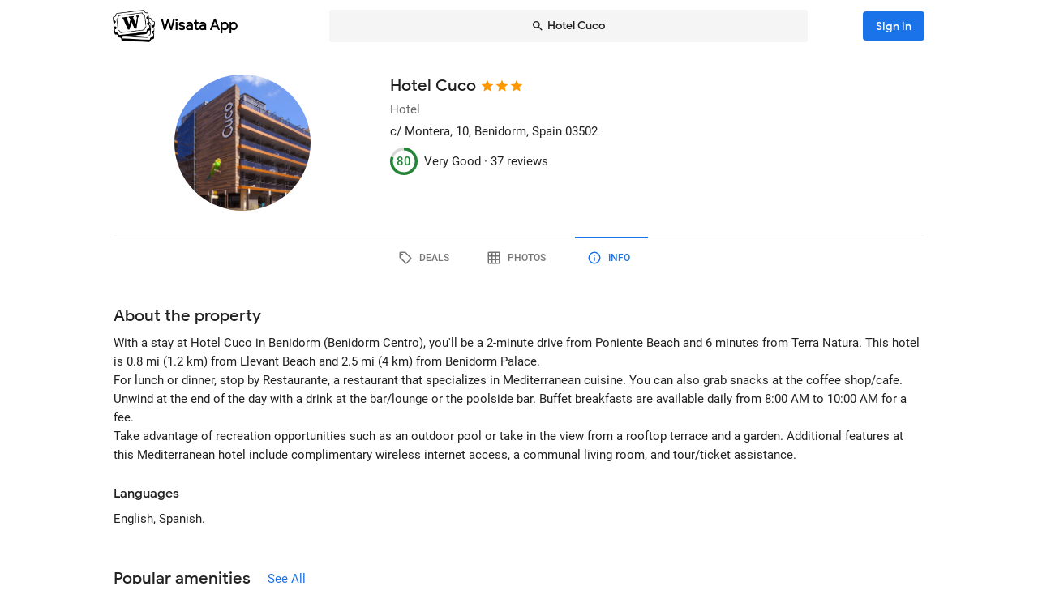

--- FILE ---
content_type: text/html; charset=utf-8
request_url: https://wisata.app/stay/hotel-cuco-9000472624/info
body_size: 22013
content:
<!doctype html>
<html data-n-head-ssr lang="en" data-n-head="%7B%22lang%22:%7B%22ssr%22:%22en%22%7D%7D">
  <head >
    <meta data-n-head="ssr" charset="utf-8"><meta data-n-head="ssr" data-hid="og:site_name" property="og:site_name" content="Wisata App"><meta data-n-head="ssr" data-hid="og:url" property="og:url" content="https://wisata.app"><meta data-n-head="ssr" data-hid="twitter:card" property="twitter:card" content="summary_large_image"><meta data-n-head="ssr" data-hid="twitter:url" name="twitter:url" content="https://wisata.app"><meta data-n-head="ssr" name="viewport" content="viewport-fit=cover, width=device-width, initial-scale=1, maximum-scale=1, user-scalable=0"><meta data-n-head="ssr" name="HandheldFriendly" content="true"><meta data-n-head="ssr" name="application-name" content="Wisata App: Book Member Only Hotel Deals"><meta data-n-head="ssr" name="apple-mobile-web-app-title" content="Wisata App: Book Member Only Hotel Deals"><meta data-n-head="ssr" data-hid="charset" charset="utf-8"><meta data-n-head="ssr" data-hid="mobile-web-app-capable" name="mobile-web-app-capable" content="yes"><meta data-n-head="ssr" data-hid="apple-mobile-web-app-capable" name="apple-mobile-web-app-capable" content="yes"><meta data-n-head="ssr" data-hid="apple-mobile-web-app-status-bar-style" name="apple-mobile-web-app-status-bar-style" content="default"><meta data-n-head="ssr" data-hid="og:type" name="og:type" property="og:type" content="website"><meta data-n-head="ssr" property="robots" content="noindex"><meta data-n-head="ssr" property="googlebot" content="noindex"><meta data-n-head="ssr" data-hid="og:title" property="og:title" content="Hotel Cuco · Member Only Hotel Deals · Wisata App"><meta data-n-head="ssr" data-hid="twitter:title" name="twitter:title" content="Hotel Cuco · Member Only Hotel Deals · Wisata App"><meta data-n-head="ssr" data-hid="description" name="description" content="Book the best deals on Hotel Cuco only in Wisata App!"><meta data-n-head="ssr" data-hid="og:description" property="og:description" content="Book the best deals on Hotel Cuco only in Wisata App!"><meta data-n-head="ssr" data-hid="twitter:description" name="twitter:description" content="Book the best deals on Hotel Cuco only in Wisata App!"><meta data-n-head="ssr" data-hid="og:image" property="og:image" content="https://i.travelapi.com/lodging/32000000/31960000/31959000/31958939/f8332765_w.jpg"><meta data-n-head="ssr" data-hid="twitter:image" name="twitter:image" content="https://i.travelapi.com/lodging/32000000/31960000/31959000/31958939/f8332765_w.jpg"><title>Hotel Cuco · Member Only Hotel Deals · Wisata App</title><link data-n-head="ssr" rel="icon" type="image/x-icon" href="https://wisata.app/favicon.ico"><link data-n-head="ssr" data-hid="apple-touch-icon" rel="apple-touch-icon" href="https://wisata.app/img/logo/apple-touch-icon.png" sizes="512x512"><link data-n-head="ssr" data-hid="shortcut-icon" rel="shortcut icon" href="/_nuxt/icons/icon_64x64.ba2013.png"><link data-n-head="ssr" media="(device-width: 320px) and (device-height: 568px) and (-webkit-device-pixel-ratio: 2)" rel="apple-touch-startup-image" data-hid="apple-touch-startup-image-iphonese"><link data-n-head="ssr" media="(device-width: 375px) and (device-height: 667px) and (-webkit-device-pixel-ratio: 2)" rel="apple-touch-startup-image" data-hid="apple-touch-startup-image-iphone6"><link data-n-head="ssr" media="(device-width: 621px) and (device-height: 1104px) and (-webkit-device-pixel-ratio: 3)" rel="apple-touch-startup-image" data-hid="apple-touch-startup-image-iphoneplus"><link data-n-head="ssr" media="(device-width: 375px) and (device-height: 812px) and (-webkit-device-pixel-ratio: 3)" rel="apple-touch-startup-image" data-hid="apple-touch-startup-image-iphonex"><link data-n-head="ssr" media="(device-width: 414px) and (device-height: 896px) and (-webkit-device-pixel-ratio: 2)" rel="apple-touch-startup-image" data-hid="apple-touch-startup-image-iphonexr"><link data-n-head="ssr" media="(device-width: 414px) and (device-height: 896px) and (-webkit-device-pixel-ratio: 3)" rel="apple-touch-startup-image" data-hid="apple-touch-startup-image-iphonexsmax"><link data-n-head="ssr" media="(device-width: 768px) and (device-height: 1024px) and (-webkit-device-pixel-ratio: 2)" rel="apple-touch-startup-image" data-hid="apple-touch-startup-image-ipad"><link data-n-head="ssr" media="(device-width: 834px) and (device-height: 1112px) and (-webkit-device-pixel-ratio: 2)" rel="apple-touch-startup-image" data-hid="apple-touch-startup-image-ipadpro1"><link data-n-head="ssr" media="(device-width: 834px) and (device-height: 1194px) and (-webkit-device-pixel-ratio: 2)" rel="apple-touch-startup-image" data-hid="apple-touch-startup-image-ipadpro2"><link data-n-head="ssr" media="(device-width: 1024px) and (device-height: 1366px) and (-webkit-device-pixel-ratio: 2)" rel="apple-touch-startup-image" data-hid="apple-touch-startup-image-ipadpro3"><link data-n-head="ssr" rel="manifest" href="/_nuxt/manifest.8a901c24.json" data-hid="manifest"><style data-n-head="vuetify" type="text/css" id="vuetify-theme-stylesheet" nonce="undefined">.v-application a { color: #1a73e8; }
.v-application .primary {
  background-color: #1a73e8 !important;
  border-color: #1a73e8 !important;
}
.v-application .primary--text {
  color: #1a73e8 !important;
  caret-color: #1a73e8 !important;
}
.v-application .primary.lighten-5 {
  background-color: #cff9ff !important;
  border-color: #cff9ff !important;
}
.v-application .primary--text.text--lighten-5 {
  color: #cff9ff !important;
  caret-color: #cff9ff !important;
}
.v-application .primary.lighten-4 {
  background-color: #b0ddff !important;
  border-color: #b0ddff !important;
}
.v-application .primary--text.text--lighten-4 {
  color: #b0ddff !important;
  caret-color: #b0ddff !important;
}
.v-application .primary.lighten-3 {
  background-color: #91c1ff !important;
  border-color: #91c1ff !important;
}
.v-application .primary--text.text--lighten-3 {
  color: #91c1ff !important;
  caret-color: #91c1ff !important;
}
.v-application .primary.lighten-2 {
  background-color: #70a6ff !important;
  border-color: #70a6ff !important;
}
.v-application .primary--text.text--lighten-2 {
  color: #70a6ff !important;
  caret-color: #70a6ff !important;
}
.v-application .primary.lighten-1 {
  background-color: #4c8cff !important;
  border-color: #4c8cff !important;
}
.v-application .primary--text.text--lighten-1 {
  color: #4c8cff !important;
  caret-color: #4c8cff !important;
}
.v-application .primary.darken-1 {
  background-color: #005bcb !important;
  border-color: #005bcb !important;
}
.v-application .primary--text.text--darken-1 {
  color: #005bcb !important;
  caret-color: #005bcb !important;
}
.v-application .primary.darken-2 {
  background-color: #0044af !important;
  border-color: #0044af !important;
}
.v-application .primary--text.text--darken-2 {
  color: #0044af !important;
  caret-color: #0044af !important;
}
.v-application .primary.darken-3 {
  background-color: #002f94 !important;
  border-color: #002f94 !important;
}
.v-application .primary--text.text--darken-3 {
  color: #002f94 !important;
  caret-color: #002f94 !important;
}
.v-application .primary.darken-4 {
  background-color: #001d7a !important;
  border-color: #001d7a !important;
}
.v-application .primary--text.text--darken-4 {
  color: #001d7a !important;
  caret-color: #001d7a !important;
}
.v-application .secondary {
  background-color: #a11cb4 !important;
  border-color: #a11cb4 !important;
}
.v-application .secondary--text {
  color: #a11cb4 !important;
  caret-color: #a11cb4 !important;
}
.v-application .secondary.lighten-5 {
  background-color: #ffb2ff !important;
  border-color: #ffb2ff !important;
}
.v-application .secondary--text.text--lighten-5 {
  color: #ffb2ff !important;
  caret-color: #ffb2ff !important;
}
.v-application .secondary.lighten-4 {
  background-color: #ff95ff !important;
  border-color: #ff95ff !important;
}
.v-application .secondary--text.text--lighten-4 {
  color: #ff95ff !important;
  caret-color: #ff95ff !important;
}
.v-application .secondary.lighten-3 {
  background-color: #f979ff !important;
  border-color: #f979ff !important;
}
.v-application .secondary--text.text--lighten-3 {
  color: #f979ff !important;
  caret-color: #f979ff !important;
}
.v-application .secondary.lighten-2 {
  background-color: #db5ced !important;
  border-color: #db5ced !important;
}
.v-application .secondary--text.text--lighten-2 {
  color: #db5ced !important;
  caret-color: #db5ced !important;
}
.v-application .secondary.lighten-1 {
  background-color: #be3fd0 !important;
  border-color: #be3fd0 !important;
}
.v-application .secondary--text.text--lighten-1 {
  color: #be3fd0 !important;
  caret-color: #be3fd0 !important;
}
.v-application .secondary.darken-1 {
  background-color: #850099 !important;
  border-color: #850099 !important;
}
.v-application .secondary--text.text--darken-1 {
  color: #850099 !important;
  caret-color: #850099 !important;
}
.v-application .secondary.darken-2 {
  background-color: #68007e !important;
  border-color: #68007e !important;
}
.v-application .secondary--text.text--darken-2 {
  color: #68007e !important;
  caret-color: #68007e !important;
}
.v-application .secondary.darken-3 {
  background-color: #4d0065 !important;
  border-color: #4d0065 !important;
}
.v-application .secondary--text.text--darken-3 {
  color: #4d0065 !important;
  caret-color: #4d0065 !important;
}
.v-application .secondary.darken-4 {
  background-color: #34004c !important;
  border-color: #34004c !important;
}
.v-application .secondary--text.text--darken-4 {
  color: #34004c !important;
  caret-color: #34004c !important;
}
.v-application .accent {
  background-color: #757575 !important;
  border-color: #757575 !important;
}
.v-application .accent--text {
  color: #757575 !important;
  caret-color: #757575 !important;
}
.v-application .accent.lighten-1 {
  background-color: #000000 !important;
  border-color: #000000 !important;
}
.v-application .accent--text.text--lighten-1 {
  color: #000000 !important;
  caret-color: #000000 !important;
}
.v-application .error {
  background-color: #e82127 !important;
  border-color: #e82127 !important;
}
.v-application .error--text {
  color: #e82127 !important;
  caret-color: #e82127 !important;
}
.v-application .error.lighten-5 {
  background-color: #ffbfa3 !important;
  border-color: #ffbfa3 !important;
}
.v-application .error--text.text--lighten-5 {
  color: #ffbfa3 !important;
  caret-color: #ffbfa3 !important;
}
.v-application .error.lighten-4 {
  background-color: #ffa289 !important;
  border-color: #ffa289 !important;
}
.v-application .error--text.text--lighten-4 {
  color: #ffa289 !important;
  caret-color: #ffa289 !important;
}
.v-application .error.lighten-3 {
  background-color: #ff846f !important;
  border-color: #ff846f !important;
}
.v-application .error--text.text--lighten-3 {
  color: #ff846f !important;
  caret-color: #ff846f !important;
}
.v-application .error.lighten-2 {
  background-color: #ff6656 !important;
  border-color: #ff6656 !important;
}
.v-application .error--text.text--lighten-2 {
  color: #ff6656 !important;
  caret-color: #ff6656 !important;
}
.v-application .error.lighten-1 {
  background-color: #ff473e !important;
  border-color: #ff473e !important;
}
.v-application .error--text.text--lighten-1 {
  color: #ff473e !important;
  caret-color: #ff473e !important;
}
.v-application .error.darken-1 {
  background-color: #c70010 !important;
  border-color: #c70010 !important;
}
.v-application .error--text.text--darken-1 {
  color: #c70010 !important;
  caret-color: #c70010 !important;
}
.v-application .error.darken-2 {
  background-color: #a70000 !important;
  border-color: #a70000 !important;
}
.v-application .error--text.text--darken-2 {
  color: #a70000 !important;
  caret-color: #a70000 !important;
}
.v-application .error.darken-3 {
  background-color: #880000 !important;
  border-color: #880000 !important;
}
.v-application .error--text.text--darken-3 {
  color: #880000 !important;
  caret-color: #880000 !important;
}
.v-application .error.darken-4 {
  background-color: #6a0000 !important;
  border-color: #6a0000 !important;
}
.v-application .error--text.text--darken-4 {
  color: #6a0000 !important;
  caret-color: #6a0000 !important;
}
.v-application .info {
  background-color: #ffffff !important;
  border-color: #ffffff !important;
}
.v-application .info--text {
  color: #ffffff !important;
  caret-color: #ffffff !important;
}
.v-application .info.lighten-5 {
  background-color: #ffffff !important;
  border-color: #ffffff !important;
}
.v-application .info--text.text--lighten-5 {
  color: #ffffff !important;
  caret-color: #ffffff !important;
}
.v-application .info.lighten-4 {
  background-color: #ffffff !important;
  border-color: #ffffff !important;
}
.v-application .info--text.text--lighten-4 {
  color: #ffffff !important;
  caret-color: #ffffff !important;
}
.v-application .info.lighten-3 {
  background-color: #ffffff !important;
  border-color: #ffffff !important;
}
.v-application .info--text.text--lighten-3 {
  color: #ffffff !important;
  caret-color: #ffffff !important;
}
.v-application .info.lighten-2 {
  background-color: #ffffff !important;
  border-color: #ffffff !important;
}
.v-application .info--text.text--lighten-2 {
  color: #ffffff !important;
  caret-color: #ffffff !important;
}
.v-application .info.lighten-1 {
  background-color: #ffffff !important;
  border-color: #ffffff !important;
}
.v-application .info--text.text--lighten-1 {
  color: #ffffff !important;
  caret-color: #ffffff !important;
}
.v-application .info.darken-1 {
  background-color: #e2e2e2 !important;
  border-color: #e2e2e2 !important;
}
.v-application .info--text.text--darken-1 {
  color: #e2e2e2 !important;
  caret-color: #e2e2e2 !important;
}
.v-application .info.darken-2 {
  background-color: #c6c6c6 !important;
  border-color: #c6c6c6 !important;
}
.v-application .info--text.text--darken-2 {
  color: #c6c6c6 !important;
  caret-color: #c6c6c6 !important;
}
.v-application .info.darken-3 {
  background-color: #ababab !important;
  border-color: #ababab !important;
}
.v-application .info--text.text--darken-3 {
  color: #ababab !important;
  caret-color: #ababab !important;
}
.v-application .info.darken-4 {
  background-color: #919191 !important;
  border-color: #919191 !important;
}
.v-application .info--text.text--darken-4 {
  color: #919191 !important;
  caret-color: #919191 !important;
}
.v-application .success {
  background-color: #238636 !important;
  border-color: #238636 !important;
}
.v-application .success--text {
  color: #238636 !important;
  caret-color: #238636 !important;
}
.v-application .success.lighten-5 {
  background-color: #b4ffb7 !important;
  border-color: #b4ffb7 !important;
}
.v-application .success--text.text--lighten-5 {
  color: #b4ffb7 !important;
  caret-color: #b4ffb7 !important;
}
.v-application .success.lighten-4 {
  background-color: #97f59c !important;
  border-color: #97f59c !important;
}
.v-application .success--text.text--lighten-4 {
  color: #97f59c !important;
  caret-color: #97f59c !important;
}
.v-application .success.lighten-3 {
  background-color: #7bd881 !important;
  border-color: #7bd881 !important;
}
.v-application .success--text.text--lighten-3 {
  color: #7bd881 !important;
  caret-color: #7bd881 !important;
}
.v-application .success.lighten-2 {
  background-color: #5fbc67 !important;
  border-color: #5fbc67 !important;
}
.v-application .success--text.text--lighten-2 {
  color: #5fbc67 !important;
  caret-color: #5fbc67 !important;
}
.v-application .success.lighten-1 {
  background-color: #43a14e !important;
  border-color: #43a14e !important;
}
.v-application .success--text.text--lighten-1 {
  color: #43a14e !important;
  caret-color: #43a14e !important;
}
.v-application .success.darken-1 {
  background-color: #006c1e !important;
  border-color: #006c1e !important;
}
.v-application .success--text.text--darken-1 {
  color: #006c1e !important;
  caret-color: #006c1e !important;
}
.v-application .success.darken-2 {
  background-color: #005303 !important;
  border-color: #005303 !important;
}
.v-application .success--text.text--darken-2 {
  color: #005303 !important;
  caret-color: #005303 !important;
}
.v-application .success.darken-3 {
  background-color: #003b00 !important;
  border-color: #003b00 !important;
}
.v-application .success--text.text--darken-3 {
  color: #003b00 !important;
  caret-color: #003b00 !important;
}
.v-application .success.darken-4 {
  background-color: #002700 !important;
  border-color: #002700 !important;
}
.v-application .success--text.text--darken-4 {
  color: #002700 !important;
  caret-color: #002700 !important;
}
.v-application .warning {
  background-color: #ec7211 !important;
  border-color: #ec7211 !important;
}
.v-application .warning--text {
  color: #ec7211 !important;
  caret-color: #ec7211 !important;
}
.v-application .warning.lighten-5 {
  background-color: #fffd9d !important;
  border-color: #fffd9d !important;
}
.v-application .warning--text.text--lighten-5 {
  color: #fffd9d !important;
  caret-color: #fffd9d !important;
}
.v-application .warning.lighten-4 {
  background-color: #ffe082 !important;
  border-color: #ffe082 !important;
}
.v-application .warning--text.text--lighten-4 {
  color: #ffe082 !important;
  caret-color: #ffe082 !important;
}
.v-application .warning.lighten-3 {
  background-color: #ffc467 !important;
  border-color: #ffc467 !important;
}
.v-application .warning--text.text--lighten-3 {
  color: #ffc467 !important;
  caret-color: #ffc467 !important;
}
.v-application .warning.lighten-2 {
  background-color: #ffa84c !important;
  border-color: #ffa84c !important;
}
.v-application .warning--text.text--lighten-2 {
  color: #ffa84c !important;
  caret-color: #ffa84c !important;
}
.v-application .warning.lighten-1 {
  background-color: #ff8d31 !important;
  border-color: #ff8d31 !important;
}
.v-application .warning--text.text--lighten-1 {
  color: #ff8d31 !important;
  caret-color: #ff8d31 !important;
}
.v-application .warning.darken-1 {
  background-color: #cc5800 !important;
  border-color: #cc5800 !important;
}
.v-application .warning--text.text--darken-1 {
  color: #cc5800 !important;
  caret-color: #cc5800 !important;
}
.v-application .warning.darken-2 {
  background-color: #ad3e00 !important;
  border-color: #ad3e00 !important;
}
.v-application .warning--text.text--darken-2 {
  color: #ad3e00 !important;
  caret-color: #ad3e00 !important;
}
.v-application .warning.darken-3 {
  background-color: #8e2400 !important;
  border-color: #8e2400 !important;
}
.v-application .warning--text.text--darken-3 {
  color: #8e2400 !important;
  caret-color: #8e2400 !important;
}
.v-application .warning.darken-4 {
  background-color: #720000 !important;
  border-color: #720000 !important;
}
.v-application .warning--text.text--darken-4 {
  color: #720000 !important;
  caret-color: #720000 !important;
}
.v-application .tertiary {
  background-color: #121212 !important;
  border-color: #121212 !important;
}
.v-application .tertiary--text {
  color: #121212 !important;
  caret-color: #121212 !important;
}
.v-application .tertiary.lighten-5 {
  background-color: #858585 !important;
  border-color: #858585 !important;
}
.v-application .tertiary--text.text--lighten-5 {
  color: #858585 !important;
  caret-color: #858585 !important;
}
.v-application .tertiary.lighten-4 {
  background-color: #6c6c6c !important;
  border-color: #6c6c6c !important;
}
.v-application .tertiary--text.text--lighten-4 {
  color: #6c6c6c !important;
  caret-color: #6c6c6c !important;
}
.v-application .tertiary.lighten-3 {
  background-color: #535353 !important;
  border-color: #535353 !important;
}
.v-application .tertiary--text.text--lighten-3 {
  color: #535353 !important;
  caret-color: #535353 !important;
}
.v-application .tertiary.lighten-2 {
  background-color: #3c3c3c !important;
  border-color: #3c3c3c !important;
}
.v-application .tertiary--text.text--lighten-2 {
  color: #3c3c3c !important;
  caret-color: #3c3c3c !important;
}
.v-application .tertiary.lighten-1 {
  background-color: #272727 !important;
  border-color: #272727 !important;
}
.v-application .tertiary--text.text--lighten-1 {
  color: #272727 !important;
  caret-color: #272727 !important;
}
.v-application .tertiary.darken-1 {
  background-color: #000000 !important;
  border-color: #000000 !important;
}
.v-application .tertiary--text.text--darken-1 {
  color: #000000 !important;
  caret-color: #000000 !important;
}
.v-application .tertiary.darken-2 {
  background-color: #000000 !important;
  border-color: #000000 !important;
}
.v-application .tertiary--text.text--darken-2 {
  color: #000000 !important;
  caret-color: #000000 !important;
}
.v-application .tertiary.darken-3 {
  background-color: #000000 !important;
  border-color: #000000 !important;
}
.v-application .tertiary--text.text--darken-3 {
  color: #000000 !important;
  caret-color: #000000 !important;
}
.v-application .tertiary.darken-4 {
  background-color: #000000 !important;
  border-color: #000000 !important;
}
.v-application .tertiary--text.text--darken-4 {
  color: #000000 !important;
  caret-color: #000000 !important;
}</style><script data-n-head="ssr" async data-hid="gtag-script" src="https://www.googletagmanager.com/gtag/js?id=AW-10865724396"></script><script data-n-head="ssr" async data-hid="gtag-config" type="text/javascript">window.dataLayer = window.dataLayer || []; function gtag(){dataLayer.push(arguments);} gtag('js', new Date()); gtag('config', 'AW-10865724396');</script><script data-n-head="ssr" data-hid="json-schema" type="application/ld+json">{"@context":"http://schema.org","@type":"Hotel","name":"Hotel Cuco","address":{"@type":"PostalAddress","addressRegion":"Benidorm, Spain"},"policies":{"@type":"LodgingReservation"},"image":"https://i.travelapi.com/lodging/32000000/31960000/31959000/31958939/f8332765_z.jpg","logo":"https://i.travelapi.com/lodging/32000000/31960000/31959000/31958939/f8332765_z.jpg","starRating":3,"aggregateRating":{"@type":"AggregateRating","ratingValue":80,"bestRating":100,"reviewCount":37}}</script><link rel="preload" href="/_nuxt/css/b341f60.css" as="style"><link rel="preload" href="/_nuxt/css/ad98a95.css" as="style"><link rel="preload" href="/_nuxt/css/a99b088.css" as="style"><link rel="preload" href="/_nuxt/css/1be3474.css" as="style"><link rel="preload" href="/_nuxt/css/71146b8.css" as="style"><link rel="stylesheet" href="/_nuxt/css/b341f60.css"><link rel="stylesheet" href="/_nuxt/css/ad98a95.css"><link rel="stylesheet" href="/_nuxt/css/a99b088.css"><link rel="stylesheet" href="/_nuxt/css/1be3474.css"><link rel="stylesheet" href="/_nuxt/css/71146b8.css">
  </head>
  <body >
    <div data-server-rendered="true" id="__nuxt"><div id="__layout"><div data-app="true" id="app" class="v-application v-application--is-ltr theme--light" data-v-f544d31a><div class="v-application--wrap"><iframe id="print-html-frame" class="d-print-block" data-v-f544d31a></iframe> <!----> <div class="d-none" data-v-f544d31a></div> <!----> <div class="absolute appbar-intersect" style="top:0;left:0;right:0;height:65px;pointer-events:none;" data-v-f544d31a></div> <header class="d-print-none bg-transparent v-sheet theme--light elevation-0 v-toolbar v-app-bar v-app-bar--elevate-on-scroll v-app-bar--fixed v-app-bar--hide-shadow info" style="height:56px;margin-top:0px;transform:translateY(0px);left:0px;right:0px;z-index:20;" data-v-f544d31a><div class="v-toolbar__content" style="height:56px;"><div class="container py-1 py-md-2" data-v-f544d31a><div style="position:relative;" data-v-778fd3b9 data-v-f544d31a><div class="appbartop-grid" data-v-778fd3b9><button type="button" class="ml-n3 btn-background ml-n3 v-btn v-btn--icon v-btn--round v-btn--text theme--light v-size--default primary--text" data-v-099243d6 data-v-778fd3b9><span class="v-btn__content"><span aria-hidden="true" class="v-icon notranslate theme--light" style="font-size:36px;height:36px;width:36px;" data-v-099243d6 data-v-099243d6><svg xmlns="http://www.w3.org/2000/svg" viewBox="0 0 24 24" role="img" aria-hidden="true" class="v-icon__svg" style="font-size:36px;height:36px;width:36px;"><path d="M15.41,16.58L10.83,12L15.41,7.41L14,6L8,12L14,18L15.41,16.58Z"></path></svg></span></span></button> <div class="d-flex justify-center mr-2 ml-sm-6 mr-sm-6" style="min-width: 0; min-height: 0;" data-v-778fd3b9><div class="w-full searchnav-width" data-v-6f55cb03 data-v-778fd3b9><button type="button" class="appsearchbar-btn v-btn v-btn--block v-btn--has-bg theme--light elevation-0 v-size--default" style="height:40px;max-width:70%;" data-v-6f55cb03><span class="v-btn__content"><span aria-hidden="true" class="v-icon notranslate mr-1 theme--light" style="font-size:16px;height:16px;width:16px;" data-v-6f55cb03><svg xmlns="http://www.w3.org/2000/svg" viewBox="0 0 24 24" role="img" aria-hidden="true" class="v-icon__svg" style="font-size:16px;height:16px;width:16px;"><path d="M9.5,3A6.5,6.5 0 0,1 16,9.5C16,11.11 15.41,12.59 14.44,13.73L14.71,14H15.5L20.5,19L19,20.5L14,15.5V14.71L13.73,14.44C12.59,15.41 11.11,16 9.5,16A6.5,6.5 0 0,1 3,9.5A6.5,6.5 0 0,1 9.5,3M9.5,5C7,5 5,7 5,9.5C5,12 7,14 9.5,14C12,14 14,12 14,9.5C14,7 12,5 9.5,5Z"></path></svg></span> <span class="text-truncate" style="min-width:0;min-height:0;" data-v-6f55cb03>
        Hotel Cuco
      </span> <!----></span></button> <!----></div></div> <!----></div></div></div></div></header> <!----> <!----> <div class="v-dialog__container" data-v-f544d31a><!----></div> <!----> <!----> <main class="v-main layout-main mb-4" style="padding-top:56px;padding-right:0px;padding-bottom:0px;padding-left:0px;" data-v-f544d31a><div class="v-main__wrap"><!----> <div class="container" data-v-f544d31a><div data-v-4f6380fb data-v-f544d31a><!----> <div data-v-4f6380fb><div id="location-catalog" class="pt-0 pt-sm-4 pb-6 pb-sm-8" data-v-4f6380fb><div id="catalog-header-mobile" no-gutters class="pb-3"><h1 class="d-inline-block text-h5 font-weight-medium pr-1">
      Hotel Cuco
    </h1> <span aria-hidden="true" class="d-inline-flex flex-wrap"><div style="margin-left:-3px;"><span aria-hidden="true" class="v-icon notranslate mb-1 theme--light orange--text" style="font-size:18px;height:18px;width:18px;"><svg xmlns="http://www.w3.org/2000/svg" viewBox="0 0 24 24" role="img" aria-hidden="true" class="v-icon__svg" style="font-size:18px;height:18px;width:18px;"><path d="M12,17.27L18.18,21L16.54,13.97L22,9.24L14.81,8.62L12,2L9.19,8.62L2,9.24L7.45,13.97L5.82,21L12,17.27Z"></path></svg></span><span aria-hidden="true" class="v-icon notranslate mb-1 theme--light orange--text" style="font-size:18px;height:18px;width:18px;"><svg xmlns="http://www.w3.org/2000/svg" viewBox="0 0 24 24" role="img" aria-hidden="true" class="v-icon__svg" style="font-size:18px;height:18px;width:18px;"><path d="M12,17.27L18.18,21L16.54,13.97L22,9.24L14.81,8.62L12,2L9.19,8.62L2,9.24L7.45,13.97L5.82,21L12,17.27Z"></path></svg></span><span aria-hidden="true" class="v-icon notranslate mb-1 theme--light orange--text" style="font-size:18px;height:18px;width:18px;"><svg xmlns="http://www.w3.org/2000/svg" viewBox="0 0 24 24" role="img" aria-hidden="true" class="v-icon__svg" style="font-size:18px;height:18px;width:18px;"><path d="M12,17.27L18.18,21L16.54,13.97L22,9.24L14.81,8.62L12,2L9.19,8.62L2,9.24L7.45,13.97L5.82,21L12,17.27Z"></path></svg></span> <!----></div></span></div> <div class="row"><div id="hero-image" class="d-flex justify-center col col-auto"><div class="v-avatar" style="height:91px;min-width:91px;width:91px;"><div class="bg-transparent overflow-hidden v-sheet theme--light aspect-ratio" style="height:0px;width:100%;padding-bottom:100%;" data-v-978962ea><img alt="Hotel Cuco" src="https://i.travelapi.com/lodging/32000000/31960000/31959000/31958939/f8332765_z.jpg" class="w-full h-full" style="object-fit:cover;object-position:50% 50%;" data-v-978962ea>  <!----></div></div></div> <div id="catalog-data" class="flex-grow-1 ml-n2 ml-sm-0 col"><!----> <div id="catalog-body"><p class="mb-0 text--secondary text-caption">
          Hotel
        </p> <p class="mb-0 text-caption"><span>c/ Montera, 10</span><span>, Benidorm, Spain</span> <span>
            03502
          </span></p> <!----> <!----></div> <div id="review-desktop" aria-hidden="true" class="d-flex align-center py-1 text-caption"><div role="progressbar" aria-valuemin="0" aria-valuemax="100" aria-valuenow="80" class="v-progress-circular v-progress-circular--visible" style="height:28px;width:28px;color:#238636;caret-color:#238636;"><svg xmlns="http://www.w3.org/2000/svg" viewBox="22.4 22.4 44.8 44.8" style="transform:rotate(270deg);"><circle fill="transparent" cx="44.8" cy="44.8" r="20" stroke-width="4.8" stroke-dasharray="125.664" stroke-dashoffset="0" class="v-progress-circular__underlay"></circle><circle fill="transparent" cx="44.8" cy="44.8" r="20" stroke-width="4.8" stroke-dasharray="125.664" stroke-dashoffset="25.132741228718345px" class="v-progress-circular__overlay"></circle></svg><div class="v-progress-circular__info"><span class="font-weight-medium">80</span></div></div> <span class="pl-2">Very Good · </span> <span> 37 reviews</span></div> <!----></div></div> <p id="headline-mobile" class="mb-0 pt-2"><span class="text-caption"></span></p></div> <div data-v-f8e36740 data-v-4f6380fb><div id="tabs-row-mobile" class="gutters-0" data-v-f8e36740><div class="v-tabs tab-no-background v-tabs--grow theme--light" data-v-f8e36740><div role="tablist" class="v-item-group theme--light v-slide-group v-tabs-bar v-tabs-bar--is-mobile primary--text transparent" style="height:54px;"><div class="v-slide-group__prev v-slide-group__prev--disabled"><!----></div><div class="v-slide-group__wrapper"><div class="v-slide-group__content v-tabs-bar__content"><div class="v-tabs-slider-wrapper" style="transition:none;"><div class="v-tabs-slider"></div></div><a href="/stay/hotel-cuco-9000472624/" tabindex="0" aria-selected="false" role="tab" class="v-tab tab-no-background" data-v-f8e36740><span aria-hidden="true" class="v-icon notranslate theme--light" style="font-size:22px;height:22px;width:22px;" data-v-f8e36740><svg xmlns="http://www.w3.org/2000/svg" viewBox="0 0 24 24" role="img" aria-hidden="true" class="v-icon__svg" style="font-size:22px;height:22px;width:22px;"><path d="M21.41 11.58L12.41 2.58A2 2 0 0 0 11 2H4A2 2 0 0 0 2 4V11A2 2 0 0 0 2.59 12.42L11.59 21.42A2 2 0 0 0 13 22A2 2 0 0 0 14.41 21.41L21.41 14.41A2 2 0 0 0 22 13A2 2 0 0 0 21.41 11.58M13 20L4 11V4H11L20 13M6.5 5A1.5 1.5 0 1 1 5 6.5A1.5 1.5 0 0 1 6.5 5Z"></path></svg></span></a><a href="/stay/hotel-cuco-9000472624/photos" tabindex="0" aria-selected="false" role="tab" class="v-tab tab-no-background" data-v-f8e36740><span aria-hidden="true" class="v-icon notranslate theme--light" style="font-size:22px;height:22px;width:22px;" data-v-f8e36740><svg xmlns="http://www.w3.org/2000/svg" viewBox="0 0 24 24" role="img" aria-hidden="true" class="v-icon__svg" style="font-size:22px;height:22px;width:22px;"><path d="M10,4V8H14V4H10M16,4V8H20V4H16M16,10V14H20V10H16M16,16V20H20V16H16M14,20V16H10V20H14M8,20V16H4V20H8M8,14V10H4V14H8M8,8V4H4V8H8M10,14H14V10H10V14M4,2H20A2,2 0 0,1 22,4V20A2,2 0 0,1 20,22H4C2.92,22 2,21.1 2,20V4A2,2 0 0,1 4,2Z"></path></svg></span></a><a href="/stay/hotel-cuco-9000472624/info" aria-current="page" tabindex="0" aria-selected="false" role="tab" class="v-tab--active v-tab tab-no-background" data-v-f8e36740><span aria-hidden="true" class="v-icon notranslate theme--light" style="font-size:22px;height:22px;width:22px;" data-v-f8e36740><svg xmlns="http://www.w3.org/2000/svg" viewBox="0 0 24 24" role="img" aria-hidden="true" class="v-icon__svg" style="font-size:22px;height:22px;width:22px;"><path d="M11,9H13V7H11M12,20C7.59,20 4,16.41 4,12C4,7.59 7.59,4 12,4C16.41,4 20,7.59 20,12C20,16.41 16.41,20 12,20M12,2A10,10 0 0,0 2,12A10,10 0 0,0 12,22A10,10 0 0,0 22,12A10,10 0 0,0 12,2M11,17H13V11H11V17Z"></path></svg></span></a></div></div><div class="v-slide-group__next v-slide-group__next--disabled"><!----></div></div></div> <hr role="separator" aria-orientation="horizontal" class="v-divider theme--light" style="margin-top:-1px;" data-v-f8e36740></div></div> <div data-fetch-key="data-v-0c4839c8:0" class="pt-8 stay-info-page nuxtchild" data-v-0c4839c8 data-v-4f6380fb data-v-4f6380fb data-v-4f6380fb><section data-v-0c4839c8><h2 class="text-h5 text-sm-h4 font-weight-medium mb-0" data-v-0c4839c8>
      About the property
    </h2> <!----> <p class="text-body-2 my-2" data-v-0c4839c8>With a stay at Hotel Cuco in Benidorm (Benidorm Centro), you'll be a 2-minute drive from Poniente Beach and 6 minutes from Terra Natura.  This hotel is 0.8 mi (1.2 km) from Llevant Beach and 2.5 mi (4 km) from Benidorm Palace.<br />For lunch or dinner, stop by Restaurante, a restaurant that specializes in Mediterranean cuisine. You can also grab snacks at the coffee shop/cafe. Unwind at the end of the day with a drink at the bar/lounge or the poolside bar. Buffet breakfasts are available daily from 8:00 AM to 10:00 AM for a fee.<br />Take advantage of recreation opportunities such as an outdoor pool or take in the view from a rooftop terrace and a garden. Additional features at this Mediterranean hotel include complimentary wireless internet access, a communal living room, and tour/ticket assistance.<br /></p> <h3 class="mb-2 pt-4 text-h7 text-md-h6 font-weight-medium" data-v-0c4839c8>
        Languages
      </h3> <p class="text-body-2 mb-0" data-v-0c4839c8>
        English, Spanish.
      </p></section> <section class="pt-8 pt-sm-12" data-v-0c4839c8><div data-v-933dd8c8 data-v-0c4839c8><div class="d-flex justify-space-between" data-v-933dd8c8><h2 class="text-h5 text-sm-h4 font-weight-medium mb-0" data-v-933dd8c8>
      Popular amenities
    </h2> <button type="button" class="see-all-btn v-btn v-btn--rounded v-btn--text theme--light v-size--small primary--text" data-v-933dd8c8><span class="v-btn__content"><span class="text-body-2" data-v-933dd8c8>
        See All
      </span></span></button></div> <ul class="popular-amenities ma-0 pa-0 pt-4" style="list-style: none;" data-v-933dd8c8><li class="d-inline-flex align-baseline ma-0 pa-0" data-v-933dd8c8><span aria-hidden="true" data-v-933dd8c8><span aria-hidden="true" class="v-icon notranslate theme--light" style="font-size:16px;height:16px;width:16px;" data-v-933dd8c8><svg xmlns="http://www.w3.org/2000/svg" viewBox="0 0 24 24" role="img" aria-hidden="true" class="v-icon__svg" style="font-size:16px;height:16px;width:16px;"><path d="M4,19H20V21H4V19M20,8V5H18V8H20M20,3C20.6,3 21,3.2 21.4,3.6C21.8,4 22,4.5 22,5V8C22,8.6 21.8,9 21.4,9.4C21,9.8 20.6,10 20,10H18V13C18,14.1 17.6,15 16.8,15.8C16,16.6 15.1,17 14,17H8C6.9,17 6,16.6 5.2,15.8C4.4,15 4,14.1 4,13V3H9V5.4L7.2,6.8C7.1,6.9 7,7.1 7,7.2V11.5C7,11.8 7.2,12 7.5,12H11.5C11.8,12 12,11.8 12,11.5V7.2C12,7 11.9,6.9 11.8,6.8L10,5.4V3H20Z"></path></svg></span></span> <p class="text-body-2 mb-0 pl-3" data-v-933dd8c8>
        Breakfast available (surcharge)
      </p></li><li class="d-inline-flex align-baseline ma-0 pa-0" data-v-933dd8c8><span aria-hidden="true" data-v-933dd8c8><span aria-hidden="true" class="v-icon notranslate theme--light" style="font-size:16px;height:16px;width:16px;" data-v-933dd8c8><svg xmlns="http://www.w3.org/2000/svg" viewBox="0 0 24 24" role="img" aria-hidden="true" class="v-icon__svg" style="font-size:16px;height:16px;width:16px;"><path d="M14.83,11.17C16.39,12.73 16.39,15.27 14.83,16.83C13.27,18.39 10.73,18.39 9.17,16.83L14.83,11.17M6,2H18A2,2 0 0,1 20,4V20A2,2 0 0,1 18,22H6A2,2 0 0,1 4,20V4A2,2 0 0,1 6,2M7,4A1,1 0 0,0 6,5A1,1 0 0,0 7,6A1,1 0 0,0 8,5A1,1 0 0,0 7,4M10,4A1,1 0 0,0 9,5A1,1 0 0,0 10,6A1,1 0 0,0 11,5A1,1 0 0,0 10,4M12,8A6,6 0 0,0 6,14A6,6 0 0,0 12,20A6,6 0 0,0 18,14A6,6 0 0,0 12,8Z"></path></svg></span></span> <p class="text-body-2 mb-0 pl-3" data-v-933dd8c8>
        Laundry facilities
      </p></li><li class="d-inline-flex align-baseline ma-0 pa-0" data-v-933dd8c8><span aria-hidden="true" data-v-933dd8c8><span aria-hidden="true" class="v-icon notranslate theme--light" style="font-size:16px;height:16px;width:16px;" data-v-933dd8c8><svg xmlns="http://www.w3.org/2000/svg" viewBox="0 0 24 24" role="img" aria-hidden="true" class="v-icon__svg" style="font-size:16px;height:16px;width:16px;"><path d="M21,19V20H3V19L5,17V11C5,7.9 7.03,5.17 10,4.29C10,4.19 10,4.1 10,4A2,2 0 0,1 12,2A2,2 0 0,1 14,4C14,4.1 14,4.19 14,4.29C16.97,5.17 19,7.9 19,11V17L21,19M14,21A2,2 0 0,1 12,23A2,2 0 0,1 10,21"></path></svg></span></span> <p class="text-body-2 mb-0 pl-3" data-v-933dd8c8>
        24-hour front desk
      </p></li><li class="d-inline-flex align-baseline ma-0 pa-0" data-v-933dd8c8><span aria-hidden="true" data-v-933dd8c8><span aria-hidden="true" class="v-icon notranslate theme--light" style="font-size:16px;height:16px;width:16px;" data-v-933dd8c8><svg xmlns="http://www.w3.org/2000/svg" viewBox="0 0 24 24" role="img" aria-hidden="true" class="v-icon__svg" style="font-size:16px;height:16px;width:16px;"><path d="M12,21L15.6,16.2C14.6,15.45 13.35,15 12,15C10.65,15 9.4,15.45 8.4,16.2L12,21M12,3C7.95,3 4.21,4.34 1.2,6.6L3,9C5.5,7.12 8.62,6 12,6C15.38,6 18.5,7.12 21,9L22.8,6.6C19.79,4.34 16.05,3 12,3M12,9C9.3,9 6.81,9.89 4.8,11.4L6.6,13.8C8.1,12.67 9.97,12 12,12C14.03,12 15.9,12.67 17.4,13.8L19.2,11.4C17.19,9.89 14.7,9 12,9Z"></path></svg></span></span> <p class="text-body-2 mb-0 pl-3" data-v-933dd8c8>
        Free WiFi
      </p></li><li class="d-inline-flex align-baseline ma-0 pa-0" data-v-933dd8c8><span aria-hidden="true" data-v-933dd8c8><span aria-hidden="true" class="v-icon notranslate theme--light" style="font-size:16px;height:16px;width:16px;" data-v-933dd8c8><svg xmlns="http://www.w3.org/2000/svg" viewBox="0 0 24 24" role="img" aria-hidden="true" class="v-icon__svg" style="font-size:16px;height:16px;width:16px;"><path d="M8.1,13.34L3.91,9.16C2.35,7.59 2.35,5.06 3.91,3.5L10.93,10.5L8.1,13.34M14.88,11.53L13.41,13L20.29,19.88L18.88,21.29L12,14.41L5.12,21.29L3.71,19.88L13.47,10.12C12.76,8.59 13.26,6.44 14.85,4.85C16.76,2.93 19.5,2.57 20.96,4.03C22.43,5.5 22.07,8.24 20.15,10.15C18.56,11.74 16.41,12.24 14.88,11.53Z"></path></svg></span></span> <p class="text-body-2 mb-0 pl-3" data-v-933dd8c8>
        Number of restaurants - 1
      </p></li></ul> <div data-v-933dd8c8><div class="v-dialog__container"><div role="dialog" aria-modal="true" class="v-dialog__content" style="z-index:0;"><div class="v-dialog stay-amenities-details-dialog safe-inset-top v-dialog--fullscreen v-dialog--scrollable" style="transform-origin:center center;display:none;"><div class="relative overflow-hidden v-card v-sheet theme--light elevation-0" style="flex:0 1 auto;"><!----> <div class="v-card__text pa-0" style="min-height:0;"><div><div class="pa-3 px-sm-6 py-sm-3 d-flex align-center justify-center justify-md-start text--primary info" style="grid-area:title;position:sticky;top:0;z-index:5;"><button type="button" class="absolute ml-1 ml-md-0 mr-2 v-btn v-btn--icon v-btn--round theme--light v-size--default primary--text" style="left:0px;"><span class="v-btn__content"><span aria-hidden="true" class="v-icon notranslate theme--light primary--text" style="font-size:36px;height:36px;width:36px;"><svg xmlns="http://www.w3.org/2000/svg" viewBox="0 0 24 24" role="img" aria-hidden="true" class="v-icon__svg" style="font-size:36px;height:36px;width:36px;"><path d="M15.41,16.58L10.83,12L15.41,7.41L14,6L8,12L14,18L15.41,16.58Z"></path></svg></span></span></button> <p class="mb-0 text-h4 font-weight-medium">
          Property Amenities
        </p> <hr role="separator" aria-orientation="horizontal" class="absolute v-divider theme--light" style="left:0;right:0;bottom:0;"></div> <div class="px-4 px-sm-6 pb-2 pb-sm-4 pt-2 text--primary" style="grid-area:content;overflow-y:auto;"><p class="text-h5 font-weight-medium mb-0">
          Popular
        </p> <div class="container"><div class="row"><div class="pa-0 col-md-6 col-12"><span aria-hidden="true" class="v-icon notranslate theme--light" style="font-size:16px;height:16px;width:16px;"><svg xmlns="http://www.w3.org/2000/svg" viewBox="0 0 24 24" role="img" aria-hidden="true" class="v-icon__svg" style="font-size:16px;height:16px;width:16px;"><path d="M4,19H20V21H4V19M20,8V5H18V8H20M20,3C20.6,3 21,3.2 21.4,3.6C21.8,4 22,4.5 22,5V8C22,8.6 21.8,9 21.4,9.4C21,9.8 20.6,10 20,10H18V13C18,14.1 17.6,15 16.8,15.8C16,16.6 15.1,17 14,17H8C6.9,17 6,16.6 5.2,15.8C4.4,15 4,14.1 4,13V3H9V5.4L7.2,6.8C7.1,6.9 7,7.1 7,7.2V11.5C7,11.8 7.2,12 7.5,12H11.5C11.8,12 12,11.8 12,11.5V7.2C12,7 11.9,6.9 11.8,6.8L10,5.4V3H20Z"></path></svg></span> <span class="text-caption text-sm-body-2 ml-1">Breakfast available (surcharge)</span></div><div class="pa-0 col-md-6 col-12"><span aria-hidden="true" class="v-icon notranslate theme--light" style="font-size:16px;height:16px;width:16px;"><svg xmlns="http://www.w3.org/2000/svg" viewBox="0 0 24 24" role="img" aria-hidden="true" class="v-icon__svg" style="font-size:16px;height:16px;width:16px;"><path d="M14.83,11.17C16.39,12.73 16.39,15.27 14.83,16.83C13.27,18.39 10.73,18.39 9.17,16.83L14.83,11.17M6,2H18A2,2 0 0,1 20,4V20A2,2 0 0,1 18,22H6A2,2 0 0,1 4,20V4A2,2 0 0,1 6,2M7,4A1,1 0 0,0 6,5A1,1 0 0,0 7,6A1,1 0 0,0 8,5A1,1 0 0,0 7,4M10,4A1,1 0 0,0 9,5A1,1 0 0,0 10,6A1,1 0 0,0 11,5A1,1 0 0,0 10,4M12,8A6,6 0 0,0 6,14A6,6 0 0,0 12,20A6,6 0 0,0 18,14A6,6 0 0,0 12,8Z"></path></svg></span> <span class="text-caption text-sm-body-2 ml-1">Laundry facilities</span></div><div class="pa-0 col-md-6 col-12"><span aria-hidden="true" class="v-icon notranslate theme--light" style="font-size:16px;height:16px;width:16px;"><svg xmlns="http://www.w3.org/2000/svg" viewBox="0 0 24 24" role="img" aria-hidden="true" class="v-icon__svg" style="font-size:16px;height:16px;width:16px;"><path d="M21,19V20H3V19L5,17V11C5,7.9 7.03,5.17 10,4.29C10,4.19 10,4.1 10,4A2,2 0 0,1 12,2A2,2 0 0,1 14,4C14,4.1 14,4.19 14,4.29C16.97,5.17 19,7.9 19,11V17L21,19M14,21A2,2 0 0,1 12,23A2,2 0 0,1 10,21"></path></svg></span> <span class="text-caption text-sm-body-2 ml-1">24-hour front desk</span></div><div class="pa-0 col-md-6 col-12"><span aria-hidden="true" class="v-icon notranslate theme--light" style="font-size:16px;height:16px;width:16px;"><svg xmlns="http://www.w3.org/2000/svg" viewBox="0 0 24 24" role="img" aria-hidden="true" class="v-icon__svg" style="font-size:16px;height:16px;width:16px;"><path d="M12,21L15.6,16.2C14.6,15.45 13.35,15 12,15C10.65,15 9.4,15.45 8.4,16.2L12,21M12,3C7.95,3 4.21,4.34 1.2,6.6L3,9C5.5,7.12 8.62,6 12,6C15.38,6 18.5,7.12 21,9L22.8,6.6C19.79,4.34 16.05,3 12,3M12,9C9.3,9 6.81,9.89 4.8,11.4L6.6,13.8C8.1,12.67 9.97,12 12,12C14.03,12 15.9,12.67 17.4,13.8L19.2,11.4C17.19,9.89 14.7,9 12,9Z"></path></svg></span> <span class="text-caption text-sm-body-2 ml-1">Free WiFi</span></div><div class="pa-0 col-md-6 col-12"><span aria-hidden="true" class="v-icon notranslate theme--light" style="font-size:16px;height:16px;width:16px;"><svg xmlns="http://www.w3.org/2000/svg" viewBox="0 0 24 24" role="img" aria-hidden="true" class="v-icon__svg" style="font-size:16px;height:16px;width:16px;"><path d="M8.1,13.34L3.91,9.16C2.35,7.59 2.35,5.06 3.91,3.5L10.93,10.5L8.1,13.34M14.88,11.53L13.41,13L20.29,19.88L18.88,21.29L12,14.41L5.12,21.29L3.71,19.88L13.47,10.12C12.76,8.59 13.26,6.44 14.85,4.85C16.76,2.93 19.5,2.57 20.96,4.03C22.43,5.5 22.07,8.24 20.15,10.15C18.56,11.74 16.41,12.24 14.88,11.53Z"></path></svg></span> <span class="text-caption text-sm-body-2 ml-1">Number of restaurants - 1</span></div></div></div> <div class="safe-inset-bottom"></div></div><div class="px-4 px-sm-6 pb-2 pb-sm-4 pt-2 text--primary" style="grid-area:content;overflow-y:auto;"><p class="text-h5 font-weight-medium mb-0">
          Convenience
        </p> <div class="container"><div class="row"><div class="pa-0 col-md-6 col-12"><span aria-hidden="true" class="v-icon notranslate theme--light" style="font-size:16px;height:16px;width:16px;"><svg xmlns="http://www.w3.org/2000/svg" viewBox="0 0 24 24" role="img" aria-hidden="true" class="v-icon__svg" style="font-size:16px;height:16px;width:16px;"><path d="M21,7L9,19L3.5,13.5L4.91,12.09L9,16.17L19.59,5.59L21,7Z"></path></svg></span> <span class="text-caption text-sm-body-2 ml-1">Laundry facilities</span></div><div class="pa-0 col-md-6 col-12"><span aria-hidden="true" class="v-icon notranslate theme--light" style="font-size:16px;height:16px;width:16px;"><svg xmlns="http://www.w3.org/2000/svg" viewBox="0 0 24 24" role="img" aria-hidden="true" class="v-icon__svg" style="font-size:16px;height:16px;width:16px;"><path d="M21,7L9,19L3.5,13.5L4.91,12.09L9,16.17L19.59,5.59L21,7Z"></path></svg></span> <span class="text-caption text-sm-body-2 ml-1">Television in common areas</span></div><div class="pa-0 col-md-6 col-12"><span aria-hidden="true" class="v-icon notranslate theme--light" style="font-size:16px;height:16px;width:16px;"><svg xmlns="http://www.w3.org/2000/svg" viewBox="0 0 24 24" role="img" aria-hidden="true" class="v-icon__svg" style="font-size:16px;height:16px;width:16px;"><path d="M21,7L9,19L3.5,13.5L4.91,12.09L9,16.17L19.59,5.59L21,7Z"></path></svg></span> <span class="text-caption text-sm-body-2 ml-1">Free newspapers in lobby</span></div><div class="pa-0 col-md-6 col-12"><span aria-hidden="true" class="v-icon notranslate theme--light" style="font-size:16px;height:16px;width:16px;"><svg xmlns="http://www.w3.org/2000/svg" viewBox="0 0 24 24" role="img" aria-hidden="true" class="v-icon__svg" style="font-size:16px;height:16px;width:16px;"><path d="M21,7L9,19L3.5,13.5L4.91,12.09L9,16.17L19.59,5.59L21,7Z"></path></svg></span> <span class="text-caption text-sm-body-2 ml-1">Dry cleaning/laundry service</span></div><div class="pa-0 col-md-6 col-12"><span aria-hidden="true" class="v-icon notranslate theme--light" style="font-size:16px;height:16px;width:16px;"><svg xmlns="http://www.w3.org/2000/svg" viewBox="0 0 24 24" role="img" aria-hidden="true" class="v-icon__svg" style="font-size:16px;height:16px;width:16px;"><path d="M21,7L9,19L3.5,13.5L4.91,12.09L9,16.17L19.59,5.59L21,7Z"></path></svg></span> <span class="text-caption text-sm-body-2 ml-1">Pool umbrellas</span></div><div class="pa-0 col-md-6 col-12"><span aria-hidden="true" class="v-icon notranslate theme--light" style="font-size:16px;height:16px;width:16px;"><svg xmlns="http://www.w3.org/2000/svg" viewBox="0 0 24 24" role="img" aria-hidden="true" class="v-icon__svg" style="font-size:16px;height:16px;width:16px;"><path d="M21,7L9,19L3.5,13.5L4.91,12.09L9,16.17L19.59,5.59L21,7Z"></path></svg></span> <span class="text-caption text-sm-body-2 ml-1">Luggage storage</span></div><div class="pa-0 col-md-6 col-12"><span aria-hidden="true" class="v-icon notranslate theme--light" style="font-size:16px;height:16px;width:16px;"><svg xmlns="http://www.w3.org/2000/svg" viewBox="0 0 24 24" role="img" aria-hidden="true" class="v-icon__svg" style="font-size:16px;height:16px;width:16px;"><path d="M21,7L9,19L3.5,13.5L4.91,12.09L9,16.17L19.59,5.59L21,7Z"></path></svg></span> <span class="text-caption text-sm-body-2 ml-1">Vending machine</span></div></div></div> <div class="safe-inset-bottom"></div></div><div class="px-4 px-sm-6 pb-2 pb-sm-4 pt-2 text--primary" style="grid-area:content;overflow-y:auto;"><p class="text-h5 font-weight-medium mb-0">
          Parking and Public Transport
        </p> <div class="container"><div class="row"><div class="pa-0 col-md-6 col-12"><span aria-hidden="true" class="v-icon notranslate theme--light" style="font-size:16px;height:16px;width:16px;"><svg xmlns="http://www.w3.org/2000/svg" viewBox="0 0 24 24" role="img" aria-hidden="true" class="v-icon__svg" style="font-size:16px;height:16px;width:16px;"><path d="M21,7L9,19L3.5,13.5L4.91,12.09L9,16.17L19.59,5.59L21,7Z"></path></svg></span> <span class="text-caption text-sm-body-2 ml-1">Parking (limited spaces)</span></div><div class="pa-0 col-md-6 col-12"><span aria-hidden="true" class="v-icon notranslate theme--light" style="font-size:16px;height:16px;width:16px;"><svg xmlns="http://www.w3.org/2000/svg" viewBox="0 0 24 24" role="img" aria-hidden="true" class="v-icon__svg" style="font-size:16px;height:16px;width:16px;"><path d="M21,7L9,19L3.5,13.5L4.91,12.09L9,16.17L19.59,5.59L21,7Z"></path></svg></span> <span class="text-caption text-sm-body-2 ml-1">Self parking (surcharge)</span></div></div></div> <div class="safe-inset-bottom"></div></div><!----><div class="px-4 px-sm-6 pb-2 pb-sm-4 pt-2 text--primary" style="grid-area:content;overflow-y:auto;"><p class="text-h5 font-weight-medium mb-0">
          Things to do
        </p> <div class="container"><div class="row"><div class="pa-0 col-md-6 col-12"><span aria-hidden="true" class="v-icon notranslate theme--light" style="font-size:16px;height:16px;width:16px;"><svg xmlns="http://www.w3.org/2000/svg" viewBox="0 0 24 24" role="img" aria-hidden="true" class="v-icon__svg" style="font-size:16px;height:16px;width:16px;"><path d="M21,7L9,19L3.5,13.5L4.91,12.09L9,16.17L19.59,5.59L21,7Z"></path></svg></span> <span class="text-caption text-sm-body-2 ml-1">Billiards or pool table</span></div><div class="pa-0 col-md-6 col-12"><span aria-hidden="true" class="v-icon notranslate theme--light" style="font-size:16px;height:16px;width:16px;"><svg xmlns="http://www.w3.org/2000/svg" viewBox="0 0 24 24" role="img" aria-hidden="true" class="v-icon__svg" style="font-size:16px;height:16px;width:16px;"><path d="M21,7L9,19L3.5,13.5L4.91,12.09L9,16.17L19.59,5.59L21,7Z"></path></svg></span> <span class="text-caption text-sm-body-2 ml-1">Tours/ticket assistance</span></div></div></div> <div class="safe-inset-bottom"></div></div><div class="px-4 px-sm-6 pb-2 pb-sm-4 pt-2 text--primary" style="grid-area:content;overflow-y:auto;"><p class="text-h5 font-weight-medium mb-0">
          Food and drink
        </p> <div class="container"><div class="row"><div class="pa-0 col-md-6 col-12"><span aria-hidden="true" class="v-icon notranslate theme--light" style="font-size:16px;height:16px;width:16px;"><svg xmlns="http://www.w3.org/2000/svg" viewBox="0 0 24 24" role="img" aria-hidden="true" class="v-icon__svg" style="font-size:16px;height:16px;width:16px;"><path d="M21,7L9,19L3.5,13.5L4.91,12.09L9,16.17L19.59,5.59L21,7Z"></path></svg></span> <span class="text-caption text-sm-body-2 ml-1">Breakfast available (surcharge)</span></div><div class="pa-0 col-md-6 col-12"><span aria-hidden="true" class="v-icon notranslate theme--light" style="font-size:16px;height:16px;width:16px;"><svg xmlns="http://www.w3.org/2000/svg" viewBox="0 0 24 24" role="img" aria-hidden="true" class="v-icon__svg" style="font-size:16px;height:16px;width:16px;"><path d="M21,7L9,19L3.5,13.5L4.91,12.09L9,16.17L19.59,5.59L21,7Z"></path></svg></span> <span class="text-caption text-sm-body-2 ml-1">Snack bar/deli</span></div></div></div> <div class="safe-inset-bottom"></div></div><div class="px-4 px-sm-6 pb-2 pb-sm-4 pt-2 text--primary" style="grid-area:content;overflow-y:auto;"><p class="text-h5 font-weight-medium mb-0">
          Guest Service
        </p> <div class="container"><div class="row"><div class="pa-0 col-md-6 col-12"><span aria-hidden="true" class="v-icon notranslate theme--light" style="font-size:16px;height:16px;width:16px;"><svg xmlns="http://www.w3.org/2000/svg" viewBox="0 0 24 24" role="img" aria-hidden="true" class="v-icon__svg" style="font-size:16px;height:16px;width:16px;"><path d="M21,7L9,19L3.5,13.5L4.91,12.09L9,16.17L19.59,5.59L21,7Z"></path></svg></span> <span class="text-caption text-sm-body-2 ml-1">Safe-deposit box at front desk</span></div><div class="pa-0 col-md-6 col-12"><span aria-hidden="true" class="v-icon notranslate theme--light" style="font-size:16px;height:16px;width:16px;"><svg xmlns="http://www.w3.org/2000/svg" viewBox="0 0 24 24" role="img" aria-hidden="true" class="v-icon__svg" style="font-size:16px;height:16px;width:16px;"><path d="M21,7L9,19L3.5,13.5L4.91,12.09L9,16.17L19.59,5.59L21,7Z"></path></svg></span> <span class="text-caption text-sm-body-2 ml-1">24-hour front desk</span></div><div class="pa-0 col-md-6 col-12"><span aria-hidden="true" class="v-icon notranslate theme--light" style="font-size:16px;height:16px;width:16px;"><svg xmlns="http://www.w3.org/2000/svg" viewBox="0 0 24 24" role="img" aria-hidden="true" class="v-icon__svg" style="font-size:16px;height:16px;width:16px;"><path d="M21,7L9,19L3.5,13.5L4.91,12.09L9,16.17L19.59,5.59L21,7Z"></path></svg></span> <span class="text-caption text-sm-body-2 ml-1">Express check-out</span></div></div></div> <div class="safe-inset-bottom"></div></div><!----><div class="px-4 px-sm-6 pb-2 pb-sm-4 pt-2 text--primary" style="grid-area:content;overflow-y:auto;"><p class="text-h5 font-weight-medium mb-0">
          Accessibility
        </p> <div class="container"><div class="row"><div class="pa-0 col-md-6 col-12"><span aria-hidden="true" class="v-icon notranslate theme--light" style="font-size:16px;height:16px;width:16px;"><svg xmlns="http://www.w3.org/2000/svg" viewBox="0 0 24 24" role="img" aria-hidden="true" class="v-icon__svg" style="font-size:16px;height:16px;width:16px;"><path d="M21,7L9,19L3.5,13.5L4.91,12.09L9,16.17L19.59,5.59L21,7Z"></path></svg></span> <span class="text-caption text-sm-body-2 ml-1">Elevator</span></div><div class="pa-0 col-md-6 col-12"><span aria-hidden="true" class="v-icon notranslate theme--light" style="font-size:16px;height:16px;width:16px;"><svg xmlns="http://www.w3.org/2000/svg" viewBox="0 0 24 24" role="img" aria-hidden="true" class="v-icon__svg" style="font-size:16px;height:16px;width:16px;"><path d="M21,7L9,19L3.5,13.5L4.91,12.09L9,16.17L19.59,5.59L21,7Z"></path></svg></span> <span class="text-caption text-sm-body-2 ml-1">Smoke-free property</span></div><div class="pa-0 col-md-6 col-12"><span aria-hidden="true" class="v-icon notranslate theme--light" style="font-size:16px;height:16px;width:16px;"><svg xmlns="http://www.w3.org/2000/svg" viewBox="0 0 24 24" role="img" aria-hidden="true" class="v-icon__svg" style="font-size:16px;height:16px;width:16px;"><path d="M21,7L9,19L3.5,13.5L4.91,12.09L9,16.17L19.59,5.59L21,7Z"></path></svg></span> <span class="text-caption text-sm-body-2 ml-1">Wheelchair accessible (may have limitations)</span></div><div class="pa-0 col-md-6 col-12"><span aria-hidden="true" class="v-icon notranslate theme--light" style="font-size:16px;height:16px;width:16px;"><svg xmlns="http://www.w3.org/2000/svg" viewBox="0 0 24 24" role="img" aria-hidden="true" class="v-icon__svg" style="font-size:16px;height:16px;width:16px;"><path d="M21,7L9,19L3.5,13.5L4.91,12.09L9,16.17L19.59,5.59L21,7Z"></path></svg></span> <span class="text-caption text-sm-body-2 ml-1">Wheelchair-accessible public washroom</span></div><div class="pa-0 col-md-6 col-12"><span aria-hidden="true" class="v-icon notranslate theme--light" style="font-size:16px;height:16px;width:16px;"><svg xmlns="http://www.w3.org/2000/svg" viewBox="0 0 24 24" role="img" aria-hidden="true" class="v-icon__svg" style="font-size:16px;height:16px;width:16px;"><path d="M21,7L9,19L3.5,13.5L4.91,12.09L9,16.17L19.59,5.59L21,7Z"></path></svg></span> <span class="text-caption text-sm-body-2 ml-1">Wheelchair-accessible path to elevator</span></div><div class="pa-0 col-md-6 col-12"><span aria-hidden="true" class="v-icon notranslate theme--light" style="font-size:16px;height:16px;width:16px;"><svg xmlns="http://www.w3.org/2000/svg" viewBox="0 0 24 24" role="img" aria-hidden="true" class="v-icon__svg" style="font-size:16px;height:16px;width:16px;"><path d="M21,7L9,19L3.5,13.5L4.91,12.09L9,16.17L19.59,5.59L21,7Z"></path></svg></span> <span class="text-caption text-sm-body-2 ml-1">Wheelchair-accessible registration desk</span></div><div class="pa-0 col-md-6 col-12"><span aria-hidden="true" class="v-icon notranslate theme--light" style="font-size:16px;height:16px;width:16px;"><svg xmlns="http://www.w3.org/2000/svg" viewBox="0 0 24 24" role="img" aria-hidden="true" class="v-icon__svg" style="font-size:16px;height:16px;width:16px;"><path d="M21,7L9,19L3.5,13.5L4.91,12.09L9,16.17L19.59,5.59L21,7Z"></path></svg></span> <span class="text-caption text-sm-body-2 ml-1">Wheelchair-accessible on-site restaurant</span></div><div class="pa-0 col-md-6 col-12"><span aria-hidden="true" class="v-icon notranslate theme--light" style="font-size:16px;height:16px;width:16px;"><svg xmlns="http://www.w3.org/2000/svg" viewBox="0 0 24 24" role="img" aria-hidden="true" class="v-icon__svg" style="font-size:16px;height:16px;width:16px;"><path d="M21,7L9,19L3.5,13.5L4.91,12.09L9,16.17L19.59,5.59L21,7Z"></path></svg></span> <span class="text-caption text-sm-body-2 ml-1">Handrails in stairways</span></div><div class="pa-0 col-md-6 col-12"><span aria-hidden="true" class="v-icon notranslate theme--light" style="font-size:16px;height:16px;width:16px;"><svg xmlns="http://www.w3.org/2000/svg" viewBox="0 0 24 24" role="img" aria-hidden="true" class="v-icon__svg" style="font-size:16px;height:16px;width:16px;"><path d="M21,7L9,19L3.5,13.5L4.91,12.09L9,16.17L19.59,5.59L21,7Z"></path></svg></span> <span class="text-caption text-sm-body-2 ml-1">Well-lit path to entrance</span></div><div class="pa-0 col-md-6 col-12"><span aria-hidden="true" class="v-icon notranslate theme--light" style="font-size:16px;height:16px;width:16px;"><svg xmlns="http://www.w3.org/2000/svg" viewBox="0 0 24 24" role="img" aria-hidden="true" class="v-icon__svg" style="font-size:16px;height:16px;width:16px;"><path d="M21,7L9,19L3.5,13.5L4.91,12.09L9,16.17L19.59,5.59L21,7Z"></path></svg></span> <span class="text-caption text-sm-body-2 ml-1">Stair-free path to entrance</span></div></div></div> <div class="safe-inset-bottom"></div></div><div class="px-4 px-sm-6 pb-2 pb-sm-4 pt-2 text--primary" style="grid-area:content;overflow-y:auto;"><p class="text-h5 font-weight-medium mb-0">
          Family Friendly
        </p> <div class="container"><div class="row"><div class="pa-0 col-md-6 col-12"><span aria-hidden="true" class="v-icon notranslate theme--light" style="font-size:16px;height:16px;width:16px;"><svg xmlns="http://www.w3.org/2000/svg" viewBox="0 0 24 24" role="img" aria-hidden="true" class="v-icon__svg" style="font-size:16px;height:16px;width:16px;"><path d="M21,7L9,19L3.5,13.5L4.91,12.09L9,16.17L19.59,5.59L21,7Z"></path></svg></span> <span class="text-caption text-sm-body-2 ml-1">Outdoor seasonal pool</span></div></div></div> <div class="safe-inset-bottom"></div></div><div class="px-4 px-sm-6 pb-2 pb-sm-4 pt-2 text--primary" style="grid-area:content;overflow-y:auto;"><p class="text-h5 font-weight-medium mb-0">
          Outdoors
        </p> <div class="container"><div class="row"><div class="pa-0 col-md-6 col-12"><span aria-hidden="true" class="v-icon notranslate theme--light" style="font-size:16px;height:16px;width:16px;"><svg xmlns="http://www.w3.org/2000/svg" viewBox="0 0 24 24" role="img" aria-hidden="true" class="v-icon__svg" style="font-size:16px;height:16px;width:16px;"><path d="M21,7L9,19L3.5,13.5L4.91,12.09L9,16.17L19.59,5.59L21,7Z"></path></svg></span> <span class="text-caption text-sm-body-2 ml-1">Garden</span></div><div class="pa-0 col-md-6 col-12"><span aria-hidden="true" class="v-icon notranslate theme--light" style="font-size:16px;height:16px;width:16px;"><svg xmlns="http://www.w3.org/2000/svg" viewBox="0 0 24 24" role="img" aria-hidden="true" class="v-icon__svg" style="font-size:16px;height:16px;width:16px;"><path d="M21,7L9,19L3.5,13.5L4.91,12.09L9,16.17L19.59,5.59L21,7Z"></path></svg></span> <span class="text-caption text-sm-body-2 ml-1">Rooftop terrace</span></div><div class="pa-0 col-md-6 col-12"><span aria-hidden="true" class="v-icon notranslate theme--light" style="font-size:16px;height:16px;width:16px;"><svg xmlns="http://www.w3.org/2000/svg" viewBox="0 0 24 24" role="img" aria-hidden="true" class="v-icon__svg" style="font-size:16px;height:16px;width:16px;"><path d="M21,7L9,19L3.5,13.5L4.91,12.09L9,16.17L19.59,5.59L21,7Z"></path></svg></span> <span class="text-caption text-sm-body-2 ml-1">Pool sun loungers</span></div><div class="pa-0 col-md-6 col-12"><span aria-hidden="true" class="v-icon notranslate theme--light" style="font-size:16px;height:16px;width:16px;"><svg xmlns="http://www.w3.org/2000/svg" viewBox="0 0 24 24" role="img" aria-hidden="true" class="v-icon__svg" style="font-size:16px;height:16px;width:16px;"><path d="M21,7L9,19L3.5,13.5L4.91,12.09L9,16.17L19.59,5.59L21,7Z"></path></svg></span> <span class="text-caption text-sm-body-2 ml-1">Terrace</span></div></div></div> <div class="safe-inset-bottom"></div></div><!----><!----></div></div></div></div></div></div></div></div></section> <section class="pt-8 pt-sm-12" data-v-0c4839c8><div data-v-0c679f01 data-v-0c4839c8><h2 class="text-h5 text-sm-h4 font-weight-medium mb-0" data-v-0c679f01>
    Policies
  </h2> <div class="row pt-4 no-gutters" data-v-0c679f01 data-v-0c679f01><div class="col col-12" data-v-0c679f01 data-v-0c679f01><div class="d-flex" data-v-0c679f01><h3 data-v-0c679f01><p class="text-h7 text-md-h6 mb-2 font-weight-medium" data-v-0c679f01>
            Check-in
          </p> <p class="mb-0 text-body-1" data-v-0c679f01><span data-v-0c679f01>
              2:00 PM
            </span></p></h3> <h3 class="pl-6" data-v-0c679f01><p class="text-h7 text-md-h6 mb-2 font-weight-medium" data-v-0c679f01>
            Check-out
          </p> <p class="mb-0 text-body-1" data-v-0c679f01><span data-v-0c679f01>
              12:00 PM
            </span></p></h3></div> <h3 class="text-h7 text-md-h6 font-weight-medium mt-4 mb-0" data-v-0c679f01>
          Additional check-in information
        </h3> <div class="text-body-2 pt-2" data-v-0c679f01><ul>  <li>Extra-person charges may apply and vary depending on property policy</li><li>Government-issued photo identification and a credit card, debit card, or cash deposit may be required at check-in for incidental charges</li><li>Special requests are subject to availability upon check-in and may incur additional charges; special requests cannot be guaranteed</li><li>This property accepts credit cards, debit cards, and cash</li><li>Cashless transactions are available</li><li>Safety features at this property include a smoke detector</li>  </ul></div></div></div> <div class="row mt-4 no-gutters" data-v-0c679f01 data-v-0c679f01><div class="col col-12" data-v-0c679f01 data-v-0c679f01><h3 class="text-h7 text-md-h6 font-weight-medium mb-0" data-v-0c679f01>
        Others
      </h3></div> <div class="pt-2 col col-12" data-v-0c679f01 data-v-0c679f01><div class="text-body-2" data-v-0c679f01><ul>  <li>Cash transactions at this property cannot exceed EUR 1000, due to national regulations. For further details, please contact the property using information in the booking confirmation. </li><li>The seasonal pool will be open from June 01 to September 30. </li><li>Pool access available from 10:00 AM to 8:00 PM.</li><li>Only registered guests are allowed in the guestrooms. </li> <li>Cashless payment methods are available for all transactions.</li><li>Contactless check-out is available.</li><li>This property welcomes guests of all sexual orientations and gender identities (LGBTQ+ friendly).</li> </ul></div></div></div></div></section> <section class="pt-8 pt-sm-12" data-v-0c4839c8><h2 class="text-h5 text-sm-h4 font-weight-medium mb-0" data-v-0c4839c8>
      Important information
    </h2> <div class="row pt-4 no-gutters" data-v-0c4839c8 data-v-0c4839c8><div class="col col-12" data-v-0c4839c8 data-v-0c4839c8><div data-v-0c4839c8><h3 class="text-h7 text-md-h6 font-weight-medium mb-2" data-v-0c4839c8><span class="text-capitalize" data-v-0c4839c8>optional</span> charges
          </h3> <div class="text-body-2 property-charges" data-v-0c4839c8><ul> <li>Fee for buffet breakfast: approximately EUR 8 for adults and EUR 4 for children</li><li>Self parking fee: EUR 15 per night</li><li>In-room safe fee: EUR 1.50 per night</li></ul> <p>The above list may not be comprehensive. Fees and deposits may not include tax and are subject to change. </p></div></div></div></div></section></div></div> <div class="v-dialog__container" data-v-4f6380fb><!----></div> <div class="v-dialog__container" data-v-4f6380fb><!----></div> <div class="v-dialog__container" data-v-035f2d92 data-v-4f6380fb><!----></div></div></div></div></main> <footer class="d-print-none grey lighten-4" data-v-4a063c76 data-v-f544d31a><div class="container" data-v-4a063c76 data-v-4a063c76><!----> <div class="mt-3 d-flex align-center pb-3" data-v-4a063c76><div class="text-no-wrap" data-v-4a063c76><span class="text-body-2" data-v-4a063c76>©</span> Wisata App
      </div> <span class="mx-3" data-v-4a063c76>·</span> <a href="/termsandcondition" target="_blank" label="Terms" class="link text-h8 text--secondary" data-v-4a063c76>
        Terms
      </a> <div class="spacer" data-v-4a063c76 data-v-4a063c76></div> <span class="text-button text-no-wrap" data-v-4a063c76>
        v6.01
      </span></div></div></footer></div></div></div></div><script>window.__NUXT__=(function(a,b,c,d,e,f,g,h,i,j,k,l,m,n,o,p,q,r,s,t,u,v,w,x,y,z,A,B,C,D,E,F,G,H,I,J,K,L,M,N,O,P,Q,R,S,T,U,V,W,X,Y,Z,_,$,aa,ab,ac,ad,ae,af,ag,ah,ai,aj,ak,al,am,an,ao,ap,aq,ar,as,at,au,av,aw,ax,ay,az,aA,aB,aC,aD,aE,aF,aG,aH,aI,aJ,aK,aL,aM,aN,aO,aP,aQ,aR,aS,aT,aU,aV,aW,aX,aY,aZ,a_,a$,ba,bb,bc,bd,be,bf,bg,bh,bi,bj,bk,bl,bm,bn,bo,bp,bq,br,bs,bt,bu,bv,bw,bx,by,bz,bA,bB,bC,bD,bE,bF,bG,bH){bF.appId="1:966102296105:web:3af966db6fd1a7813d1e38";bF.apiKey="AIzaSyBw1i469b1tEqrOUFhEpiZW8RXl_kan7_k";bF.projectId="wisata-1563725408367";bF.authDomain="wisata-1563725408367.firebaseapp.com";bF.storageBucket="wisata-1563725408367.appspot.com";bF.messagingSenderId="966102296105";return {layout:"default",data:[{resContent:{id:ab,slug:ac,type:"hotel",name:s,name_suffix:"Benidorm, Spain",country_code:"ES",address_line:"c\u002F Montera, 10",latitude:38.54287,longitude:-.13475,catalog:{city:"Benidorm",brand:ad,chain:ad,phone:ae,category:"Hotel",alt_names:["Cuco Hotel (Ex MH Antea",s],alt_phones:[ae],postal_code:"03502",star_rating:af,review_count:37,profile_photo:t,review_rating:80,hero_image_url:{lg:ag,md:ah,sm:ai,th:aj,ori:t}},image:[{url:{lg:ag,md:ah,sm:ai,th:aj,ori:t},group:ak,caption:ak},{url:{lg:"https:\u002F\u002Fi.travelapi.com\u002Flodging\u002F32000000\u002F31960000\u002F31959000\u002F31958939\u002F45cc3bd5_w.jpg",md:"https:\u002F\u002Fi.travelapi.com\u002Flodging\u002F32000000\u002F31960000\u002F31959000\u002F31958939\u002F45cc3bd5_z.jpg",sm:"https:\u002F\u002Fi.travelapi.com\u002Flodging\u002F32000000\u002F31960000\u002F31959000\u002F31958939\u002F45cc3bd5_y.jpg",th:"https:\u002F\u002Fi.travelapi.com\u002Flodging\u002F32000000\u002F31960000\u002F31959000\u002F31958939\u002F45cc3bd5_l.jpg",ori:"https:\u002F\u002Fi.travelapi.com\u002Flodging\u002F32000000\u002F31960000\u002F31959000\u002F31958939\u002F45cc3bd5.jpg"},group:g,caption:g},{url:{lg:"https:\u002F\u002Fi.travelapi.com\u002Flodging\u002F32000000\u002F31960000\u002F31959000\u002F31958939\u002Fea3e8eca_w.jpg",md:"https:\u002F\u002Fi.travelapi.com\u002Flodging\u002F32000000\u002F31960000\u002F31959000\u002F31958939\u002Fea3e8eca_z.jpg",sm:"https:\u002F\u002Fi.travelapi.com\u002Flodging\u002F32000000\u002F31960000\u002F31959000\u002F31958939\u002Fea3e8eca_y.jpg",th:"https:\u002F\u002Fi.travelapi.com\u002Flodging\u002F32000000\u002F31960000\u002F31959000\u002F31958939\u002Fea3e8eca_l.jpg",ori:"https:\u002F\u002Fi.travelapi.com\u002Flodging\u002F32000000\u002F31960000\u002F31959000\u002F31958939\u002Fea3e8eca.jpg"},group:g,caption:g},{url:{lg:"https:\u002F\u002Fi.travelapi.com\u002Flodging\u002F32000000\u002F31960000\u002F31959000\u002F31958939\u002F3d0ff601_w.jpg",md:"https:\u002F\u002Fi.travelapi.com\u002Flodging\u002F32000000\u002F31960000\u002F31959000\u002F31958939\u002F3d0ff601_z.jpg",sm:"https:\u002F\u002Fi.travelapi.com\u002Flodging\u002F32000000\u002F31960000\u002F31959000\u002F31958939\u002F3d0ff601_y.jpg",th:"https:\u002F\u002Fi.travelapi.com\u002Flodging\u002F32000000\u002F31960000\u002F31959000\u002F31958939\u002F3d0ff601_l.jpg",ori:"https:\u002F\u002Fi.travelapi.com\u002Flodging\u002F32000000\u002F31960000\u002F31959000\u002F31958939\u002F3d0ff601.jpg"},group:al,caption:al},{url:{lg:"https:\u002F\u002Fi.travelapi.com\u002Flodging\u002F32000000\u002F31960000\u002F31959000\u002F31958939\u002F86e1c9d3_w.jpg",md:"https:\u002F\u002Fi.travelapi.com\u002Flodging\u002F32000000\u002F31960000\u002F31959000\u002F31958939\u002F86e1c9d3_z.jpg",sm:"https:\u002F\u002Fi.travelapi.com\u002Flodging\u002F32000000\u002F31960000\u002F31959000\u002F31958939\u002F86e1c9d3_y.jpg",th:"https:\u002F\u002Fi.travelapi.com\u002Flodging\u002F32000000\u002F31960000\u002F31959000\u002F31958939\u002F86e1c9d3_l.jpg",ori:"https:\u002F\u002Fi.travelapi.com\u002Flodging\u002F32000000\u002F31960000\u002F31959000\u002F31958939\u002F86e1c9d3.jpg"},group:am,caption:am},{url:{lg:"https:\u002F\u002Fi.travelapi.com\u002Flodging\u002F32000000\u002F31960000\u002F31959000\u002F31958939\u002F3e0761c6_w.jpg",md:"https:\u002F\u002Fi.travelapi.com\u002Flodging\u002F32000000\u002F31960000\u002F31959000\u002F31958939\u002F3e0761c6_z.jpg",sm:"https:\u002F\u002Fi.travelapi.com\u002Flodging\u002F32000000\u002F31960000\u002F31959000\u002F31958939\u002F3e0761c6_y.jpg",th:"https:\u002F\u002Fi.travelapi.com\u002Flodging\u002F32000000\u002F31960000\u002F31959000\u002F31958939\u002F3e0761c6_l.jpg",ori:"https:\u002F\u002Fi.travelapi.com\u002Flodging\u002F32000000\u002F31960000\u002F31959000\u002F31958939\u002F3e0761c6.jpg"},group:d,caption:d},{url:{lg:"https:\u002F\u002Fi.travelapi.com\u002Flodging\u002F32000000\u002F31960000\u002F31959000\u002F31958939\u002F0a0390d8_w.jpg",md:"https:\u002F\u002Fi.travelapi.com\u002Flodging\u002F32000000\u002F31960000\u002F31959000\u002F31958939\u002F0a0390d8_z.jpg",sm:"https:\u002F\u002Fi.travelapi.com\u002Flodging\u002F32000000\u002F31960000\u002F31959000\u002F31958939\u002F0a0390d8_y.jpg",th:"https:\u002F\u002Fi.travelapi.com\u002Flodging\u002F32000000\u002F31960000\u002F31959000\u002F31958939\u002F0a0390d8_l.jpg",ori:"https:\u002F\u002Fi.travelapi.com\u002Flodging\u002F32000000\u002F31960000\u002F31959000\u002F31958939\u002F0a0390d8.jpg"},group:d,caption:d},{url:{lg:"https:\u002F\u002Fi.travelapi.com\u002Flodging\u002F32000000\u002F31960000\u002F31959000\u002F31958939\u002F6810a7b0_w.jpg",md:"https:\u002F\u002Fi.travelapi.com\u002Flodging\u002F32000000\u002F31960000\u002F31959000\u002F31958939\u002F6810a7b0_z.jpg",sm:"https:\u002F\u002Fi.travelapi.com\u002Flodging\u002F32000000\u002F31960000\u002F31959000\u002F31958939\u002F6810a7b0_y.jpg",th:"https:\u002F\u002Fi.travelapi.com\u002Flodging\u002F32000000\u002F31960000\u002F31959000\u002F31958939\u002F6810a7b0_l.jpg",ori:"https:\u002F\u002Fi.travelapi.com\u002Flodging\u002F32000000\u002F31960000\u002F31959000\u002F31958939\u002F6810a7b0.jpg"},group:d,caption:d},{url:{lg:"https:\u002F\u002Fi.travelapi.com\u002Flodging\u002F32000000\u002F31960000\u002F31959000\u002F31958939\u002F59232a01_w.jpg",md:"https:\u002F\u002Fi.travelapi.com\u002Flodging\u002F32000000\u002F31960000\u002F31959000\u002F31958939\u002F59232a01_z.jpg",sm:"https:\u002F\u002Fi.travelapi.com\u002Flodging\u002F32000000\u002F31960000\u002F31959000\u002F31958939\u002F59232a01_y.jpg",th:"https:\u002F\u002Fi.travelapi.com\u002Flodging\u002F32000000\u002F31960000\u002F31959000\u002F31958939\u002F59232a01_l.jpg",ori:"https:\u002F\u002Fi.travelapi.com\u002Flodging\u002F32000000\u002F31960000\u002F31959000\u002F31958939\u002F59232a01.jpg"},group:d,caption:d},{url:{lg:"https:\u002F\u002Fi.travelapi.com\u002Flodging\u002F32000000\u002F31960000\u002F31959000\u002F31958939\u002F91d9a8db_w.jpg",md:"https:\u002F\u002Fi.travelapi.com\u002Flodging\u002F32000000\u002F31960000\u002F31959000\u002F31958939\u002F91d9a8db_z.jpg",sm:"https:\u002F\u002Fi.travelapi.com\u002Flodging\u002F32000000\u002F31960000\u002F31959000\u002F31958939\u002F91d9a8db_y.jpg",th:"https:\u002F\u002Fi.travelapi.com\u002Flodging\u002F32000000\u002F31960000\u002F31959000\u002F31958939\u002F91d9a8db_l.jpg",ori:"https:\u002F\u002Fi.travelapi.com\u002Flodging\u002F32000000\u002F31960000\u002F31959000\u002F31958939\u002F91d9a8db.jpg"},group:h,caption:h},{url:{lg:"https:\u002F\u002Fi.travelapi.com\u002Flodging\u002F32000000\u002F31960000\u002F31959000\u002F31958939\u002Fc16281da_w.jpg",md:"https:\u002F\u002Fi.travelapi.com\u002Flodging\u002F32000000\u002F31960000\u002F31959000\u002F31958939\u002Fc16281da_z.jpg",sm:"https:\u002F\u002Fi.travelapi.com\u002Flodging\u002F32000000\u002F31960000\u002F31959000\u002F31958939\u002Fc16281da_y.jpg",th:"https:\u002F\u002Fi.travelapi.com\u002Flodging\u002F32000000\u002F31960000\u002F31959000\u002F31958939\u002Fc16281da_l.jpg",ori:"https:\u002F\u002Fi.travelapi.com\u002Flodging\u002F32000000\u002F31960000\u002F31959000\u002F31958939\u002Fc16281da.jpg"},group:h,caption:h},{url:{lg:"https:\u002F\u002Fi.travelapi.com\u002Flodging\u002F32000000\u002F31960000\u002F31959000\u002F31958939\u002F226a9b91_w.jpg",md:"https:\u002F\u002Fi.travelapi.com\u002Flodging\u002F32000000\u002F31960000\u002F31959000\u002F31958939\u002F226a9b91_z.jpg",sm:"https:\u002F\u002Fi.travelapi.com\u002Flodging\u002F32000000\u002F31960000\u002F31959000\u002F31958939\u002F226a9b91_y.jpg",th:"https:\u002F\u002Fi.travelapi.com\u002Flodging\u002F32000000\u002F31960000\u002F31959000\u002F31958939\u002F226a9b91_l.jpg",ori:"https:\u002F\u002Fi.travelapi.com\u002Flodging\u002F32000000\u002F31960000\u002F31959000\u002F31958939\u002F226a9b91.jpg"},group:i,caption:i},{url:{lg:"https:\u002F\u002Fi.travelapi.com\u002Flodging\u002F32000000\u002F31960000\u002F31959000\u002F31958939\u002F3a17b701_w.jpg",md:"https:\u002F\u002Fi.travelapi.com\u002Flodging\u002F32000000\u002F31960000\u002F31959000\u002F31958939\u002F3a17b701_z.jpg",sm:"https:\u002F\u002Fi.travelapi.com\u002Flodging\u002F32000000\u002F31960000\u002F31959000\u002F31958939\u002F3a17b701_y.jpg",th:"https:\u002F\u002Fi.travelapi.com\u002Flodging\u002F32000000\u002F31960000\u002F31959000\u002F31958939\u002F3a17b701_l.jpg",ori:"https:\u002F\u002Fi.travelapi.com\u002Flodging\u002F32000000\u002F31960000\u002F31959000\u002F31958939\u002F3a17b701.jpg"},group:i,caption:i},{url:{lg:"https:\u002F\u002Fi.travelapi.com\u002Flodging\u002F32000000\u002F31960000\u002F31959000\u002F31958939\u002Fa0794fd5_w.jpg",md:"https:\u002F\u002Fi.travelapi.com\u002Flodging\u002F32000000\u002F31960000\u002F31959000\u002F31958939\u002Fa0794fd5_z.jpg",sm:"https:\u002F\u002Fi.travelapi.com\u002Flodging\u002F32000000\u002F31960000\u002F31959000\u002F31958939\u002Fa0794fd5_y.jpg",th:"https:\u002F\u002Fi.travelapi.com\u002Flodging\u002F32000000\u002F31960000\u002F31959000\u002F31958939\u002Fa0794fd5_l.jpg",ori:"https:\u002F\u002Fi.travelapi.com\u002Flodging\u002F32000000\u002F31960000\u002F31959000\u002F31958939\u002Fa0794fd5.jpg"},group:j,caption:j},{url:{lg:"https:\u002F\u002Fi.travelapi.com\u002Flodging\u002F32000000\u002F31960000\u002F31959000\u002F31958939\u002Fc49d3895_w.jpg",md:"https:\u002F\u002Fi.travelapi.com\u002Flodging\u002F32000000\u002F31960000\u002F31959000\u002F31958939\u002Fc49d3895_z.jpg",sm:"https:\u002F\u002Fi.travelapi.com\u002Flodging\u002F32000000\u002F31960000\u002F31959000\u002F31958939\u002Fc49d3895_y.jpg",th:"https:\u002F\u002Fi.travelapi.com\u002Flodging\u002F32000000\u002F31960000\u002F31959000\u002F31958939\u002Fc49d3895_l.jpg",ori:"https:\u002F\u002Fi.travelapi.com\u002Flodging\u002F32000000\u002F31960000\u002F31959000\u002F31958939\u002Fc49d3895.jpg"},group:j,caption:j},{url:{lg:"https:\u002F\u002Fi.travelapi.com\u002Flodging\u002F32000000\u002F31960000\u002F31959000\u002F31958939\u002F7e2d6901_w.jpg",md:"https:\u002F\u002Fi.travelapi.com\u002Flodging\u002F32000000\u002F31960000\u002F31959000\u002F31958939\u002F7e2d6901_z.jpg",sm:"https:\u002F\u002Fi.travelapi.com\u002Flodging\u002F32000000\u002F31960000\u002F31959000\u002F31958939\u002F7e2d6901_y.jpg",th:"https:\u002F\u002Fi.travelapi.com\u002Flodging\u002F32000000\u002F31960000\u002F31959000\u002F31958939\u002F7e2d6901_l.jpg",ori:"https:\u002F\u002Fi.travelapi.com\u002Flodging\u002F32000000\u002F31960000\u002F31959000\u002F31958939\u002F7e2d6901.jpg"},group:k,caption:k},{url:{lg:"https:\u002F\u002Fi.travelapi.com\u002Flodging\u002F32000000\u002F31960000\u002F31959000\u002F31958939\u002Fb4515c78_w.jpg",md:"https:\u002F\u002Fi.travelapi.com\u002Flodging\u002F32000000\u002F31960000\u002F31959000\u002F31958939\u002Fb4515c78_z.jpg",sm:"https:\u002F\u002Fi.travelapi.com\u002Flodging\u002F32000000\u002F31960000\u002F31959000\u002F31958939\u002Fb4515c78_y.jpg",th:"https:\u002F\u002Fi.travelapi.com\u002Flodging\u002F32000000\u002F31960000\u002F31959000\u002F31958939\u002Fb4515c78_l.jpg",ori:"https:\u002F\u002Fi.travelapi.com\u002Flodging\u002F32000000\u002F31960000\u002F31959000\u002F31958939\u002Fb4515c78.jpg"},group:an,caption:an},{url:{lg:"https:\u002F\u002Fi.travelapi.com\u002Flodging\u002F32000000\u002F31960000\u002F31959000\u002F31958939\u002Fde21400c_w.jpg",md:"https:\u002F\u002Fi.travelapi.com\u002Flodging\u002F32000000\u002F31960000\u002F31959000\u002F31958939\u002Fde21400c_z.jpg",sm:"https:\u002F\u002Fi.travelapi.com\u002Flodging\u002F32000000\u002F31960000\u002F31959000\u002F31958939\u002Fde21400c_y.jpg",th:"https:\u002F\u002Fi.travelapi.com\u002Flodging\u002F32000000\u002F31960000\u002F31959000\u002F31958939\u002Fde21400c_l.jpg",ori:"https:\u002F\u002Fi.travelapi.com\u002Flodging\u002F32000000\u002F31960000\u002F31959000\u002F31958939\u002Fde21400c.jpg"},group:ao,caption:ao},{url:{lg:"https:\u002F\u002Fi.travelapi.com\u002Flodging\u002F32000000\u002F31960000\u002F31959000\u002F31958939\u002Fc9d1ac3e_w.jpg",md:"https:\u002F\u002Fi.travelapi.com\u002Flodging\u002F32000000\u002F31960000\u002F31959000\u002F31958939\u002Fc9d1ac3e_z.jpg",sm:"https:\u002F\u002Fi.travelapi.com\u002Flodging\u002F32000000\u002F31960000\u002F31959000\u002F31958939\u002Fc9d1ac3e_y.jpg",th:"https:\u002F\u002Fi.travelapi.com\u002Flodging\u002F32000000\u002F31960000\u002F31959000\u002F31958939\u002Fc9d1ac3e_l.jpg",ori:"https:\u002F\u002Fi.travelapi.com\u002Flodging\u002F32000000\u002F31960000\u002F31959000\u002F31958939\u002Fc9d1ac3e.jpg"},group:l,caption:l},{url:{lg:"https:\u002F\u002Fi.travelapi.com\u002Flodging\u002F32000000\u002F31960000\u002F31959000\u002F31958939\u002F0f66b5b5_w.jpg",md:"https:\u002F\u002Fi.travelapi.com\u002Flodging\u002F32000000\u002F31960000\u002F31959000\u002F31958939\u002F0f66b5b5_z.jpg",sm:"https:\u002F\u002Fi.travelapi.com\u002Flodging\u002F32000000\u002F31960000\u002F31959000\u002F31958939\u002F0f66b5b5_y.jpg",th:"https:\u002F\u002Fi.travelapi.com\u002Flodging\u002F32000000\u002F31960000\u002F31959000\u002F31958939\u002F0f66b5b5_l.jpg",ori:"https:\u002F\u002Fi.travelapi.com\u002Flodging\u002F32000000\u002F31960000\u002F31959000\u002F31958939\u002F0f66b5b5.jpg"},group:l,caption:l},{url:{lg:"https:\u002F\u002Fi.travelapi.com\u002Flodging\u002F32000000\u002F31960000\u002F31959000\u002F31958939\u002F47958dec_w.jpg",md:"https:\u002F\u002Fi.travelapi.com\u002Flodging\u002F32000000\u002F31960000\u002F31959000\u002F31958939\u002F47958dec_z.jpg",sm:"https:\u002F\u002Fi.travelapi.com\u002Flodging\u002F32000000\u002F31960000\u002F31959000\u002F31958939\u002F47958dec_y.jpg",th:"https:\u002F\u002Fi.travelapi.com\u002Flodging\u002F32000000\u002F31960000\u002F31959000\u002F31958939\u002F47958dec_l.jpg",ori:"https:\u002F\u002Fi.travelapi.com\u002Flodging\u002F32000000\u002F31960000\u002F31959000\u002F31958939\u002F47958dec.jpg"},group:m,caption:m},{url:{lg:"https:\u002F\u002Fi.travelapi.com\u002Flodging\u002F32000000\u002F31960000\u002F31959000\u002F31958939\u002F2d1bb56c_w.jpg",md:"https:\u002F\u002Fi.travelapi.com\u002Flodging\u002F32000000\u002F31960000\u002F31959000\u002F31958939\u002F2d1bb56c_z.jpg",sm:"https:\u002F\u002Fi.travelapi.com\u002Flodging\u002F32000000\u002F31960000\u002F31959000\u002F31958939\u002F2d1bb56c_y.jpg",th:"https:\u002F\u002Fi.travelapi.com\u002Flodging\u002F32000000\u002F31960000\u002F31959000\u002F31958939\u002F2d1bb56c_l.jpg",ori:"https:\u002F\u002Fi.travelapi.com\u002Flodging\u002F32000000\u002F31960000\u002F31959000\u002F31958939\u002F2d1bb56c.jpg"},group:m,caption:m},{url:{lg:"https:\u002F\u002Fi.travelapi.com\u002Flodging\u002F32000000\u002F31960000\u002F31959000\u002F31958939\u002F86541268_w.jpg",md:"https:\u002F\u002Fi.travelapi.com\u002Flodging\u002F32000000\u002F31960000\u002F31959000\u002F31958939\u002F86541268_z.jpg",sm:"https:\u002F\u002Fi.travelapi.com\u002Flodging\u002F32000000\u002F31960000\u002F31959000\u002F31958939\u002F86541268_y.jpg",th:"https:\u002F\u002Fi.travelapi.com\u002Flodging\u002F32000000\u002F31960000\u002F31959000\u002F31958939\u002F86541268_l.jpg",ori:"https:\u002F\u002Fi.travelapi.com\u002Flodging\u002F32000000\u002F31960000\u002F31959000\u002F31958939\u002F86541268.jpg"},group:ap,caption:ap},{url:{lg:"https:\u002F\u002Fi.travelapi.com\u002Flodging\u002F32000000\u002F31960000\u002F31959000\u002F31958939\u002F91b72e4c_w.jpg",md:"https:\u002F\u002Fi.travelapi.com\u002Flodging\u002F32000000\u002F31960000\u002F31959000\u002F31958939\u002F91b72e4c_z.jpg",sm:"https:\u002F\u002Fi.travelapi.com\u002Flodging\u002F32000000\u002F31960000\u002F31959000\u002F31958939\u002F91b72e4c_y.jpg",th:"https:\u002F\u002Fi.travelapi.com\u002Flodging\u002F32000000\u002F31960000\u002F31959000\u002F31958939\u002F91b72e4c_l.jpg",ori:"https:\u002F\u002Fi.travelapi.com\u002Flodging\u002F32000000\u002F31960000\u002F31959000\u002F31958939\u002F91b72e4c.jpg"},group:aq,caption:aq},{url:{lg:"https:\u002F\u002Fi.travelapi.com\u002Flodging\u002F32000000\u002F31960000\u002F31959000\u002F31958939\u002Ff08a2216_w.jpg",md:"https:\u002F\u002Fi.travelapi.com\u002Flodging\u002F32000000\u002F31960000\u002F31959000\u002F31958939\u002Ff08a2216_z.jpg",sm:"https:\u002F\u002Fi.travelapi.com\u002Flodging\u002F32000000\u002F31960000\u002F31959000\u002F31958939\u002Ff08a2216_y.jpg",th:"https:\u002F\u002Fi.travelapi.com\u002Flodging\u002F32000000\u002F31960000\u002F31959000\u002F31958939\u002Ff08a2216_l.jpg",ori:"https:\u002F\u002Fi.travelapi.com\u002Flodging\u002F32000000\u002F31960000\u002F31959000\u002F31958939\u002Ff08a2216.jpg"},group:ar,caption:ar},{url:{lg:"https:\u002F\u002Fi.travelapi.com\u002Flodging\u002F32000000\u002F31960000\u002F31959000\u002F31958939\u002Fd955e84c_w.jpg",md:"https:\u002F\u002Fi.travelapi.com\u002Flodging\u002F32000000\u002F31960000\u002F31959000\u002F31958939\u002Fd955e84c_z.jpg",sm:"https:\u002F\u002Fi.travelapi.com\u002Flodging\u002F32000000\u002F31960000\u002F31959000\u002F31958939\u002Fd955e84c_y.jpg",th:"https:\u002F\u002Fi.travelapi.com\u002Flodging\u002F32000000\u002F31960000\u002F31959000\u002F31958939\u002Fd955e84c_l.jpg",ori:"https:\u002F\u002Fi.travelapi.com\u002Flodging\u002F32000000\u002F31960000\u002F31959000\u002F31958939\u002Fd955e84c.jpg"},group:as,caption:as},{url:{lg:"https:\u002F\u002Fi.travelapi.com\u002Flodging\u002F32000000\u002F31960000\u002F31959000\u002F31958939\u002F7d2edb3d_w.jpg",md:"https:\u002F\u002Fi.travelapi.com\u002Flodging\u002F32000000\u002F31960000\u002F31959000\u002F31958939\u002F7d2edb3d_z.jpg",sm:"https:\u002F\u002Fi.travelapi.com\u002Flodging\u002F32000000\u002F31960000\u002F31959000\u002F31958939\u002F7d2edb3d_y.jpg",th:"https:\u002F\u002Fi.travelapi.com\u002Flodging\u002F32000000\u002F31960000\u002F31959000\u002F31958939\u002F7d2edb3d_l.jpg",ori:"https:\u002F\u002Fi.travelapi.com\u002Flodging\u002F32000000\u002F31960000\u002F31959000\u002F31958939\u002F7d2edb3d.jpg"},group:n,caption:n},{url:{lg:"https:\u002F\u002Fi.travelapi.com\u002Flodging\u002F32000000\u002F31960000\u002F31959000\u002F31958939\u002F5b18950d_w.jpg",md:"https:\u002F\u002Fi.travelapi.com\u002Flodging\u002F32000000\u002F31960000\u002F31959000\u002F31958939\u002F5b18950d_z.jpg",sm:"https:\u002F\u002Fi.travelapi.com\u002Flodging\u002F32000000\u002F31960000\u002F31959000\u002F31958939\u002F5b18950d_y.jpg",th:"https:\u002F\u002Fi.travelapi.com\u002Flodging\u002F32000000\u002F31960000\u002F31959000\u002F31958939\u002F5b18950d_l.jpg",ori:"https:\u002F\u002Fi.travelapi.com\u002Flodging\u002F32000000\u002F31960000\u002F31959000\u002F31958939\u002F5b18950d.jpg"},group:n,caption:n},{url:{lg:"https:\u002F\u002Fi.travelapi.com\u002Flodging\u002F32000000\u002F31960000\u002F31959000\u002F31958939\u002F6041a72d_w.jpg",md:"https:\u002F\u002Fi.travelapi.com\u002Flodging\u002F32000000\u002F31960000\u002F31959000\u002F31958939\u002F6041a72d_z.jpg",sm:"https:\u002F\u002Fi.travelapi.com\u002Flodging\u002F32000000\u002F31960000\u002F31959000\u002F31958939\u002F6041a72d_y.jpg",th:"https:\u002F\u002Fi.travelapi.com\u002Flodging\u002F32000000\u002F31960000\u002F31959000\u002F31958939\u002F6041a72d_l.jpg",ori:"https:\u002F\u002Fi.travelapi.com\u002Flodging\u002F32000000\u002F31960000\u002F31959000\u002F31958939\u002F6041a72d.jpg"},group:at,caption:at},{url:{lg:"https:\u002F\u002Fi.travelapi.com\u002Flodging\u002F32000000\u002F31960000\u002F31959000\u002F31958939\u002Fd6622f04_w.jpg",md:"https:\u002F\u002Fi.travelapi.com\u002Flodging\u002F32000000\u002F31960000\u002F31959000\u002F31958939\u002Fd6622f04_z.jpg",sm:"https:\u002F\u002Fi.travelapi.com\u002Flodging\u002F32000000\u002F31960000\u002F31959000\u002F31958939\u002Fd6622f04_y.jpg",th:"https:\u002F\u002Fi.travelapi.com\u002Flodging\u002F32000000\u002F31960000\u002F31959000\u002F31958939\u002Fd6622f04_l.jpg",ori:"https:\u002F\u002Fi.travelapi.com\u002Flodging\u002F32000000\u002F31960000\u002F31959000\u002F31958939\u002Fd6622f04.jpg"},group:au,caption:au}],room:a,important_info:{fees:{optional:"\u003Cul\u003E \u003Cli\u003EFee for buffet breakfast: approximately EUR 8 for adults and EUR 4 for children\u003C\u002Fli\u003E\u003Cli\u003ESelf parking fee: EUR 15 per night\u003C\u002Fli\u003E\u003Cli\u003EIn-room safe fee: EUR 1.50 per night\u003C\u002Fli\u003E\u003C\u002Ful\u003E \u003Cp\u003EThe above list may not be comprehensive. Fees and deposits may not include tax and are subject to change. \u003C\u002Fp\u003E"},checkin:{min_age:av,end_time:"anytime",begin_time:"2:00 PM",instructions:"\u003Cul\u003E  \u003Cli\u003EExtra-person charges may apply and vary depending on property policy\u003C\u002Fli\u003E\u003Cli\u003EGovernment-issued photo identification and a credit card, debit card, or cash deposit may be required at check-in for incidental charges\u003C\u002Fli\u003E\u003Cli\u003ESpecial requests are subject to availability upon check-in and may incur additional charges; special requests cannot be guaranteed\u003C\u002Fli\u003E\u003Cli\u003EThis property accepts credit cards, debit cards, and cash\u003C\u002Fli\u003E\u003Cli\u003ECashless transactions are available\u003C\u002Fli\u003E\u003Cli\u003ESafety features at this property include a smoke detector\u003C\u002Fli\u003E  \u003C\u002Ful\u003E",special_instructions:"Front desk staff will greet guests on arrival at the property."},checkout:{time:"12:00 PM"},policies:{know_before_you_go:"\u003Cul\u003E  \u003Cli\u003ECash transactions at this property cannot exceed EUR 1000, due to national regulations. For further details, please contact the property using information in the booking confirmation. \u003C\u002Fli\u003E\u003Cli\u003EThe seasonal pool will be open from June 01 to September 30. \u003C\u002Fli\u003E\u003Cli\u003EPool access available from 10:00 AM to 8:00 PM.\u003C\u002Fli\u003E\u003Cli\u003EOnly registered guests are allowed in the guestrooms. \u003C\u002Fli\u003E \u003Cli\u003ECashless payment methods are available for all transactions.\u003C\u002Fli\u003E\u003Cli\u003EContactless check-out is available.\u003C\u002Fli\u003E\u003Cli\u003EThis property welcomes guests of all sexual orientations and gender identities (LGBTQ+ friendly).\u003C\u002Fli\u003E \u003C\u002Ful\u003E"},localization:{"id-id":{fees:{optional:"\u003Cul\u003E \u003Cli\u003EBiaya untuk sarapan prasmanan: sekitar EUR 8 untuk orang dewasa dan EUR 4 untuk anak-anak\u003C\u002Fli\u003E\u003Cli\u003EBiaya parkir sendiri: EUR 15 per malam\u003C\u002Fli\u003E\u003Cli\u003EBiaya brankas di kamar: EUR 1.50 per malam\u003C\u002Fli\u003E\u003C\u002Ful\u003E \u003Cp\u003EDaftar di atas mungkin tidak lengkap. Biaya dan deposit mungkin belum mencakup pajak dan dapat berubah tanpa pemberitahuan sebelumnya. \u003C\u002Fp\u003E"},checkin:{min_age:av,end_time:"kapan saja",begin_time:"14.00",instructions:"\u003Cul\u003E  \u003Cli\u003EBiaya penambahan orang dapat berlaku dan berbeda-beda menurut kebijakan properti\u003C\u002Fli\u003E\u003Cli\u003ETanda pengenal berfoto yang dikeluarkan oleh pemerintah dan kartu kredit, kartu debit, atau deposit uang tunai diperlukan saat check-in untuk biaya tidak terduga\u003C\u002Fli\u003E\u003Cli\u003EPemenuhan permintaan khusus bergantung pada ketersediaan sewaktu check-in dan mungkin menimbulkan biaya tambahan; permintaan khusus tidak dapat dijamin\u003C\u002Fli\u003E\u003Cli\u003EProperti ini menerima kartu kredit, kartu debit, dan uang tunai\u003C\u002Fli\u003E\u003Cli\u003ETersedia transaksi non-tunai\u003C\u002Fli\u003E\u003Cli\u003EFitur keamanan di properti ini mencakup pendeteksi asap\u003C\u002Fli\u003E  \u003C\u002Ful\u003E",special_instructions:"Resepsionis akan menyambut tamu saat kedatangan di properti."},checkout:{time:"tengah hari"},policies:{know_before_you_go:"\u003Cul\u003E  \u003Cli\u003ETransaksi tunai di properti ini tidak dapat melebihi EUR 1000 karena peraturan nasional. Untuk penjelasan lebih lanjut, hubungi properti dengan menggunakan informasi yang ada pada konfirmasi pemesanan. \u003C\u002Fli\u003E\u003Cli\u003EKolam renang musiman akan dibuka mulai 01 Juni sampai 30 September. \u003C\u002Fli\u003E\u003Cli\u003ETersedia akses kolam renang dari pukul 10.00 hingga pukul 20.00.\u003C\u002Fli\u003E\u003Cli\u003EHanya tamu yang terdaftar yang boleh menginap di kamar. \u003C\u002Fli\u003E \u003Cli\u003EMetode pembayaran non tunai dapat dilakukan untuk semua transaksi.\u003C\u002Fli\u003E\u003Cli\u003ECheck-out tanpa bersentuhan tersedia.\u003C\u002Fli\u003E\u003Cli\u003EProperti ini menerima tamu tanpa memandang orientasi seksual dan identitas gender (ramah LGBTQ+).\u003C\u002Fli\u003E \u003C\u002Ful\u003E"}}}},general_info:{amenities:{"8":{id:u,name:aw},"361":{id:o,name:v},"369":{id:p,name:w},"372":{id:x,name:ax},"378":{id:y,name:ay},"2016":{id:z,name:az},"2047":{id:A,name:aA},"2063":{id:q,name:B},"2067":{id:C,name:aB},"2070":{id:D,name:aC,categories:[aD]},"2137":{id:E,name:aE},"2138":{id:F,name:aF,categories:[aG]},"2352":{id:G,name:aH},"2385":{id:H,name:aI},"2387":{id:I,name:aJ},"2390":{id:J,name:aK,categories:[K]},"2537":{id:L,name:aL,value:c},"2821":{id:aM,name:"Number of outdoor pools - 1",value:c},"3500":{id:M,name:N},"3761":{id:O,name:aN,categories:[r]},"3862":{id:P,name:aO,categories:[r]},"3912":{id:Q,name:aP},"3913":{id:aQ,name:"Number of bars\u002Flounges - 1",value:c},"3914":{id:aR,name:"Number of poolside bars - 1",value:c},"3929":{id:aS,name:"Number of coffee shops\u002Fcafes - 1",value:c},"4003":{id:R,name:aT},"4438":{id:S,name:aU},"4514":{id:T,name:aV},"1073744113":{id:U,name:aW},"1073744430":{id:V,name:aX},"1073744629":{id:W,name:aY},"1073744634":{id:X,name:aZ},"1073744635":{id:Y,name:a_},"1073744640":{id:Z,name:a$},"1073744645":{id:_,name:k},"1073744906":{id:$,name:ba},"1073744907":{id:aa,name:bb}},attributes:{pets:{"2050":{id:bc,name:"Pets not allowed"},"5058":{id:bd,name:"Service animals are allowed"},"5059":{id:be,name:"Service animals are exempt from fees\u002Frestrictions"}},general:{"2544":{id:bf,name:"No rollaway\u002Fextra beds available"},"2545":{id:bg,name:"No cribs (infant beds) available"},"1073744692":{id:bh,name:"LGBTQ friendly"},"1073744974":{id:bi,name:"Essential workers only - NO"},"1073745055":{id:bj,name:"Contactless check-out is available"},"1073745107":{id:bk,name:"Cashless transactions are available"},"1073745142":{id:bl,name:"Professional property host\u002Fmanager"},"1073745229":{id:bm,name:"Property does not offer onsite COVID-19 testing"},"1073745230":{id:bn,name:"Property does not require health documentation at check-in"}}},statistics:{"52":{id:bo,name:"Total number of rooms - 114",value:bp},"54":{id:bq,name:"Number of floors - 6",value:br},"55":{id:bs,name:"Number of buildings\u002Ftowers - 1",value:c},"2515":{id:bt,name:"Year Built - 1995",value:bu}},descriptions:{rooms:"Make yourself at home in one of the 114 air-conditioned rooms featuring flat-screen televisions. Complimentary wireless internet access keeps you connected, and digital programming is available for your entertainment. Bathrooms have showers and hair dryers. Conveniences include phones, as well as desks and blackout drapes\u002Fcurtains.",dining:"For lunch or dinner, stop by Restaurante, a restaurant that specializes in Mediterranean cuisine. You can also grab snacks at the coffee shop\u002Fcafe. Unwind at the end of the day with a drink at the bar\u002Flounge or the poolside bar. Buffet breakfasts are available daily from 8:00 AM to 10:00 AM for a fee.",headline:"In Benidorm (Benidorm Centro)",location:"With a stay at Hotel Cuco in Benidorm (Benidorm Centro), you'll be a 2-minute drive from Poniente Beach and 6 minutes from Terra Natura.  This hotel is 0.8 mi (1.2 km) from Llevant Beach and 2.5 mi (4 km) from Benidorm Palace.",amenities:"Take advantage of recreation opportunities such as an outdoor pool or take in the view from a rooftop terrace and a garden. Additional features at this Mediterranean hotel include complimentary wireless internet access, a communal living room, and tour\u002Fticket assistance.",attractions:"Distances are displayed to the nearest 0.1 mile and kilometer. \u003Cbr \u002F\u003E \u003Cp\u003EL'Aiguera Park - 0.5 km \u002F 0.3 mi \u003Cbr \u002F\u003E Guillermo Amor Municipal Stadium - 0.6 km \u002F 0.4 mi \u003Cbr \u002F\u003E Mal Pas Beach - 0.8 km \u002F 0.5 mi \u003Cbr \u002F\u003E Mercat Municipal de Benidorm - 0.9 km \u002F 0.6 mi \u003Cbr \u002F\u003E Parc d'Elx - 1 km \u002F 0.6 mi \u003Cbr \u002F\u003E Benidorm City Hall - 1 km \u002F 0.6 mi \u003Cbr \u002F\u003E Avenida Martinez Alejos - 1.1 km \u002F 0.7 mi \u003Cbr \u002F\u003E Malpas Beach - 1.2 km \u002F 0.7 mi \u003Cbr \u002F\u003E Plaça Triangular - 1.2 km \u002F 0.7 mi \u003Cbr \u002F\u003E Placa del Castell - 1.2 km \u002F 0.8 mi \u003Cbr \u002F\u003E Church of San Jaime and Santa Ana - 1.2 km \u002F 0.8 mi \u003Cbr \u002F\u003E Llevant Beach - 1.2 km \u002F 0.8 mi \u003Cbr \u002F\u003E Plaça del Castell - 1.2 km \u002F 0.8 mi \u003Cbr \u002F\u003E Balcony of the Mediterranean - 1.3 km \u002F 0.8 mi \u003Cbr \u002F\u003E Benidorm Airsoft - 1.3 km \u002F 0.8 mi \u003Cbr \u002F\u003E \u003C\u002Fp\u003E\u003Cp\u003EThe nearest major airport is Alicante Intl. Airport (ALC) - 56.3 km \u002F 35 mi\u003C\u002Fp\u003E",business_amenities:"Featured amenities include express check-out, complimentary newspapers in the lobby, and dry cleaning\u002Flaundry services. Self parking (subject to charges) is available onsite."},localization:{"id-id":{themes:a,airports:a,amenities:{"8":{id:u,name:"Lift"},"361":{id:o,name:"Sarapan (biaya tambahan)"},"369":{id:p,name:"Fasilitas laundry"},"372":{id:x,name:"TV di area umum"},"378":{id:y,name:"Taman"},"2016":{id:z,name:"Brankas di resepsionis"},"2047":{id:A,name:"Surat kabar gratis di lobi"},"2063":{id:q,name:"Resepsionis 24 jam"},"2067":{id:C,name:"Check-out tanpa antre"},"2070":{id:D,name:"Layanan laundry\u002Fdry cleaning",categories:[aD]},"2137":{id:E,name:"Properti bebas-rokok"},"2138":{id:F,name:"Kolam renang outdoor musiman",categories:[aG]},"2352":{id:G,name:"Payung kolam renang"},"2385":{id:H,name:"Meja biliar"},"2387":{id:I,name:"Bantuan tur\u002Ftiket"},"2390":{id:J,name:"Wi-Fi gratis",categories:[K]},"2537":{id:L,name:"Jumlah restoran - 1",value:c},"2821":{id:aM,name:"Jumlah kolam renang outdoor - 1",value:c},"3500":{id:M,name:N},"3761":{id:O,name:"Parkir (tempat terbatas)",categories:[r]},"3862":{id:P,name:"Parkir mandiri (biaya tambahan)",categories:[r]},"3912":{id:Q,name:"Teras atap"},"3913":{id:aQ,name:"Jumlah bar\u002Flounge - 1",value:c},"3914":{id:aR,name:"Jumlah bar tepi kolam renang - 1",value:c},"3929":{id:aS,name:"Jumlah kedai kopi\u002Fkafe - 1",value:c},"4003":{id:R,name:"Penitipan bagasi"},"4438":{id:S,name:"Kursi berjemur di kolam renang"},"4514":{id:T,name:"Teras"},"1073744113":{id:U,name:"Mesin jual otomatis"},"1073744430":{id:V,name:"Dapat diakses kursi roda (mungkin ada keterbatasan)"},"1073744629":{id:W,name:"Toilet umum dapat diakses kursi roda"},"1073744634":{id:X,name:"Jalur ke lift dapat diakses kursi roda"},"1073744635":{id:Y,name:"Meja pendaftaran dapat diakses kursi roda"},"1073744640":{id:Z,name:"Restoran di properti dapat diakses kursi roda"},"1073744645":{id:_,name:"Pegangan tangga"},"1073744906":{id:$,name:"Jalur ke pintu masuk berpenerangan baik"},"1073744907":{id:aa,name:"Jalur ke pintu masuk tidak bertangga"}},attributes:{pets:{"2050":{id:bc,name:"Hewan peliharaan tidak diperbolehkan"},"5058":{id:bd,name:"Hewan penuntun diizinkan"},"5059":{id:be,name:"Hewan penuntun dibebaskan dari biaya\u002Flarangan"}},general:{"2544":{id:bf,name:"Tidak tersedia tempat tidur ekstra"},"2545":{id:bg,name:"Tidak tersedia boks bayi"},"1073744692":{id:bh,name:"Ramah LGBTQ"},"1073744974":{id:bi,name:"Hanya Tenaga Kerja Penting - TIDAK"},"1073745055":{id:bj,name:"Check-out tanpa sentuhan tersedia"},"1073745107":{id:bk,name:"Tersedia transaksi nontunai"},"1073745142":{id:bl,name:"Pemilik\u002Fpengelola properti profesional"},"1073745229":{id:bm,name:"Properti tidak menawarkan tes COVID-19 di properti"},"1073745230":{id:bn,name:"Properti tidak mensyaratkan dokumen pernyataan kesehatan pada saat check-in"}}},statistics:{"52":{id:bo,name:"Total jumlah kamar - 114",value:bp},"54":{id:bq,name:"Jumlah lantai - 6",value:br},"55":{id:bs,name:"Jumlah gedung\u002Fmenara - 1",value:c},"2515":{id:bt,name:"Tahun Dibangun – - 1995",value:bu}},descriptions:{rooms:"Nikmati kenyamanan rumah Anda sendiri di salah satu dari 114 kamar berpenyejuk udara yang dilengkapi dengan televisi layar datar. Akses internet nirkabel gratis tersedia untuk berbagai keperluan Anda, juga saluran digital untuk menikmati hiburan. Kamar mandi mempunyai shower dan pengering rambut. Fasilitas mencakup telepon, serta meja tulis dan tirai kedap cahaya.",dining:"Untuk makan siang atau makan malam, mampirlah ke Restaurante, restoran yang memiliki spesialisasi masakan Mediterania. Anda juga dapat menikmati makanan ringan di kedai kopi\u002Fkafe.Bersantailah di penghujung hari dengan menikmati minuman di bar\u002Flounge atau bar tepi kolam renang. Sarapan prasmanan gratis tersedia setiap hari mulai pukul 08.00 hingga 10.00.",headline:"Di Benidorm, (Benidorm Centro)",location:"Dengan menginap di Hotel Cuco di kota Benidorm (Benidorm Centro), Anda akan berada 2 menit dengan berkendara dari Pantai Poniente dan 6 menit dari Terra Natura.  Hotel ini berada 0,8 mi (1,2 km) dari Pantai Llevant dan 2,5 mi (4 km) dari Benidorm Palace.",amenities:"Manfaatkan sarana rekreasi seperti kolam renang outdoor atau nikmati pemandangan di teras rooftop dan taman. Fasilitas tambahan di hotel Gaya Mediterania ini mencakup akses Internet nirkabel gratis, ruang huni bersama, dan pemesanan tur\u002Ftiket.",attractions:"Jarak paling dekat yang ditampilkan hingga 0,1 mil dan kilometer. \u003Cbr \u002F\u003E\u003Cp\u003ETaman L'Aiguera - 0,5 km \u002F 0,3 mi \u003Cbr \u002F\u003E Stadion Kota Guillermo Amor - 0,6 km \u002F 0,4 mi \u003Cbr \u002F\u003E Mal Pas Beach - 0,8 km \u002F 0,5 mi \u003Cbr \u002F\u003E Mercat Municipal de Benidorm - 0,9 km \u002F 0,6 mi \u003Cbr \u002F\u003E Parc d'Elx - 1 km \u002F 0,6 mi \u003Cbr \u002F\u003E Balai Kota Benidorm - 1 km \u002F 0,6 mi \u003Cbr \u002F\u003E Avenida Martinez Alejos - 1,1 km \u002F 0,7 mi \u003Cbr \u002F\u003E Pantai Malpas - 1,2 km \u002F 0,7 mi \u003Cbr \u002F\u003E Plaça Triangular - 1,2 km \u002F 0,7 mi \u003Cbr \u002F\u003E Placa del Castell - 1,2 km \u002F 0,8 mi \u003Cbr \u002F\u003E Gereja San Jaime and Santa Ana - 1,2 km \u002F 0,8 mi \u003Cbr \u002F\u003E Pantai Llevant - 1,2 km \u002F 0,8 mi \u003Cbr \u002F\u003E Plaça del Castell - 1,2 km \u002F 0,8 mi \u003Cbr \u002F\u003E Mediterranean Balcony - 1,3 km \u002F 0,8 mi \u003Cbr \u002F\u003E Benidorm Airsoft - 1,3 km \u002F 0,8 mi \u003Cbr \u002F\u003E \u003C\u002Fp\u003E\u003Cp\u003EBandara utama terdekat adalah Alicante (ALC-Bandara Internasional Alicante) - 56,3 km \u002F 35 mi\u003C\u002Fp\u003E",business_amenities:"Fasilitas unggulan antara lain check-out ekspres, koran gratis di lobi, dan laundry\u002Fdry cleaning. Parkir mandiri (biaya tambahan) tersedia di lokasi."},onsite_payments:{types:{"184":{id:bv,name:bw},"189":{id:bx,name:by},"407":{id:bz,name:"Uang tunai"},"1073742461":{id:bA,name:"Kartu debit"}},currency:bB},spoken_languages:{en:{id:bC,name:"Bahasa Inggris"},es:{id:bD,name:"Bahasa Spanyol"}},vacation_rental_details:a}},onsite_payments:{types:{"184":{id:bv,name:bw},"189":{id:bx,name:by},"407":{id:bz,name:"Cash"},"1073742461":{id:bA,name:"Debit cards"}},currency:bB},spoken_languages:{en:{id:bC,name:"English"},es:{id:bD,name:"Spanish"}}}}},{}],fetch:{"data-v-0c4839c8:0":{mdiMapMarker:"M12,11.5A2.5,2.5 0 0,1 9.5,9A2.5,2.5 0 0,1 12,6.5A2.5,2.5 0 0,1 14.5,9A2.5,2.5 0 0,1 12,11.5M12,2A7,7 0 0,0 5,9C5,14.25 12,22 12,22C12,22 19,14.25 19,9A7,7 0 0,0 12,2Z",mdiClockOutline:"M12,20A8,8 0 0,0 20,12A8,8 0 0,0 12,4A8,8 0 0,0 4,12A8,8 0 0,0 12,20M12,2A10,10 0 0,1 22,12A10,10 0 0,1 12,22C6.47,22 2,17.5 2,12A10,10 0 0,1 12,2M12.5,7V12.25L17,14.92L16.25,16.15L11,13V7H12.5Z",mdiDogSide:"M19,3L15,7L18,10L19,9L20,10L22,8L19,5V3M3,7L2,8L5,11V14L4,15V21H6V18L8,15H15V21H17V11L14,8L13,9H5L3,7Z",mdiStar:"M12,17.27L18.18,21L16.54,13.97L22,9.24L14.81,8.62L12,2L9.19,8.62L2,9.24L7.45,13.97L5.82,21L12,17.27Z",mdiHumanChild:"M12,2A3,3 0 0,1 15,5A3,3 0 0,1 12,8A3,3 0 0,1 9,5A3,3 0 0,1 12,2M11,22H8V16H6V9H18V16H16V22H13V18H11V22Z",mdiBedOutline:"M7 14C8.66 14 10 12.66 10 11C10 9.34 8.66 8 7 8C5.34 8 4 9.34 4 11C4 12.66 5.34 14 7 14M7 10C7.55 10 8 10.45 8 11C8 11.55 7.55 12 7 12C6.45 12 6 11.55 6 11C6 10.45 6.45 10 7 10M19 7H11V15H3V5H1V20H3V17H21V20H23V11C23 8.79 21.21 7 19 7M21 15H13V9H19C20.1 9 21 9.9 21 11Z",mdiWalletOutline:"M5,3C3.89,3 3,3.9 3,5V19A2,2 0 0,0 5,21H19A2,2 0 0,0 21,19V16.72C21.59,16.37 22,15.74 22,15V9C22,8.26 21.59,7.63 21,7.28V5A2,2 0 0,0 19,3H5M5,5H19V7H13A2,2 0 0,0 11,9V15A2,2 0 0,0 13,17H19V19H5V5M13,9H20V15H13V9M16,10.5A1.5,1.5 0 0,0 14.5,12A1.5,1.5 0 0,0 16,13.5A1.5,1.5 0 0,0 17.5,12A1.5,1.5 0 0,0 16,10.5Z",mdiSmoking:"M2,16H17V19H2V16M20.5,16H22V19H20.5V16M18,16H19.5V19H18V16M18.85,7.73C19.47,7.12 19.85,6.28 19.85,5.35C19.85,3.5 18.35,2 16.5,2V3.5C17.5,3.5 18.35,4.33 18.35,5.35C18.35,6.37 17.5,7.2 16.5,7.2V8.7C18.74,8.7 20.5,10.53 20.5,12.77V15H22V12.76C22,10.54 20.72,8.62 18.85,7.73M16.03,10.2H14.5C13.5,10.2 12.65,9.22 12.65,8.2C12.65,7.18 13.5,6.45 14.5,6.45V4.95C12.65,4.95 11.15,6.45 11.15,8.3A3.35,3.35 0 0,0 14.5,11.65H16.03C17.08,11.65 18,12.39 18,13.7V15H19.5V13.36C19.5,11.55 17.9,10.2 16.03,10.2Z",mdiInformationOutline:"M11,9H13V7H11M12,20C7.59,20 4,16.41 4,12C4,7.59 7.59,4 12,4C16.41,4 20,7.59 20,12C20,16.41 16.41,20 12,20M12,2A10,10 0 0,0 2,12A10,10 0 0,0 12,22A10,10 0 0,0 22,12A10,10 0 0,0 12,2M11,17H13V11H11V17Z",propertyAmenitiesList:[{title:"Popular",icon:a,amenities:{"361":{id:o,name:v,icon:"M4,19H20V21H4V19M20,8V5H18V8H20M20,3C20.6,3 21,3.2 21.4,3.6C21.8,4 22,4.5 22,5V8C22,8.6 21.8,9 21.4,9.4C21,9.8 20.6,10 20,10H18V13C18,14.1 17.6,15 16.8,15.8C16,16.6 15.1,17 14,17H8C6.9,17 6,16.6 5.2,15.8C4.4,15 4,14.1 4,13V3H9V5.4L7.2,6.8C7.1,6.9 7,7.1 7,7.2V11.5C7,11.8 7.2,12 7.5,12H11.5C11.8,12 12,11.8 12,11.5V7.2C12,7 11.9,6.9 11.8,6.8L10,5.4V3H20Z"},"369":{id:p,name:w,icon:"M14.83,11.17C16.39,12.73 16.39,15.27 14.83,16.83C13.27,18.39 10.73,18.39 9.17,16.83L14.83,11.17M6,2H18A2,2 0 0,1 20,4V20A2,2 0 0,1 18,22H6A2,2 0 0,1 4,20V4A2,2 0 0,1 6,2M7,4A1,1 0 0,0 6,5A1,1 0 0,0 7,6A1,1 0 0,0 8,5A1,1 0 0,0 7,4M10,4A1,1 0 0,0 9,5A1,1 0 0,0 10,6A1,1 0 0,0 11,5A1,1 0 0,0 10,4M12,8A6,6 0 0,0 6,14A6,6 0 0,0 12,20A6,6 0 0,0 18,14A6,6 0 0,0 12,8Z"},"2063":{id:q,name:B,icon:"M21,19V20H3V19L5,17V11C5,7.9 7.03,5.17 10,4.29C10,4.19 10,4.1 10,4A2,2 0 0,1 12,2A2,2 0 0,1 14,4C14,4.1 14,4.19 14,4.29C16.97,5.17 19,7.9 19,11V17L21,19M14,21A2,2 0 0,1 12,23A2,2 0 0,1 10,21"},"2390":{id:J,name:aK,categories:[K],icon:bE},"2537":{id:L,name:aL,value:c,icon:"M8.1,13.34L3.91,9.16C2.35,7.59 2.35,5.06 3.91,3.5L10.93,10.5L8.1,13.34M14.88,11.53L13.41,13L20.29,19.88L18.88,21.29L12,14.41L5.12,21.29L3.71,19.88L13.47,10.12C12.76,8.59 13.26,6.44 14.85,4.85C16.76,2.93 19.5,2.57 20.96,4.03C22.43,5.5 22.07,8.24 20.15,10.15C18.56,11.74 16.41,12.24 14.88,11.53Z"}},category:"popular"},{title:"Convenience",icon:a,amenities:{"369":{id:p,name:w},"372":{id:x,name:ax},"2047":{id:A,name:aA},"2070":{id:D,name:aC},"2352":{id:G,name:aH},"4003":{id:R,name:aT},"1073744113":{id:U,name:aW}},category:"convenience"},{title:"Parking and Public Transport",icon:a,amenities:{"3761":{id:O,name:aN},"3862":{id:P,name:aO}},category:"parking_and_transport"},{title:"Internet",icon:bE,amenities:{},category:"internet"},{title:"Things to do",icon:a,amenities:{"2385":{id:H,name:aI},"2387":{id:I,name:aJ}},category:"things_to_do"},{title:"Food and drink",icon:"M3,3A1,1 0 0,0 2,4V8L2,9.5C2,11.19 3.03,12.63 4.5,13.22V19.5A1.5,1.5 0 0,0 6,21A1.5,1.5 0 0,0 7.5,19.5V13.22C8.97,12.63 10,11.19 10,9.5V8L10,4A1,1 0 0,0 9,3A1,1 0 0,0 8,4V8A0.5,0.5 0 0,1 7.5,8.5A0.5,0.5 0 0,1 7,8V4A1,1 0 0,0 6,3A1,1 0 0,0 5,4V8A0.5,0.5 0 0,1 4.5,8.5A0.5,0.5 0 0,1 4,8V4A1,1 0 0,0 3,3M19.88,3C19.75,3 19.62,3.09 19.5,3.16L16,5.25V9H12V11H13L14,21H20L21,11H22V9H18V6.34L20.5,4.84C21,4.56 21.13,4 20.84,3.5C20.63,3.14 20.26,2.95 19.88,3Z",amenities:{"361":{id:o,name:v},"3500":{id:M,name:N}},category:"food_and_drink"},{title:"Guest Service",icon:a,amenities:{"2016":{id:z,name:az},"2063":{id:q,name:B},"2067":{id:C,name:aB}},category:"guest_service"},{title:"Business Service",icon:a,amenities:{},category:"business_service"},{title:"Accessibility",icon:"M18.4,11.2L14.3,11.4L16.6,8.8C16.8,8.5 16.9,8 16.8,7.5C16.7,7.2 16.6,6.9 16.3,6.7L10.9,3.5C10.5,3.2 9.9,3.3 9.5,3.6L6.8,6.1C6.3,6.6 6.2,7.3 6.7,7.8C7.1,8.3 7.9,8.3 8.4,7.9L10.4,6.1L12.3,7.2L8.1,11.5C8,11.6 8,11.7 7.9,11.7C7.4,11.9 6.9,12.1 6.5,12.4L8,13.9C8.5,13.7 9,13.5 9.5,13.5C11.4,13.5 13,15.1 13,17C13,17.6 12.9,18.1 12.6,18.5L14.1,20C14.7,19.1 15,18.1 15,17C15,15.8 14.6,14.6 13.9,13.7L17.2,13.4L17,18.2C16.9,18.9 17.4,19.4 18.1,19.5H18.2C18.8,19.5 19.3,19 19.4,18.4L19.6,12.5C19.6,12.2 19.5,11.8 19.3,11.6C19,11.3 18.7,11.2 18.4,11.2M18,5.5A2,2 0 0,0 20,3.5A2,2 0 0,0 18,1.5A2,2 0 0,0 16,3.5A2,2 0 0,0 18,5.5M12.5,21.6C11.6,22.2 10.6,22.5 9.5,22.5C6.5,22.5 4,20 4,17C4,15.9 4.3,14.9 4.9,14L6.4,15.5C6.2,16 6,16.5 6,17C6,18.9 7.6,20.5 9.5,20.5C10.1,20.5 10.6,20.4 11,20.1L12.5,21.6Z",amenities:{"8":{id:u,name:aw},"2137":{id:E,name:aE},"1073744430":{id:V,name:aX},"1073744629":{id:W,name:aY},"1073744634":{id:X,name:aZ},"1073744635":{id:Y,name:a_},"1073744640":{id:Z,name:a$},"1073744645":{id:_,name:k},"1073744906":{id:$,name:ba},"1073744907":{id:aa,name:bb}},category:"accessibility"},{title:"Family Friendly",icon:a,amenities:{"2138":{id:F,name:aF}},category:"family_friendly"},{title:"Outdoors",icon:a,amenities:{"378":{id:y,name:ay},"3912":{id:Q,name:aP},"4438":{id:S,name:aU},"4514":{id:T,name:aV}},category:"outdoors"},{title:"Spa",icon:a,amenities:{},category:"spa"},{title:"More",icon:a,amenities:{},category:"more"}]}},error:a,serverRendered:f,routePath:"\u002Fstay\u002Fhotel-cuco-9000472624\u002Finfo",config:{system:{apple_signin:{native_client_id:"app.wisata.wisataapp",web_client_id:"app.wisata.signin"},google_signin:{native_client_id:"966102296105-o0qgmaprrgl1t0fg06jrvvc1h3n0fpiq.apps.googleusercontent.com",web_client_id:"966102296105-tof59m6mi2algvnp68joeb22j1in67e7.apps.googleusercontent.com"},whatsapp_signin:{enabled:f},firebase_config:bF,firebase_public_vapid_key:bG,recaptcha_site_key:"6Le-lxUqAAAAAIM-4hu3VfwzsjF5ZJt2KX1-NYQz",app_url:"https:\u002F\u002Fwisata.app",app_hostname:"wisata.app",api_base_url:"https:\u002F\u002Ftempest.wisata.app",app_build_id:1768397085962},app:{tenant_name:"wisataapp",access_type:"public",name:"Wisata App",title:"Wisata App: Book Member Only Hotel Deals",description:"The best place to book hotel deals. Save time and money with our incredible member-only prices.",logo:"https:\u002F\u002Fwisata.app\u002Fimg\u002Flogo.png",favicon:"https:\u002F\u002Fwisata.app\u002Ffavicon.ico",icon_ios:"https:\u002F\u002Fwisata.app\u002Fimg\u002Flogo\u002Fapple-touch-icon.png",icon_pwa:"https:\u002F\u002Fwisata.app\u002Fimg\u002Flogo\u002Fpwa-icon.png",meta_image:"https:\u002F\u002Fwisata.app\u002Fimg\u002Flogo\u002Fmeta_img_v2023.png"},feature:{landing:{enabled:f,options:{heading:a,subheading:a}},social_share:{enabled:f,options:{facebook:a,twitter:"https:\u002F\u002Ftwitter.com\u002Fwisataapp",instagram:"https:\u002F\u002Fwww.instagram.com\u002Fwisataapp",youtube:"https:\u002F\u002Fwww.youtube.com\u002Fchannel\u002FUCgmdAp_tcfEjpP2hLtXScYA"}},email_provider:{enabled:b,options:a}},themes:{light:{primary:"#1A73E8",success:"#238636"},dark:{primary:"#2D88FF",success:"#56D364"}},paymentGatewayPublicKey:"xnd_public_production_g10qn4NIsqKFGAB8xjGcZaVn0t9qhi1HhmnawAMR0QYv3mXJKwyhtVI8NoqPj26",firebaseConfig:bF,firebasePublicVapidKey:bG,_app:{basePath:"\u002F",assetsPath:"\u002F_nuxt\u002F",cdnURL:a}},globalRefs:{},pinia:{$theme:{routes:[/^\//],cachedUserPreference:"light",systemPreference:e},$auth:{routes:[/^\//],userData:{},routeAuthMeta:{routeMainPath:"\u002Fstay",pathLength:af,category:"product",isAuthRequired:b,rerouteTo:e,appBarTop:{xs:bH,smAndUp:bH}},isLoggedIn:b,isVerified:b,isCompleted:f,isInit:b,googleAuth:{isReady:b,isPromptDisplayed:b,promptDismissedReason:e},appleAuth:{isReady:b},showVerifyFormPopup:b},$global:{routes:[/^\//],isLoading:b,alertData:{detail:e,type:e},intrusiveDialog:a,buildVer:"6.01",deferredPrompt:a,device:{userAgentString:"Mozilla\u002F5.0 (Macintosh; Intel Mac OS X 10_15_7) AppleWebKit\u002F537.36 (KHTML, like Gecko) Chrome\u002F131.0.0.0 Safari\u002F537.36; ClaudeBot\u002F1.0; +claudebot@anthropic.com)",browser:"Chrome",os:"macOS",isCapacitor:b},displayMode:void 0,searchBar:{activeMenuCount:0,showNav:b}},$stay:{routes:[/^\//],searchInput:e,currLocation:{location_type:"property",name:s,name_full:"Hotel Cuco, Benidorm, Spain"},searchParams:{location:{id:ab,location_type:e,name_full:e,route_path_slug:ac},date:{checkin:"2026-01-19",checkout:"2026-01-20"},occupancy:{guest_per_room:2,number_of_room:1},google_hotel:b},destinations:[{location_name:"Jakarta",location_id:1000894058},{location_name:"Bandung",location_id:1001001465},{location_name:"Puncak",location_id:1001270929},{location_name:"Surabaya",location_id:1000996951},{location_name:"Semarang",location_id:1000996923},{location_name:"Tangerang",location_id:1000897263},{location_name:"Medan",location_id:1000900297},{location_name:"Malang",location_id:1000900368},{location_name:"Bogor",location_id:1000896697},{location_name:"Makassar",location_id:1001147674},{location_name:"Solo",location_id:1001248661},{location_name:"Kuta",location_id:1001335598},{location_name:"Seminyak",location_id:1001157429},{location_name:"Ubud",location_id:1000892886},{location_name:"Nusa Dua",location_id:1001335992},{location_name:"Denpasar",location_id:1000891901},{location_name:"Cipanas",location_id:1001161394},{location_name:"Palembang",location_id:1000900799},{location_name:"Bandar Lampung",location_id:1000997103},{location_name:"Yogyakarta",location_id:1001161431}],intDestinations:[{location_name:"Singapore",location_id:1000996845},{location_name:"Kuala Lumpur",location_id:1000900039},{location_name:"Penang",location_id:1001246392},{location_name:"Johor Bahru",location_id:1000894024},{location_name:"Malacca",location_id:1000900364},{location_name:"Phnom Penh",location_id:1000900818},{location_name:"Taipei",location_id:1000997164},{location_name:"Taichung",location_id:1000997227},{location_name:"Hong Kong",location_id:1000899916},{location_name:"Istanbul",location_id:1000893918},{location_name:"Melbourne",location_id:1000900295},{location_name:"Tokyo",location_id:1000997234},{location_name:"Osaka",location_id:1000900684},{location_name:"Bangkok",location_id:1001153861}],overlay:b}}}}(null,false,"1","Room","",true,"Lobby","Bathroom","Outdoor pool","Rooftop pool","Handrails in stairways","Buffet","Coffee shop","Interior detail","361","369","2063","parking","Hotel Cuco","https:\u002F\u002Fi.travelapi.com\u002Flodging\u002F32000000\u002F31960000\u002F31959000\u002F31958939\u002Ff8332765.jpg","8","Breakfast available (surcharge)","Laundry facilities","372","378","2016","2047","24-hour front desk","2067","2070","2137","2138","2352","2385","2387","2390","wifi","2537","3500","Snack bar\u002Fdeli","3761","3862","3912","4003","4438","4514","1073744113","1073744430","1073744629","1073744634","1073744635","1073744640","1073744645","1073744906","1073744907","9000472624","hotel-cuco-9000472624","Medina Hoteles","34-96-5850420",3,"https:\u002F\u002Fi.travelapi.com\u002Flodging\u002F32000000\u002F31960000\u002F31959000\u002F31958939\u002Ff8332765_w.jpg","https:\u002F\u002Fi.travelapi.com\u002Flodging\u002F32000000\u002F31960000\u002F31959000\u002F31958939\u002Ff8332765_z.jpg","https:\u002F\u002Fi.travelapi.com\u002Flodging\u002F32000000\u002F31960000\u002F31959000\u002F31958939\u002Ff8332765_y.jpg","https:\u002F\u002Fi.travelapi.com\u002Flodging\u002F32000000\u002F31960000\u002F31959000\u002F31958939\u002Ff8332765_l.jpg","Primary image","Reception","Lobby lounge","Property amenity","Dining","Food court","Breakfast buffet","Interior","Hallway","Front of property - evening\u002Fnight","Sundeck",18,"Elevator","Television in common areas","Garden","Safe-deposit box at front desk","Free newspapers in lobby","Express check-out","Dry cleaning\u002Flaundry service","dry_cleaning_laundry","Smoke-free property","Outdoor seasonal pool","swimming_pool","Pool umbrellas","Billiards or pool table","Tours\u002Fticket assistance","Free WiFi","Number of restaurants - 1","2821","Parking (limited spaces)","Self parking (surcharge)","Rooftop terrace","3913","3914","3929","Luggage storage","Pool sun loungers","Terrace","Vending machine","Wheelchair accessible (may have limitations)","Wheelchair-accessible public washroom","Wheelchair-accessible path to elevator","Wheelchair-accessible registration desk","Wheelchair-accessible on-site restaurant","Well-lit path to entrance","Stair-free path to entrance","2050","5058","5059","2544","2545","1073744692","1073744974","1073745055","1073745107","1073745142","1073745229","1073745230","52","114","54","6","55","2515","1995","184","Mastercard","189","Visa","407","1073742461","EUR","en","es","M12,21L15.6,16.2C14.6,15.45 13.35,15 12,15C10.65,15 9.4,15.45 8.4,16.2L12,21M12,3C7.95,3 4.21,4.34 1.2,6.6L3,9C5.5,7.12 8.62,6 12,6C15.38,6 18.5,7.12 21,9L22.8,6.6C19.79,4.34 16.05,3 12,3M12,9C9.3,9 6.81,9.89 4.8,11.4L6.6,13.8C8.1,12.67 9.97,12 12,12C14.03,12 15.9,12.67 17.4,13.8L19.2,11.4C17.19,9.89 14.7,9 12,9Z",{},"BMt572HSwlTyZ65ZF2NM6erLknoPXV5JJ0ZoIYPoMxGEiNWZh7EFok4g81ScuisTNGO7qh-ZdHGicRAtAgXfejI","sticky"));</script><script lazy-src="/_nuxt/389a9c7.js" defer></script><script lazy-src="/_nuxt/1979b41.js" defer></script><script lazy-src="/_nuxt/38d386a.js" defer></script><script lazy-src="/_nuxt/a81eb17.js" defer></script><script lazy-src="/_nuxt/f4d3799.js" defer></script><script lazy-src="/_nuxt/09b7512.js" defer></script><script lazy-src="/_nuxt/8a74b9c.js" defer></script>
    <script type="text/javascript">
      const isDiary = window.location.pathname?.match(/^(\/.*)?\/diary/)
      const lazyLoadTimeout = isDiary ? 2500 : 0; // ms
      const userInteractionEvents = ["mouseover", "keydown", "touchstart", "touchmove", "wheel"];
      const loadScriptsTimer = setTimeout(loadScripts, lazyLoadTimeout);
      function loadScripts() {
        const lazyElementList = [
          { selector: 'script[lazy-src]', attr: 'src' },
          { selector: 'link[lazy-href]', attr: 'href' }
        ]
        lazyElementList.forEach(({ selector, attr }) => {
          Array.from(document.querySelectorAll(selector)).forEach(function(elem) {
            elem.setAttribute(attr, elem.getAttribute(`lazy-${attr}`));
            elem.removeAttribute(`lazy-${attr}`);
          })
        })
      }
      
      userInteractionEvents.forEach(function(event) {
        window.addEventListener(event, triggerScriptLoader, { passive: true}) });
        function triggerScriptLoader() {
          loadScripts();
          clearTimeout(loadScriptsTimer);
          userInteractionEvents.forEach(function(event) {
            window.removeEventListener(event, triggerScriptLoader, { passive: true })
          })
        }
    </script>
  </body>
</html>


--- FILE ---
content_type: application/javascript; charset=UTF-8
request_url: https://wisata.app/_nuxt/8a74b9c.js
body_size: 158373
content:
(window.webpackJsonp=window.webpackJsonp||[]).push([[87],{1e3:function(e,t,n){"use strict";n.r(t);var r=n(76),o={props:{absolute:{type:Boolean,default:!1}}},l=n(7),component=Object(l.a)(o,(function(){var e=this._self._c;return e("client-only",[e(r.l,[e("AnnouncementBar",{staticClass:"d-print-none",attrs:{absolute:this.absolute}})],1)],1)}),[],!1,null,null,null);t.default=component.exports;installComponents(component,{AnnouncementBar:n(1001).default})},1001:function(e,t,n){"use strict";n.r(t);var r=n(423),o=n(1065),l=n(424),c=n(223),d=n(76),_=n(1047),f=(n(27),n(17)),h=n(1),m=n(2),y=(n(37),n(11),n(38),n(9),n(30),n(77),n(15),n(16),n(12),n(4),n(13),n(57),n(50),n(5)),v=n(133);function k(e,t){var n=Object.keys(e);if(Object.getOwnPropertySymbols){var r=Object.getOwnPropertySymbols(e);t&&(r=r.filter((function(t){return Object.getOwnPropertyDescriptor(e,t).enumerable}))),n.push.apply(n,r)}return n}function x(e){for(var t=1;t<arguments.length;t++){var n=null!=arguments[t]?arguments[t]:{};t%2?k(Object(n),!0).forEach((function(t){Object(h.a)(e,t,n[t])})):Object.getOwnPropertyDescriptors?Object.defineProperties(e,Object.getOwnPropertyDescriptors(n)):k(Object(n)).forEach((function(t){Object.defineProperty(e,t,Object.getOwnPropertyDescriptor(n,t))}))}return e}var w={data:function(){return{mdiInformationOutline:y.od,mdiArrowRight:y.F,mdiChevronRight:y.Nb,mdiClose:y.Yb,mdiBullhornOutline:y.ib,mdiSale:y.Ae,mdiAlert:y.p,resData:null,visibleAnnouncements:[],config:{colorByPriority:{1:{bg:"error"},2:{bg:"warning"},3:{bg:"success"}}}}},fetchKey:"announcement-bar",fetchOnServer:!1,fetchDelay:690,fetch:function(){var e=this;return Object(m.a)(regeneratorRuntime.mark((function t(){var n,r,o;return regeneratorRuntime.wrap((function(t){for(;;)switch(t.prev=t.next){case 0:return t.prev=0,"notion_sync","app_announcement",t.next=5,e.$axios.get("/exterior/kvdb/".concat("notion_sync","/").concat("app_announcement"));case 5:r=t.sent,o=(null===(n=r.data.val_data)||void 0===n?void 0:n.announcement)||[],e.resData=o.reverse().filter((function(t){var n=e.$dayjs().startOf("days"),r=e.$dayjs(t.expiration_dt).startOf("days"),o=n.isSameOrBefore(r),l=!0===(null==t?void 0:t.editorial);return v.isProduction?l&&o:o})).map((function(t){var n;return x(x({},t),{},{bg:null===(n=e.config.colorByPriority[t.priority])||void 0===n?void 0:n.bg})})),t.next=13;break;case 10:t.prev=10,t.t0=t.catch(0),e.resData=null;case 13:case"end":return t.stop()}}),t,null,[[0,10]])})))()},computed:{isXs:function(){return this.$vuetify.breakpoint.xs},userAccountType:function(){var e;return null===(e=this.$auth.userData)||void 0===e?void 0:e.account_type},currVisibleItem:function(){var e;return null===(e=this.visibleAnnouncements)||void 0===e?void 0:e[0]},urlTarget:function(){if(!this.$global.isDisplayModeStandalone)return"_blank"}},mounted:function(){this.$watch((function(){var e;return[this.resData,this.$auth.isCompleted,null===(e=this.$auth.userData)||void 0===e?void 0:e.account_type]}),(function(e){var t,n=Object(f.a)(e,3),data=n[0],r=n[1],o=n[2];data&&r?(this.visibleAnnouncements=null===(t=this.resData)||void 0===t?void 0:t.filter((function(e){return e.account_type_list&&0!==e.account_type_list.length?e.account_type_list.includes(o):e})),this.updateSystemBarHeight()):this.visibleAnnouncements=[]}),{immediate:!0,deep:!0})},methods:{updateSystemBarHeight:function(){var e=this;return Object(m.a)(regeneratorRuntime.mark((function t(){var n,r;return regeneratorRuntime.wrap((function(t){for(;;)switch(t.prev=t.next){case 0:return t.next=2,new Promise((function(e){return setTimeout(e,0)}));case 2:null===(n=e.$refs)||void 0===n||null===(n=n.vSystemBar)||void 0===n||null===(r=n.callUpdate)||void 0===r||r.call(n);case 3:case"end":return t.stop()}}),t)})))()},onClickClose:function(){this.visibleAnnouncements.shift(),this.updateSystemBarHeight()},getIconByType:function(e){switch(e){case"discount":return this.mdiSale;case"alert":return this.mdiAlert;default:return this.mdiBullhornOutline}}}},P=n(7),component=Object(P.a)(w,(function(){var e=this,t=e._self._c;return!e.currVisibleItem||"home"!==e.$route.name&&"index"!==e.$route.name?e._e():t(_.a,e._b({ref:"vSystemBar",staticClass:"d-block pa-0 overflow-hidden",staticStyle:{"z-index":"21",height:"auto !important"},attrs:{app:"",color:e.currVisibleItem.bg}},"v-system-bar",e.$attrs,!1),[t(d.l,{ref:"transition",attrs:{"leave-absolute":""}},[t("div",{key:e.currVisibleItem.id,class:["w-full",e.currVisibleItem.bg]},[t(o.a,{class:["relative","d-flex flex-no-wrap","align-center","px-4 py-2",{"justify-left":e.isXs},{"pr-10 justify-center":!e.isXs}]},[t("div",{staticClass:"d-flex align-center pr-2",staticStyle:{"min-width":"0"}},[e.isXs?e._e():t(c.a,{staticStyle:{"margin-bottom":"2px"},attrs:{color:"info",size:20}},[e._v("\n            "+e._s(e.getIconByType(e.currVisibleItem.icon))+"\n          ")]),e._v(" "),t("div",{class:["d-block","text-decoration-none","text-caption","info--text"],style:e.isXs?{"max-width":"300px"}:{}},[t("span",{domProps:{innerHTML:e._s(e.currVisibleItem.content)}}),e._v(" "),e.currVisibleItem.url?[t("span",{staticClass:"ml-1"},[e._v("·")]),e._v(" "),e.isXs?t("a",{class:["info--text","text-no-wrap text-caption text-decoration-underline font-weight-medium"],attrs:{href:e.currVisibleItem.url,target:e.urlTarget}},[e._v("\n                "+e._s(e.currVisibleItem.cta||"Learn More")+"\n              ")]):t("LinkArrow",{class:["info--text","text-no-wrap text-caption"],attrs:{to:e.currVisibleItem.url,target:e.urlTarget,"arrow-direction":"right","arrow-class":"info--text"}},[t("span",{staticClass:"text-caption text-decoration-underline font-weight-medium"},[e._v("\n                  "+e._s(e.currVisibleItem.cta||"Learn More")+"\n                ")])])]:e._e()],2)],1),e._v(" "),t(r.a,{staticClass:"mr-n2",attrs:{icon:"",absolute:"",right:"","x-small":""},on:{click:e.onClickClose}},[t(c.a,{staticClass:"ma-0 info--text",attrs:{small:""}},[e._v("\n            "+e._s(e.mdiClose)+"\n          ")])],1)],1)],1)]),e._v(" "),t(l.a)],1)}),[],!1,null,null,null);t.default=component.exports;installComponents(component,{LinkArrow:n(705).default})},1002:function(e,t,n){"use strict";n.r(t);var r=n(2),o=(n(37),n(30),n(27),n(50),n(190)),l=n(32),c=n(5),d={data:function(){return{mdiChevronLeft:c.Mb,mdiUnfoldMoreHorizontal:c.rf,mdiMagnify:c.yd,mdiPlus:c.pe,mdiFormatListBulleted:c.Uc,hwBackButtonListener:null,isHWBackButtonPressedOnce:!1}},computed:{isXs:function(){return this.$vuetify.breakpoint.xs},isLoggedIn:function(){return this.$auth.isLoggedIn},isSearchBarVisible:function(){if("/stay/best-selling-hotel"===this.$route.path)return!1;var e=this.$auth.routeAuthMeta,t=e.pathLength,n=e.category;return t>1&&"product"===n},appBarTop:function(){var e=this,t=this.$auth.routeAuthMeta,n=t.pathLength,r=t.routeMainPath;t.category;return{left:"/stay/best-selling-hotel"===e.$route.path||["/diary"].includes(r)?"BrandLogo":n>1&&e.isXs?"BackButton":"BrandLogo",center:e.isXs&&!e.isLoggedIn&&e.isSearchBarVisible?"":e.isSearchBarVisible?"AppSearchBar":"",right:e.isLoggedIn&&"index"===e.$route.name?"GoToDashboardButton":e.isXs&&e.isLoggedIn&&["home","booking","payment"].includes(e.$route.name)?"AppBarTopRightMenu":e.isXs&&e.isLoggedIn?"":e.isLoggedIn?"AppBarTopRightMenu":"LoginButton"}}},mounted:function(){this.listenToHWBackButton(!0)},beforeDestroy:function(){this.listenToHWBackButton(!1)},methods:{listenToHWBackButton:function(e){var t=this;return Object(r.a)(regeneratorRuntime.mark((function n(){var r;return regeneratorRuntime.wrap((function(n){for(;;)switch(n.prev=n.next){case 0:if(l.a.isNativePlatform()){n.next=2;break}return n.abrupt("return");case 2:if(null===(r=t.hwBackButtonListener)||void 0===r||r.remove(),!e){n.next=7;break}return n.next=6,o.a.addListener("backButton",t.onHWBackButtonPressed);case 6:t.hwBackButtonListener=n.sent;case 7:case"end":return n.stop()}}),n)})))()},onHWBackButtonPressed:function(){var e=this;return["index","home"].includes(this.$route.name)?this.isHWBackButtonPressedOnce?o.a.exitApp():(this.$global.alertData={detail:"Press twice to exit app",type:"info"},this.isHWBackButtonPressedOnce=!0,void setTimeout((function(){e.isHWBackButtonPressedOnce=!1}),3e3)):this.$router.go(-1)}}},_=(n(793),n(7)),component=Object(_.a)(d,(function(){var e=this,t=e._self._c;return e.$auth.routeAuthMeta.appBarTop?t("div",{staticStyle:{position:"relative"}},[t("div",{staticClass:"appbartop-grid"},["BrandLogo"===e.appBarTop.left?t("BrandLogo",{staticClass:"brand-logo align-self-center"}):"BackButton"===e.appBarTop.left?t("BackButton",{staticClass:"ml-n3"}):e._e(),e._v(" "),t("div",{staticClass:"d-flex justify-center mr-2 ml-sm-6 mr-sm-6",staticStyle:{"min-width":"0","min-height":"0"}},[e.isSearchBarVisible?t("AppSearchBar",{staticClass:"w-full searchnav-width"}):e._e()],1),e._v(" "),t("client-only",["LoginButton"===e.appBarTop.right?t("LoginButton",{key:"login"}):"GoToDashboardButton"===e.appBarTop.right?t("GoToDashboardButton",{key:"goToDashboard"}):"AppBarTopRightMenu"===e.appBarTop.right?t("AppBarTopRightMenu",{key:"rightMenu"}):e._e()],1)],1)]):e._e()}),[],!1,null,"778fd3b9",null);t.default=component.exports;installComponents(component,{BrandLogo:n(692).default,BackButton:n(1003).default,AppSearchBar:n(1004).default,LoginButton:n(1005).default,GoToDashboardButton:n(1012).default,AppBarTopRightMenu:n(1013).default})},1003:function(e,t,n){"use strict";n.r(t);var r=n(423),o=n(223),l=(n(34),n(68),n(5)),c={data:function(){return{mdiChevronLeft:l.Mb,mdiClose:l.Yb}},computed:{isAppSearchBarOpen:function(){var e;return null===(e=this.$global.searchBar)||void 0===e?void 0:e.showNav}},methods:{onClick:function(){this.isAppSearchBarOpen?this.$global.searchBar.showNav=!1:"/profile"===this.$auth.routeAuthMeta.routeMainPath?this.$router.replace("/profile"):this.$router.go(-1)}}},d=(n(794),n(7)),component=Object(d.a)(c,(function(){var e=this,t=e._self._c;return t(r.a,{staticClass:"ml-n3 btn-background",attrs:{ripple:!1,icon:"",text:"",depressed:"",color:"primary"},on:{click:e.onClick}},[t("Transition",{attrs:{name:"back-button-transition"}},[e.isAppSearchBarOpen?t(o.a,{key:"close",attrs:{size:"32"}},[e._v("\n      "+e._s(e.mdiClose)+"\n    ")]):t(o.a,{key:"back",attrs:{large:""}},[e._v("\n      "+e._s(e.mdiChevronLeft)+"\n    ")])],1)],1)}),[],!1,null,"099243d6",null);t.default=component.exports},1004:function(e,t,n){"use strict";n.r(t);var r=n(423),o=n(425),l=n(223),c=n(76),d=n(123),_=(n(11),n(88),n(89),n(9),n(85),n(65),n(15),n(16),n(12),n(52),n(13),n(1)),f=(n(38),n(86),n(30),n(82),n(175),n(27),n(4),n(34),n(44),n(51),n(50),n(5)),h=n(23),m=n(197),y=n(482);function v(e,t){var n="undefined"!=typeof Symbol&&e[Symbol.iterator]||e["@@iterator"];if(!n){if(Array.isArray(e)||(n=function(e,t){if(!e)return;if("string"==typeof e)return k(e,t);var n=Object.prototype.toString.call(e).slice(8,-1);"Object"===n&&e.constructor&&(n=e.constructor.name);if("Map"===n||"Set"===n)return Array.from(e);if("Arguments"===n||/^(?:Ui|I)nt(?:8|16|32)(?:Clamped)?Array$/.test(n))return k(e,t)}(e))||t&&e&&"number"==typeof e.length){n&&(e=n);var i=0,r=function(){};return{s:r,n:function(){return i>=e.length?{done:!0}:{done:!1,value:e[i++]}},e:function(e){throw e},f:r}}throw new TypeError("Invalid attempt to iterate non-iterable instance.\nIn order to be iterable, non-array objects must have a [Symbol.iterator]() method.")}var o,l=!0,c=!1;return{s:function(){n=n.call(e)},n:function(){var e=n.next();return l=e.done,e},e:function(e){c=!0,o=e},f:function(){try{l||null==n.return||n.return()}finally{if(c)throw o}}}}function k(e,t){(null==t||t>e.length)&&(t=e.length);for(var i=0,n=new Array(t);i<t;i++)n[i]=e[i];return n}function x(e,t){var n=Object.keys(e);if(Object.getOwnPropertySymbols){var r=Object.getOwnPropertySymbols(e);t&&(r=r.filter((function(t){return Object.getOwnPropertyDescriptor(e,t).enumerable}))),n.push.apply(n,r)}return n}function w(e){for(var t=1;t<arguments.length;t++){var n=null!=arguments[t]?arguments[t]:{};t%2?x(Object(n),!0).forEach((function(t){Object(_.a)(e,t,n[t])})):Object.getOwnPropertyDescriptors?Object.defineProperties(e,Object.getOwnPropertyDescriptors(n)):x(Object(n)).forEach((function(t){Object.defineProperty(e,t,Object.getOwnPropertyDescriptor(n,t))}))}return e}var P={data:function(){return{mdiUnfoldMoreHorizontal:f.rf,mdiMagnify:f.yd}},computed:w(w({},Object(h.f)(m.a,y.b)),{},{staySearchBar:function(){var e=this;return{routes:[/^\/stay\//,/^\/explore\//],text:function(){var t=e.$stay.currLocation.name,n="";if(e.$route.query.checkin){var r=e.$dayjs(e.$route.query.checkin),o="";o=e.$route.query.checkout?e.$route.query.checkout:r.add(1,"day"),n="  ·  ".concat(e.$dayjs.pretty(r,o))}return[t,n]},component:function(){return Promise.all([n.e(3),n.e(28),n.e(41),n.e(77)]).then(n.bind(null,2032))}}},flightSearchBar:function(){var e=this;return{routes:[/^\/flight-v2\//],text:function(){var t=e.$flight.searchParams,n="string"==typeof t.mode&&t.mode.length?t.mode.toUpperCase():void 0;if(!t.journeys.length)return"";if(e.$flight.isOneWayTrip){var r=t.journeys[0].origin,o=t.journeys[0].destination,l=t.journeys[0].departureDate;l=e.$dayjs.pretty(l,void 0,void 0,e.$auth.dayjsLocale);var c="".concat(r," - ").concat(o);return n&&(c="".concat(n,"  ·  ").concat(r," - ").concat(o)),[c,"  ·  ".concat(l)]}if(e.$flight.isRoundTrip){var d,_=t.journeys[0].origin,f=t.journeys[0].destination,h=t.journeys[0].departureDate,m=t.journeys[1].departureDate;m!==h?(h=e.$dayjs.pretty(h,void 0,void 0,e.$auth.dayjsLocale),m=e.$dayjs.pretty(m,void 0,void 0,e.$auth.dayjsLocale),d="  ·  ".concat(h,", ").concat(m)):(h=e.$dayjs.pretty(h,void 0,void 0,e.$auth.dayjsLocale),d="  ·  ".concat(h));var y="".concat(_," - ").concat(f," - ").concat(_);return n&&(y="".concat(n,"  ·  ").concat(y)),[y,"".concat(d)]}if(e.$flight.isMultiCityTrip){var k,x=[],w=[],P=v(t.journeys);try{for(P.s();!(k=P.n()).done;){var C=k.value;x.includes(C.origin)||x.push(C.origin),x.includes(C.destination)||x.push(C.destination),w.includes(C.departureDate)||w.push(C.departureDate)}}catch(e){P.e(e)}finally{P.f()}w.sort();var A=w[0],O=w[w.length-1];O=O!==A?O:null;var S=x.join(", "),j=e.$dayjs.pretty(A,O,void 0,e.$auth.dayjsLocale),T=S;return n&&(T="".concat(n,"  ·  ").concat(T)),[T,"  ·  ".concat(j)]}},component:function(){return Promise.all([n.e(3),n.e(39),n.e(66)]).then(n.bind(null,2171))}}},trainSeachBar:function(){return{routes:[],text:function(){return["",""]},component:null}},poiSearchBar:function(){return{routes:[],text:function(){return["",""]},component:null}},searchBar:function(){var e=this,t=[this.poiSearchBar,this.staySearchBar,this.flightSearchBar,this.trainSeachBar].find((function(t){return t.routes.some((function(t){return t.test(e.$route.path)}))}));return{text:t.text(),component:t.component}}}),watch:{$route:function(){var e=this;setTimeout((function(){e.$global.searchBar.showNav=!1}),69)},"$global.searchBar.showNav":function(e){this.$stay.overlay=e,this.$flight.toggleAvailabilityOverlay(!!e),this.$stay.syncSearchParams()}},beforeDestroy:function(){this.$stay.overlay=!1,this.$flight.toggleAvailabilityOverlay(!1),this.$global.searchBar.showNav=!1},methods:{onClickOutside:function(){this.$global.searchBar.activeMenuCount||(this.$global.searchBar.showNav=!1)}}},C=(n(895),n(7)),component=Object(C.a)(P,(function(){var e=this,t=e._self._c;return t("div",[t(r.a,{staticClass:"appsearchbar-btn",staticStyle:{"max-width":"70%"},attrs:{height:"40",block:"",elevation:"0"},on:{click:function(t){e.$global.searchBar.showNav=!e.$global.searchBar.showNav}}},[e.searchBar?[t(l.a,{staticClass:"mr-1",attrs:{small:""}},[e._v("\n        "+e._s(e.mdiMagnify)+"\n      ")]),e._v(" "),t("span",{staticClass:"text-truncate",staticStyle:{"min-width":"0","min-height":"0"}},[e._v("\n        "+e._s(e.searchBar.text[0])+"\n      ")]),e._v(" "),e.searchBar.text[1]?t("span",[e._v("\n        "+e._s(e.searchBar.text[1])+"\n      ")]):e._e()]:e._e()],2),e._v(" "),t(c.l,[e.searchBar&&e.$global.searchBar.showNav?t(o.a,{directives:[{def:d.a,name:"click-outside",rawName:"v-click-outside",value:e.onClickOutside,expression:"onClickOutside"}],staticClass:"searchnav-wrapper mx-n4 mx-sm-0 px-4 px-md-6 pt-2 rounded-b-lg",attrs:{tile:"",color:"info",elevation:"1","max-width":"unset"}},[t("div",{staticClass:"residue-block"}),e._v(" "),t(e.searchBar.component,{tag:"component",staticClass:"py-4"})],1):e._e()],1)],1)}),[],!1,null,"6f55cb03",null);t.default=component.exports},1005:function(e,t,n){"use strict";n.r(t);var r=n(423),o=n(425),l=n(76),c=n(123),d=(n(27),n(2)),_=(n(37),n(4),n(52),n(50),{props:{loading:{type:Boolean}},data:function(){return{showMenu:!1}},computed:{isXs:function(){return this.$vuetify.breakpoint.xs},propNuxtTo:function(){if("landing"===this.$auth.routeAuthMeta.category)return"/login";if(this.isXs){var e=encodeURIComponent(this.$route.fullPath).toString();return"/login?return_to=".concat(e)}return""}},mounted:function(){var e=this;setTimeout((function(){e.popLoginDialog()}),420)},methods:{popLoginDialog:function(){var e=this.$auth.routeAuthMeta;!this.$global.intrusiveDialog&&!this.isXs&&e.isAuthRequired&&!this.$auth.isLoggedIn&&(this.showMenu=!0)},onClickSignIn:function(){if(this.propNuxtTo)return this.$router.push(this.propNuxtTo);"index"!==this.$route.name&&(this.showMenu=!this.showMenu)},onClickOutside:function(e){var t=document.querySelector(".change-whatsapp-number-dialog");if(t&&t.contains(e.target))return;this.showMenu=!1},onLoginSuccess:function(){var e=this;return Object(d.a)(regeneratorRuntime.mark((function t(){return regeneratorRuntime.wrap((function(t){for(;;)switch(t.prev=t.next){case 0:return t.next=2,e.$auth.uvaOAuthAuthorize();case 2:"booking"===e.$auth.routeAuthMeta.category&&e.$nuxt.refresh();case 3:case"end":return t.stop()}}),t)})))()},onClickToRegister:function(){this.$router.push({path:"/register",query:{return_to:this.$route.fullPath}})},goToPasswordReset:function(){this.$router.push({path:"/login",query:{form:"reset",return_to:this.$route.fullPath}})}}}),f=(n(896),n(7)),component=Object(f.a)(_,(function(){var e=this,t=e._self._c;return t("div",[t(r.a,{attrs:{color:"primary",elevation:"0",loading:e.loading},on:{click:e.onClickSignIn}},[e._v("\n    Sign in\n  ")]),e._v(" "),t(l.e,{attrs:{origin:"top right 0"}},[e.showMenu?t("div",{directives:[{def:c.a,name:"click-outside",rawName:"v-click-outside",value:e.onClickOutside,expression:"onClickOutside"}],staticClass:"position-menu"},[t(o.a,{staticClass:"card-inner px-2 pt-4 px-sm-6 py-sm-6 rounded-lg",style:e.$vuetify.breakpoint.xs?"right: -16; left: -16;":"right: 0;",attrs:{outlined:e.$vuetify.breakpoint.smAndUp,elevation:e.$vuetify.breakpoint.xs?"3":"0"}},[t("p",{staticClass:"text-h5 font-weight-medium text-center pb-2"},[e._v("\n          Sign in to "+e._s(e.$config.app.name)+"\n        ")]),e._v(" "),t("AuthLoginForm",{staticClass:"text-h8 text-sm-h7",on:{"login-success":e.onLoginSuccess,"to-register":e.onClickToRegister,"to-forgot-password":e.goToPasswordReset}})],1)],1):e._e()])],1)}),[],!1,null,null,null);t.default=component.exports;installComponents(component,{AuthLoginForm:n(687).default})},1006:function(e,t,n){"use strict";n.r(t);var r=n(423),o=n(1049),l=n(427),c=n(120),d=n(149),_=n(2),f=(n(37),n(30),n(65),n(35),n(34),n(68),n(50),{inheritAttrs:!1,model:{prop:"value",event:"change"},props:{type:{type:String,required:!0,validator:function(e){return["register","verify_whatsapp","sign_in","verify_user","invite_team_member","reset_password","activate_2fa","confirm_booking"].includes(e)}},value:{type:String,default:""},length:{type:Number,default:6},phone:{type:String,default:""},attempt:{type:Number,required:!0},maxAttempt:{type:Number,default:1}},data:function(){var e={0:15,1:30,2:60,3:90};return{resendOTPCounter:0,maxResendOTP:3,resendOTPInterval:e,remainingSecs:e[0],timer:null,formattedValue:""}},computed:{otpRules:function(){var e=this;return[function(t){return!!t||e.$t("_.auth.login.empty_otp_text")},function(t){return(null==t?void 0:t.length)===e.length||e.$t("_.auth.login.mismatch_length_otp_text",{count:e.length})}]},hasExceedMaxAttempt:function(){return this.attempt>=this.maxAttempt},hasExceedMaxResend:function(){return this.resendOTPCounter>=this.maxResendOTP},showOverlay:function(){return this.hasExceedMaxAttempt},hasBackButton:function(){return["sign_in","reset_password"].includes(this.type)},formattedPhone:function(){return this.phone.replace(/(\d{2})-(\d{11})/,"$1-$2")}},watch:{value:{immediate:!0,handler:function(e){this.formattedValue=this.otpFormatter(e)}},hasExceedMaxAttempt:function(e){e&&this.hasExceedMaxResend&&this.$emit("max-attempt-exceed")}},mounted:function(){this.startTimer()},beforeDestroy:function(){this.stopTimer()},methods:{otpFormatter:function(e){var t;return e?null==e||null===(t=e.replace)||void 0===t?void 0:t.call(e,/[^0-9]/,"").slice(0,this.length+1):""},stopTimer:function(){clearInterval(this.timer)},startTimer:function(){var e=this;this.stopTimer(),this.remainingSecs=this.resendOTPInterval[this.resendOTPCounter],this.timer=setInterval((function(){e.remainingSecs--,e.remainingSecs<=0&&e.stopTimer()}),1e3)},resetForm:function(){this.$refs.otpForm.reset()},validateForm:function(){return this.$refs.otpForm.validate()},resendCode:function(){var e=this;return Object(_.a)(regeneratorRuntime.mark((function t(){return regeneratorRuntime.wrap((function(t){for(;;)switch(t.prev=t.next){case 0:if(e.resetForm(),e.hasExceedMaxAttempt&&e.$emit("update:attempt",0),e.hasExceedMaxResend){t.next=8;break}return e.resendOTPCounter++,e.startTimer(),t.next=7,e.$auth.apiAuthSendOtp(e.phone,e.type,"whatsapp");case 7:e.$emit("otp-resent");case 8:case"end":return t.stop()}}),t)})))()},backToMainForm:function(){this.$emit("update:attempt",0),this.$emit("to-login")}}}),h=n(7),component=Object(h.a)(f,(function(){var e=this,t=e._self._c;return t(o.a,{ref:"otpForm",attrs:{autocomplete:"off"},on:{submit:function(e){e.preventDefault()}}},[t("div",{staticClass:"d-flex flex-column"},[t("div",{staticClass:"mb-2 text-body-1"},[t("i18n",{attrs:{path:"_.auth.login.otp_sent_text_phone",tag:"span"},scopedSlots:e._u([{key:"phone",fn:function(){return[t("span",{staticClass:"d-inline-block font-weight-medium"},[e._v(e._s(e.formattedPhone))])]},proxy:!0}])}),e._v(" "),t("br"),e._v(" "),e.hasExceedMaxResend?e._e():[e._v("\n        "+e._s(e.$t("_.auth.login.otp_not_received_text"))+"\n        "),t("a",{class:["link font-weight-medium",e.remainingSecs>0?"text--disabled":""],style:{pointerEvents:e.remainingSecs>0?"none":"all"},on:{click:e.resendCode}},[e.remainingSecs>0?t("i18n",{attrs:{path:"_.auth.login.resend_otp_text_with_counter",tag:"span"},scopedSlots:e._u([{key:"counter",fn:function(){return[e._v("\n              "+e._s(e.remainingSecs)+"\n            ")]},proxy:!0}],null,!1,2097413278)}):t("i18n",{attrs:{path:"_.auth.login.resend_otp_text",tag:"span"}})],1)]],2),e._v(" "),t("InputValueFormatter",{attrs:{format:e.otpFormatter},on:{input:function(t){return e.$emit("change",t)}},model:{value:e.formattedValue,callback:function(t){e.formattedValue=t},expression:"formattedValue"}}),e._v(" "),t(d.a,e._b({ref:"otpInput",staticClass:"text-body-1",attrs:{label:e.$t("_.auth.login.otp_input_label"),placeholder:e.$t("_.auth.login.otp_input_placeholder",{length:e.length}),"persistent-placeholder":"",type:"text",inputmode:"numeric",outlined:"",dense:"",maxlength:e.length,rules:e.otpRules,"validate-on-blur":""},model:{value:e.formattedValue,callback:function(t){e.formattedValue=t},expression:"formattedValue"}},"v-text-field",e.$attrs,!1)),e._v(" "),t(l.a,{attrs:{value:e.showOverlay,absolute:"",opacity:"0.9",color:"white","z-index":"1"}},[t(c.a,{staticClass:"mx-auto bg-transparent text-center"},[t("p",{staticClass:"mb-2 px-2 tertiary--text"},[e.hasExceedMaxResend?[e._v("\n            "+e._s(e.$t("_.auth.login.failed_too_many_times_text"))+"\n          ")]:[e._v("\n            "+e._s(e.$t("_.auth.login.invalid_otp_text"))+"\n          ")]],2),e._v(" "),e.hasExceedMaxResend?e._e():t(r.a,{style:{pointerEvents:e.remainingSecs>0?"none":"all"},attrs:{rounded:"",color:e.remainingSecs>0?"grey":"primary",elevation:"0",height:30},on:{click:e.resendCode}},[e.remainingSecs>0?t("i18n",{attrs:{tag:"span",path:"_.auth.login.resend_otp_text_with_counter"},scopedSlots:e._u([{key:"counter",fn:function(){return[e._v("\n              "+e._s(e.remainingSecs)+"\n            ")]},proxy:!0}],null,!1,2097413278)}):t("i18n",{attrs:{tag:"span",path:"_.auth.login.resend_otp_text"}})],1),e._v(" "),e.hasBackButton?t("a",{staticClass:"d-block link text-body-2 text-center mt-4",on:{click:e.backToMainForm}},[e._v("\n          "+e._s(e.$t("_.auth.login.back_to_sign_in_cta"))+"\n        ")]):e._e()],1)],1)],1)])}),[],!1,null,null,null);t.default=component.exports;installComponents(component,{InputValueFormatter:n(457).default})},1007:function(e,t,n){"use strict";n.r(t);var r=n(149),o=n(42),l=n(18),c=n(2),d=(n(37),n(38),n(34),n(97),n(367)),_=n.n(d),f=n(195),h=n.n(f),m={model:{prop:"value",event:"input"},props:{required:{type:Boolean,default:!1},registeredEmailOnly:{type:Boolean,default:!1},unregisteredEmailOnly:{type:Boolean,default:!1},value:{type:String,default:""},dense:{type:Boolean,default:!0},outlined:{type:Boolean,default:!0},label:{type:String,default:""},placeholder:{type:String,default:""},persistentPlaceholder:{type:Boolean}},data:function(){return{emailFormatRegex:/.+@.+\..+/,analyzedEmail:"",isEmailRegistered:void 0,spellCheckedEmail:""}},computed:{inputHint:function(){if(this.spellCheckedEmail)return this.spellCheckedEmail},rulesEmailRequired:function(){var e=this;return function(t){return!!t||e.$t("error_message.required",{field:e.$t("email")})}},rulesEmailValidFormat:function(){var e=this;return function(t){return!t||(!!e.emailFormatRegex.test(t)||e.$t("error_message.valid",{field:e.$t("email")}))}},rulesUseRegisteredEmail:function(){var e=this;return function(t){return!e.analyzedEmail||(!!e.isEmailRegistered||e.$t("email_not_found"))}},rulesUseUnregisteredEmail:function(){var e=this;return function(t){return!e.analyzedEmail||(!1===e.isEmailRegistered||e.$t("email_already_registered"))}},rulesEmail:function(){var e=[this.rulesEmailValidFormat];return this.required&&e.unshift(this.rulesEmailRequired),this.registeredEmailOnly&&e.push(this.rulesUseRegisteredEmail),this.unregisteredEmailOnly&&e.push(this.rulesUseUnregisteredEmail),e}},watch:{value:function(e){this.analyzedEmail="",this.isEmailRegistered=void 0,this.spellCheckedEmail="",this.checkEmailSpelling(e),this.checkRegisteredEmail(e)}},methods:{validate:function(){var e,t;return null===(e=this.$refs)||void 0===e||null===(e=e.vTextField)||void 0===e||null===(t=e.validate)||void 0===t?void 0:t.call(e)},sanitizeEmail:function(e){return(null==e?void 0:e.trim().toLowerCase())||""},checkRegisteredEmail:h()(function(){var e=Object(c.a)(regeneratorRuntime.mark((function e(t){var n,r,o,c,d;return regeneratorRuntime.wrap((function(e){for(;;)switch(e.prev=e.next){case 0:if(n=this.sanitizeEmail(t)){e.next=5;break}return this.analyzedEmail="",this.isEmailRegistered=void 0,e.abrupt("return");case 5:return e.next=7,this.$auth.apiAuthUserAnalyze(n);case 7:r=e.sent,o=r.data,c=r.err,n===this.sanitizeEmail(this.value)&&(this.analyzedEmail=n,null!=o&&o.data&&"object"===Object(l.a)(o.data)?this.isEmailRegistered=!0:404===(null==c||null===(d=c.response)||void 0===d?void 0:d.status)&&(this.isEmailRegistered=!1),this.validate());case 11:case"end":return e.stop()}}),e,this)})));return function(t){return e.apply(this,arguments)}}(),300),checkEmailSpelling:h()((function(e){var t;if(e){var n=_.a.run({email:e,topLevelDomains:["co.id","go.id","or.id","ac.id"].concat(Object(o.a)(_.a.POPULAR_TLDS))}),r=null!==(t=null==n?void 0:n.full)&&void 0!==t?t:"";e===this.sanitizeEmail(this.value)&&(this.spellCheckedEmail=r)}else this.spellCheckedEmail=""}),700),onEmailInput:function(e){this.emitInput(e),this.spellCheckedEmail=""},onClickSuggestedEmail:function(){this.emitInput(this.spellCheckedEmail),this.spellCheckedEmail=""},emitInput:function(e){this.$emit("input",e)},onClickLoginButtonText:function(){this.$emit("click-login",this.analyzedEmail)}}},y=m,v=n(7),component=Object(v.a)(y,(function(){var e=this,t=e._self._c;return t(r.a,e._b({ref:"vTextField",attrs:{type:"email",autocomplete:"email",outlined:e.outlined,dense:e.dense,value:e.value,rules:e.rulesEmail,label:e.label,placeholder:e.placeholder,"persistent-placeholder":e.persistentPlaceholder,hint:e.inputHint,"persistent-hint":""},on:{input:e.onEmailInput,focus:function(t){return e.$emit("focus",t)},blur:function(t){return e.$emit("blur",t)}},scopedSlots:e._u([{key:"message",fn:function(n){var r=n.message;return[e.unregisteredEmailOnly&&!0===e.isEmailRegistered?[e._t("message:email-is-registered",(function(){return[t("span",[e._v("\n          "+e._s(r)+"\n        ")])]}),null,{email:e.analyzedEmail})]:e.registeredEmailOnly&&!1===e.isEmailRegistered?[e._t("message:email-is-unregistered",(function(){return[t("span",[e._v("\n          "+e._s(r)+"\n        ")])]}),null,{email:e.analyzedEmail})]:e.spellCheckedEmail?[t("span",[e._v(e._s(e.$t("_.auth.register.email_suggestion")))]),e._v(" "),t("span",{staticClass:"primary--text font-weight-medium",staticStyle:{cursor:"pointer"},on:{click:e.onClickSuggestedEmail}},[e._v(e._s(e.spellCheckedEmail))]),e._v("?\n    ")]:e._e()]}}],null,!0)},"v-text-field",e.$attrs,!1))}),[],!1,null,null,null);t.default=component.exports},1008:function(e,t,n){"use strict";n.r(t);n(11),n(9),n(15),n(16),n(12),n(4),n(13);var r=n(1),o=n(17),l=n(2);n(37);function c(e,t){var n=Object.keys(e);if(Object.getOwnPropertySymbols){var r=Object.getOwnPropertySymbols(e);t&&(r=r.filter((function(t){return Object.getOwnPropertyDescriptor(e,t).enumerable}))),n.push.apply(n,r)}return n}function d(e){for(var t=1;t<arguments.length;t++){var n=null!=arguments[t]?arguments[t]:{};t%2?c(Object(n),!0).forEach((function(t){Object(r.a)(e,t,n[t])})):Object.getOwnPropertyDescriptors?Object.defineProperties(e,Object.getOwnPropertyDescriptors(n)):c(Object(n)).forEach((function(t){Object.defineProperty(e,t,Object.getOwnPropertyDescriptor(n,t))}))}return e}var _={props:{buttonConfig:{type:Object,default:function(){}},initConfig:{type:Object,default:function(){return{}}},successAction:{type:Object,default:function(){return{verify:!0,authorize:!0,loading:!0}}}},data:function(){return{isAuthInit:!1}},head:function(){var e=this;if(!this.$auth.googleAuth.isReady)return{script:[{src:"https://accounts.google.com/gsi/client",type:"text/javascript",callback:function(){e.$auth.googleAuth.isReady=!0}}]}},mounted:function(){this.$watch((function(){return[this.$auth.isCompleted,this.$auth.isLoggedIn,this.$auth.googleAuth.isReady]}),function(){var e=Object(l.a)(regeneratorRuntime.mark((function e(t){var n,r,l;return regeneratorRuntime.wrap((function(e){for(;;)switch(e.prev=e.next){case 0:if(n=Object(o.a)(t,3),r=n[0],l=n[1],!n[2]||!r||l){e.next=5;break}return e.next=4,this.init();case 4:this.renderGoogleButton();case 5:case"end":return e.stop()}}),e,this)})));return function(t){return e.apply(this,arguments)}}(),{immediate:!0,deep:!0})},beforeDestroy:function(){try{var e,t;null===(e=window.google)||void 0===e||null===(e=e.accounts)||void 0===e||null===(e=e.id)||void 0===e||null===(t=e.cancel)||void 0===t||t.call(e),this.$auth.googleAuth.isPromptDisplayed=!1}catch(e){}},methods:{init:function(){var e=this;return Object(l.a)(regeneratorRuntime.mark((function t(){var n;return regeneratorRuntime.wrap((function(t){for(;;)switch(t.prev=t.next){case 0:if(!e.isAuthInit){t.next=2;break}return t.abrupt("return");case 2:return t.next=4,window.google.accounts.id.initialize(d({client_id:null===(n=e.$config.system)||void 0===n||null===(n=n.google_signin)||void 0===n?void 0:n.web_client_id,callback:e.onTokenRetrieved,context:"signin"},e.initConfig));case 4:e.isAuthInit=!0;case 5:case"end":return t.stop()}}),t)})))()},renderGoogleButton:function(){var e,t=this.$refs.googleBtn.offsetWidth,n=null===(e=window)||void 0===e||null===(e=e.google)||void 0===e||null===(e=e.accounts)||void 0===e?void 0:e.id,r=d({shape:"rectangular",size:"large",theme:"outline",logo_alignment:"center",locale:"en-US",text:"signin_with",width:t},this.buttonConfig);null==n||n.renderButton(this.$refs.googleBtn,r)},onTokenRetrieved:function(e){this.$emit("token-retrieved",e)}}},f=_,h=n(7),component=Object(h.a)(f,(function(){var e=this._self._c;return e("div",{class:"d-block"},[e("div",{ref:"googleBtn"})])}),[],!1,null,null,null);t.default=component.exports},1009:function(e,t,n){"use strict";n.r(t);var r=n(425),o=n(2),l=(n(37),n(5)),c=n(454),d={data:function(){return{mdiGoogle:l.ad}},mounted:function(){c.a.initialize({clientId:this.$config.system.google_signin.native_client_id,scopes:["profile","email"],grantOfflineAccess:!0})},methods:{signIn:function(){var e=this;return Object(o.a)(regeneratorRuntime.mark((function t(){var n;return regeneratorRuntime.wrap((function(t){for(;;)switch(t.prev=t.next){case 0:return t.prev=0,t.next=3,c.a.signIn();case 3:n=t.sent,e.$emit("token-retrieved",n),t.next=9;break;case 7:t.prev=7,t.t0=t.catch(0);case 9:case"end":return t.stop()}}),t,null,[[0,7]])})))()}}},_=n(7),component=Object(_.a)(d,(function(){var e=this,t=e._self._c;return t("div",{staticStyle:{"line-height":"1"}},[t(r.a,{class:["d-flex flex-row flex-nowrap justify-center align-center rounded","text-h7 text-no-wrap"],attrs:{outlined:"",elevation:"0",width:"100%",height:"40px"},on:{click:e.signIn}},[t("img",{staticClass:"mr-3",attrs:{src:"/img/icon-google.svg",width:"18px",height:"18px",alt:"google-icon"}}),e._v(" "),t("span",{staticClass:"text--primary font-weight-medium"},[e._v("\n      Continue with Google\n    ")])])],1)}),[],!1,null,null,null);t.default=component.exports},1010:function(e,t,n){"use strict";n.r(t);var r=n(120),o=n(18),l=n(17),c=(n(9),n(82),n(27),n(4),n(50),{data:function(){return{isAuthInit:!1,isListenerAdded:!1}},head:function(){var e=this;if(!this.$auth.appleAuth.isReady)return{script:[{src:"https://appleid.cdn-apple.com/appleauth/static/jsapi/appleid/1/en_US/appleid.auth.js",type:"text/javascript",callback:function(){e.$auth.appleAuth.isReady=!0}}]}},mounted:function(){this.$watch((function(){return[this.$auth.isLoggedIn,this.$auth.appleAuth.isReady]}),(function(e){var t=Object(l.a)(e,2),n=t[0],r=t[1];!n&&r&&this.init()}),{immediate:!0,deep:!0})},beforeDestroy:function(){this.stopListening()},methods:{onSignInSuccess:function(e){var t,n,r=null!==(t=null==e?void 0:e.detail)&&void 0!==t?t:{},l=r.user,c=r.authorization;console.log({signinresult:c,user:l});var d=null!=l&&l.name&&"object"===Object(o.a)(null==l?void 0:l.name)?[l.name.firstName,l.name.lastName].filter((function(e){return e})).join(" "):null;this.$emit("token-retrieved",{audience:this.$config.system.apple_signin.web_client_id,code:null==c?void 0:c.code,idToken:null==c?void 0:c.id_token,name:d,email:null!==(n=null==l?void 0:l.email)&&void 0!==n?n:null})},onSignInFailure:function(e){var t;"popup_closed_by_user"!==(null==e||null===(t=e.detail)||void 0===t?void 0:t.error)&&(this.$global.alertData={type:"error",detail:"Failed to sign in with Apple"})},stopListening:function(){document.removeEventListener("AppleIDSignInOnSuccess",this.onSignInSuccess),document.removeEventListener("AppleIDSignInOnFailure",this.onSignInFailure),console.log("APPLE: listener removed")},startListening:function(){var e=this;this.stopListening(),setTimeout((function(){document.addEventListener("AppleIDSignInOnSuccess",e.onSignInSuccess),document.addEventListener("AppleIDSignInOnFailure",e.onSignInFailure),console.log("APPLE: listener added")}),0)},init:function(){this.isAuthInit||(console.log("APPLE: init called"),window.AppleID.auth.init({redirectURI:window.location.origin,clientId:this.$config.system.apple_signin.web_client_id,scope:"name email",usePopup:!0}),this.startListening(),this.isAuthInit=!0)}}}),d=(n(935),n(7)),component=Object(d.a)(c,(function(){var e=this._self._c;return e(r.a,{staticClass:"rounded",attrs:{elevation:"0",outlined:""}},[e("div",{attrs:{id:"appleid-signin","data-color":this.$vuetify.theme.dark?"black":"white","data-border":"false","data-type":"continue"}})])}),[],!1,null,"47788eff",null);t.default=component.exports},1011:function(e,t,n){"use strict";n.r(t);var r=n(425),o=n(223),l=n(2),c=(n(37),n(5)),d=n(657),_={data:function(){return{mdiApple:c.v}},methods:{signIn:function(){var e=this;return Object(l.a)(regeneratorRuntime.mark((function t(){var n,r,o,l,c,_,f;return regeneratorRuntime.wrap((function(t){for(;;)switch(t.prev=t.next){case 0:return t.prev=0,t.next=3,d.a.authorize({redirectURI:window.location.origin,clientId:e.$config.system.apple_signin.native_client_id,scopes:"name email"});case 3:f=t.sent,console.log({signinresult:f}),e.$emit("token-retrieved",{audience:e.$config.system.apple_signin.native_client_id,code:null==f||null===(n=f.response)||void 0===n?void 0:n.authorizationCode,idToken:null==f||null===(r=f.response)||void 0===r?void 0:r.identityToken,name:null!==(o=null==f||null===(l=f.response)||void 0===l?void 0:l.givenName)&&void 0!==o?o:null,email:null!==(c=null==f||null===(_=f.response)||void 0===_?void 0:_.email)&&void 0!==c?c:null}),t.next=10;break;case 8:t.prev=8,t.t0=t.catch(0);case 10:case"end":return t.stop()}}),t,null,[[0,8]])})))()}}},f=n(7),component=Object(f.a)(_,(function(){var e=this,t=e._self._c;return t("div",{staticStyle:{"line-height":"1"}},[t(r.a,{class:["d-flex flex-row flex-nowrap justify-center align-center rounded","text-h7 text-no-wrap"],attrs:{outlined:"",elevation:"0",width:"100%",height:"40px"},on:{click:e.signIn}},[t(o.a,{staticClass:"ml-n2 mr-3",staticStyle:{"margin-top":"-2px"},attrs:{color:"tertiary",size:"18"}},[e._v("\n      "+e._s(e.mdiApple)+"\n    ")]),e._v(" "),t("span",{staticClass:"text--primary font-weight-medium"},[e._v("\n      Continue with Apple\n    ")])],1)],1)}),[],!1,null,null,null);t.default=component.exports},1012:function(e,t,n){"use strict";n.r(t);var r=n(423),o=n(1048),l=n(223),c=n(5),d={props:{variant:{type:String,default:"button"}},data:function(){return{mdiArrowRight:c.F,mdiChevronRight:c.Nb}},computed:{isXs:function(){return this.$vuetify.breakpoint.xs},goToDashboardText:function(){return this.isXs?"Dashboard":"Go to Dashboard"}}},_=n(7),component=Object(_.a)(d,(function(){var e=this,t=e._self._c;return"button"===e.variant?t(o.a,{scopedSlots:e._u([{key:"default",fn:function(n){var o=n.hover;return[t(r.a,{attrs:{nuxt:"",to:"/home",color:"primary",elevation:"0"}},[e._v("\n    "+e._s(e.goToDashboardText)+"\n    "),t(l.a,{class:o?"ml-1":"ml-0",attrs:{small:"",right:"",size:o?18:22},domProps:{textContent:e._s(o?e.mdiArrowRight:e.mdiChevronRight)}},[e._v("\n      "+e._s(e.mdiArrowRight)+"\n    ")])],1)]}}],null,!1,3921061343)}):t(o.a,{scopedSlots:e._u([{key:"default",fn:function(n){var r=n.hover;return[t("nuxt-link",{class:["font-weight-medium",e.isXs?"font-sz-xs":"text-h6",r?"":"text-decoration-none"],attrs:{to:"/home"}},[e._v("\n    "+e._s(e.goToDashboardText)+"\n    "),t(l.a,{staticClass:"mt-n1",class:r?"ml-1":"ml-0",attrs:{color:"primary",size:r?18:22},domProps:{textContent:e._s(r?e.mdiArrowRight:e.mdiChevronRight)}})],1)]}}])})}),[],!1,null,null,null);t.default=component.exports},1013:function(e,t,n){"use strict";n.r(t);var r={},o=n(7),component=Object(o.a)(r,(function(){var e=this,t=e._self._c;return t("div",{staticClass:"d-flex flex-no-wrap align-center"},[t("AppsMenuButton"),e._v(" "),e.$vuetify.breakpoint.smAndUp?t("AvatarMenu"):e._e()],1)}),[],!1,null,"afb91114",null);t.default=component.exports;installComponents(component,{AppsMenuButton:n(1014).default,AvatarMenu:n(1015).default})},1014:function(e,t,n){"use strict";n.r(t);var r=n(1055),o=n(423),l=n(223),c=(n(27),n(487),n(17)),d=n(1),_=(n(9),n(30),n(4),n(11),n(15),n(16),n(12),n(44),n(13),n(51),n(5)),f=n(23),h=n(291);function m(e,t){var n=Object.keys(e);if(Object.getOwnPropertySymbols){var r=Object.getOwnPropertySymbols(e);t&&(r=r.filter((function(t){return Object.getOwnPropertyDescriptor(e,t).enumerable}))),n.push.apply(n,r)}return n}function y(e){for(var t=1;t<arguments.length;t++){var n=null!=arguments[t]?arguments[t]:{};t%2?m(Object(n),!0).forEach((function(t){Object(d.a)(e,t,n[t])})):Object.getOwnPropertyDescriptors?Object.defineProperties(e,Object.getOwnPropertyDescriptors(n)):m(Object(n)).forEach((function(t){Object.defineProperty(e,t,Object.getOwnPropertyDescriptor(n,t))}))}return e}var v={components:{VTooltipAsync:function(){return n.e(48).then(n.bind(null,1386))}},data:function(){return{}},computed:y(y({},Object(f.f)(h.a)),{},{menuList:function(){var e=[{type:"icon",title:"Booking",icon:_.qb,link:"/booking"},{type:"icon",title:"Payment",icon:_.wf,link:"/payment"}];if(this.$global.isWisataApp&&(e.unshift({type:"icon",title:"Inbox",icon:_.Kd,link:"/chat",exact:!0}),e.push({type:"assistant",title:"Need help",icon:_.dd,link:"/chat?need_help",exact:!0}),this.$vuetify.breakpoint.xs&&["home","booking","payment"].includes(this.$route.name)))return e.filter((function(e){return"assistant"===e.type}));return e}}),mounted:function(){this.syncUnreadChatCount()},methods:{syncUnreadChatCount:function(){this.$watch((function(){return[this.$auth.isLoggedIn,this.$route.fullPath]}),(function(e){var t=Object(c.a)(e,2),n=t[0];t[1];n&&this.$support.apiGetChatUnreadCount()}),{immediate:!0,deep:!0})}}},k=(n(938),n(7)),component=Object(k.a)(v,(function(){var e=this,t=e._self._c;return t("div",{key:e.$vuetify.breakpoint.smAndUp},e._l(e.menuList,(function(n){return t("VTooltipAsync",{key:n.title,attrs:{bottom:"","open-delay":"100"},scopedSlots:e._u([{key:"activator",fn:function(c){var d=c.on;return["icon"===n.type?t(o.a,e._g({staticClass:"mr-3 d-none d-sm-inline-flex",attrs:{elevation:"0",fab:"",width:"36",height:"36","active-class":"primary--text",nuxt:"",to:n.link,exact:n.exact}},d),["Inbox"===n.title?[t(r.a,{staticClass:"v-badge--unread-chat-count",attrs:{avatar:"",color:"error","offset-x":8,"offset-y":12,content:e.$support.resChatUnreadCount>0?e.$support.vwUnreadCount:"",value:e.$support.resChatUnreadCount>0,transition:"none"}},[t(l.a,{attrs:{size:"20"}},[e._v("\n              "+e._s(n.icon)+"\n            ")])],1)]:[t(l.a,{attrs:{size:"20"}},[e._v("\n            "+e._s(n.icon)+"\n          ")])]],2):"assistant"===n.type?t(o.a,{class:["mr-sm-3","chat"===e.$route.name?"v-btn-tonal":""],attrs:{"x-small":"",height:e.$vuetify.breakpoint.xs?32:36,depressed:"",rounded:"",nuxt:"",to:n.link,exact:n.exact,"active-class":"primary--text"}},[t("span",{class:["mr-1 ml-1 text-h8 font-weight-medium"]},[e._v("\n          "+e._s(n.title)+"\n        ")]),e._v(" "),t(l.a,{attrs:{size:"20"}},[e._v("\n          "+e._s(n.icon)+"\n        ")])],1):e._e()]}}],null,!0)},[e._v(" "),t("span",{staticClass:"text-button ma-n2"},[e._v(e._s(n.title))])])})),1)}),[],!1,null,"92d6ffd2",null);t.default=component.exports},1015:function(e,t,n){"use strict";n.r(t);var r=n(431),o=n(1055),l=n(423),c=n(223),d=(n(4),n(44),n(51),{components:{VTooltipAsync:function(){return n.e(48).then(n.bind(null,1386))}},data:function(){return{boolMenuProfil:!1}},computed:{badgeProps:function(){return{value:this.$auth.accountTypeBadge.show,color:"info"}},badgeIconProps:function(){return{color:"tertiary",size:this.$auth.accountTypeBadge.iconSize,style:this.$auth.accountTypeBadge.iconStyle}}},methods:{handleChangeMenuProfil:function(e){this.boolMenuProfil=e},onClickProfil:function(){this.boolMenuProfil=!this.boolMenuProfil}}}),_=(n(939),n(7)),component=Object(_.a)(d,(function(){var e=this,t=e._self._c;return t("div",{staticClass:"d-flex align-center"},[t("VTooltipAsync",{attrs:{bottom:"","open-delay":"100"},scopedSlots:e._u([{key:"activator",fn:function(n){var d=n.on;n.attrs;return[t(o.a,e._b({attrs:{overlap:"",bottom:"","offset-y":"16"},scopedSlots:e._u([{key:"badge",fn:function(){return[t(c.a,e._b({},"v-icon",e.badgeIconProps,!1),[e._v("\n            "+e._s(e.$auth.accountTypeBadge.icon)+"\n          ")])]},proxy:!0}],null,!0)},"v-badge",e.badgeProps,!1),[e._v(" "),t(l.a,e._g({staticClass:"change-position",attrs:{icon:"",height:"36",width:"36",outlined:"",color:"info"},on:{click:e.onClickProfil}},d),[t("span",[t(r.a,{attrs:{size:"36",color:"primary"}},[e.$auth.userData.profile_pic?t("img",{attrs:{src:e.$auth.userData.profile_pic,alt:"John"}}):t("span",{staticClass:"info--text text-h6"},[e._v(e._s(e.$auth.userInitial))])])],1)])],1)]}}])},[e._v(" "),t("span",{staticClass:"text-button"},[e._v("Profile")])]),e._v(" "),t("div",{staticClass:"change-position"},[t("ProfileMenu",{attrs:{show:e.boolMenuProfil,top:""},on:{change:e.handleChangeMenuProfil,"click:outside":function(t){e.boolMenuProfil=!1}}})],1)],1)}),[],!1,null,"76f70482",null);t.default=component.exports;installComponents(component,{ProfileMenu:n(621).default})},1016:function(e,t,n){"use strict";n.r(t);var r=n(1055),o=n(1056),l=n(1032),c=n(423),d=n(223),_=(n(34),n(176),n(11),n(9),n(15),n(16),n(12),n(4),n(13),n(17)),f=n(1),h=n(5),m=n(23),y=n(291);function v(e,t){var n=Object.keys(e);if(Object.getOwnPropertySymbols){var r=Object.getOwnPropertySymbols(e);t&&(r=r.filter((function(t){return Object.getOwnPropertyDescriptor(e,t).enumerable}))),n.push.apply(n,r)}return n}var k={data:function(){return{mdiFaceAgent:h.Dc,mdiMessageProcessingOutline:h.Kd,mdiAccountCircleOutline:h.c,mdiWalletOutline:h.wf,mdiCardsOutline:h.qb,mdiHomeVariantOutline:h.fd,boolMenuProfil:!1}},computed:function(e){for(var t=1;t<arguments.length;t++){var n=null!=arguments[t]?arguments[t]:{};t%2?v(Object(n),!0).forEach((function(t){Object(f.a)(e,t,n[t])})):Object.getOwnPropertyDescriptors?Object.defineProperties(e,Object.getOwnPropertyDescriptors(n)):v(Object(n)).forEach((function(t){Object.defineProperty(e,t,Object.getOwnPropertyDescriptor(n,t))}))}return e}({},Object(m.f)(y.a)),mounted:function(){this.syncUnreadChatCount()},methods:{openMenuProfile:function(){this.boolMenuProfil=!0},handleChangeMenuProfil:function(e){this.boolMenuProfil=e},syncUnreadChatCount:function(){this.$watch((function(){return[this.$auth.isLoggedIn,this.$route.fullPath]}),(function(e){var t=Object(_.a)(e,2),n=t[0];t[1];n&&this.$support.apiGetChatUnreadCount()}),{immediate:!0,deep:!0})}}},x=k,w=(n(944),n(7)),component=Object(w.a)(x,(function(){var e=this,t=e._self._c;return e.$auth.isLoggedIn&&"app"===e.$auth.routeAuthMeta.category&&!e.$route.path.match(/^\/booking-draft/)?t("div",{attrs:{id:"app-bar-bottom"}},[t(o.a,{staticClass:"d-flex d-sm-none padding",attrs:{grow:"",app:"",bottom:"",color:"primary","background-color":"info"}},[t(c.a,{staticClass:"btn-no-background mr-n2",attrs:{"active-class":null,ripple:!1,nuxt:"",link:"",to:e.$auth.rootPath,"exact-path":""}},[t("span",{staticClass:"text-button"},[e._v("Home")]),e._v(" "),t(d.a,[e._v(e._s(e.mdiHomeVariantOutline))])],1),e._v(" "),e.$global.isWisataApp?t(c.a,{staticClass:"btn-no-background mr-n1",attrs:{"active-class":null,ripple:!1,nuxt:"",link:"",to:"/chat","exact-path":""}},[t("span",{staticClass:"text-button"},[e._v("Inbox")]),e._v(" "),t(r.a,{staticClass:"v-badge--unread-chat-count",attrs:{avatar:"",color:"error","offset-x":8,"offset-y":12,content:e.$support.vwUnreadCount>0?e.$support.vwUnreadCount:"",value:e.$support.vwUnreadCount>0,transition:"scale-transition"}},[t(d.a,[e._v(e._s(e.mdiMessageProcessingOutline))])],1)],1):e._e(),e._v(" "),t(c.a,{staticClass:"btn-no-background mr-n1",attrs:{"active-class":null,ripple:!1,nuxt:"",link:"",to:"/booking","exact-path":""}},[t("span",{staticClass:"text-button"},[e._v("Booking")]),e._v(" "),t(d.a,[e._v(e._s(e.mdiCardsOutline))])],1),e._v(" "),t(c.a,{staticClass:"btn-no-background",attrs:{"active-class":null,ripple:!1,nuxt:"",link:"",to:"/payment","exact-path":""}},[t("span",{staticClass:"text-button"},[e._v("Payment")]),e._v(" "),t(d.a,[e._v(e._s(e.mdiWalletOutline))])],1),e._v(" "),t(c.a,{staticClass:"btn-no-background ml-n2",attrs:{"active-class":null,ripple:!1},on:{click:e.openMenuProfile}},[t("span",{staticClass:"text-button",style:e.$vuetify.theme.dark?"color: #C3C3C3":"color: #757575"},[e._v("Account")]),e._v(" "),t(d.a,{attrs:{color:e.$vuetify.theme.dark?"#B8B8B8":"#666666"}},[e._v("\n        "+e._s(e.mdiAccountCircleOutline)+"\n      ")])],1)],1),e._v(" "),t(l.a,{attrs:{"content-class":"hello"},model:{value:e.boolMenuProfil,callback:function(t){e.boolMenuProfil=t},expression:"boolMenuProfil"}},[t("ProfileMenu",{staticClass:"safe-inset-bottom",attrs:{show:!0},on:{change:e.handleChangeMenuProfil}})],1)],1):e._e()}),[],!1,null,"7614f54a",null);t.default=component.exports;installComponents(component,{ProfileMenu:n(621).default})},1017:function(e,t,n){"use strict";n.r(t);var r=n(423),o=n(425),l=n(48),c=n(376),d=n(223),_=n(1057),f=n(32),h=n(5),m={data:function(){return{mdiInformationOutline:h.od}},computed:{isNative:function(){return this.$global.isNative},storeURL:function(){f.a.getPlatform();return"#"}}},y=n(7),component=Object(y.a)(m,(function(){var e=this,t=e._self._c;return e.isNative&&426===e.$global.intrusiveDialog?t(c.a,{attrs:{value:!0,persistent:"","overlay-opacity":.32,"max-width":320}},[t(o.a,{attrs:{rounded:"lg"}},[t(l.c,{class:["justify-center ml-n4","font-weight-medium"]},[t(d.a,{attrs:{small:"",left:"",color:"primary"}},[e._v("\n        "+e._s(e.mdiInformationOutline)+"\n      ")]),e._v(" "),t("span",[e._v("App Version Update")])],1),e._v(" "),t(l.b,{class:["pb-0","text-body-2 text-body-md-1"]},[e._v("\n      This app version is no longer supported.\n      Please update into the latest version available.\n    ")]),e._v(" "),t(l.a,[t(_.a),e._v(" "),t(r.a,{attrs:{depressed:"",text:"",color:"primary",nuxt:"",link:"",to:e.storeURL}},[e._v("\n        Update App\n      ")])],1)],1)],1):e._e()}),[],!1,null,null,null);t.default=component.exports},1018:function(e,t,n){"use strict";n.r(t);var r=n(425),o=n(370),l=n(2),c=(n(37),n(35),n(4),n(50),n(1032)),d=n(376),_={components:{VBottomSheet:c.a,VDialog:d.a},model:{prop:"value",event:"change"},props:{value:{type:Boolean,default:!1},showDelay:{type:[String,Number],default:0}},data:function(){return{internalValue:!1,isSendingOTP:!1,showInputForm:!1}},computed:{emailAddress:function(){var e;return null===(e=this.$auth.userData)||void 0===e?void 0:e.email},selectedComponent:function(){return this.$vuetify.breakpoint.smAndUp?"v-dialog":"v-bottom-sheet"}},watch:{value:{immediate:!0,handler:function(e){var t=this;return Object(l.a)(regeneratorRuntime.mark((function n(){return regeneratorRuntime.wrap((function(n){for(;;)switch(n.prev=n.next){case 0:n.next=2;break;case 2:return n.next=4,new Promise((function(n){setTimeout((function(){t.internalValue=e,n()}),e?+t.showDelay:0)}));case 4:if(!t.internalValue){n.next=12;break}return t.isSendingOTP=!0,n.next=8,t.$auth.apiAuthSendOtp(t.emailAddress,"verify_user","email",{useLoader:!1});case 8:t.isSendingOTP=!1,t.showInputForm=!0,n.next=13;break;case 12:setTimeout((function(){try{t.showInputForm=!1}catch(e){}}),300);case 13:case"end":return n.stop()}}),n)})))()}}},methods:{onMaxAttemptExceed:function(){this.$emit("change",!1),this.$global.alertData={detail:"You have failed too many times",type:"error"}},onPopupVisibilityChanged:function(e){this.$emit("change",e)},onVerifySuccess:function(){var e=this;return Object(l.a)(regeneratorRuntime.mark((function t(){return regeneratorRuntime.wrap((function(t){for(;;)switch(t.prev=t.next){case 0:return e.$emit("change",!1),t.prev=1,t.next=4,e.$auth.apiOAuthUserData();case 4:t.next=8;break;case 6:t.prev=6,t.t0=t.catch(1);case 8:case"end":return t.stop()}}),t,null,[[1,6]])})))()}}},f=n(7),component=Object(f.a)(_,(function(){var e=this,t=e._self._c;return t(e.selectedComponent,{tag:"component",attrs:{value:e.internalValue,"max-width":e.$vuetify.breakpoint.smAndUp?400:void 0,persistent:e.showInputForm},on:{input:e.onPopupVisibilityChanged}},[t("div",[t(r.a,{staticClass:"pa-6 rounded-0 overflow-hidden",class:e.$vuetify.breakpoint.xs?"rounded-t-lg":"rounded-lg",attrs:{outlined:e.$vuetify.breakpoint.smAndUp,elevation:"0"}},[e.isSendingOTP?[t("div",{staticClass:"w-full h-full d-flex flex-column justify-center align-center",staticStyle:{"min-height":"18rem",gap:"1rem"}},[t("p",{staticClass:"mt-n4 mb-0 text-h6 text--primary font-weight-medium"},[e._v("\n            Sending OTP code\n          ")]),e._v(" "),t(o.a,{attrs:{indeterminate:"",color:"primary",size:"32",width:"3"}})],1)]:e.showInputForm?[t("p",{staticClass:"text-h4 text-md-h5 font-weight-medium text-center pb-2"},[e._v("\n          Verify your account\n        ")]),e._v(" "),t("AuthVerifyForm",{key:e.$auth.isLoggedIn,ref:"verifyForm",staticClass:"text-h8 text-sm-h7",attrs:{email:e.emailAddress},on:{"verify-success":e.onVerifySuccess,"max-attempt-exceed":e.onMaxAttemptExceed}}),e._v(" "),t("div",{staticClass:"text-center text-caption mt-4"},[t("a",{staticClass:"link",on:{click:function(t){return e.$emit("change",!1)}}},[e._v("\n            Skip this\n          ")])])]:e._e(),e._v(" "),t("div",{staticStyle:{"padding-bottom":"calc(env(safe-area-inset-bottom, 0))"}})],2)],1)])}),[],!1,null,null,null);t.default=component.exports;installComponents(component,{AuthVerifyForm:n(693).default})},1019:function(e,t,n){"use strict";n.r(t);var r=n(423),o=n(223),l=n(1058),c=(n(11),n(9),n(15),n(16),n(12),n(4),n(13),n(1)),d=(n(27),n(23)),_=n(5),f=n(47);function h(e,t){var n=Object.keys(e);if(Object.getOwnPropertySymbols){var r=Object.getOwnPropertySymbols(e);t&&(r=r.filter((function(t){return Object.getOwnPropertyDescriptor(e,t).enumerable}))),n.push.apply(n,r)}return n}function m(e){for(var t=1;t<arguments.length;t++){var n=null!=arguments[t]?arguments[t]:{};t%2?h(Object(n),!0).forEach((function(t){Object(c.a)(e,t,n[t])})):Object.getOwnPropertyDescriptors?Object.defineProperties(e,Object.getOwnPropertyDescriptors(n)):h(Object(n)).forEach((function(t){Object.defineProperty(e,t,Object.getOwnPropertyDescriptor(n,t))}))}return e}var y={data:function(){return{mdiClose:_.Yb,mdiAlertCircleOutline:_.r,mdiCheckCircleOutline:_.zb,mdiInformationOutline:_.od,snackbar:!0,timeout:3e3}},computed:m(m(m({},Object(d.f)(f.a)),Object(d.e)(f.a,["alertData"])),{},{propWidth:function(){return"xs"===this.$vuetify.breakpoint.name?"100%":"auto"},propIcon:function(){return"success"===this.alertData.type?_.zb:"info"===this.alertData.type?_.od:_.r},propColor:function(){return"info"===this.alertData.type?"tertiary":this.alertData.type}}),watch:{snackbar:function(e,t){!1===e&&(this.$global.alertData={detail:"",type:""})},alertData:function(e,t){e.detail&&e.detail&&(this.snackbar=!0)}}},v=n(7),component=Object(v.a)(y,(function(){var e=this,t=e._self._c;return e.alertData.detail?t(l.a,{staticClass:"px-2",style:{marginBottom:e.$vuetify.breakpoint.xs?"8px":"80px"},attrs:{rounded:"lg",text:"",app:"",outlined:"",color:e.propColor,timeout:e.timeout,width:e.propWidth},scopedSlots:e._u([{key:"action",fn:function(n){var l=n.attrs;return[t(r.a,e._b({attrs:{icon:"",small:""},on:{click:function(t){e.snackbar=!1}}},"v-btn",l,!1),[t(o.a,{staticClass:"px-1",attrs:{color:e.propColor}},[e._v("\n        "+e._s(e.mdiClose)+"\n      ")])],1)]}}],null,!1,3784925972),model:{value:e.snackbar,callback:function(t){e.snackbar=t},expression:"snackbar"}},[t(o.a,{staticStyle:{"vertical-align":"top"},attrs:{size:"20",color:e.propColor}},[e._v("\n    "+e._s(e.propIcon)+"\n  ")]),e._v(" "),t("span",{staticClass:"px-1",staticStyle:{"vertical-align":"bottom"}},[e._v(e._s(e.alertData.detail))])],1):e._e()}),[],!1,null,null,null);t.default=component.exports},1020:function(e,t,n){"use strict";n.r(t);var r=n(425),o=n(376),l=n(627),c=n(1050),d=(n(32),{data:function(){return{dialog:!0}},computed:{isNative:function(){return this.$global.isNative}}}),_=(n(946),n(7)),component=Object(_.a)(d,(function(){var e=this,t=e._self._c;return t(c.a,{attrs:{justify:"center"}},[t(o.a,{attrs:{persistent:"","max-width":480,"overlay-opacity":.32},model:{value:e.dialog,callback:function(t){e.dialog=t},expression:"dialog"}},[t(r.a,{staticClass:"text-center pa-4 pa-md-6",attrs:{rounded:"lg"}},[t(l.a,{staticClass:"d-inline-flex my-8",attrs:{src:"/img/logo.png","max-width":"240",alt:"maintenance"}}),e._v(" "),t("div",{staticClass:"pa-2 text-center"},[t("div",{staticClass:"text-h4 text-sm-h3 font-weight-medium mb-5"},[e._v("\n          App is under maintenance\n        ")]),e._v(" "),t("div",{staticClass:"text-h6 text--secondary mb-12"},[e._v("\n          We should be back shortly. Thank you for your patience.\n        ")])])],1)],1)],1)}),[],!1,null,"25aa1684",null);t.default=component.exports},1021:function(e,t,n){"use strict";n.r(t);var r=n(376),o=n(120),l=(n(82),{data:function(){return{isVisible:!1}},methods:{open:function(){this.isVisible=!0},close:function(){this.isVisible=!1}}}),c=(n(949),n(7)),component=Object(c.a)(l,(function(){var e=this,t=e._self._c;return t(r.a,{attrs:{"content-class":["ios-inst-dialog","overflow-visible"].join(" "),transition:"slide-y-transition"},model:{value:e.isVisible,callback:function(t){e.isVisible=t},expression:"isVisible"}},[t("div",{staticClass:"ios-inst-dialog-content d-flex"},[t(o.a,{staticClass:"relative info rounded-lg bg-transparent pa-3",attrs:{"max-width":"320px"}},[t("i",{class:["ios-inst-arrow","absolute d-block mt-4 info"]}),e._v(" "),t("p",{staticClass:"mb-0 text-h7"},[t("ol",[t("li",{staticClass:"mb-1"},[e._v("\n            Tap\n            "),t("img",{staticStyle:{"vertical-align":"sub"},attrs:{src:"/img/ios-share.svg",width:"20px",height:"20px"}}),e._v("\n            icon on "),t("span",{staticClass:"bar-location"}),e._v(" bar\n          ")]),e._v(" "),t("li",[e._v("\n            Tap `Add to Home Screen\n            "),t("img",{staticStyle:{"vertical-align":"text-bottom"},attrs:{src:"/img/ios-add-to-homescreen.svg",width:"22px",height:"22px"}}),e._v("\n            `\n          ")])])])])],1)])}),[],!1,null,null,null);t.default=component.exports},1022:function(e,t,n){"use strict";n.r(t);var r=n(195),o={mounted:function(){window.visualViewport&&(this.hackViewportHeight(),window.visualViewport.addEventListener("resize",this.onResizeListener),document.documentElement.classList.add("remove-default-100vh","set-viewport-height")),!this.$global.isNative&&this.$global.isIOS&&document.addEventListener("dblclick",this.preventDoubleTap)},beforeDestroy:function(){window.visualViewport&&(window.visualViewport.removeEventListener("resize",this.onResizeListener),document.documentElement.classList.remove("remove-default-100vh","set-viewport-height")),!this.$global.isNative&&this.$global.isIOS&&document.removeEventListener("dblclick",this.preventDoubleTap)},methods:{onResizeListener:function(){this.debouncedHackViewportHeight()},hackViewportHeight:function(){var e=.01*window.visualViewport.height;document.documentElement.style.setProperty("--vh","".concat(e,"px"))},debouncedHackViewportHeight:n.n(r)()((function(){this.hackViewportHeight()}),1e3/120,{leading:!0,trailing:!0}),preventDoubleTap:function(e){e.preventDefault()}},render:function(){return null}},l=(n(786),n(7)),component=Object(l.a)(o,undefined,undefined,!1,null,null,null);t.default=component.exports},1023:function(e,t,n){"use strict";n.r(t);var r=n(427),o=n(370),l=n(7),component=Object(l.a)({},(function(){var e=this,t=e._self._c;return e.$global.isLoading?t("span",[t(r.a,{staticStyle:{"z-index":"200"},attrs:{opacity:.32}},[t(o.a,{attrs:{size:42,width:"2",indeterminate:"",color:"tertiary"}})],1)],1):e._e()}),[],!1,null,null,null);t.default=component.exports},119:function(e,t,n){"use strict";n.d(t,"a",(function(){return R}));var r=n(2),o=(n(37),n(23)),l=n(47),c=(n(151),n(55)),d=n(56),_=n(81),f=n(63),h=n(87),m=(n(30),n(362),n(4),n(190)),y=n(173),v=n(167),k=function(){function e(){Object(c.a)(this,e)}return Object(d.a)(e,[{key:"isSupported",value:(f=Object(r.a)(regeneratorRuntime.mark((function e(){return regeneratorRuntime.wrap((function(e){for(;;)switch(e.prev=e.next){case 0:return e.abrupt("return",!1);case 1:case"end":return e.stop()}}),e)}))),function(){return f.apply(this,arguments)})},{key:"checkPermissions",value:(_=Object(r.a)(regeneratorRuntime.mark((function e(){return regeneratorRuntime.wrap((function(e){for(;;)switch(e.prev=e.next){case 0:throw new Error("NOT_IMPLEMENTED");case 1:case"end":return e.stop()}}),e)}))),function(){return _.apply(this,arguments)})},{key:"requestPermissions",value:(l=Object(r.a)(regeneratorRuntime.mark((function e(){return regeneratorRuntime.wrap((function(e){for(;;)switch(e.prev=e.next){case 0:throw new Error("NOT_IMPLEMENTED");case 1:case"end":return e.stop()}}),e)}))),function(){return l.apply(this,arguments)})},{key:"register",value:(o=Object(r.a)(regeneratorRuntime.mark((function e(){return regeneratorRuntime.wrap((function(e){for(;;)switch(e.prev=e.next){case 0:throw new Error("NOT_IMPLEMENTED");case 1:case"end":return e.stop()}}),e)}))),function(){return o.apply(this,arguments)})},{key:"startListening",value:(n=Object(r.a)(regeneratorRuntime.mark((function e(){var t=arguments;return regeneratorRuntime.wrap((function(e){for(;;)switch(e.prev=e.next){case 0:throw(t.length>0&&void 0!==t[0]?t[0]:{}).onMessage,new Error("NOT_IMPLEMENTED");case 2:case"end":return e.stop()}}),e)}))),function(){return n.apply(this,arguments)})},{key:"stopListening",value:(t=Object(r.a)(regeneratorRuntime.mark((function e(){return regeneratorRuntime.wrap((function(e){for(;;)switch(e.prev=e.next){case 0:case"end":return e.stop()}}),e)}))),function(){return t.apply(this,arguments)})}],[{key:"getInstance",value:function(){return this.instance||(this.instance=new e),this.instance}}]);var t,n,o,l,_,f}();function x(e,t,n){return t=Object(f.a)(t),Object(_.a)(e,w()?Reflect.construct(t,n||[],Object(f.a)(e).constructor):t.apply(e,n))}function w(){try{var e=!Boolean.prototype.valueOf.call(Reflect.construct(Boolean,[],(function(){})))}catch(e){}return(w=function(){return!!e})()}k.instance=null;var P=function(e){function t(){return Object(c.a)(this,t),x(this,t,arguments)}return Object(h.a)(t,e),Object(d.a)(t,[{key:"isSupported",value:(k=Object(r.a)(regeneratorRuntime.mark((function e(){var t,n,r,o,l;return regeneratorRuntime.wrap((function(e){for(;;)switch(e.prev=e.next){case 0:return e.prev=0,e.next=3,m.a.getInfo();case 3:if(t=e.sent,n=t.version.split(".")[0],r=t.version.split(".")[1],o=parseInt(n),l=parseInt(r),!Number.isNaN(o)&&!Number.isNaN(l)){e.next=10;break}return e.abrupt("return",!1);case 10:if(!(o<5)){e.next=12;break}return e.abrupt("return",!1);case 12:if(!(5===o&&l<12)){e.next=14;break}return e.abrupt("return",!1);case 14:return e.abrupt("return",!0);case 17:return e.prev=17,e.t0=e.catch(0),e.abrupt("return",!1);case 20:case"end":return e.stop()}}),e,null,[[0,17]])}))),function(){return k.apply(this,arguments)})},{key:"checkPermissions",value:(f=Object(r.a)(regeneratorRuntime.mark((function e(){var t;return regeneratorRuntime.wrap((function(e){for(;;)switch(e.prev=e.next){case 0:return e.next=2,y.a.checkPermissions();case 2:return t=e.sent,e.abrupt("return",["granted","denied"].includes(t.receive)?t.receive:void 0);case 4:case"end":return e.stop()}}),e)}))),function(){return f.apply(this,arguments)})},{key:"requestPermissions",value:(_=Object(r.a)(regeneratorRuntime.mark((function e(){var t;return regeneratorRuntime.wrap((function(e){for(;;)switch(e.prev=e.next){case 0:return e.next=2,y.a.requestPermissions();case 2:return t=e.sent,e.abrupt("return",["granted","denied"].includes(t.receive)?t.receive:void 0);case 4:case"end":return e.stop()}}),e)}))),function(){return _.apply(this,arguments)})},{key:"register",value:(l=Object(r.a)(regeneratorRuntime.mark((function e(){var t,n,o;return regeneratorRuntime.wrap((function(e){for(;;)switch(e.prev=e.next){case 0:return e.next=2,new Promise(function(){var e=Object(r.a)(regeneratorRuntime.mark((function e(t,n){return regeneratorRuntime.wrap((function(e){for(;;)switch(e.prev=e.next){case 0:return e.next=2,y.a.addListener("registration",(function(e){t({err:null,token:e.value})}));case 2:return e.next=4,y.a.addListener("registrationError",(function(e){t({err:e,token:null})}));case 4:return e.next=6,y.a.register();case 6:case"end":return e.stop()}}),e)})));return function(t,n){return e.apply(this,arguments)}}());case 2:if(t=e.sent,n=t.err,!(o=t.token)){e.next=10;break}return e.next=8,window.$nuxt.$axios.$post("/auth/user/device/fcm",{token:o});case 8:e.next=12;break;case 10:if(!n){e.next=12;break}throw new Error(v.a);case 12:case"end":return e.stop()}}),e)}))),function(){return l.apply(this,arguments)})},{key:"startListening",value:(o=Object(r.a)(regeneratorRuntime.mark((function e(){var t,n=arguments;return regeneratorRuntime.wrap((function(e){for(;;)switch(e.prev=e.next){case 0:t=(n.length>0&&void 0!==n[0]?n[0]:{}).onMessage,y.a.addListener("pushNotificationReceived",(function(e){null==t||t(e)}));case 2:case"end":return e.stop()}}),e)}))),function(){return o.apply(this,arguments)})},{key:"stopListening",value:(n=Object(r.a)(regeneratorRuntime.mark((function e(){return regeneratorRuntime.wrap((function(e){for(;;)switch(e.prev=e.next){case 0:return e.next=2,y.a.removeAllListeners();case 2:return e.next=4,window.$nuxt.$axios.$delete("/auth/user/device/fcm").catch((function(){}));case 4:case"end":return e.stop()}}),e)}))),function(){return n.apply(this,arguments)})}],[{key:"getInstance",value:function(){return this.instance||(this.instance=new t),this.instance}}]);var n,o,l,_,f,k}(k),C=(n(57),n(44),n(51),n(50),n(484)),A=n.n(C);function O(e){return S.apply(this,arguments)}function S(){return(S=Object(r.a)(regeneratorRuntime.mark((function e(t){var r,o,l;return regeneratorRuntime.wrap((function(e){for(;;)switch(e.prev=e.next){case 0:e.next=2;break;case 2:return e.next=4,Promise.all([n.e(21),n.e(86)]).then(n.bind(null,2437)).then((function(e){return e.getApp}));case 4:return r=e.sent,e.next=7,Promise.all([n.e(21),n.e(86)]).then(n.bind(null,2437)).then((function(e){return e.initializeApp}));case 7:return o=e.sent,e.prev=8,e.next=11,r();case 11:l=e.sent,e.next=19;break;case 14:return e.prev=14,e.t0=e.catch(8),e.next=18,o(t);case 18:l=e.sent;case 19:return e.abrupt("return",{app:l});case 20:case"end":return e.stop()}}),e,null,[[8,14]])})))).apply(this,arguments)}function j(e,t,n){return t=Object(f.a)(t),Object(_.a)(e,T()?Reflect.construct(t,n||[],Object(f.a)(e).constructor):t.apply(e,n))}function T(){try{var e=!Boolean.prototype.valueOf.call(Reflect.construct(Boolean,[],(function(){})))}catch(e){}return(T=function(){return!!e})()}var D=function(e){function t(e){var n;return Object(c.a)(this,t),(n=j(this,t)).playNotificationSound=A()((function(){try{var audio=new Audio;audio.addEventListener("canplaythrough",(function e(){audio.play(),audio.removeEventListener("canplaythrough",e),audio=null})),audio.src="/audio/notification-v1.mp3",audio.load()}catch(e){}}),5e3,{leading:!0,trailing:!1}),n.config=e,n}return Object(h.a)(t,e),Object(d.a)(t,[{key:"isSupported",value:(k=Object(r.a)(regeneratorRuntime.mark((function e(){var t;return regeneratorRuntime.wrap((function(e){for(;;)switch(e.prev=e.next){case 0:return e.prev=0,e.next=3,Promise.all([n.e(21),n.e(30)]).then(n.bind(null,2552)).then((function(e){return e.isSupported()}));case 3:return t=e.sent,e.abrupt("return",t);case 7:return e.prev=7,e.t0=e.catch(0),e.abrupt("return",!1);case 10:case"end":return e.stop()}}),e,null,[[0,7]])}))),function(){return k.apply(this,arguments)})},{key:"checkPermissions",value:(y=Object(r.a)(regeneratorRuntime.mark((function e(){var t;return regeneratorRuntime.wrap((function(e){for(;;)switch(e.prev=e.next){case 0:if("Notification"in window){e.next=2;break}throw new Error(v.d);case 2:return t=Notification.permission,e.abrupt("return",["granted","denied"].includes(t)?t:void 0);case 4:case"end":return e.stop()}}),e)}))),function(){return y.apply(this,arguments)})},{key:"requestPermissions",value:(m=Object(r.a)(regeneratorRuntime.mark((function e(){var t;return regeneratorRuntime.wrap((function(e){for(;;)switch(e.prev=e.next){case 0:if("Notification"in window){e.next=2;break}throw new Error(v.d);case 2:return e.next=4,Notification.requestPermission();case 4:return t=e.sent,e.abrupt("return",["granted","denied"].includes(t)?t:void 0);case 6:case"end":return e.stop()}}),e)}))),function(){return m.apply(this,arguments)})},{key:"register",value:(f=Object(r.a)(regeneratorRuntime.mark((function e(){var t,n,r,o;return regeneratorRuntime.wrap((function(e){for(;;)switch(e.prev=e.next){case 0:return e.next=2,O(this.config);case 2:return t=e.sent,n=t.app,e.next=6,this.getMessaging(n);case 6:return r=e.sent,e.prev=7,e.next=10,this.getToken(r,{vapidKey:window.$nuxt.$config.firebasePublicVapidKey});case 10:return o=e.sent,e.next=13,window.$nuxt.$axios.$post("/auth/user/device/fcm",{token:o});case 13:e.next=19;break;case 15:throw e.prev=15,e.t0=e.catch(7),console.error(e.t0),new Error(v.b);case 19:case"end":return e.stop()}}),e,this,[[7,15]])}))),function(){return f.apply(this,arguments)})},{key:"startListening",value:(_=Object(r.a)(regeneratorRuntime.mark((function e(){var t,n,r,o,l,c=this,d=arguments;return regeneratorRuntime.wrap((function(e){for(;;)switch(e.prev=e.next){case 0:return n=(d.length>0&&void 0!==d[0]?d[0]:{}).onMessage,e.next=3,O(this.config);case 3:return r=e.sent,o=r.app,e.next=7,this.getMessaging(o);case 7:return l=e.sent,e.next=10,this.onMessage(l,(function(e){c.playNotificationSound(),null==n||n(e)}));case 10:this.unsubscribeOnMessage=e.sent,this.swMessageHandler=function(e){var t,r;"PLAY_NOTIFICATION_SOUND"===(null===(t=e.data)||void 0===t?void 0:t.context)&&c.playNotificationSound(),"BACKGROUND_MESSAGE"===(null===(r=e.data)||void 0===r?void 0:r.context)&&(null==n||n(e.data.payload))},null===(t=navigator.serviceWorker)||void 0===t||t.addEventListener("message",this.swMessageHandler);case 13:case"end":return e.stop()}}),e,this)}))),function(){return _.apply(this,arguments)})},{key:"stopListening",value:(l=Object(r.a)(regeneratorRuntime.mark((function e(){var t,n;return regeneratorRuntime.wrap((function(e){for(;;)switch(e.prev=e.next){case 0:return null===(t=this.unsubscribeOnMessage)||void 0===t||t.call(this),this.unsubscribeOnMessage=null,this.swMessageHandler&&(null===(n=navigator.serviceWorker)||void 0===n||n.removeEventListener("message",this.swMessageHandler),this.swMessageHandler=null),e.next=5,window.$nuxt.$axios.$delete("/auth/user/device/fcm").catch((function(){}));case 5:case"end":return e.stop()}}),e,this)}))),function(){return l.apply(this,arguments)})},{key:"getMessaging",value:function(){for(var e=arguments.length,t=new Array(e),r=0;r<e;r++)t[r]=arguments[r];return Promise.all([n.e(21),n.e(30)]).then(n.bind(null,2552)).then((function(e){return e.getMessaging.apply(e,t)}))}},{key:"getToken",value:(o=Object(r.a)(regeneratorRuntime.mark((function e(){var t,o,l,c,d=arguments;return regeneratorRuntime.wrap((function(e){for(;;)switch(e.prev=e.next){case 0:for(t=d.length,o=new Array(t),l=0;l<t;l++)o[l]=d[l];return e.next=3,Promise.all([n.e(21),n.e(30)]).then(n.bind(null,2552)).then((function(e){return e.getToken}));case 3:return c=e.sent,e.abrupt("return",c.apply(void 0,o).catch(function(){var e=Object(r.a)(regeneratorRuntime.mark((function e(t){var n;return regeneratorRuntime.wrap((function(e){for(;;)switch(e.prev=e.next){case 0:if(null==t||null===(n=t.message)||void 0===n||!n.includes("Failed to execute 'subscribe' on 'PushManager'")){e.next=4;break}return e.next=3,new Promise((function(e){return setTimeout(e,1e3)}));case 3:return e.abrupt("return",c.apply(void 0,o));case 4:throw t;case 5:case"end":return e.stop()}}),e)})));return function(t){return e.apply(this,arguments)}}()));case 5:case"end":return e.stop()}}),e)}))),function(){return o.apply(this,arguments)})},{key:"onMessage",value:function(){for(var e=arguments.length,t=new Array(e),r=0;r<e;r++)t[r]=arguments[r];return Promise.all([n.e(21),n.e(30)]).then(n.bind(null,2552)).then((function(e){return e.onMessage.apply(e,t)}))}}],[{key:"getInstance",value:function(){return this.instance||(this.instance=new t(window.$nuxt.$config.firebaseConfig)),this.instance}}]);var o,l,_,f,m,y,k}(k);Object(o.i)("");var R=Object(o.c)("$pushNotification",{state:function(){return{routes:[/^\//],popup:!1,isInit:!1,isSupported:void 0,isRegistered:!1}},actions:{getService:function(){return Object(l.a)().isNative?P.getInstance():D.getInstance()},init:function(){var e=this;return Object(r.a)(regeneratorRuntime.mark((function t(){var n,r;return regeneratorRuntime.wrap((function(t){for(;;)switch(t.prev=t.next){case 0:if(!e.isInit){t.next=2;break}return t.abrupt("return",e.isRegistered);case 2:return n=e.getService(),t.next=5,n.isSupported();case 5:if(e.isSupported=t.sent,!e.isSupported){t.next=22;break}return t.next=9,n.checkPermissions();case 9:if("granted"!==(r=t.sent)){t.next=19;break}return t.next=13,n.register();case 13:return t.next=15,e.startListening();case 15:return e.isInit=!0,t.abrupt("return",!0);case 19:if("denied"!==r){t.next=22;break}return t.next=22,e.stopListening().catch((function(){}));case 22:return e.isInit=!0,t.abrupt("return",!1);case 24:case"end":return t.stop()}}),t)})))()},togglePopup:function(e,t){t&&e!==this.popup&&(this.popup=e),t||e!==this.popup||(this.popup=!1)},onEnableFeature:function(){var e=this;return Object(r.a)(regeneratorRuntime.mark((function t(){var n,r;return regeneratorRuntime.wrap((function(t){for(;;)switch(t.prev=t.next){case 0:return n=e.getService(),t.next=3,n.isSupported();case 3:if(t.sent){t.next=5;break}return t.abrupt("return");case 5:return t.next=7,n.requestPermissions();case 7:if("granted"!==(r=t.sent)){t.next=15;break}return t.next=11,n.register();case 11:return t.next=13,e.startListening();case 13:t.next=19;break;case 15:if("denied"!==r){t.next=19;break}throw new Error(v.c);case 19:case"end":return t.stop()}}),t)})))()},startListening:function(){var e=this;return Object(r.a)(regeneratorRuntime.mark((function t(){var n;return regeneratorRuntime.wrap((function(t){for(;;)switch(t.prev=t.next){case 0:return n=e.getService(),t.next=3,n.isSupported();case 3:if(t.sent){t.next=5;break}return t.abrupt("return");case 5:return e.isRegistered=!0,t.next=8,n.startListening();case 8:case"end":return t.stop()}}),t)})))()},stopListening:function(){var e=this;return Object(r.a)(regeneratorRuntime.mark((function t(){var n;return regeneratorRuntime.wrap((function(t){for(;;)switch(t.prev=t.next){case 0:return n=e.getService(),t.next=3,n.isSupported();case 3:if(t.sent){t.next=5;break}return t.abrupt("return");case 5:return t.next=7,n.stopListening();case 7:e.isRegistered=!1,e.isInit=!1;case 9:case"end":return t.stop()}}),t)})))()}}})},133:function(e,t,n){n(30);var r=!["production","development"].includes("production");e.exports={isSSR:!0,isProduction:!0,isDevelopment:!1,isDeployPreview:r,isLocalhost:!1,isWisataApp:function(e){return"wisataapp"===e.app.tenant_name},isWhitelabelTenant:function(e){return"wisataapp"!==e.app.tenant_name}}},157:function(e,t,n){"use strict";n.d(t,"b",(function(){return S_})),n.d(t,"a",(function(){return B}));var r={};n.r(r),n.d(r,"AnnouncementBar",(function(){return ne})),n.d(r,"AppBarBottom",(function(){return ae})),n.d(r,"AppBarTop",(function(){return ie})),n.d(r,"AppBarTopRightMenu",(function(){return re})),n.d(r,"AppSearchBar",(function(){return oe})),n.d(r,"AppSystemBar",(function(){return ue})),n.d(r,"AppUpdateDialog",(function(){return le})),n.d(r,"AppViewportHack",(function(){return se})),n.d(r,"AppsMenuButton",(function(){return ce})),n.d(r,"AutoRedirection",(function(){return de})),n.d(r,"AvatarMenu",(function(){return _e})),n.d(r,"BackButton",(function(){return pe})),n.d(r,"BrandLogo",(function(){return fe})),n.d(r,"Footer",(function(){return he})),n.d(r,"FooterContent",(function(){return me})),n.d(r,"HomeButton",(function(){return ge})),n.d(r,"InstallAppButton",(function(){return be})),n.d(r,"InstallAppButtonGroup",(function(){return ye})),n.d(r,"InstallAppIOSInstruction",(function(){return ve})),n.d(r,"InstallAppIOSInstructionV3",(function(){return ke})),n.d(r,"LoadingCircular",(function(){return xe})),n.d(r,"MaintenanceDialog",(function(){return we})),n.d(r,"PWAListener",(function(){return Pe})),n.d(r,"SnackBar",(function(){return Ce})),n.d(r,"AirportSearchAutoComplete",(function(){return Ae})),n.d(r,"AvailabilityComplianceDialog",(function(){return Oe})),n.d(r,"AvailabilityInstallAppDialog",(function(){return Se})),n.d(r,"CopyTextToClipboard",(function(){return je})),n.d(r,"ErrorMessageDialog",(function(){return Te})),n.d(r,"InputValueFormatter",(function(){return De})),n.d(r,"LabelChip",(function(){return Re})),n.d(r,"LinkArrow",(function(){return Be})),n.d(r,"LocationAutocompleteOption",(function(){return Ie})),n.d(r,"StatusChip",(function(){return Ee})),n.d(r,"TimerInterval",(function(){return $e})),n.d(r,"WBackToTopButton",(function(){return Me})),n.d(r,"WCarousel",(function(){return Le})),n.d(r,"WChat",(function(){return Ne})),n.d(r,"WChatActions",(function(){return Fe})),n.d(r,"WChatActionsDialog",(function(){return Ve})),n.d(r,"WChatAskWisnuActionsDialog",(function(){return We})),n.d(r,"WChatBody",(function(){return Ue})),n.d(r,"WChatContainerDialog",(function(){return He})),n.d(r,"WChatMessageBubble",(function(){return qe})),n.d(r,"WChatMessageChip",(function(){return Ye})),n.d(r,"WChatResendDialog",(function(){return Ke})),n.d(r,"WContentPreview",(function(){return Ge})),n.d(r,"WCropper",(function(){return ze})),n.d(r,"WDashboardProductCards",(function(){return Je})),n.d(r,"WDatePeriodPicker",(function(){return Xe})),n.d(r,"WDatePeriodPickerMonthView",(function(){return Qe})),n.d(r,"WDatePickerV2",(function(){return Ze})),n.d(r,"WDialog",(function(){return et})),n.d(r,"WDotLoader",(function(){return tt})),n.d(r,"WDynamicInputState",(function(){return nt})),n.d(r,"WFeatureDiscovery",(function(){return at})),n.d(r,"WFilterAccountSelect",(function(){return it})),n.d(r,"WFilterChipBoolean",(function(){return ot})),n.d(r,"WFilterChipMultipleSelect",(function(){return ut})),n.d(r,"WFilterChipSelect",(function(){return lt})),n.d(r,"WFilterChipSort",(function(){return st})),n.d(r,"WFilterChipSortAscDesc",(function(){return ct})),n.d(r,"WFilterDatePeriodPicker",(function(){return _t})),n.d(r,"WFilterSearchInput",(function(){return pt})),n.d(r,"WFilters",(function(){return ft})),n.d(r,"WImg",(function(){return ht})),n.d(r,"WLabelItemLabelPopup",(function(){return mt})),n.d(r,"WLabelSwiper",(function(){return gt})),n.d(r,"WLabelSwiperSlide",(function(){return bt})),n.d(r,"WLocationAutocomplete",(function(){return yt})),n.d(r,"WPrintHTML",(function(){return vt})),n.d(r,"WScreenshotService",(function(){return kt})),n.d(r,"WSearchAutocomplete",(function(){return xt})),n.d(r,"WSearchAutocompleteOption",(function(){return wt})),n.d(r,"WSearchAutocompleteV2",(function(){return Pt})),n.d(r,"WSeeMoreShowLess",(function(){return Ct})),n.d(r,"WSliderContainer",(function(){return At})),n.d(r,"WSliderItem",(function(){return Ot})),n.d(r,"WSocialShareButtonGroup",(function(){return St})),n.d(r,"WSocialShareButtonGroupDiary",(function(){return jt})),n.d(r,"WStarRating",(function(){return Tt})),n.d(r,"WTab",(function(){return Dt})),n.d(r,"WTextEditor",(function(){return Rt})),n.d(r,"WTextEditorContent",(function(){return Bt})),n.d(r,"WTextEditorContentNodeEmbed",(function(){return It})),n.d(r,"WTextEditorContentNodeImage",(function(){return Et})),n.d(r,"WTextEditorToolButton",(function(){return $t})),n.d(r,"WTextEditorToolDivider",(function(){return Mt})),n.d(r,"WTextEditorToolEmbedForm",(function(){return Lt})),n.d(r,"WTextEditorToolLinkForm",(function(){return Nt})),n.d(r,"WTextEditorToolUploadFiles",(function(){return Ft})),n.d(r,"WTextEditorTools",(function(){return Vt})),n.d(r,"WTextEditorToolsDialog",(function(){return Wt})),n.d(r,"WTimerClock",(function(){return Ut})),n.d(r,"WTimerProvider",(function(){return Ht})),n.d(r,"GoToDashboardButton",(function(){return qt})),n.d(r,"LandingAchievementSection",(function(){return Yt})),n.d(r,"LandingFeaturesCard",(function(){return Kt})),n.d(r,"LandingHeroTextGroup",(function(){return Gt})),n.d(r,"LandingOrganizationSection",(function(){return zt})),n.d(r,"LandingPWADialog",(function(){return Jt})),n.d(r,"LandingProductSection",(function(){return Xt})),n.d(r,"LandingSearchBar",(function(){return Qt})),n.d(r,"LandingStatsSlideGroup",(function(){return Zt})),n.d(r,"LandingTravelAgentSection",(function(){return en})),n.d(r,"WhitelabelConfigPreview",(function(){return tn})),n.d(r,"WhitelabelConfigPreview2",(function(){return nn})),n.d(r,"CMSActionButtonBack",(function(){return an})),n.d(r,"CMSActionButtonEdit",(function(){return rn})),n.d(r,"CMSActionButtonPublish",(function(){return on})),n.d(r,"CMSActionButtons",(function(){return un})),n.d(r,"CMSBlockEmbedPlaceholder",(function(){return ln})),n.d(r,"CMSBlockExploreLinkStay",(function(){return sn})),n.d(r,"CMSBlockHTML",(function(){return cn})),n.d(r,"CMSBlockImage",(function(){return dn})),n.d(r,"CMSBlockProductLinkDummyFlight",(function(){return _n})),n.d(r,"CMSBlockProductLinkDummyVoucher",(function(){return pn})),n.d(r,"CMSBlockProductLinkStay",(function(){return fn})),n.d(r,"CMSContentRendererArticle",(function(){return hn})),n.d(r,"CMSContentRendererBase",(function(){return mn})),n.d(r,"CMSDiaryArticleCard",(function(){return gn})),n.d(r,"CMSDiaryArticleCardSkeleton",(function(){return bn})),n.d(r,"CMSDiaryArticleSliderView",(function(){return yn})),n.d(r,"CMSDiaryListView",(function(){return vn})),n.d(r,"CMSTextEditor",(function(){return kn})),n.d(r,"CMSTextEditorPopup",(function(){return xn})),n.d(r,"InstagramEmbed",(function(){return wn})),n.d(r,"LandingTravelNews",(function(){return Pn})),n.d(r,"TiktokEmbed",(function(){return Cn})),n.d(r,"TwitterEmbed",(function(){return An})),n.d(r,"YoutubeEmbed",(function(){return On})),n.d(r,"AuthActiveUserDashboard",(function(){return Sn})),n.d(r,"AuthAppleButton",(function(){return jn})),n.d(r,"AuthAppleButtonNative",(function(){return Tn})),n.d(r,"AuthAppleButtonWeb",(function(){return Dn})),n.d(r,"AuthBookVerifyForm",(function(){return Rn})),n.d(r,"AuthBookVerifyFormPopup",(function(){return Bn})),n.d(r,"AuthForgotPasswordForm",(function(){return In})),n.d(r,"AuthGoogleButton",(function(){return En})),n.d(r,"AuthGoogleButtonNative",(function(){return $n})),n.d(r,"AuthGoogleButtonWeb",(function(){return Mn})),n.d(r,"AuthLoginForm",(function(){return Ln})),n.d(r,"AuthOTPFormCompact",(function(){return Nn})),n.d(r,"AuthOTPWhatsAppFormCompact",(function(){return Fn})),n.d(r,"AuthOneStopForm",(function(){return Vn})),n.d(r,"AuthPasswordResetForm",(function(){return Wn})),n.d(r,"AuthPasswordlessGuideDialog",(function(){return Un})),n.d(r,"AuthRegisterEmailInput",(function(){return Hn})),n.d(r,"AuthRegisterForm",(function(){return qn})),n.d(r,"AuthRegisterFormOnBehalf",(function(){return Yn})),n.d(r,"AuthRegisterPasswordInput",(function(){return Kn})),n.d(r,"AuthVerifyForm",(function(){return Gn})),n.d(r,"AuthVerifyFormPopUp",(function(){return zn})),n.d(r,"AuthWhatsAppVerificationForm",(function(){return Jn})),n.d(r,"AuthWhatsappButton",(function(){return Xn})),n.d(r,"AuthWhitelabelCRMSummary",(function(){return Qn})),n.d(r,"AuthWhitelabelDeactivateAccountPopup",(function(){return Zn})),n.d(r,"AuthWhitelabelManageAccountPopup",(function(){return ea})),n.d(r,"LoginButton",(function(){return ta})),n.d(r,"PasswordResetReminder",(function(){return na})),n.d(r,"RegisterButton",(function(){return aa})),n.d(r,"VerifyUserTextGroup",(function(){return ia})),n.d(r,"BookingActionsMenu",(function(){return ra})),n.d(r,"BookingBackofficeActions",(function(){return oa})),n.d(r,"BookingContextMenu",(function(){return ua})),n.d(r,"BookingDetailsPaymentMethods",(function(){return la})),n.d(r,"BookingDetailsPriceBreakdown",(function(){return sa})),n.d(r,"BookingDraftAlertShortTermBillOverdue",(function(){return ca})),n.d(r,"BookingDraftAlertWisataBillOverdue",(function(){return da})),n.d(r,"BookingDraftBookingReviewDialog",(function(){return _a})),n.d(r,"BookingDraftBookingReviewFlight",(function(){return pa})),n.d(r,"BookingDraftBookingReviewStay",(function(){return fa})),n.d(r,"BookingDraftCouponChangeAlert",(function(){return ha})),n.d(r,"BookingDraftCoupons",(function(){return ma})),n.d(r,"BookingDraftCouponsPopup",(function(){return ga})),n.d(r,"BookingDraftOTPDialog",(function(){return ba})),n.d(r,"BookingDraftOTPForm",(function(){return ya})),n.d(r,"BookingDraftPaymentLink",(function(){return va})),n.d(r,"BookingDraftPaymentMethodTabs",(function(){return ka})),n.d(r,"BookingDraftPaymentMethods",(function(){return xa})),n.d(r,"BookingFlightTicketForm",(function(){return wa})),n.d(r,"BookingGuestForm",(function(){return Pa})),n.d(r,"BookingHeatmap",(function(){return Ca})),n.d(r,"BookingIssueHistory",(function(){return Aa})),n.d(r,"BookingIssueStatusChip",(function(){return Oa})),n.d(r,"BookingOpenIssueButton",(function(){return Sa})),n.d(r,"BookingPaymentDetails",(function(){return ja})),n.d(r,"BookingPopoverCard",(function(){return Ta})),n.d(r,"BookingRefundForm",(function(){return Da})),n.d(r,"BookingStayImportantInfo",(function(){return Ra})),n.d(r,"BookingStayInvoiceEditor",(function(){return Ba})),n.d(r,"BookingStaySummary",(function(){return Ia})),n.d(r,"BookingSupportChat",(function(){return Ea})),n.d(r,"BookingSupportSection",(function(){return $a})),n.d(r,"FlightBridgeConfirmBookingForm",(function(){return Ma})),n.d(r,"FlightBridgeVoidBookingForm",(function(){return La})),n.d(r,"FlightProcessingConfirmHoldBookingForm",(function(){return Na})),n.d(r,"FlightProcessingConfirmIssueBookingForm",(function(){return Fa})),n.d(r,"ManageBookingFlightItem",(function(){return Va})),n.d(r,"ManageBookingItem",(function(){return Wa})),n.d(r,"CustomBookingDetails",(function(){return Ua})),n.d(r,"FlightInvoiceTable",(function(){return Ha})),n.d(r,"FlightInvoiceWeeklyHeatmap",(function(){return qa})),n.d(r,"FlightPayableActionSelectorDialog",(function(){return Ya})),n.d(r,"FlightPayableCreateIATAInvoiceDialog",(function(){return Ka})),n.d(r,"FlightPayableCreateInvoiceDialog",(function(){return Ga})),n.d(r,"FlightPayableFileInput",(function(){return za})),n.d(r,"FlightPayableFileUploadDialog",(function(){return Ja})),n.d(r,"FlightPayableFileUploadSection",(function(){return Xa})),n.d(r,"FlightPayableLinkToBookingDialog",(function(){return Qa})),n.d(r,"FlightPayableManualVerifyDialog",(function(){return Za})),n.d(r,"FlightPayableRefundDialogV2",(function(){return ei})),n.d(r,"FlightPayableRefundIATADialog",(function(){return ti})),n.d(r,"FlightPayableRefundInput",(function(){return ni})),n.d(r,"FlightPayableSupplierInput",(function(){return ai})),n.d(r,"FlightPayableSupplierSelector",(function(){return ii})),n.d(r,"FlightPayableTable",(function(){return ri})),n.d(r,"FlightPayableTicketInput",(function(){return oi})),n.d(r,"FlightPayableTicketOnlyTable",(function(){return ui})),n.d(r,"FlightPayableTicketOnlyTableSelectionPill",(function(){return si})),n.d(r,"FlightPayableVoidIATAInvoiceDialog",(function(){return ci})),n.d(r,"FlightPayableVoidInvoiceDialog",(function(){return di})),n.d(r,"FlightPayableVoidInvoiceSelectorDialog",(function(){return _i})),n.d(r,"FlightPayableVoidLinkToBookingDialog",(function(){return pi})),n.d(r,"FlightPayableVoidRefundDialog",(function(){return fi})),n.d(r,"FlightPayableVoidRefundIATADialog",(function(){return hi})),n.d(r,"FlightPayableWeeklyHeatmap",(function(){return mi})),n.d(r,"FlightPayableYearSelectorMenu",(function(){return gi})),n.d(r,"OfflineBookerForm",(function(){return bi})),n.d(r,"OfflineBookingCard",(function(){return yi})),n.d(r,"OfflineBookingDetails",(function(){return vi})),n.d(r,"OfflineCustomDetailsForm",(function(){return ki})),n.d(r,"OfflineCustomerAutocomplete",(function(){return xi})),n.d(r,"OfflineFlightDetailsForm",(function(){return wi})),n.d(r,"OfflineInsuranceDetailsForm",(function(){return Pi})),n.d(r,"OfflinePassportDetailsForm",(function(){return Ci})),n.d(r,"OfflineVisaDetailsForm",(function(){return Ai})),n.d(r,"PindahBukuBookingDetails",(function(){return Oi})),n.d(r,"PaymentConflictingVAContent",(function(){return Si})),n.d(r,"PaymentWCASHTopupDialog",(function(){return ji})),n.d(r,"PaymentWCASHTopupDialogInputAmount",(function(){return Ti})),n.d(r,"PaymentWCASHTopupDialogInstruction",(function(){return Di})),n.d(r,"AccountingCard",(function(){return Ri})),n.d(r,"AccountingCheckbox",(function(){return Bi})),n.d(r,"AccountingGrid",(function(){return Ii})),n.d(r,"PaymentFormBookingDraftLink",(function(){return Ei})),n.d(r,"PaymentFormCreditCard",(function(){return $i})),n.d(r,"PaymentFormPaymentLink",(function(){return Mi})),n.d(r,"PaymentFormShortTermBill",(function(){return Li})),n.d(r,"PaymentFormWisataBill",(function(){return Ni})),n.d(r,"PaymentLinkAmountInput",(function(){return Fi})),n.d(r,"PaymentLinkForm",(function(){return Vi})),n.d(r,"PaymentLinkFormResult",(function(){return Wi})),n.d(r,"PaymentLinkInstructionsDialog",(function(){return Ui})),n.d(r,"PaymentLinkOrderDetailsCustom",(function(){return Hi})),n.d(r,"PaymentLinkOrderDetailsDummyTicket",(function(){return qi})),n.d(r,"PaymentLinkOrderDetailsDummyVoucher",(function(){return Yi})),n.d(r,"PaymentLinkOrderDetailsFlight",(function(){return Ki})),n.d(r,"PaymentLinkOrderDetailsFlightBridge",(function(){return Gi})),n.d(r,"PaymentLinkOrderDetailsStay",(function(){return zi})),n.d(r,"PaymentLinkPaymentMethodWCASH",(function(){return Ji})),n.d(r,"PaymentLinkPaymentMethods",(function(){return Xi})),n.d(r,"PaymentLinkTimer",(function(){return Qi})),n.d(r,"PaymentLinkVANameInput",(function(){return Zi})),n.d(r,"PaymentMethodsSlider",(function(){return er})),n.d(r,"PaymentSnapshotCard",(function(){return nr})),n.d(r,"PaymentWCashTopupForm",(function(){return ar})),n.d(r,"PaymentWCashTopupFormInputs",(function(){return ir})),n.d(r,"PaymentWCashTopupFormResult",(function(){return rr})),n.d(r,"PaymentWCashTopupMethodList",(function(){return or})),n.d(r,"ExploreContentCatalogStuff",(function(){return ur})),n.d(r,"FlightBridgeAncillaryBookingDetails",(function(){return lr})),n.d(r,"FlightBridgeAncillaryBookingDraftForm",(function(){return sr})),n.d(r,"FlightBridgeAncillaryBookingDraftHeader",(function(){return cr})),n.d(r,"FlightBridgeDepositBookingDetails",(function(){return dr})),n.d(r,"FlightBridgeDepositBookingDraftForm",(function(){return _r})),n.d(r,"FlightBridgeDepositBookingDraftHeader",(function(){return pr})),n.d(r,"FlightBridgeIssueBookingDetails",(function(){return fr})),n.d(r,"FlightBridgeIssueBookingDraftForm",(function(){return mr})),n.d(r,"FlightBridgeIssueBookingDraftHeader",(function(){return gr})),n.d(r,"FlightBridgeMarkupPicker",(function(){return yr})),n.d(r,"FlightBridgeRescheduleBookingDetails",(function(){return vr})),n.d(r,"FlightBridgeRescheduleBookingDraftForm",(function(){return kr})),n.d(r,"FlightBridgeRescheduleBookingDraftHeader",(function(){return xr})),n.d(r,"DummyHotelBookingDetails",(function(){return wr})),n.d(r,"DummyTicketBookingDetails",(function(){return Pr})),n.d(r,"FlightTicketVisaNavigationGroup",(function(){return Cr})),n.d(r,"HotelVoucherVisaNavigationGroup",(function(){return Ar})),n.d(r,"DashboardTopBanner",(function(){return Or})),n.d(r,"CashVoucherCatalogStuff",(function(){return Sr})),n.d(r,"CashVoucherCheckoutForm",(function(){return jr})),n.d(r,"CashVoucherCheckoutFormPaymentDetails",(function(){return Tr})),n.d(r,"MerchandiseList",(function(){return Dr})),n.d(r,"InboxBookingList",(function(){return Rr})),n.d(r,"InboxChatList",(function(){return Br})),n.d(r,"InboxChatListItem",(function(){return Ir})),n.d(r,"InboxChatroom",(function(){return Er})),n.d(r,"InboxFAQ",(function(){return $r})),n.d(r,"InboxFAQSidePanel",(function(){return Mr})),n.d(r,"InboxHeader",(function(){return Lr})),n.d(r,"InboxLeftPanel",(function(){return Nr})),n.d(r,"InboxWrapper",(function(){return Fr})),n.d(r,"APISettingsPublicKeyDatatable",(function(){return Vr})),n.d(r,"APISettingsPublicKeyDialogForm",(function(){return Wr})),n.d(r,"APISettingsPublicKeyRevokeDialogForm",(function(){return Ur})),n.d(r,"AppSettings",(function(){return Hr})),n.d(r,"AppSettingsBrowserPreview",(function(){return qr})),n.d(r,"AppSettingsInput",(function(){return Yr})),n.d(r,"AppSettingsSearchResultPreview",(function(){return Kr})),n.d(r,"AppSettingsSharedAppPreview",(function(){return Gr})),n.d(r,"CalendarHeatmap",(function(){return zr})),n.d(r,"ChangePasswordDialog",(function(){return Jr})),n.d(r,"ChangeWhatsAppNumberDialog",(function(){return Xr})),n.d(r,"PriceDisplayPreference",(function(){return Qr})),n.d(r,"ProfileDeactivationDialog",(function(){return Zr})),n.d(r,"ProfileInviteMember",(function(){return eo})),n.d(r,"ProfileLanguageSwitcher",(function(){return to})),n.d(r,"ProfileManageMember",(function(){return no})),n.d(r,"ProfileMemberRoleSelect",(function(){return ao})),n.d(r,"ProfileMenu",(function(){return io})),n.d(r,"ProfileOrganizationMemberList",(function(){return ro})),n.d(r,"ProfilePicture",(function(){return oo})),n.d(r,"ProfilePictureDialog",(function(){return uo})),n.d(r,"ProfileUserInformation",(function(){return lo})),n.d(r,"ThemePreference",(function(){return so})),n.d(r,"WisataRewardList",(function(){return co})),n.d(r,"WisataRewardListItem",(function(){return _o})),n.d(r,"WisataRewardSnapshotCard",(function(){return po})),n.d(r,"WisataRewardTabs",(function(){return fo})),n.d(r,"DashboardRecentSearch",(function(){return ho})),n.d(r,"DashboardRecentSearchCard",(function(){return mo})),n.d(r,"StayAvailabilityMenuButton",(function(){return go})),n.d(r,"StayAvailabilityRoomImages",(function(){return bo})),n.d(r,"StayAvailabilityStuff",(function(){return yo})),n.d(r,"StayAvailabilityStuffOfferCard",(function(){return vo})),n.d(r,"StayAvailabilityStuffOfferCardSkeleton",(function(){return ko})),n.d(r,"StayContentCatalogStuff",(function(){return xo})),n.d(r,"StayContentFeedCard",(function(){return wo})),n.d(r,"StayContentImageGrid",(function(){return Po})),n.d(r,"StayContentOverlay",(function(){return Co})),n.d(r,"StayDealsCard",(function(){return Ao})),n.d(r,"StayDealsFilterSort",(function(){return Oo})),n.d(r,"StayDealsSearchbox",(function(){return So})),n.d(r,"StayDealsStuff",(function(){return jo})),n.d(r,"StayExploreAvailabilityCard",(function(){return To})),n.d(r,"StayExploreAvailabilityCardSkeleton",(function(){return Do})),n.d(r,"StayExploreAvailabilityList",(function(){return Ro})),n.d(r,"StayExploreContentCatalogStuff",(function(){return Bo})),n.d(r,"StayOfferPriceDisplay",(function(){return Io})),n.d(r,"StayOfferScreenshotTemplate",(function(){return Eo})),n.d(r,"StayOfferScreenshotTemplateEditorForm",(function(){return $o})),n.d(r,"StayOfferSharingTools",(function(){return Mo})),n.d(r,"StayPropertyAmenities",(function(){return Lo})),n.d(r,"StayPropertyAmenitiesDetail",(function(){return No})),n.d(r,"StayPropertyPolicies",(function(){return Fo})),n.d(r,"StayRoomDetails",(function(){return Vo})),n.d(r,"StayRoomUnavailableDialog",(function(){return Wo})),n.d(r,"StaySearchAutocompleteV2",(function(){return Uo})),n.d(r,"StaySearchDatePicker",(function(){return Ho})),n.d(r,"StaySearchNavigationGroup",(function(){return qo})),n.d(r,"StaySearchOccupancyComboBox",(function(){return Yo})),n.d(r,"StaySearchSearchButton",(function(){return Ko})),n.d(r,"StayVoucherCardScreenshotTemplate",(function(){return Go})),n.d(r,"StayVoucherCompactTemplate",(function(){return zo})),n.d(r,"StayVoucherEditor",(function(){return Jo})),n.d(r,"StayVoucherTemplate",(function(){return Xo})),n.d(r,"StayVoucherTemplateEditorForm",(function(){return Qo})),n.d(r,"DashboardOfflineBookingBridge",(function(){return Zo})),n.d(r,"DashboardRecentAndOfflineBooking",(function(){return eu})),n.d(r,"DashboardRecentFlight",(function(){return tu})),n.d(r,"DashboardRecentFlightCard",(function(){return nu})),n.d(r,"FlightV2AvailabilityProgressBar",(function(){return au})),n.d(r,"FlightV2AvailabilitySelectedJourneySummaryPopup",(function(){return iu})),n.d(r,"FlightV2AvailabilityStuff",(function(){return ru})),n.d(r,"FlightV2AvailabilityStuffError",(function(){return ou})),n.d(r,"FlightV2AvailabilityStuffFilters",(function(){return uu})),n.d(r,"FlightV2AvailabilityStuffFiltersMenu",(function(){return lu})),n.d(r,"FlightV2AvailabilityStuffPendingOffers",(function(){return su})),n.d(r,"FlightV2BookingDetailReleaseHoldBookingDialog",(function(){return cu})),n.d(r,"FlightV2BookingDetails",(function(){return du})),n.d(r,"FlightV2BookingDetailsContact",(function(){return _u})),n.d(r,"FlightV2BookingDetailsFareRules",(function(){return pu})),n.d(r,"FlightV2BookingDetailsJourneyCatalog",(function(){return fu})),n.d(r,"FlightV2BookingDetailsJourneyCatalogJourneyCard",(function(){return hu})),n.d(r,"FlightV2BookingDetailsPassenger",(function(){return mu})),n.d(r,"FlightV2BookingDetailsPassengerExpansionPanel",(function(){return gu})),n.d(r,"FlightV2BookingDetailsRefundAvailabilityDialog",(function(){return bu})),n.d(r,"FlightV2BookingDetailsRefundConfirmationDialog",(function(){return yu})),n.d(r,"FlightV2BookingDetailsUpsell",(function(){return vu})),n.d(r,"FlightV2BookingDetailsUpsellSSR",(function(){return ku})),n.d(r,"FlightV2BookingDraftContactForm",(function(){return xu})),n.d(r,"FlightV2BookingDraftFareRules",(function(){return wu})),n.d(r,"FlightV2BookingDraftJourneyCatalog",(function(){return Pu})),n.d(r,"FlightV2BookingDraftJourneyCatalogJourneyCard",(function(){return Cu})),n.d(r,"FlightV2BookingDraftPassengerExpansionPanel",(function(){return Au})),n.d(r,"FlightV2BookingDraftPassengerForm",(function(){return Ou})),n.d(r,"FlightV2BookingDraftSeatAvailability",(function(){return Su})),n.d(r,"FlightV2BookingDraftUpsellSSR",(function(){return ju})),n.d(r,"FlightV2BookingDraftUpsellSSRPopup",(function(){return Tu})),n.d(r,"FlightV2BookingDraftUpsellSSRPopupSelectionForm",(function(){return Du})),n.d(r,"FlightV2BookingDraftUpsellSSRPopupSelectionPanel",(function(){return Ru})),n.d(r,"FlightV2BookingDraftUpsellSSRPopupSummaryPanel",(function(){return Bu})),n.d(r,"FlightV2BookingDraftUpsellSeat",(function(){return Iu})),n.d(r,"FlightV2BookingDraftUpsellSeatPassengerSwiper",(function(){return Eu})),n.d(r,"FlightV2BookingDraftUpsellSeatPopup",(function(){return $u})),n.d(r,"FlightV2BookingDraftUpsellSeatSelector",(function(){return Mu})),n.d(r,"FlightV2ComboPairOfferCard",(function(){return Lu})),n.d(r,"FlightV2ComboPairOfferCardHeader",(function(){return Nu})),n.d(r,"FlightV2ComboPairOfferCardJourneySummary",(function(){return Fu})),n.d(r,"FlightV2ComboPairOfferCardPriceDisplay",(function(){return Vu})),n.d(r,"FlightV2ComboPairPriceSummary",(function(){return Wu})),n.d(r,"FlightV2JourneyCatalog",(function(){return Uu})),n.d(r,"FlightV2JourneyPriceSummary",(function(){return Hu})),n.d(r,"FlightV2JourneyTimeline",(function(){return qu})),n.d(r,"FlightV2JourneyTimelineItemContent",(function(){return Yu})),n.d(r,"FlightV2OfferCardOfferDetails",(function(){return Ku})),n.d(r,"FlightV2OfferVariantCard",(function(){return Gu})),n.d(r,"FlightV2PromoCodeInput",(function(){return zu})),n.d(r,"FlightV2PromoCodeInputMenuTrigger",(function(){return Ju})),n.d(r,"FlightV2SSRSelect",(function(){return Xu})),n.d(r,"FlightV2ScheduleSwiper",(function(){return Qu})),n.d(r,"FlightV2SearchNavigationGroup",(function(){return Zu})),n.d(r,"FlightV2SearchNavigationGroupDatePicker",(function(){return el})),n.d(r,"FlightV2SearchNavigationGroupJourneyInputMenu",(function(){return tl})),n.d(r,"FlightV2SearchNavigationGroupLocationAutocomplete",(function(){return nl})),n.d(r,"FlightV2SearchNavigationGroupPassengerAndCabinClassInput",(function(){return al})),n.d(r,"FlightV2SearchNavigationGroupPromoCodeInputMenu",(function(){return il})),n.d(r,"FlightV2TimeRangeSelector",(function(){return rl})),n.d(r,"FlightV3AvailabilitySelectedJourneySummaryPopup",(function(){return ll})),n.d(r,"FlightV3JourneyTimeline",(function(){return sl})),n.d(r,"AppPushNotification",(function(){return cl})),n.d(r,"RequestPermissionPopup",(function(){return _l})),n.d(r,"NameInput",(function(){return pl})),n.d(r,"WCurrencyTextField",(function(){return fl})),n.d(r,"WDateMonthYearTextField",(function(){return hl})),n.d(r,"WEmailInput",(function(){return ml})),n.d(r,"WMonthYearTextField",(function(){return gl})),n.d(r,"WPercentageTextField",(function(){return bl})),n.d(r,"WPhoneNumberField",(function(){return yl})),n.d(r,"WStayGuestNameTextField",(function(){return vl})),n.d(r,"CheckoutPostPaymentLightbox",(function(){return kl})),n.d(r,"CheckoutPostPaymentLightboxContent",(function(){return xl})),n.d(r,"CheckoutPostPaymentPriceBreakdown",(function(){return wl})),n.d(r,"CheckoutPrePaymentPriceBreakdown",(function(){return Pl})),n.d(r,"BillOverdueAlert",(function(){return Cl})),n.d(r,"CheckoutBackofficeBookingOptions",(function(){return Al})),n.d(r,"CheckoutBookingOptionRadioButton",(function(){return Ol})),n.d(r,"CheckoutBookingOptions",(function(){return Sl})),n.d(r,"CheckoutErrorDialog",(function(){return jl})),n.d(r,"CheckoutPayment",(function(){return Tl})),n.d(r,"CheckoutTimeLimit",(function(){return Dl})),n.d(r,"CheckoutTimeLimitAlertReprice",(function(){return Rl})),n.d(r,"CheckoutTimeLimitTimeline",(function(){return Bl})),n.d(r,"CheckoutTimeLimitTimelineItem",(function(){return Il})),n.d(r,"DialogAccountCreation",(function(){return El})),n.d(r,"DialogEDCPayment",(function(){return $l})),n.d(r,"DialogEDCPaymentReceiptList",(function(){return Ml})),n.d(r,"DialogEDCPaymentReceiptListItem",(function(){return Ll})),n.d(r,"DialogEDCPaymentReceiptsLightbox",(function(){return Nl})),n.d(r,"DialogEDCPaymentScanReceipt",(function(){return Fl})),n.d(r,"DialogMinimumWCASHTopup",(function(){return Vl})),n.d(r,"DialogPaymentMethodList",(function(){return Wl})),n.d(r,"DialogTwoFactor",(function(){return Ul})),n.d(r,"DialogTwoFactorMethods",(function(){return Hl})),n.d(r,"DialogTwoFactorMethodsRadioButton",(function(){return ql})),n.d(r,"DialogTwoFactorOTPInput",(function(){return Yl})),n.d(r,"DialogTwoFactorOTPInputForm",(function(){return Kl})),n.d(r,"DialogVAAwaitingPayment",(function(){return Gl})),n.d(r,"DialogVAConflict",(function(){return zl})),n.d(r,"DialogVACreation",(function(){return Jl})),n.d(r,"PaymentForm",(function(){return Xl})),n.d(r,"PaymentFormAlertBonusCashback",(function(){return Ql})),n.d(r,"PaymentFormAlertInsufficientCreditLimit",(function(){return Zl})),n.d(r,"PaymentFormCard",(function(){return es})),n.d(r,"PaymentFormCreditCardV2",(function(){return ts})),n.d(r,"PaymentFormEDCLink",(function(){return ns})),n.d(r,"PaymentFormHoldBooking",(function(){return as})),n.d(r,"PaymentFormPaymentLinkV2",(function(){return is})),n.d(r,"PaymentFormPaymentLinkV2VAAmountInput",(function(){return rs})),n.d(r,"PaymentFormPaymentLinkV2VANameInput",(function(){return os})),n.d(r,"PaymentFormShareBookingDraft",(function(){return us})),n.d(r,"PaymentFormShareBookingDraftViaWhatsAppDialog",(function(){return ls})),n.d(r,"PaymentFormSharePaymentLink",(function(){return ss})),n.d(r,"PaymentFormShortTermBillV2",(function(){return cs})),n.d(r,"PaymentFormSubmitButton",(function(){return ds})),n.d(r,"PaymentFormVA",(function(){return _s})),n.d(r,"PaymentFormWCASH",(function(){return ps})),n.d(r,"PaymentFormWisataBillV2",(function(){return fs})),n.d(r,"PaymentGuideExpansionPanel",(function(){return hs})),n.d(r,"PaymentGuideExpansionPanelHeader",(function(){return ms})),n.d(r,"PaymentGuideVAExpansionPanelBCA",(function(){return gs})),n.d(r,"PaymentGuideVAExpansionPanelBRI",(function(){return bs})),n.d(r,"PaymentGuideVAExpansionPanelOtherBank",(function(){return ys})),n.d(r,"PaymentGuideVAExpansionPanels",(function(){return vs})),n.d(r,"PaymentLinkV2InstructionsDialog",(function(){return ks})),n.d(r,"PaymentMethodExpansionPanel",(function(){return xs})),n.d(r,"PaymentMethodExpansionPanelHeader",(function(){return ws})),n.d(r,"PaymentMethodExpansionPanels",(function(){return Ps})),n.d(r,"PaymentMethodExpansionPanelsSkeleton",(function(){return Cs})),n.d(r,"PaymentMethodRadioButton",(function(){return As})),n.d(r,"PaymentMethodRadioButtonCCAmex",(function(){return Os})),n.d(r,"PaymentMethodRadioButtonCCVisaMastercardJCB",(function(){return Ss})),n.d(r,"PaymentMethodRadioButtonEDCLink",(function(){return js})),n.d(r,"PaymentMethodRadioButtonQRIS",(function(){return Ts})),n.d(r,"PaymentMethodRadioButtonShortTermBill",(function(){return Ds})),n.d(r,"PaymentMethodRadioButtonVABCA",(function(){return Rs})),n.d(r,"PaymentMethodRadioButtonVABNI",(function(){return Bs})),n.d(r,"PaymentMethodRadioButtonVABRI",(function(){return Is})),n.d(r,"PaymentMethodRadioButtonVACIMBNiaga",(function(){return Es})),n.d(r,"PaymentMethodRadioButtonVAMandiri",(function(){return $s})),n.d(r,"PaymentMethodRadioButtonVAOther",(function(){return Ms})),n.d(r,"PaymentMethodRadioButtonWCASH",(function(){return Ls})),n.d(r,"PaymentMethodRadioButtonWisataBill",(function(){return Ns})),n.d(r,"PaymentMethodRecommendationList",(function(){return Fs})),n.d(r,"WisataCashMinusAlert",(function(){return Vs})),n.d(r,"PaymentBillingPaymentCTA",(function(){return Ws})),n.d(r,"PaymentBillingPaymentInstructionsDialog",(function(){return Us})),n.d(r,"PaymentBillingPaymentInstructionsDialogDueSummary",(function(){return Hs})),n.d(r,"PaymentBillingPaymentInstructionsDialogVirtualAccount",(function(){return qs})),n.d(r,"PaymentBillingPaymentTimer",(function(){return Ys})),n.d(r,"PaymentBillingStatementCustomizationDialog",(function(){return Ks})),n.d(r,"PaymentBillingStatementDownloaderCard",(function(){return Gs})),n.d(r,"PaymentBillingStatementDownloaderDialog",(function(){return zs})),n.d(r,"PaymentBillingStatementMenu",(function(){return Js})),n.d(r,"PaymentDownloadBillingStatementBtn",(function(){return Xs})),n.d(r,"PaymentDownloadTxnHistoryBtn",(function(){return Qs})),n.d(r,"PaymentHistory",(function(){return Zs})),n.d(r,"PaymentHistoryPeriodList",(function(){return ec})),n.d(r,"PaymentHistoryPeriodListEmpty",(function(){return tc})),n.d(r,"PaymentHistoryPeriodListItem",(function(){return nc})),n.d(r,"PaymentHistoryPeriodListItemSkeleton",(function(){return ac})),n.d(r,"PaymentHistoryPeriodListSkeleton",(function(){return ic})),n.d(r,"PaymentHistoryPeriodSummary",(function(){return rc})),n.d(r,"PaymentHistoryTxnListItem",(function(){return oc})),n.d(r,"PaymentHistoryTxnListItemSkeleton",(function(){return uc})),n.d(r,"PaymentOverflowMenuBtn",(function(){return lc}));n(11),n(9),n(15),n(16),n(12),n(13);var o=n(2),l=n(1),c=(n(37),n(77),n(27),n(4),n(34),n(68),n(3)),d=n(625),_=n(447),f=n.n(_),h=n(231),m=n.n(h),y=(n(44),n(51),n(448)),v=n(155),k=n(6);n(35);"scrollRestoration"in window.history&&(Object(k.u)("manual"),window.addEventListener("beforeunload",(function(){Object(k.u)("auto")})),window.addEventListener("load",(function(){Object(k.u)("manual")})));function x(e,t){var n=Object.keys(e);if(Object.getOwnPropertySymbols){var r=Object.getOwnPropertySymbols(e);t&&(r=r.filter((function(t){return Object.getOwnPropertyDescriptor(e,t).enumerable}))),n.push.apply(n,r)}return n}function w(e){for(var t=1;t<arguments.length;t++){var n=null!=arguments[t]?arguments[t]:{};t%2?x(Object(n),!0).forEach((function(t){Object(l.a)(e,t,n[t])})):Object.getOwnPropertyDescriptors?Object.defineProperties(e,Object.getOwnPropertyDescriptors(n)):x(Object(n)).forEach((function(t){Object.defineProperty(e,t,Object.getOwnPropertyDescriptor(n,t))}))}return e}var P=function(){};c.default.use(y.a);var C={mode:"history",base:"/",linkActiveClass:"nuxt-link-active",linkExactActiveClass:"nuxt-link-exact-active",scrollBehavior:function(e,t,n){var r=!1,o=e!==t;n?r=n:o&&function(e){var t=Object(k.g)(e);if(1===t.length){var n=t[0].options;return!1!==(void 0===n?{}:n).scrollToTop}return t.some((function(e){var t=e.options;return t&&t.scrollToTop}))}(e)&&(r={x:0,y:0});var l=window.$nuxt;return(!o||e.path===t.path&&e.hash!==t.hash)&&l.$nextTick((function(){return l.$emit("triggerScroll")})),new Promise((function(t){l.$once("triggerScroll",(function(){if(e.hash){var n=e.hash;void 0!==window.CSS&&void 0!==window.CSS.escape&&(n="#"+window.CSS.escape(n.substr(1)));try{var o=document.querySelector(n);if(o){var l;r={selector:n};var c=Number(null===(l=getComputedStyle(o)["scroll-margin-top"])||void 0===l?void 0:l.replace("px",""));c&&(r.offset={y:c})}}catch(e){console.warn("Failed to save scroll position. Please add CSS.escape() polyfill (https://github.com/mathiasbynens/CSS.escape).")}}t(r)}))}))},routes:[{path:"/booking-draft/merchandise/:productId",component:function(){return Object(k.m)(Promise.all([n.e(56),n.e(631)]).then(n.bind(null,2451)))},name:"booking-draft-merchandise-productId"},{path:"/getapp",component:function(){return Object(k.m)(n.e(629).then(n.bind(null,2452)))},name:"getapp"},{path:"/payment/offline-bill",component:function(){return Object(k.m)(n.e(626).then(n.bind(null,2453)))},name:"payment-offline-bill"},{path:"/backoffice/accounting",component:function(){return Object(k.m)(Promise.all([n.e(11),n.e(628),n.e(625)]).then(n.bind(null,2454)))},name:"backoffice-accounting"},{path:"/booking-draft/flight-bridge",component:function(){return Object(k.m)(n.e(644).then(n.bind(null,2546)))},name:"booking-draft-flight-bridge"},{path:"/booking-draft/flight-bridge/issue/:bookingDraftId",component:function(){return Object(k.m)(Promise.all([n.e(0),n.e(4),n.e(6),n.e(1),n.e(615)]).then(n.bind(null,2455)))},name:"booking-draft-flight-bridge-issue-bookingDraftId"},{path:"/booking-draft/flight-bridge/ancillary/:bookingDraftId",component:function(){return Object(k.m)(Promise.all([n.e(0),n.e(4),n.e(6),n.e(1),n.e(614)]).then(n.bind(null,2456)))},name:"booking-draft-flight-bridge-ancillary-bookingDraftId"},{path:"/booking-draft/flight-bridge/reschedule/:bookingDraftId",component:function(){return Object(k.m)(Promise.all([n.e(0),n.e(4),n.e(6),n.e(1),n.e(616)]).then(n.bind(null,2457)))},name:"booking-draft-flight-bridge-reschedule-bookingDraftId"},{path:"/booking-draft/flight-bridge/deposit/:bookingDraftId",component:function(){return Object(k.m)(Promise.all([n.e(0),n.e(4),n.e(6),n.e(1),n.e(617)]).then(n.bind(null,2458)))},name:"booking-draft-flight-bridge-deposit-bookingDraftId"},{path:"/:locale?/diary",component:function(){return Object(k.m)(Promise.all([n.e(0),n.e(2),n.e(9),n.e(13),n.e(618)]).then(n.bind(null,2459)))},name:"diary-index"},{path:"/:locale?/diary/:slug",component:function(){return Object(k.m)(Promise.all([n.e(0),n.e(3),n.e(9),n.e(20),n.e(619)]).then(n.bind(null,2460)))},name:"diary-slug"},{path:"/chat",component:function(){return Object(k.m)(Promise.all([n.e(16),n.e(47),n.e(14),n.e(15),n.e(620)]).then(n.bind(null,2461)))},name:"chat"},{path:"/:locale(en-us|id-id)?",component:function(){return Object(k.m)(Promise.all([n.e(0),n.e(621)]).then(n.bind(null,2462)))},name:"index"},{path:"/:locale(en-us|id-id)?/travelagent",component:function(){return Object(k.m)(Promise.all([n.e(7),n.e(622)]).then(n.bind(null,2463)))},name:"travelagent"},{path:"/ios",component:function(){return Object(k.m)(Promise.all([n.e(0),n.e(627)]).then(n.bind(null,2464)))},name:"ios"},{path:"/:locale(en-us|id-id)?/dummy-voucher",component:function(){return Object(k.m)(Promise.all([n.e(3),n.e(20),n.e(624)]).then(n.bind(null,2465)))},name:"dummy-voucher"},{path:"/:locale(en-us|id-id)?/dummy-flight",component:function(){return Object(k.m)(Promise.all([n.e(3),n.e(84),n.e(623)]).then(n.bind(null,2466)))},name:"dummy-flight"},{path:"/:locale(en-us|id-id)?/booking-draft/dummy-voucher",component:function(){return Object(k.m)(n.e(643).then(n.bind(null,2547)))},name:"booking-draft-dummy-voucher"},{path:"/:locale(en-us|id-id)?/booking-draft/dummy-voucher/:bookingDraftId",component:function(){return Object(k.m)(Promise.all([n.e(0),n.e(3),n.e(4),n.e(6),n.e(612)]).then(n.bind(null,2467)))},name:"booking-draft-dummy-voucher-bookingDraftId"},{path:"/:locale(en-us|id-id)?/booking-draft/dummy-flight",component:function(){return Object(k.m)(n.e(642).then(n.bind(null,2548)))},name:"booking-draft-dummy-flight"},{path:"/:locale(en-us|id-id)?/booking-draft/dummy-flight/:bookingDraftId",component:function(){return Object(k.m)(Promise.all([n.e(0),n.e(3),n.e(4),n.e(6),n.e(613)]).then(n.bind(null,2468)))},name:"booking-draft-dummy-flight-bookingDraftId"},{path:"/:locale(en-us|id-id)?/booking-draft/flight-v2/:bookingDraftId",component:function(){return Object(k.m)(Promise.all([n.e(0),n.e(4),n.e(6),n.e(1),n.e(611)]).then(n.bind(null,2469)))},name:"booking-draft-flight-v2-bookingDraftId"},{path:"/bio",component:function(){return Object(k.m)(n.e(567).then(n.bind(null,2470)))},name:"bio"},{path:"/booking",component:function(){return Object(k.m)(Promise.all([n.e(0),n.e(2),n.e(8),n.e(67),n.e(572)]).then(n.bind(null,2471)))},name:"booking"},{path:"/flight-v2",component:function(){return Object(k.m)(n.e(578).then(n.bind(null,2472)))},name:"flight-v2"},{path:"/home",component:function(){return Object(k.m)(Promise.all([n.e(0),n.e(2),n.e(3),n.e(78),n.e(579)]).then(n.bind(null,2473)))},name:"home"},{path:"/login",component:function(){return Object(k.m)(Promise.all([n.e(17),n.e(580)]).then(n.bind(null,2474)))},name:"login"},{path:"/maintenance",component:function(){return Object(k.m)(n.e(581).then(n.bind(null,2475)))},name:"maintenance"},{path:"/payment",component:function(){return Object(k.m)(Promise.all([n.e(0),n.e(29),n.e(81),n.e(12),n.e(583)]).then(n.bind(null,2476)))},name:"payment"},{path:"/profile",component:function(){return Object(k.m)(n.e(584).then(n.bind(null,2477)))},children:[{path:"",component:function(){return Object(k.m)(n.e(588).then(n.bind(null,2478)))},name:"profile"},{path:"account",component:function(){return Object(k.m)(Promise.all([n.e(17),n.e(585)]).then(n.bind(null,2479)))},name:"profile-account"},{path:"api-settings",component:function(){return Object(k.m)(Promise.all([n.e(51),n.e(586)]).then(n.bind(null,2480)))},name:"profile-api-settings"},{path:"app-settings",component:function(){return Object(k.m)(Promise.all([n.e(52),n.e(587)]).then(n.bind(null,2481)))},name:"profile-app-settings"},{path:"organization",component:function(){return Object(k.m)(Promise.all([n.e(11),n.e(17),n.e(73),n.e(589)]).then(n.bind(null,2482)))},name:"profile-organization"},{path:"preference",component:function(){return Object(k.m)(Promise.all([n.e(609),n.e(590)]).then(n.bind(null,2483)))},name:"profile-preference"},{path:"reward",component:function(){return Object(k.m)(Promise.all([n.e(2),n.e(45),n.e(591)]).then(n.bind(null,2484)))},name:"profile-reward"}]},{path:"/pwa",component:function(){return Object(k.m)(n.e(592).then(n.bind(null,2485)))},name:"pwa"},{path:"/register",component:function(){return Object(k.m)(Promise.all([n.e(7),n.e(593)]).then(n.bind(null,2486)))},name:"register"},{path:"/stay",component:function(){return Object(k.m)(Promise.all([n.e(2),n.e(74),n.e(75),n.e(600)]).then(n.bind(null,2487)))},name:"stay"},{path:"/termsandcondition",component:function(){return Object(k.m)(n.e(601).then(n.bind(null,2488)))},name:"termsandcondition"},{path:"/backoffice/crm",component:function(){return Object(k.m)(Promise.all([n.e(0),n.e(11),n.e(53),n.e(563)]).then(n.bind(null,2489)))},name:"backoffice-crm"},{path:"/backoffice/offline-flight-payable",component:function(){return Object(k.m)(Promise.all([n.e(2),n.e(564)]).then(n.bind(null,2490)))},children:[{path:"",component:function(){return Object(k.m)(Promise.all([n.e(3),n.e(11),n.e(79),n.e(607),n.e(565)]).then(n.bind(null,2491)))},name:"backoffice-offline-flight-payable"},{path:"invoice",component:function(){return Object(k.m)(Promise.all([n.e(11),n.e(608),n.e(22),n.e(36),n.e(566)]).then(n.bind(null,2492)))},name:"backoffice-offline-flight-payable-invoice"}]},{path:"/booking-draft/custom",component:function(){return Object(k.m)(n.e(570).then(n.bind(null,2549)))},name:"booking-draft-custom"},{path:"/stay/best-selling-hotel",component:function(){return Object(k.m)(n.e(599).then(n.bind(null,2493)))},name:"stay-best-selling-hotel"},{path:"/whitelabel/crm",component:function(){return Object(k.m)(Promise.all([n.e(0),n.e(11),n.e(610),n.e(7),n.e(602)]).then(n.bind(null,2494)))},name:"whitelabel-crm"},{path:"/booking-draft/custom/:bookingDraftId?",component:function(){return Object(k.m)(Promise.all([n.e(0),n.e(3),n.e(4),n.e(6),n.e(569)]).then(n.bind(null,2495)))},name:"booking-draft-custom-bookingDraftId"},{path:"/booking-draft/:draft",component:function(){return Object(k.m)(Promise.all([n.e(0),n.e(4),n.e(6),n.e(1),n.e(568)]).then(n.bind(null,2496)))},name:"booking-draft-draft"},{path:"/booking/:id",component:function(){return Object(k.m)(Promise.all([n.e(0),n.e(2),n.e(3),n.e(4),n.e(571)]).then(n.bind(null,2497)))},name:"booking-id"},{path:"/explore/:location?",component:function(){return Object(k.m)(Promise.all([n.e(2),n.e(574)]).then(n.bind(null,2498)))},name:"explore-location",children:[{path:"stay",component:function(){return Object(k.m)(Promise.all([n.e(83),n.e(44),n.e(76),n.e(575)]).then(n.bind(null,2499)))},name:"explore-location-stay"},{path:"transition",component:function(){return Object(k.m)(n.e(576).then(n.bind(null,2097)))},name:"explore-location-transition"}]},{path:"/flight-v2/:tripType?",component:function(){return Object(k.m)(Promise.all([n.e(0),n.e(2),n.e(80),n.e(27),n.e(577)]).then(n.bind(null,2500)))},name:"flight-v2-tripType"},{path:"/pay/:paymentLinkId?",component:function(){return Object(k.m)(Promise.all([n.e(2),n.e(8),n.e(72),n.e(582)]).then(n.bind(null,2501)))},name:"pay-paymentLinkId"},{path:"/stay/:location",component:function(){return Object(k.m)(Promise.all([n.e(2),n.e(594)]).then(n.bind(null,2502)))},children:[{path:"",component:function(){return Object(k.m)(Promise.all([n.e(2),n.e(46),n.e(82),n.e(19),n.e(595)]).then(n.bind(null,2503)))},name:"stay-location"},{path:"info",component:function(){return Object(k.m)(n.e(596).then(n.bind(null,2504)))},name:"stay-location-info"},{path:"photos",component:function(){return Object(k.m)(Promise.all([n.e(43),n.e(597)]).then(n.bind(null,2505)))},name:"stay-location-photos"},{path:"transition",component:function(){return Object(k.m)(n.e(598).then(n.bind(null,1682)))},name:"stay-location-transition"}]},{path:"/diary/:id?/edit",component:function(){return Object(k.m)(Promise.all([n.e(0),n.e(9),n.e(13),n.e(23),n.e(573)]).then(n.bind(null,2506)))},name:"diary-id-edit"}],fallback:!1};function A(e,t){var base=t._app&&t._app.basePath||C.base,n=new y.a(w(w({},C),{},{base:base})),r=n.push;n.push=function(e){var t=arguments.length>1&&void 0!==arguments[1]?arguments[1]:P,n=arguments.length>2?arguments[2]:void 0;return r.call(this,e,t,n)};var o=n.resolve.bind(n);return n.resolve=function(e,t,n){return"string"==typeof e&&(e=Object(v.c)(e)),o(e,t,n)},n}var O={name:"NuxtChild",functional:!0,props:{nuxtChildKey:{type:String,default:""},keepAlive:Boolean,keepAliveProps:{type:Object,default:void 0}},render:function(e,t){var n=t.parent,data=t.data,r=t.props,o=n.$createElement;data.nuxtChild=!0;for(var l=n,c=n.$nuxt.nuxt.transitions,d=n.$nuxt.nuxt.defaultTransition,_=0;n;)n.$vnode&&n.$vnode.data.nuxtChild&&_++,n=n.$parent;data.nuxtChildDepth=_;var f=c[_]||d,h={};S.forEach((function(e){void 0!==f[e]&&(h[e]=f[e])}));var m={};j.forEach((function(e){"function"==typeof f[e]&&(m[e]=f[e].bind(l))}));var y=m.beforeEnter;if(m.beforeEnter=function(e){if(window.$nuxt.$nextTick((function(){window.$nuxt.$emit("triggerScroll")})),y)return y.call(l,e)},!1===f.css){var v=m.leave;(!v||v.length<2)&&(m.leave=function(e,t){v&&v.call(l,e),l.$nextTick(t)})}var k=o("routerView",data);return r.keepAlive&&(k=o("keep-alive",{props:r.keepAliveProps},[k])),o("transition",{props:h,on:m},[k])}},S=["name","mode","appear","css","type","duration","enterClass","leaveClass","appearClass","enterActiveClass","enterActiveClass","leaveActiveClass","appearActiveClass","enterToClass","leaveToClass","appearToClass"],j=["beforeEnter","enter","afterEnter","enterCancelled","beforeLeave","leave","afterLeave","leaveCancelled","beforeAppear","appear","afterAppear","appearCancelled"],T=n(1045),D={layout:"empty",props:{error:{type:Object,default:null}},data:function(){return{pageNotFound:"404 Not Found",otherError:"An error occurred"}},head:function(){return{title:404===this.error.statusCode?this.pageNotFound:this.otherError}},computed:{homePageHref:function(){return this.$router.resolve(this.$auth.rootPath).href}}},R=(n(760),n(7)),B=Object(R.a)(D,(function(){var e=this,t=e._self._c;return t(T.a,[404===e.error.statusCode?t("h1",[e._v("\n    "+e._s(e.pageNotFound)+"\n  ")]):t("h1",[e._v("\n    "+e._s(e.otherError)+"\n  ")]),e._v(" "),t("a",{attrs:{href:e.homePageHref}},[e._v("\n    Home page\n  ")])])}),[],!1,null,"9416d150",null).exports,I=n(17),E=(n(52),{name:"Nuxt",components:{NuxtChild:O,NuxtError:B},props:{nuxtChildKey:{type:String,default:void 0},keepAlive:Boolean,keepAliveProps:{type:Object,default:void 0},name:{type:String,default:"default"}},errorCaptured:function(e){this.displayingNuxtError&&(this.errorFromNuxtError=e,this.$forceUpdate())},computed:{routerViewKey:function(){if(void 0!==this.nuxtChildKey||this.$route.matched.length>1)return this.nuxtChildKey||Object(k.c)(this.$route.matched[0].path)(this.$route.params);var e=Object(I.a)(this.$route.matched,1)[0];if(!e)return this.$route.path;var t=e.components.default;if(t&&t.options){var n=t.options;if(n.key)return"function"==typeof n.key?n.key(this.$route):n.key}return/\/$/.test(e.path)?this.$route.path:this.$route.path.replace(/\/$/,"")}},beforeCreate:function(){c.default.util.defineReactive(this,"nuxt",this.$root.$options.nuxt)},render:function(e){var t=this;return this.nuxt.err?this.errorFromNuxtError?(this.$nextTick((function(){return t.errorFromNuxtError=!1})),e("div",{},[e("h2","An error occurred while showing the error page"),e("p","Unfortunately an error occurred and while showing the error page another error occurred"),e("p","Error details: ".concat(this.errorFromNuxtError.toString())),e("nuxt-link",{props:{to:"/"}},"Go back to home")])):(this.displayingNuxtError=!0,this.$nextTick((function(){return t.displayingNuxtError=!1})),e(B,{props:{error:this.nuxt.err}})):e("NuxtChild",{key:this.routerViewKey,props:this.$props})}}),$=(n(88),n(89),n(85),n(65),n(761),n(762),n(763),n(764),n(765),n(766),Object(R.a)({},(function(){var e=this._self._c;return e(T.a,[e("Nuxt")],1)}),[],!1,null,null,null).exports),M=n(1064),L=n(1065),N=n(1046),F=n(76),V=n(115),W=(n(30),n(57),n(50),n(32)),U=n(656),H=n(23),Y=n(197);function K(e,t){var n=Object.keys(e);if(Object.getOwnPropertySymbols){var r=Object.getOwnPropertySymbols(e);t&&(r=r.filter((function(t){return Object.getOwnPropertyDescriptor(e,t).enumerable}))),n.push.apply(n,r)}return n}function G(e){for(var t=1;t<arguments.length;t++){var n=null!=arguments[t]?arguments[t]:{};t%2?K(Object(n),!0).forEach((function(t){Object(l.a)(e,t,n[t])})):Object.getOwnPropertyDescriptors?Object.defineProperties(e,Object.getOwnPropertyDescriptors(n)):K(Object(n)).forEach((function(t){Object.defineProperty(e,t,Object.getOwnPropertyDescriptor(n,t))}))}return e}var z={data:function(){return{isAppBarShadowInternal:!1}},computed:G(G({},Object(H.f)(Y.a)),{},{renderRoute:function(){var e=this.$auth.routeAuthMeta,t=this.$auth.isLoggedIn;return e.isAuthRequired?t:!["auth","landing"].includes(e.category)||!t},propBgSplash:function(){return"/stay/best-selling-hotel"===this.$route.path||["index","travelagent","bio"].includes(this.$route.name)?"bg-splash":""},isAppBarShadow:function(){return!(!this.$route.name||!this.$route.name.includes("diary"))||!this.isAppBarTopAbsolute&&this.isAppBarShadowInternal},isAppBarTopAbsolute:function(){var e,t,n=null!==(e=this.$auth.routeAuthMeta.appBarTop)&&void 0!==e?e:{},r=this.$vuetify.breakpoint,o=r.xs,l=r.smAndUp;return o&&(t=n.xs),l&&(t=n.smAndUp),"sticky"!==t}}),watch:{$route:function(e,t){var n=this;return Object(o.a)(regeneratorRuntime.mark((function e(){return regeneratorRuntime.wrap((function(e){for(;;)switch(e.prev=e.next){case 0:return n.$auth.uvaGetRouteMeta(),n.$stay.syncSearchParams(),e.next=4,n.$auth.uvaOAuthAuthorize();case 4:case"end":return e.stop()}}),e)})))()}},created:function(){this.$auth.uvaGetRouteMeta(),this.$stay.syncSearchParams()},mounted:function(){var e=this;return Object(o.a)(regeneratorRuntime.mark((function t(){return regeneratorRuntime.wrap((function(t){for(;;)switch(t.prev=t.next){case 0:return t.next=3,e.$auth.uvaOAuthAuthorize();case 3:W.a.isNativePlatform()&&setTimeout(Object(o.a)(regeneratorRuntime.mark((function e(){return regeneratorRuntime.wrap((function(e){for(;;)switch(e.prev=e.next){case 0:return e.next=2,U.a.hide();case 2:case"end":return e.stop()}}),e)}))),0);case 4:case"end":return t.stop()}}),t)})))()},methods:{onTopIntersect:function(e){var t=e[0].isIntersecting;this.isAppBarShadowInternal=!t}}},J=(n(778),Object(R.a)(z,(function(){var e=this,t=e._self._c;return t(T.a,{class:e.propBgSplash},[t("WPrintHTML"),e._v(" "),e.$global.isNative?e._e():t("AppViewportHack"),e._v(" "),t("PWAListener"),e._v(" "),e.$global.isWisataApp?t("AppSystemBar",{attrs:{absolute:e.isAppBarTopAbsolute}}):e._e(),e._v(" "),t("div",{directives:[{def:V.a,name:"intersect",rawName:"v-intersect",value:e.onTopIntersect,expression:"onTopIntersect"}],staticClass:"absolute appbar-intersect",staticStyle:{top:"0",left:"0",right:"0",height:"65px","pointer-events":"none"}}),e._v(" "),t(M.a,{staticClass:"d-print-none bg-transparent",class:[e.isAppBarShadow&&"app-bar-shadow",e.$route.name&&e.$route.name.includes("diary")&&"diary-header"],staticStyle:{"z-index":"20"},attrs:{app:"",color:"info","elevate-on-scroll":!0,absolute:e.isAppBarTopAbsolute,elevation:0}},[t(L.a,{staticClass:"py-1 py-md-2"},[t("AppBarTop")],1)],1),e._v(" "),t("client-only",[t("AppBarBottom",{staticClass:"d-print-none"})],1),e._v(" "),t("AppUpdateDialog"),e._v(" "),e.$auth.isVerified?e._e():t("AuthVerifyFormPopUp",{attrs:{"show-delay":700},model:{value:e.$auth.showVerifyFormPopup,callback:function(t){e.$set(e.$auth,"showVerifyFormPopup",t)},expression:"$auth.showVerifyFormPopup"}}),e._v(" "),t(F.e,{attrs:{origin:"bottom center 0"}},[t("SnackBar")],1),e._v(" "),503===e.$global.intrusiveDialog?t("MaintenanceDialog"):e._e(),e._v(" "),e.renderRoute?t(N.a,{staticClass:"layout-main mb-4"},[t("LoadingCircular"),e._v(" "),t(L.a,[t("Nuxt",{attrs:{"keep-alive":"","keep-alive-props":{max:1,include:["DiaryIndexPage"]}}})],1)],1):e.$auth.isCompleted?t(N.a,{staticClass:"d-print-none layout-main"},[t("client-only",[e.$auth.isLoggedIn?e._e():t(L.a,[t("LoadingCircular"),e._v(" "),t("div",{staticClass:"text-h3 text-center font-weight-medium pt-8 mt-8"},[e._v("\n          This is not the page you're looking for\n        ")])],1)],1)],1):e._e(),e._v(" "),e.$auth.isLoggedIn?e._e():t("Footer",{staticClass:"d-print-none"})],1)}),[],!1,null,"f544d31a",null)),X=J.exports;function Q(e,t){var n="undefined"!=typeof Symbol&&e[Symbol.iterator]||e["@@iterator"];if(!n){if(Array.isArray(e)||(n=function(e,t){if(!e)return;if("string"==typeof e)return Z(e,t);var n=Object.prototype.toString.call(e).slice(8,-1);"Object"===n&&e.constructor&&(n=e.constructor.name);if("Map"===n||"Set"===n)return Array.from(e);if("Arguments"===n||/^(?:Ui|I)nt(?:8|16|32)(?:Clamped)?Array$/.test(n))return Z(e,t)}(e))||t&&e&&"number"==typeof e.length){n&&(e=n);var i=0,r=function(){};return{s:r,n:function(){return i>=e.length?{done:!0}:{done:!1,value:e[i++]}},e:function(e){throw e},f:r}}throw new TypeError("Invalid attempt to iterate non-iterable instance.\nIn order to be iterable, non-array objects must have a [Symbol.iterator]() method.")}var o,l=!0,c=!1;return{s:function(){n=n.call(e)},n:function(){var e=n.next();return l=e.done,e},e:function(e){c=!0,o=e},f:function(){try{l||null==n.return||n.return()}finally{if(c)throw o}}}}function Z(e,t){(null==t||t>e.length)&&(t=e.length);for(var i=0,n=new Array(t);i<t;i++)n[i]=e[i];return n}installComponents(J,{WPrintHTML:n(998).default,AppViewportHack:n(1022).default,PWAListener:n(999).default,AppSystemBar:n(1e3).default,AppBarTop:n(1002).default,AppBarBottom:n(1016).default,AppUpdateDialog:n(1017).default,AuthVerifyFormPopUp:n(1018).default,SnackBar:n(1019).default,MaintenanceDialog:n(1020).default,LoadingCircular:n(1023).default,Footer:n(622).default});var ee={_blank:Object(k.s)($),_default:Object(k.s)(X)},te={render:function(e,t){var n=e(this.layout||"nuxt"),r=e("div",{domProps:{id:"__layout"},key:this.layoutName},[n]),o=e("transition",{props:{name:"layout",mode:"out-in"},on:{beforeEnter:function(e){window.$nuxt.$nextTick((function(){window.$nuxt.$emit("triggerScroll")}))}}},[r]);return e("div",{domProps:{id:"__nuxt"}},[o])},data:function(){return{isOnline:!0,layout:null,layoutName:"",nbFetching:0}},beforeCreate:function(){c.default.util.defineReactive(this,"nuxt",this.$options.nuxt)},created:function(){this.$root.$options.$nuxt=this,window.$nuxt=this,this.refreshOnlineStatus(),window.addEventListener("online",this.refreshOnlineStatus),window.addEventListener("offline",this.refreshOnlineStatus),this.error=this.nuxt.error,this.context=this.$options.context},watch:{"nuxt.err":"errorChanged"},computed:{isOffline:function(){return!this.isOnline},isFetching:function(){return this.nbFetching>0}},methods:{refreshOnlineStatus:function(){void 0===window.navigator.onLine?this.isOnline=!0:this.isOnline=window.navigator.onLine},refresh:function(){var e=this;return Object(o.a)(regeneratorRuntime.mark((function t(){var n,r;return regeneratorRuntime.wrap((function(t){for(;;)switch(t.prev=t.next){case 0:if((n=Object(k.h)(e.$route)).length){t.next=3;break}return t.abrupt("return");case 3:return r=n.map(function(){var t=Object(o.a)(regeneratorRuntime.mark((function t(n){var p,r,o,component;return regeneratorRuntime.wrap((function(t){for(;;)switch(t.prev=t.next){case 0:return p=[],n.$options.fetch&&n.$options.fetch.length&&p.push(Object(k.q)(n.$options.fetch,e.context)),n.$options.asyncData&&p.push(Object(k.q)(n.$options.asyncData,e.context).then((function(e){for(var t in e)c.default.set(n.$data,t,e[t])}))),t.next=5,Promise.all(p);case 5:p=[],n.$fetch&&p.push(n.$fetch()),r=Q(Object(k.e)(n.$vnode.componentInstance));try{for(r.s();!(o=r.n()).done;)component=o.value,p.push(component.$fetch())}catch(e){r.e(e)}finally{r.f()}return t.abrupt("return",Promise.all(p));case 10:case"end":return t.stop()}}),t)})));return function(e){return t.apply(this,arguments)}}()),t.prev=4,t.next=7,Promise.all(r);case 7:t.next=13;break;case 9:t.prev=9,t.t0=t.catch(4),Object(k.k)(t.t0),e.error(t.t0);case 13:case"end":return t.stop()}}),t,null,[[4,9]])})))()},errorChanged:function(){if(this.nuxt.err){var e=(B.options||B).layout;"function"==typeof e&&(e=e(this.context)),this.setLayout(e)}},setLayout:function(e){return e&&ee["_"+e]||(e="default"),this.layoutName=e,this.layout=ee["_"+e],this.layout},loadLayout:function(e){return e&&ee["_"+e]||(e="default"),Promise.resolve(ee["_"+e])}}},ne=function(){return Promise.resolve().then(n.bind(null,1001)).then((function(e){return sc(e.default||e)}))},ae=function(){return Promise.resolve().then(n.bind(null,1016)).then((function(e){return sc(e.default||e)}))},ie=function(){return Promise.resolve().then(n.bind(null,1002)).then((function(e){return sc(e.default||e)}))},re=function(){return Promise.resolve().then(n.bind(null,1013)).then((function(e){return sc(e.default||e)}))},oe=function(){return Promise.resolve().then(n.bind(null,1004)).then((function(e){return sc(e.default||e)}))},ue=function(){return Promise.resolve().then(n.bind(null,1e3)).then((function(e){return sc(e.default||e)}))},le=function(){return Promise.resolve().then(n.bind(null,1017)).then((function(e){return sc(e.default||e)}))},se=function(){return Promise.resolve().then(n.bind(null,1022)).then((function(e){return sc(e.default||e)}))},ce=function(){return Promise.resolve().then(n.bind(null,1014)).then((function(e){return sc(e.default||e)}))},de=function(){return n.e(112).then(n.bind(null,2508)).then((function(e){return sc(e.default||e)}))},_e=function(){return Promise.resolve().then(n.bind(null,1015)).then((function(e){return sc(e.default||e)}))},pe=function(){return Promise.resolve().then(n.bind(null,1003)).then((function(e){return sc(e.default||e)}))},fe=function(){return Promise.resolve().then(n.bind(null,692)).then((function(e){return sc(e.default||e)}))},he=function(){return Promise.resolve().then(n.bind(null,622)).then((function(e){return sc(e.default||e)}))},me=function(){return n.e(313).then(n.bind(null,2509)).then((function(e){return sc(e.default||e)}))},ge=function(){return n.e(314).then(n.bind(null,2510)).then((function(e){return sc(e.default||e)}))},be=function(){return Promise.resolve().then(n.bind(null,694)).then((function(e){return sc(e.default||e)}))},ye=function(){return n.e(326).then(n.bind(null,2511)).then((function(e){return sc(e.default||e)}))},ve=function(){return Promise.resolve().then(n.bind(null,1021)).then((function(e){return sc(e.default||e)}))},ke=function(){return n.e(327).then(n.bind(null,2512)).then((function(e){return sc(e.default||e)}))},xe=function(){return Promise.resolve().then(n.bind(null,1023)).then((function(e){return sc(e.default||e)}))},we=function(){return Promise.resolve().then(n.bind(null,1020)).then((function(e){return sc(e.default||e)}))},Pe=function(){return Promise.resolve().then(n.bind(null,999)).then((function(e){return sc(e.default||e)}))},Ce=function(){return Promise.resolve().then(n.bind(null,1019)).then((function(e){return sc(e.default||e)}))},Ae=function(){return n.e(94).then(n.bind(null,1534)).then((function(e){return sc(e.default||e)}))},Oe=function(){return n.e(113).then(n.bind(null,2240)).then((function(e){return sc(e.default||e)}))},Se=function(){return n.e(114).then(n.bind(null,1934)).then((function(e){return sc(e.default||e)}))},je=function(){return n.e(183).then(n.bind(null,1483)).then((function(e){return sc(e.default||e)}))},Te=function(){return Promise.resolve().then(n.bind(null,665)).then((function(e){return sc(e.default||e)}))},De=function(){return Promise.resolve().then(n.bind(null,457)).then((function(e){return sc(e.default||e)}))},Re=function(){return n.e(328).then(n.bind(null,1305)).then((function(e){return sc(e.default||e)}))},Be=function(){return Promise.resolve().then(n.bind(null,705)).then((function(e){return sc(e.default||e)}))},Ie=function(){return n.e(339).then(n.bind(null,1619)).then((function(e){return sc(e.default||e)}))},Ee=function(){return n.e(456).then(n.bind(null,1214)).then((function(e){return sc(e.default||e)}))},$e=function(){return n.e(490).then(n.bind(null,1346)).then((function(e){return sc(e.default||e)}))},Me=function(){return n.e(493).then(n.bind(null,2513)).then((function(e){return sc(e.default||e)}))},Le=function(){return n.e(494).then(n.bind(null,2514)).then((function(e){return sc(e.default||e)}))},Ne=function(){return Promise.all([n.e(14),n.e(15),n.e(495)]).then(n.bind(null,1296)).then((function(e){return sc(e.default||e)}))},Fe=function(){return n.e(496).then(n.bind(null,1373)).then((function(e){return sc(e.default||e)}))},Ve=function(){return n.e(497).then(n.bind(null,1354)).then((function(e){return sc(e.default||e)}))},We=function(){return Promise.all([n.e(14),n.e(498)]).then(n.bind(null,1387)).then((function(e){return sc(e.default||e)}))},Ue=function(){return n.e(499).then(n.bind(null,1372)).then((function(e){return sc(e.default||e)}))},He=function(){return Promise.all([n.e(14),n.e(15),n.e(500)]).then(n.bind(null,1345)).then((function(e){return sc(e.default||e)}))},qe=function(){return n.e(501).then(n.bind(null,1352)).then((function(e){return sc(e.default||e)}))},Ye=function(){return n.e(502).then(n.bind(null,1353)).then((function(e){return sc(e.default||e)}))},Ke=function(){return n.e(503).then(n.bind(null,1374)).then((function(e){return sc(e.default||e)}))},Ge=function(){return n.e(504).then(n.bind(null,1328)).then((function(e){return sc(e.default||e)}))},ze=function(){return n.e(505).then(n.bind(null,2449)).then((function(e){return sc(e.default||e)}))},Je=function(){return n.e(507).then(n.bind(null,2173)).then((function(e){return sc(e.default||e)}))},Xe=function(){return n.e(509).then(n.bind(null,1684)).then((function(e){return sc(e.default||e)}))},Qe=function(){return n.e(510).then(n.bind(null,1615)).then((function(e){return sc(e.default||e)}))},Ze=function(){return Promise.all([n.e(3),n.e(511)]).then(n.bind(null,1176)).then((function(e){return sc(e.default||e)}))},et=function(){return n.e(512).then(n.bind(null,1355)).then((function(e){return sc(e.default||e)}))},tt=function(){return n.e(513).then(n.bind(null,1481)).then((function(e){return sc(e.default||e)}))},nt=function(){return n.e(514).then(n.bind(null,1076)).then((function(e){return sc(e.default||e)}))},at=function(){return n.e(515).then(n.bind(null,2515)).then((function(e){return sc(e.default||e)}))},it=function(){return n.e(516).then(n.bind(null,2167)).then((function(e){return sc(e.default||e)}))},ot=function(){return n.e(517).then(n.bind(null,1700)).then((function(e){return sc(e.default||e)}))},ut=function(){return n.e(518).then(n.bind(null,1708)).then((function(e){return sc(e.default||e)}))},lt=function(){return n.e(519).then(n.bind(null,1324)).then((function(e){return sc(e.default||e)}))},st=function(){return n.e(520).then(n.bind(null,1883)).then((function(e){return sc(e.default||e)}))},ct=function(){return n.e(521).then(n.bind(null,1909)).then((function(e){return sc(e.default||e)}))},_t=function(){return Promise.all([n.e(22),n.e(522)]).then(n.bind(null,1675)).then((function(e){return sc(e.default||e)}))},pt=function(){return n.e(523).then(n.bind(null,2247)).then((function(e){return sc(e.default||e)}))},ft=function(){return Promise.all([n.e(0),n.e(524)]).then(n.bind(null,2516)).then((function(e){return sc(e.default||e)}))},ht=function(){return Promise.resolve().then(n.bind(null,476)).then((function(e){return sc(e.default||e)}))},mt=function(){return n.e(525).then(n.bind(null,1327)).then((function(e){return sc(e.default||e)}))},gt=function(){return Promise.all([n.e(0),n.e(526)]).then(n.bind(null,1306)).then((function(e){return sc(e.default||e)}))},bt=function(){return n.e(527).then(n.bind(null,1307)).then((function(e){return sc(e.default||e)}))},yt=function(){return Promise.all([n.e(20),n.e(528)]).then(n.bind(null,1671)).then((function(e){return sc(e.default||e)}))},vt=function(){return Promise.resolve().then(n.bind(null,998)).then((function(e){return sc(e.default||e)}))},kt=function(){return n.e(532).then(n.bind(null,1329)).then((function(e){return sc(e.default||e)}))},xt=function(){return n.e(533).then(n.bind(null,2517)).then((function(e){return sc(e.default||e)}))},wt=function(){return n.e(534).then(n.bind(null,2518)).then((function(e){return sc(e.default||e)}))},Pt=function(){return n.e(535).then(n.bind(null,1106)).then((function(e){return sc(e.default||e)}))},Ct=function(){return n.e(536).then(n.bind(null,1711)).then((function(e){return sc(e.default||e)}))},At=function(){return Promise.all([n.e(0),n.e(537)]).then(n.bind(null,2519)).then((function(e){return sc(e.default||e)}))},Ot=function(){return n.e(538).then(n.bind(null,1558)).then((function(e){return sc(e.default||e)}))},St=function(){return Promise.resolve().then(n.bind(null,699)).then((function(e){return sc(e.default||e)}))},jt=function(){return n.e(539).then(n.bind(null,1478)).then((function(e){return sc(e.default||e)}))},Tt=function(){return n.e(540).then(n.bind(null,1295)).then((function(e){return sc(e.default||e)}))},Dt=function(){return Promise.all([n.e(2),n.e(542)]).then(n.bind(null,1480)).then((function(e){return sc(e.default||e)}))},Rt=function(){return Promise.all([n.e(0),n.e(9),n.e(13),n.e(23),n.e(543)]).then(n.bind(null,1685)).then((function(e){return sc(e.default||e)}))},Bt=function(){return Promise.all([n.e(13),n.e(544)]).then(n.bind(null,1616)).then((function(e){return sc(e.default||e)}))},It=function(){return Promise.all([n.e(9),n.e(13),n.e(545)]).then(n.bind(null,1476)).then((function(e){return sc(e.default||e)}))},Et=function(){return Promise.all([n.e(13),n.e(546)]).then(n.bind(null,1477)).then((function(e){return sc(e.default||e)}))},$t=function(){return n.e(547).then(n.bind(null,1529)).then((function(e){return sc(e.default||e)}))},Mt=function(){return n.e(548).then(n.bind(null,2550)).then((function(e){return sc(e.default||e)}))},Lt=function(){return Promise.all([n.e(9),n.e(13),n.e(23),n.e(549)]).then(n.bind(null,1532)).then((function(e){return sc(e.default||e)}))},Nt=function(){return n.e(550).then(n.bind(null,1530)).then((function(e){return sc(e.default||e)}))},Ft=function(){return n.e(551).then(n.bind(null,1531)).then((function(e){return sc(e.default||e)}))},Vt=function(){return Promise.all([n.e(0),n.e(9),n.e(13),n.e(23),n.e(552)]).then(n.bind(null,1617)).then((function(e){return sc(e.default||e)}))},Wt=function(){return n.e(553).then(n.bind(null,1528)).then((function(e){return sc(e.default||e)}))},Ut=function(){return n.e(554).then(n.bind(null,1207)).then((function(e){return sc(e.default||e)}))},Ht=function(){return n.e(555).then(n.bind(null,1101)).then((function(e){return sc(e.default||e)}))},qt=function(){return Promise.resolve().then(n.bind(null,1012)).then((function(e){return sc(e.default||e)}))},Yt=function(){return n.e(329).then(n.bind(null,2520)).then((function(e){return sc(e.default||e)}))},Kt=function(){return n.e(330).then(n.bind(null,2156)).then((function(e){return sc(e.default||e)}))},Gt=function(){return n.e(331).then(n.bind(null,2155)).then((function(e){return sc(e.default||e)}))},zt=function(){return Promise.all([n.e(0),n.e(332)]).then(n.bind(null,2157)).then((function(e){return sc(e.default||e)}))},Jt=function(){return n.e(333).then(n.bind(null,2521)).then((function(e){return sc(e.default||e)}))},Xt=function(){return Promise.all([n.e(3),n.e(28),n.e(41),n.e(334)]).then(n.bind(null,2522)).then((function(e){return sc(e.default||e)}))},Qt=function(){return n.e(335).then(n.bind(null,2523)).then((function(e){return sc(e.default||e)}))},Zt=function(){return n.e(336).then(n.bind(null,2450)).then((function(e){return sc(e.default||e)}))},en=function(){return n.e(337).then(n.bind(null,2159)).then((function(e){return sc(e.default||e)}))},tn=function(){return n.e(556).then(n.bind(null,2524)).then((function(e){return sc(e.default||e)}))},nn=function(){return n.e(557).then(n.bind(null,2160)).then((function(e){return sc(e.default||e)}))},an=function(){return n.e(147).then(n.bind(null,1869)).then((function(e){return sc(e.default||e)}))},rn=function(){return n.e(148).then(n.bind(null,2152)).then((function(e){return sc(e.default||e)}))},on=function(){return n.e(149).then(n.bind(null,1870)).then((function(e){return sc(e.default||e)}))},un=function(){return n.e(150).then(n.bind(null,1533)).then((function(e){return sc(e.default||e)}))},ln=function(){return n.e(151).then(n.bind(null,1309)).then((function(e){return sc(e.default||e)}))},sn=function(){return Promise.all([n.e(0),n.e(152)]).then(n.bind(null,1690)).then((function(e){return sc(e.default||e)}))},cn=function(){return n.e(153).then(n.bind(null,1687)).then((function(e){return sc(e.default||e)}))},dn=function(){return n.e(154).then(n.bind(null,1688)).then((function(e){return sc(e.default||e)}))},_n=function(){return n.e(155).then(n.bind(null,2525)).then((function(e){return sc(e.default||e)}))},pn=function(){return n.e(156).then(n.bind(null,2526)).then((function(e){return sc(e.default||e)}))},fn=function(){return n.e(157).then(n.bind(null,1689)).then((function(e){return sc(e.default||e)}))},hn=function(){return Promise.all([n.e(0),n.e(3),n.e(9),n.e(20),n.e(158)]).then(n.bind(null,2153)).then((function(e){return sc(e.default||e)}))},mn=function(){return Promise.all([n.e(0),n.e(3),n.e(9),n.e(20),n.e(159)]).then(n.bind(null,1871)).then((function(e){return sc(e.default||e)}))},gn=function(){return n.e(160).then(n.bind(null,1867)).then((function(e){return sc(e.default||e)}))},bn=function(){return n.e(161).then(n.bind(null,1868)).then((function(e){return sc(e.default||e)}))},yn=function(){return Promise.all([n.e(0),n.e(162)]).then(n.bind(null,1696)).then((function(e){return sc(e.default||e)}))},vn=function(){return n.e(163).then(n.bind(null,2151)).then((function(e){return sc(e.default||e)}))},kn=function(){return Promise.all([n.e(0),n.e(9),n.e(13),n.e(23),n.e(164)]).then(n.bind(null,1866)).then((function(e){return sc(e.default||e)}))},xn=function(){return n.e(165).then(n.bind(null,1686)).then((function(e){return sc(e.default||e)}))},wn=function(){return n.e(325).then(n.bind(null,1341)).then((function(e){return sc(e.default||e)}))},Pn=function(){return Promise.all([n.e(0),n.e(338)]).then(n.bind(null,2158)).then((function(e){return sc(e.default||e)}))},Cn=function(){return n.e(489).then(n.bind(null,1342)).then((function(e){return sc(e.default||e)}))},An=function(){return Promise.all([n.e(9),n.e(491)]).then(n.bind(null,1340)).then((function(e){return sc(e.default||e)}))},On=function(){return n.e(562).then(n.bind(null,1343)).then((function(e){return sc(e.default||e)}))},Sn=function(){return Promise.all([n.e(0),n.e(53)]).then(n.bind(null,2420)).then((function(e){return sc(e.default||e)}))},jn=function(){return Promise.resolve().then(n.bind(null,675)).then((function(e){return sc(e.default||e)}))},Tn=function(){return Promise.resolve().then(n.bind(null,1011)).then((function(e){return sc(e.default||e)}))},Dn=function(){return Promise.resolve().then(n.bind(null,1010)).then((function(e){return sc(e.default||e)}))},Rn=function(){return n.e(100).then(n.bind(null,1535)).then((function(e){return sc(e.default||e)}))},Bn=function(){return n.e(101).then(n.bind(null,1479)).then((function(e){return sc(e.default||e)}))},In=function(){return n.e(17).then(n.bind(null,1851)).then((function(e){return sc(e.default||e)}))},En=function(){return Promise.resolve().then(n.bind(null,674)).then((function(e){return sc(e.default||e)}))},$n=function(){return Promise.resolve().then(n.bind(null,1009)).then((function(e){return sc(e.default||e)}))},Mn=function(){return Promise.resolve().then(n.bind(null,1008)).then((function(e){return sc(e.default||e)}))},Ln=function(){return Promise.resolve().then(n.bind(null,687)).then((function(e){return sc(e.default||e)}))},Nn=function(){return Promise.resolve().then(n.bind(null,500)).then((function(e){return sc(e.default||e)}))},Fn=function(){return Promise.resolve().then(n.bind(null,1006)).then((function(e){return sc(e.default||e)}))},Vn=function(){return n.e(102).then(n.bind(null,1456)).then((function(e){return sc(e.default||e)}))},Wn=function(){return n.e(103).then(n.bind(null,2527)).then((function(e){return sc(e.default||e)}))},Un=function(){return n.e(104).then(n.bind(null,1179)).then((function(e){return sc(e.default||e)}))},Hn=function(){return n.e(105).then(n.bind(null,1163)).then((function(e){return sc(e.default||e)}))},qn=function(){return Promise.all([n.e(7),n.e(106)]).then(n.bind(null,1178)).then((function(e){return sc(e.default||e)}))},Yn=function(){return Promise.all([n.e(7),n.e(107)]).then(n.bind(null,1177)).then((function(e){return sc(e.default||e)}))},Kn=function(){return n.e(108).then(n.bind(null,1183)).then((function(e){return sc(e.default||e)}))},Gn=function(){return Promise.resolve().then(n.bind(null,693)).then((function(e){return sc(e.default||e)}))},zn=function(){return Promise.resolve().then(n.bind(null,1018)).then((function(e){return sc(e.default||e)}))},Jn=function(){return Promise.resolve().then(n.bind(null,620)).then((function(e){return sc(e.default||e)}))},Xn=function(){return Promise.resolve().then(n.bind(null,673)).then((function(e){return sc(e.default||e)}))},Qn=function(){return Promise.all([n.e(0),n.e(109)]).then(n.bind(null,2213)).then((function(e){return sc(e.default||e)}))},Zn=function(){return n.e(110).then(n.bind(null,2215)).then((function(e){return sc(e.default||e)}))},ea=function(){return n.e(111).then(n.bind(null,2214)).then((function(e){return sc(e.default||e)}))},ta=function(){return Promise.resolve().then(n.bind(null,1005)).then((function(e){return sc(e.default||e)}))},na=function(){return n.e(352).then(n.bind(null,2174)).then((function(e){return sc(e.default||e)}))},aa=function(){return n.e(454).then(n.bind(null,1875)).then((function(e){return sc(e.default||e)}))},ia=function(){return n.e(492).then(n.bind(null,2528)).then((function(e){return sc(e.default||e)}))},ra=function(){return Promise.all([n.e(0),n.e(2),n.e(31),n.e(54),n.e(116)]).then(n.bind(null,1319)).then((function(e){return sc(e.default||e)}))},oa=function(){return n.e(117).then(n.bind(null,1377)).then((function(e){return sc(e.default||e)}))},ua=function(){return Promise.all([n.e(2),n.e(31),n.e(54),n.e(118)]).then(n.bind(null,1369)).then((function(e){return sc(e.default||e)}))},la=function(){return Promise.all([n.e(2),n.e(33),n.e(32),n.e(119)]).then(n.bind(null,1713)).then((function(e){return sc(e.default||e)}))},sa=function(){return Promise.all([n.e(1),n.e(120)]).then(n.bind(null,2529)).then((function(e){return sc(e.default||e)}))},ca=function(){return Promise.all([n.e(34),n.e(121)]).then(n.bind(null,2248)).then((function(e){return sc(e.default||e)}))},da=function(){return n.e(122).then(n.bind(null,1537)).then((function(e){return sc(e.default||e)}))},_a=function(){return Promise.all([n.e(5),n.e(123)]).then(n.bind(null,1699)).then((function(e){return sc(e.default||e)}))},pa=function(){return Promise.all([n.e(5),n.e(124)]).then(n.bind(null,1622)).then((function(e){return sc(e.default||e)}))},fa=function(){return n.e(125).then(n.bind(null,1621)).then((function(e){return sc(e.default||e)}))},ha=function(){return n.e(126).then(n.bind(null,2530)).then((function(e){return sc(e.default||e)}))},ma=function(){return Promise.all([n.e(55),n.e(127)]).then(n.bind(null,2531)).then((function(e){return sc(e.default||e)}))},ga=function(){return n.e(55).then(n.bind(null,2424)).then((function(e){return sc(e.default||e)}))},ba=function(){return n.e(128).then(n.bind(null,1470)).then((function(e){return sc(e.default||e)}))},ya=function(){return n.e(129).then(n.bind(null,1539)).then((function(e){return sc(e.default||e)}))},va=function(){return Promise.all([n.e(2),n.e(130)]).then(n.bind(null,2532)).then((function(e){return sc(e.default||e)}))},ka=function(){return Promise.all([n.e(2),n.e(131)]).then(n.bind(null,1482)).then((function(e){return sc(e.default||e)}))},xa=function(){return Promise.all([n.e(2),n.e(605),n.e(5),n.e(7),n.e(132)]).then(n.bind(null,2533)).then((function(e){return sc(e.default||e)}))},wa=function(){return n.e(133).then(n.bind(null,1360)).then((function(e){return sc(e.default||e)}))},Pa=function(){return n.e(134).then(n.bind(null,1915)).then((function(e){return sc(e.default||e)}))},Ca=function(){return Promise.all([n.e(78),n.e(135)]).then(n.bind(null,2175)).then((function(e){return sc(e.default||e)}))},Aa=function(){return Promise.all([n.e(16),n.e(14),n.e(15),n.e(24),n.e(136)]).then(n.bind(null,1376)).then((function(e){return sc(e.default||e)}))},Oa=function(){return n.e(137).then(n.bind(null,1246)).then((function(e){return sc(e.default||e)}))},Sa=function(){return n.e(138).then(n.bind(null,1375)).then((function(e){return sc(e.default||e)}))},ja=function(){return Promise.all([n.e(2),n.e(606),n.e(33),n.e(32),n.e(139)]).then(n.bind(null,1926)).then((function(e){return sc(e.default||e)}))},Ta=function(){return n.e(140).then(n.bind(null,1894)).then((function(e){return sc(e.default||e)}))},Da=function(){return n.e(141).then(n.bind(null,1359)).then((function(e){return sc(e.default||e)}))},Ra=function(){return n.e(142).then(n.bind(null,1914)).then((function(e){return sc(e.default||e)}))},Ba=function(){return n.e(143).then(n.bind(null,2534)).then((function(e){return sc(e.default||e)}))},Ia=function(){return n.e(144).then(n.bind(null,1913)).then((function(e){return sc(e.default||e)}))},Ea=function(){return Promise.all([n.e(16),n.e(14),n.e(15),n.e(24),n.e(145)]).then(n.bind(null,1344)).then((function(e){return sc(e.default||e)}))},$a=function(){return Promise.all([n.e(16),n.e(14),n.e(15),n.e(24),n.e(146)]).then(n.bind(null,1334)).then((function(e){return sc(e.default||e)}))},Ma=function(){return n.e(214).then(n.bind(null,1361)).then((function(e){return sc(e.default||e)}))},La=function(){return n.e(225).then(n.bind(null,1362)).then((function(e){return sc(e.default||e)}))},Na=function(){return n.e(253).then(n.bind(null,1363)).then((function(e){return sc(e.default||e)}))},Fa=function(){return n.e(254).then(n.bind(null,1364)).then((function(e){return sc(e.default||e)}))},Va=function(){return Promise.all([n.e(0),n.e(8),n.e(340)]).then(n.bind(null,2168)).then((function(e){return sc(e.default||e)}))},Wa=function(){return Promise.all([n.e(0),n.e(67)]).then(n.bind(null,2414)).then((function(e){return sc(e.default||e)}))},Ua=function(){return Promise.all([n.e(0),n.e(2),n.e(3),n.e(4),n.e(184)]).then(n.bind(null,2223)).then((function(e){return sc(e.default||e)}))},Ha=function(){return Promise.all([n.e(11),n.e(22),n.e(226)]).then(n.bind(null,2212)).then((function(e){return sc(e.default||e)}))},qa=function(){return Promise.all([n.e(36),n.e(227)]).then(n.bind(null,2211)).then((function(e){return sc(e.default||e)}))},Ya=function(){return n.e(228).then(n.bind(null,2197)).then((function(e){return sc(e.default||e)}))},Ka=function(){return Promise.all([n.e(3),n.e(7),n.e(10),n.e(229)]).then(n.bind(null,2207)).then((function(e){return sc(e.default||e)}))},Ga=function(){return Promise.all([n.e(3),n.e(79),n.e(7),n.e(10),n.e(230)]).then(n.bind(null,2199)).then((function(e){return sc(e.default||e)}))},za=function(){return n.e(231).then(n.bind(null,1853)).then((function(e){return sc(e.default||e)}))},Ja=function(){return Promise.all([n.e(58),n.e(232)]).then(n.bind(null,1911)).then((function(e){return sc(e.default||e)}))},Xa=function(){return Promise.all([n.e(58),n.e(233)]).then(n.bind(null,2194)).then((function(e){return sc(e.default||e)}))},Qa=function(){return n.e(234).then(n.bind(null,2201)).then((function(e){return sc(e.default||e)}))},Za=function(){return n.e(235).then(n.bind(null,2203)).then((function(e){return sc(e.default||e)}))},ei=function(){return Promise.all([n.e(3),n.e(236)]).then(n.bind(null,2204)).then((function(e){return sc(e.default||e)}))},ti=function(){return Promise.all([n.e(3),n.e(237)]).then(n.bind(null,2209)).then((function(e){return sc(e.default||e)}))},ni=function(){return n.e(238).then(n.bind(null,1677)).then((function(e){return sc(e.default||e)}))},ai=function(){return n.e(239).then(n.bind(null,1469)).then((function(e){return sc(e.default||e)}))},ii=function(){return n.e(240).then(n.bind(null,1910)).then((function(e){return sc(e.default||e)}))},ri=function(){return Promise.all([n.e(11),n.e(22),n.e(241)]).then(n.bind(null,2196)).then((function(e){return sc(e.default||e)}))},oi=function(){return n.e(242).then(n.bind(null,1676)).then((function(e){return sc(e.default||e)}))},ui=function(){return Promise.all([n.e(11),n.e(22),n.e(243)]).then(n.bind(null,2206)).then((function(e){return sc(e.default||e)}))},si=function(){return n.e(244).then(n.bind(null,1912)).then((function(e){return sc(e.default||e)}))},ci=function(){return Promise.all([n.e(18),n.e(245)]).then(n.bind(null,2208)).then((function(e){return sc(e.default||e)}))},di=function(){return Promise.all([n.e(18),n.e(246)]).then(n.bind(null,2200)).then((function(e){return sc(e.default||e)}))},_i=function(){return n.e(247).then(n.bind(null,2198)).then((function(e){return sc(e.default||e)}))},pi=function(){return Promise.all([n.e(18),n.e(248)]).then(n.bind(null,2202)).then((function(e){return sc(e.default||e)}))},fi=function(){return Promise.all([n.e(18),n.e(249)]).then(n.bind(null,2205)).then((function(e){return sc(e.default||e)}))},hi=function(){return Promise.all([n.e(18),n.e(250)]).then(n.bind(null,2210)).then((function(e){return sc(e.default||e)}))},mi=function(){return Promise.all([n.e(36),n.e(251)]).then(n.bind(null,2195)).then((function(e){return sc(e.default||e)}))},gi=function(){return n.e(252).then(n.bind(null,1709)).then((function(e){return sc(e.default||e)}))},bi=function(){return Promise.all([n.e(3),n.e(7),n.e(10),n.e(343)]).then(n.bind(null,1559)).then((function(e){return sc(e.default||e)}))},yi=function(){return Promise.all([n.e(18),n.e(344)]).then(n.bind(null,1525)).then((function(e){return sc(e.default||e)}))},vi=function(){return Promise.all([n.e(0),n.e(2),n.e(3),n.e(16),n.e(345)]).then(n.bind(null,2225)).then((function(e){return sc(e.default||e)}))},ki=function(){return n.e(346).then(n.bind(null,1560)).then((function(e){return sc(e.default||e)}))},xi=function(){return Promise.all([n.e(7),n.e(10),n.e(347)]).then(n.bind(null,1141)).then((function(e){return sc(e.default||e)}))},wi=function(){return n.e(348).then(n.bind(null,1925)).then((function(e){return sc(e.default||e)}))},Pi=function(){return n.e(349).then(n.bind(null,2535)).then((function(e){return sc(e.default||e)}))},Ci=function(){return n.e(350).then(n.bind(null,2536)).then((function(e){return sc(e.default||e)}))},Ai=function(){return n.e(351).then(n.bind(null,2537)).then((function(e){return sc(e.default||e)}))},Oi=function(){return Promise.all([n.e(0),n.e(2),n.e(4),n.e(6),n.e(445)]).then(n.bind(null,2224)).then((function(e){return sc(e.default||e)}))},Si=function(){return n.e(362).then(n.bind(null,1108)).then((function(e){return sc(e.default||e)}))},ji=function(){return Promise.all([n.e(12),n.e(25),n.e(438)]).then(n.bind(null,1186)).then((function(e){return sc(e.default||e)}))},Ti=function(){return n.e(439).then(n.bind(null,1189)).then((function(e){return sc(e.default||e)}))},Di=function(){return Promise.all([n.e(12),n.e(440)]).then(n.bind(null,1190)).then((function(e){return sc(e.default||e)}))},Ri=function(){return n.e(91).then(n.bind(null,1865)).then((function(e){return sc(e.default||e)}))},Bi=function(){return n.e(92).then(n.bind(null,2141)).then((function(e){return sc(e.default||e)}))},Ii=function(){return n.e(93).then(n.bind(null,2142)).then((function(e){return sc(e.default||e)}))},Ei=function(){return Promise.all([n.e(69),n.e(368)]).then(n.bind(null,2250)).then((function(e){return sc(e.default||e)}))},$i=function(){return n.e(370).then(n.bind(null,1485)).then((function(e){return sc(e.default||e)}))},Mi=function(){return Promise.all([n.e(7),n.e(10),n.e(374)]).then(n.bind(null,2249)).then((function(e){return sc(e.default||e)}))},Li=function(){return Promise.all([n.e(32),n.e(381)]).then(n.bind(null,1629)).then((function(e){return sc(e.default||e)}))},Ni=function(){return n.e(386).then(n.bind(null,1538)).then((function(e){return sc(e.default||e)}))},Fi=function(){return n.e(403).then(n.bind(null,1937)).then((function(e){return sc(e.default||e)}))},Vi=function(){return Promise.all([n.e(71),n.e(404)]).then(n.bind(null,2538)).then((function(e){return sc(e.default||e)}))},Wi=function(){return n.e(71).then(n.bind(null,2425)).then((function(e){return sc(e.default||e)}))},Ui=function(){return Promise.all([n.e(69),n.e(405)]).then(n.bind(null,1562)).then((function(e){return sc(e.default||e)}))},Hi=function(){return n.e(406).then(n.bind(null,2235)).then((function(e){return sc(e.default||e)}))},qi=function(){return n.e(407).then(n.bind(null,2234)).then((function(e){return sc(e.default||e)}))},Yi=function(){return n.e(408).then(n.bind(null,2233)).then((function(e){return sc(e.default||e)}))},Ki=function(){return Promise.all([n.e(8),n.e(409)]).then(n.bind(null,2236)).then((function(e){return sc(e.default||e)}))},Gi=function(){return Promise.all([n.e(8),n.e(410)]).then(n.bind(null,2237)).then((function(e){return sc(e.default||e)}))},zi=function(){return n.e(411).then(n.bind(null,2232)).then((function(e){return sc(e.default||e)}))},Ji=function(){return n.e(412).then(n.bind(null,2238)).then((function(e){return sc(e.default||e)}))},Xi=function(){return Promise.all([n.e(2),n.e(72)]).then(n.bind(null,2423)).then((function(e){return sc(e.default||e)}))},Qi=function(){return n.e(413).then(n.bind(null,1625)).then((function(e){return sc(e.default||e)}))},Zi=function(){return n.e(414).then(n.bind(null,1936)).then((function(e){return sc(e.default||e)}))},er=function(){return Promise.all([n.e(0),n.e(12),n.e(25),n.e(435)]).then(n.bind(null,2176)).then((function(e){return sc(e.default||e)}))},nr=function(){return n.e(437).then(n.bind(null,1623)).then((function(e){return sc(e.default||e)}))},ar=function(){return Promise.all([n.e(33),n.e(441)]).then(n.bind(null,1626)).then((function(e){return sc(e.default||e)}))},ir=function(){return n.e(442).then(n.bind(null,1627)).then((function(e){return sc(e.default||e)}))},rr=function(){return n.e(443).then(n.bind(null,1628)).then((function(e){return sc(e.default||e)}))},or=function(){return n.e(444).then(n.bind(null,1484)).then((function(e){return sc(e.default||e)}))},ur=function(){return n.e(210).then(n.bind(null,2226)).then((function(e){return sc(e.default||e)}))},lr=function(){return Promise.all([n.e(0),n.e(2),n.e(4),n.e(6),n.e(211)]).then(n.bind(null,2218)).then((function(e){return sc(e.default||e)}))},sr=function(){return Promise.all([n.e(7),n.e(10),n.e(212)]).then(n.bind(null,2146)).then((function(e){return sc(e.default||e)}))},cr=function(){return n.e(213).then(n.bind(null,2145)).then((function(e){return sc(e.default||e)}))},dr=function(){return Promise.all([n.e(0),n.e(2),n.e(4),n.e(6),n.e(215)]).then(n.bind(null,2220)).then((function(e){return sc(e.default||e)}))},_r=function(){return Promise.all([n.e(7),n.e(10),n.e(216)]).then(n.bind(null,2150)).then((function(e){return sc(e.default||e)}))},pr=function(){return n.e(217).then(n.bind(null,2149)).then((function(e){return sc(e.default||e)}))},fr=function(){return Promise.all([n.e(0),n.e(2),n.e(4),n.e(6),n.e(218)]).then(n.bind(null,2217)).then((function(e){return sc(e.default||e)}))},mr=function(){return Promise.all([n.e(7),n.e(10),n.e(219)]).then(n.bind(null,2144)).then((function(e){return sc(e.default||e)}))},gr=function(){return n.e(220).then(n.bind(null,2143)).then((function(e){return sc(e.default||e)}))},yr=function(){return n.e(221).then(n.bind(null,1475)).then((function(e){return sc(e.default||e)}))},vr=function(){return Promise.all([n.e(0),n.e(2),n.e(4),n.e(6),n.e(222)]).then(n.bind(null,2219)).then((function(e){return sc(e.default||e)}))},kr=function(){return Promise.all([n.e(7),n.e(10),n.e(223)]).then(n.bind(null,2148)).then((function(e){return sc(e.default||e)}))},xr=function(){return n.e(224).then(n.bind(null,2147)).then((function(e){return sc(e.default||e)}))},wr=function(){return Promise.all([n.e(0),n.e(2),n.e(4),n.e(6),n.e(208)]).then(n.bind(null,2221)).then((function(e){return sc(e.default||e)}))},Pr=function(){return Promise.all([n.e(0),n.e(2),n.e(4),n.e(6),n.e(209)]).then(n.bind(null,2222)).then((function(e){return sc(e.default||e)}))},Cr=function(){return Promise.all([n.e(3),n.e(84),n.e(255)]).then(n.bind(null,1672)).then((function(e){return sc(e.default||e)}))},Ar=function(){return Promise.all([n.e(3),n.e(20),n.e(315)]).then(n.bind(null,1618)).then((function(e){return sc(e.default||e)}))},Or=function(){return Promise.all([n.e(0),n.e(12),n.e(25),n.e(191)]).then(n.bind(null,2169)).then((function(e){return sc(e.default||e)}))},Sr=function(){return n.e(167).then(n.bind(null,2139)).then((function(e){return sc(e.default||e)}))},jr=function(){return n.e(56).then(n.bind(null,2413)).then((function(e){return sc(e.default||e)}))},Tr=function(){return n.e(168).then(n.bind(null,2140)).then((function(e){return sc(e.default||e)}))},Dr=function(){return n.e(341).then(n.bind(null,1908)).then((function(e){return sc(e.default||e)}))},Rr=function(){return n.e(316).then(n.bind(null,1694)).then((function(e){return sc(e.default||e)}))},Br=function(){return Promise.all([n.e(40),n.e(317)]).then(n.bind(null,1692)).then((function(e){return sc(e.default||e)}))},Ir=function(){return Promise.all([n.e(40),n.e(318)]).then(n.bind(null,1693)).then((function(e){return sc(e.default||e)}))},Er=function(){return Promise.all([n.e(16),n.e(14),n.e(15),n.e(24),n.e(319)]).then(n.bind(null,1874)).then((function(e){return sc(e.default||e)}))},$r=function(){return n.e(320).then(n.bind(null,1695)).then((function(e){return sc(e.default||e)}))},Mr=function(){return n.e(321).then(n.bind(null,1873)).then((function(e){return sc(e.default||e)}))},Lr=function(){return n.e(322).then(n.bind(null,2539)).then((function(e){return sc(e.default||e)}))},Nr=function(){return Promise.all([n.e(47),n.e(40),n.e(323)]).then(n.bind(null,1872)).then((function(e){return sc(e.default||e)}))},Fr=function(){return Promise.all([n.e(16),n.e(47),n.e(14),n.e(15),n.e(324)]).then(n.bind(null,2154)).then((function(e){return sc(e.default||e)}))},Vr=function(){return n.e(51).then(n.bind(null,2415)).then((function(e){return sc(e.default||e)}))},Wr=function(){return n.e(89).then(n.bind(null,2180)).then((function(e){return sc(e.default||e)}))},Ur=function(){return n.e(90).then(n.bind(null,2179)).then((function(e){return sc(e.default||e)}))},Hr=function(){return n.e(52).then(n.bind(null,2416)).then((function(e){return sc(e.default||e)}))},qr=function(){return n.e(96).then(n.bind(null,2181)).then((function(e){return sc(e.default||e)}))},Yr=function(){return n.e(97).then(n.bind(null,2184)).then((function(e){return sc(e.default||e)}))},Kr=function(){return n.e(98).then(n.bind(null,2182)).then((function(e){return sc(e.default||e)}))},Gr=function(){return n.e(99).then(n.bind(null,2183)).then((function(e){return sc(e.default||e)}))},zr=function(){return n.e(166).then(n.bind(null,1673)).then((function(e){return sc(e.default||e)}))},Jr=function(){return Promise.all([n.e(17),n.e(169)]).then(n.bind(null,1707)).then((function(e){return sc(e.default||e)}))},Xr=function(){return Promise.resolve().then(n.bind(null,378)).then((function(e){return sc(e.default||e)}))},Qr=function(){return n.e(446).then(n.bind(null,2189)).then((function(e){return sc(e.default||e)}))},Zr=function(){return n.e(447).then(n.bind(null,2178)).then((function(e){return sc(e.default||e)}))},eo=function(){return n.e(448).then(n.bind(null,2185)).then((function(e){return sc(e.default||e)}))},to=function(){return n.e(449).then(n.bind(null,2188)).then((function(e){return sc(e.default||e)}))},no=function(){return n.e(450).then(n.bind(null,2186)).then((function(e){return sc(e.default||e)}))},ao=function(){return n.e(451).then(n.bind(null,1674)).then((function(e){return sc(e.default||e)}))},io=function(){return Promise.resolve().then(n.bind(null,621)).then((function(e){return sc(e.default||e)}))},ro=function(){return Promise.all([n.e(11),n.e(73)]).then(n.bind(null,2417)).then((function(e){return sc(e.default||e)}))},oo=function(){return n.e(452).then(n.bind(null,1906)).then((function(e){return sc(e.default||e)}))},uo=function(){return Promise.resolve().then(n.bind(null,697)).then((function(e){return sc(e.default||e)}))},lo=function(){return Promise.all([n.e(17),n.e(453)]).then(n.bind(null,1907)).then((function(e){return sc(e.default||e)}))},so=function(){return n.e(488).then(n.bind(null,2187)).then((function(e){return sc(e.default||e)}))},co=function(){return n.e(45).then(n.bind(null,2191)).then((function(e){return sc(e.default||e)}))},_o=function(){return n.e(559).then(n.bind(null,2192)).then((function(e){return sc(e.default||e)}))},po=function(){return n.e(560).then(n.bind(null,2190)).then((function(e){return sc(e.default||e)}))},fo=function(){return Promise.all([n.e(2),n.e(45),n.e(561)]).then(n.bind(null,2138)).then((function(e){return sc(e.default||e)}))},ho=function(){return n.e(189).then(n.bind(null,2170)).then((function(e){return sc(e.default||e)}))},mo=function(){return n.e(190).then(n.bind(null,1887)).then((function(e){return sc(e.default||e)}))},go=function(){return Promise.all([n.e(2),n.e(19),n.e(42),n.e(457)]).then(n.bind(null,1718)).then((function(e){return sc(e.default||e)}))},bo=function(){return n.e(458).then(n.bind(null,1717)).then((function(e){return sc(e.default||e)}))},yo=function(){return Promise.all([n.e(2),n.e(46),n.e(82),n.e(19),n.e(459)]).then(n.bind(null,2241)).then((function(e){return sc(e.default||e)}))},vo=function(){return Promise.all([n.e(2),n.e(46),n.e(19),n.e(42),n.e(460)]).then(n.bind(null,1933)).then((function(e){return sc(e.default||e)}))},ko=function(){return n.e(461).then(n.bind(null,1939)).then((function(e){return sc(e.default||e)}))},xo=function(){return n.e(462).then(n.bind(null,1710)).then((function(e){return sc(e.default||e)}))},wo=function(){return n.e(463).then(n.bind(null,2246)).then((function(e){return sc(e.default||e)}))},Po=function(){return Promise.all([n.e(43),n.e(464)]).then(n.bind(null,2244)).then((function(e){return sc(e.default||e)}))},Co=function(){return n.e(43).then(n.bind(null,2245)).then((function(e){return sc(e.default||e)}))},Ao=function(){return n.e(465).then(n.bind(null,2193)).then((function(e){return sc(e.default||e)}))},Oo=function(){return Promise.all([n.e(2),n.e(466)]).then(n.bind(null,2540)).then((function(e){return sc(e.default||e)}))},So=function(){return Promise.all([n.e(2),n.e(74)]).then(n.bind(null,2419)).then((function(e){return sc(e.default||e)}))},jo=function(){return n.e(75).then(n.bind(null,2418)).then((function(e){return sc(e.default||e)}))},To=function(){return Promise.all([n.e(44),n.e(467)]).then(n.bind(null,2422)).then((function(e){return sc(e.default||e)}))},Do=function(){return n.e(468).then(n.bind(null,2252)).then((function(e){return sc(e.default||e)}))},Ro=function(){return Promise.all([n.e(83),n.e(44),n.e(76)]).then(n.bind(null,2421)).then((function(e){return sc(e.default||e)}))},Bo=function(){return n.e(469).then(n.bind(null,2227)).then((function(e){return sc(e.default||e)}))},Io=function(){return n.e(470).then(n.bind(null,1630)).then((function(e){return sc(e.default||e)}))},Eo=function(){return n.e(471).then(n.bind(null,1720)).then((function(e){return sc(e.default||e)}))},$o=function(){return Promise.all([n.e(19),n.e(472)]).then(n.bind(null,2036)).then((function(e){return sc(e.default||e)}))},Mo=function(){return Promise.all([n.e(2),n.e(19),n.e(42),n.e(473)]).then(n.bind(null,1719)).then((function(e){return sc(e.default||e)}))},Lo=function(){return n.e(474).then(n.bind(null,2242)).then((function(e){return sc(e.default||e)}))},No=function(){return n.e(475).then(n.bind(null,1935)).then((function(e){return sc(e.default||e)}))},Fo=function(){return n.e(476).then(n.bind(null,2243)).then((function(e){return sc(e.default||e)}))},Vo=function(){return n.e(477).then(n.bind(null,1721)).then((function(e){return sc(e.default||e)}))},Wo=function(){return n.e(478).then(n.bind(null,2239)).then((function(e){return sc(e.default||e)}))},Uo=function(){return Promise.all([n.e(28),n.e(479)]).then(n.bind(null,2033)).then((function(e){return sc(e.default||e)}))},Ho=function(){return Promise.all([n.e(3),n.e(480)]).then(n.bind(null,1884)).then((function(e){return sc(e.default||e)}))},qo=function(){return Promise.all([n.e(3),n.e(28),n.e(41),n.e(77)]).then(n.bind(null,2032)).then((function(e){return sc(e.default||e)}))},Yo=function(){return n.e(481).then(n.bind(null,1885)).then((function(e){return sc(e.default||e)}))},Ko=function(){return n.e(482).then(n.bind(null,1886)).then((function(e){return sc(e.default||e)}))},Go=function(){return n.e(483).then(n.bind(null,1893)).then((function(e){return sc(e.default||e)}))},zo=function(){return n.e(484).then(n.bind(null,1357)).then((function(e){return sc(e.default||e)}))},Jo=function(){return Promise.all([n.e(2),n.e(31),n.e(485)]).then(n.bind(null,1370)).then((function(e){return sc(e.default||e)}))},Xo=function(){return n.e(486).then(n.bind(null,1356)).then((function(e){return sc(e.default||e)}))},Qo=function(){return n.e(487).then(n.bind(null,1358)).then((function(e){return sc(e.default||e)}))},Zo=function(){return Promise.all([n.e(0),n.e(185)]).then(n.bind(null,1892)).then((function(e){return sc(e.default||e)}))},eu=function(){return Promise.all([n.e(0),n.e(186)]).then(n.bind(null,2172)).then((function(e){return sc(e.default||e)}))},tu=function(){return n.e(187).then(n.bind(null,1891)).then((function(e){return sc(e.default||e)}))},nu=function(){return n.e(188).then(n.bind(null,1704)).then((function(e){return sc(e.default||e)}))},au=function(){return n.e(256).then(n.bind(null,2229)).then((function(e){return sc(e.default||e)}))},iu=function(){return Promise.all([n.e(65),n.e(257)]).then(n.bind(null,2541)).then((function(e){return sc(e.default||e)}))},ru=function(){return Promise.all([n.e(0),n.e(80),n.e(27),n.e(37),n.e(258)]).then(n.bind(null,2230)).then((function(e){return sc(e.default||e)}))},ou=function(){return n.e(259).then(n.bind(null,1927)).then((function(e){return sc(e.default||e)}))},uu=function(){return Promise.all([n.e(0),n.e(37),n.e(260)]).then(n.bind(null,1929)).then((function(e){return sc(e.default||e)}))},lu=function(){return Promise.all([n.e(37),n.e(261)]).then(n.bind(null,1930)).then((function(e){return sc(e.default||e)}))},su=function(){return n.e(262).then(n.bind(null,1928)).then((function(e){return sc(e.default||e)}))},cu=function(){return n.e(263).then(n.bind(null,1924)).then((function(e){return sc(e.default||e)}))},du=function(){return Promise.all([n.e(0),n.e(2),n.e(4),n.e(6),n.e(264)]).then(n.bind(null,2216)).then((function(e){return sc(e.default||e)}))},_u=function(){return Promise.all([n.e(8),n.e(265)]).then(n.bind(null,1918)).then((function(e){return sc(e.default||e)}))},pu=function(){return Promise.all([n.e(8),n.e(266)]).then(n.bind(null,1917)).then((function(e){return sc(e.default||e)}))},fu=function(){return Promise.all([n.e(8),n.e(59),n.e(267)]).then(n.bind(null,1916)).then((function(e){return sc(e.default||e)}))},hu=function(){return Promise.all([n.e(8),n.e(59),n.e(268)]).then(n.bind(null,1854)).then((function(e){return sc(e.default||e)}))},mu=function(){return Promise.all([n.e(8),n.e(60),n.e(269)]).then(n.bind(null,1855)).then((function(e){return sc(e.default||e)}))},gu=function(){return Promise.all([n.e(8),n.e(60),n.e(270)]).then(n.bind(null,1919)).then((function(e){return sc(e.default||e)}))},bu=function(){return n.e(271).then(n.bind(null,1923)).then((function(e){return sc(e.default||e)}))},yu=function(){return n.e(272).then(n.bind(null,1922)).then((function(e){return sc(e.default||e)}))},vu=function(){return Promise.all([n.e(8),n.e(273)]).then(n.bind(null,1920)).then((function(e){return sc(e.default||e)}))},ku=function(){return Promise.all([n.e(8),n.e(274)]).then(n.bind(null,1921)).then((function(e){return sc(e.default||e)}))},xu=function(){return Promise.all([n.e(5),n.e(275)]).then(n.bind(null,2163)).then((function(e){return sc(e.default||e)}))},wu=function(){return Promise.all([n.e(5),n.e(276)]).then(n.bind(null,2162)).then((function(e){return sc(e.default||e)}))},Pu=function(){return Promise.all([n.e(5),n.e(61),n.e(277)]).then(n.bind(null,2161)).then((function(e){return sc(e.default||e)}))},Cu=function(){return Promise.all([n.e(5),n.e(61),n.e(278)]).then(n.bind(null,2029)).then((function(e){return sc(e.default||e)}))},Au=function(){return Promise.all([n.e(5),n.e(62),n.e(279)]).then(n.bind(null,2164)).then((function(e){return sc(e.default||e)}))},Ou=function(){return Promise.all([n.e(5),n.e(62),n.e(280)]).then(n.bind(null,2030)).then((function(e){return sc(e.default||e)}))},Su=function(){return Promise.all([n.e(5),n.e(281)]).then(n.bind(null,1877)).then((function(e){return sc(e.default||e)}))},ju=function(){return Promise.all([n.e(5),n.e(38),n.e(282)]).then(n.bind(null,2166)).then((function(e){return sc(e.default||e)}))},Tu=function(){return Promise.all([n.e(5),n.e(38),n.e(283)]).then(n.bind(null,1880)).then((function(e){return sc(e.default||e)}))},Du=function(){return Promise.all([n.e(5),n.e(284)]).then(n.bind(null,1882)).then((function(e){return sc(e.default||e)}))},Ru=function(){return Promise.all([n.e(5),n.e(38),n.e(285)]).then(n.bind(null,1881)).then((function(e){return sc(e.default||e)}))},Bu=function(){return Promise.all([n.e(5),n.e(286)]).then(n.bind(null,1697)).then((function(e){return sc(e.default||e)}))},Iu=function(){return Promise.all([n.e(0),n.e(5),n.e(63),n.e(287)]).then(n.bind(null,2165)).then((function(e){return sc(e.default||e)}))},Eu=function(){return Promise.all([n.e(0),n.e(5),n.e(288)]).then(n.bind(null,1879)).then((function(e){return sc(e.default||e)}))},$u=function(){return Promise.all([n.e(0),n.e(5),n.e(63),n.e(289)]).then(n.bind(null,2031)).then((function(e){return sc(e.default||e)}))},Mu=function(){return Promise.all([n.e(5),n.e(290)]).then(n.bind(null,1878)).then((function(e){return sc(e.default||e)}))},Lu=function(){return Promise.all([n.e(27),n.e(64),n.e(291)]).then(n.bind(null,1932)).then((function(e){return sc(e.default||e)}))},Nu=function(){return n.e(292).then(n.bind(null,1714)).then((function(e){return sc(e.default||e)}))},Fu=function(){return n.e(293).then(n.bind(null,1715)).then((function(e){return sc(e.default||e)}))},Vu=function(){return Promise.all([n.e(27),n.e(294)]).then(n.bind(null,2035)).then((function(e){return sc(e.default||e)}))},Wu=function(){return n.e(295).then(n.bind(null,2542)).then((function(e){return sc(e.default||e)}))},Uu=function(){return n.e(296).then(n.bind(null,1526)).then((function(e){return sc(e.default||e)}))},Hu=function(){return n.e(297).then(n.bind(null,2543)).then((function(e){return sc(e.default||e)}))},qu=function(){return n.e(298).then(n.bind(null,1536)).then((function(e){return sc(e.default||e)}))},Yu=function(){return n.e(299).then(n.bind(null,1398)).then((function(e){return sc(e.default||e)}))},Ku=function(){return Promise.all([n.e(64),n.e(300)]).then(n.bind(null,1856)).then((function(e){return sc(e.default||e)}))},Gu=function(){return n.e(65).then(n.bind(null,2426)).then((function(e){return sc(e.default||e)}))},zu=function(){return n.e(301).then(n.bind(null,1703)).then((function(e){return sc(e.default||e)}))},Ju=function(){return n.e(302).then(n.bind(null,1889)).then((function(e){return sc(e.default||e)}))},Xu=function(){return n.e(303).then(n.bind(null,1698)).then((function(e){return sc(e.default||e)}))},Qu=function(){return Promise.all([n.e(0),n.e(304)]).then(n.bind(null,2228)).then((function(e){return sc(e.default||e)}))},Zu=function(){return Promise.all([n.e(3),n.e(39),n.e(66)]).then(n.bind(null,2171)).then((function(e){return sc(e.default||e)}))},el=function(){return Promise.all([n.e(3),n.e(305)]).then(n.bind(null,1702)).then((function(e){return sc(e.default||e)}))},tl=function(){return Promise.all([n.e(3),n.e(39),n.e(306)]).then(n.bind(null,2034)).then((function(e){return sc(e.default||e)}))},nl=function(){return n.e(307).then(n.bind(null,1701)).then((function(e){return sc(e.default||e)}))},al=function(){return n.e(308).then(n.bind(null,1888)).then((function(e){return sc(e.default||e)}))},il=function(){return n.e(309).then(n.bind(null,1890)).then((function(e){return sc(e.default||e)}))},rl=function(){return n.e(310).then(n.bind(null,1931)).then((function(e){return sc(e.default||e)}))},ll=function(){return n.e(311).then(n.bind(null,2231)).then((function(e){return sc(e.default||e)}))},sl=function(){return n.e(312).then(n.bind(null,1716)).then((function(e){return sc(e.default||e)}))},cl=function(){return n.e(95).then(n.bind(null,1691)).then((function(e){return sc(e.default||e)}))},_l=function(){return n.e(455).then(n.bind(null,1620)).then((function(e){return sc(e.default||e)}))},pl=function(){return n.e(342).then(n.bind(null,1561)).then((function(e){return sc(e.default||e)}))},fl=function(){return n.e(506).then(n.bind(null,1077)).then((function(e){return sc(e.default||e)}))},hl=function(){return n.e(508).then(n.bind(null,1876)).then((function(e){return sc(e.default||e)}))},ml=function(){return Promise.resolve().then(n.bind(null,1007)).then((function(e){return sc(e.default||e)}))},gl=function(){return n.e(529).then(n.bind(null,2544)).then((function(e){return sc(e.default||e)}))},bl=function(){return n.e(530).then(n.bind(null,1712)).then((function(e){return sc(e.default||e)}))},yl=function(){return n.e(531).then(n.bind(null,1083)).then((function(e){return sc(e.default||e)}))},vl=function(){return n.e(541).then(n.bind(null,2545)).then((function(e){return sc(e.default||e)}))},kl=function(){return Promise.all([n.e(0),n.e(1),n.e(175)]).then(n.bind(null,1266)).then((function(e){return sc(e.default||e)}))},xl=function(){return Promise.all([n.e(0),n.e(176)]).then(n.bind(null,1235)).then((function(e){return sc(e.default||e)}))},wl=function(){return Promise.all([n.e(0),n.e(1),n.e(177)]).then(n.bind(null,1289)).then((function(e){return sc(e.default||e)}))},Pl=function(){return Promise.all([n.e(1),n.e(178)]).then(n.bind(null,1286)).then((function(e){return sc(e.default||e)}))},Cl=function(){return Promise.all([n.e(1),n.e(115)]).then(n.bind(null,1280)).then((function(e){return sc(e.default||e)}))},Al=function(){return Promise.all([n.e(1),n.e(170)]).then(n.bind(null,1283)).then((function(e){return sc(e.default||e)}))},Ol=function(){return n.e(171).then(n.bind(null,1143)).then((function(e){return sc(e.default||e)}))},Sl=function(){return Promise.all([n.e(1),n.e(172)]).then(n.bind(null,1282)).then((function(e){return sc(e.default||e)}))},jl=function(){return n.e(173).then(n.bind(null,1226)).then((function(e){return sc(e.default||e)}))},Tl=function(){return Promise.all([n.e(0),n.e(4),n.e(6),n.e(1),n.e(174)]).then(n.bind(null,1201)).then((function(e){return sc(e.default||e)}))},Dl=function(){return Promise.all([n.e(1),n.e(179)]).then(n.bind(null,1281)).then((function(e){return sc(e.default||e)}))},Rl=function(){return Promise.all([n.e(1),n.e(180)]).then(n.bind(null,1249)).then((function(e){return sc(e.default||e)}))},Bl=function(){return Promise.all([n.e(1),n.e(181)]).then(n.bind(null,1248)).then((function(e){return sc(e.default||e)}))},Il=function(){return n.e(182).then(n.bind(null,1247)).then((function(e){return sc(e.default||e)}))},El=function(){return Promise.all([n.e(1),n.e(192)]).then(n.bind(null,1164)).then((function(e){return sc(e.default||e)}))},$l=function(){return Promise.all([n.e(0),n.e(4),n.e(1),n.e(35),n.e(193)]).then(n.bind(null,1231)).then((function(e){return sc(e.default||e)}))},Ml=function(){return Promise.all([n.e(4),n.e(194)]).then(n.bind(null,1233)).then((function(e){return sc(e.default||e)}))},Ll=function(){return n.e(195).then(n.bind(null,1213)).then((function(e){return sc(e.default||e)}))},Nl=function(){return Promise.all([n.e(0),n.e(196)]).then(n.bind(null,1234)).then((function(e){return sc(e.default||e)}))},Fl=function(){return Promise.all([n.e(0),n.e(4),n.e(35),n.e(197)]).then(n.bind(null,1232)).then((function(e){return sc(e.default||e)}))},Vl=function(){return Promise.all([n.e(1),n.e(198)]).then(n.bind(null,1225)).then((function(e){return sc(e.default||e)}))},Wl=function(){return Promise.all([n.e(1),n.e(57),n.e(199)]).then(n.bind(null,1285)).then((function(e){return sc(e.default||e)}))},Ul=function(){return Promise.all([n.e(1),n.e(26),n.e(200)]).then(n.bind(null,1095)).then((function(e){return sc(e.default||e)}))},Hl=function(){return Promise.all([n.e(1),n.e(201)]).then(n.bind(null,1223)).then((function(e){return sc(e.default||e)}))},ql=function(){return n.e(202).then(n.bind(null,1211)).then((function(e){return sc(e.default||e)}))},Yl=function(){return Promise.all([n.e(1),n.e(203)]).then(n.bind(null,1224)).then((function(e){return sc(e.default||e)}))},Kl=function(){return Promise.all([n.e(1),n.e(204)]).then(n.bind(null,1212)).then((function(e){return sc(e.default||e)}))},Gl=function(){return Promise.all([n.e(1),n.e(12),n.e(205)]).then(n.bind(null,1131)).then((function(e){return sc(e.default||e)}))},zl=function(){return n.e(206).then(n.bind(null,1228)).then((function(e){return sc(e.default||e)}))},Jl=function(){return Promise.all([n.e(1),n.e(207)]).then(n.bind(null,1227)).then((function(e){return sc(e.default||e)}))},Xl=function(){return Promise.all([n.e(0),n.e(4),n.e(6),n.e(1),n.e(365)]).then(n.bind(null,1287)).then((function(e){return sc(e.default||e)}))},Ql=function(){return Promise.all([n.e(1),n.e(366)]).then(n.bind(null,1084)).then((function(e){return sc(e.default||e)}))},Zl=function(){return n.e(367).then(n.bind(null,1132)).then((function(e){return sc(e.default||e)}))},es=function(){return Promise.all([n.e(1),n.e(369)]).then(n.bind(null,1072)).then((function(e){return sc(e.default||e)}))},ts=function(){return Promise.all([n.e(1),n.e(371)]).then(n.bind(null,1257)).then((function(e){return sc(e.default||e)}))},ns=function(){return Promise.all([n.e(0),n.e(4),n.e(1),n.e(35),n.e(372)]).then(n.bind(null,1264)).then((function(e){return sc(e.default||e)}))},as=function(){return Promise.all([n.e(1),n.e(373)]).then(n.bind(null,1261)).then((function(e){return sc(e.default||e)}))},is=function(){return Promise.all([n.e(1),n.e(7),n.e(10),n.e(375)]).then(n.bind(null,1262)).then((function(e){return sc(e.default||e)}))},rs=function(){return Promise.all([n.e(1),n.e(376)]).then(n.bind(null,1230)).then((function(e){return sc(e.default||e)}))},os=function(){return n.e(377).then(n.bind(null,1229)).then((function(e){return sc(e.default||e)}))},us=function(){return Promise.all([n.e(1),n.e(378)]).then(n.bind(null,1288)).then((function(e){return sc(e.default||e)}))},ls=function(){return n.e(379).then(n.bind(null,1265)).then((function(e){return sc(e.default||e)}))},ss=function(){return Promise.all([n.e(1),n.e(70),n.e(380)]).then(n.bind(null,1263)).then((function(e){return sc(e.default||e)}))},cs=function(){return Promise.all([n.e(1),n.e(26),n.e(382)]).then(n.bind(null,1259)).then((function(e){return sc(e.default||e)}))},ds=function(){return Promise.all([n.e(1),n.e(383)]).then(n.bind(null,1071)).then((function(e){return sc(e.default||e)}))},_s=function(){return Promise.all([n.e(1),n.e(12),n.e(384)]).then(n.bind(null,1258)).then((function(e){return sc(e.default||e)}))},ps=function(){return Promise.all([n.e(1),n.e(12),n.e(26),n.e(25),n.e(385)]).then(n.bind(null,1256)).then((function(e){return sc(e.default||e)}))},fs=function(){return Promise.all([n.e(1),n.e(26),n.e(387)]).then(n.bind(null,1260)).then((function(e){return sc(e.default||e)}))},hs=function(){return n.e(388).then(n.bind(null,1091)).then((function(e){return sc(e.default||e)}))},ms=function(){return n.e(389).then(n.bind(null,1172)).then((function(e){return sc(e.default||e)}))},gs=function(){return n.e(390).then(n.bind(null,1208)).then((function(e){return sc(e.default||e)}))},bs=function(){return n.e(391).then(n.bind(null,1209)).then((function(e){return sc(e.default||e)}))},ys=function(){return n.e(392).then(n.bind(null,1210)).then((function(e){return sc(e.default||e)}))},vs=function(){return Promise.all([n.e(12),n.e(393)]).then(n.bind(null,1116)).then((function(e){return sc(e.default||e)}))},ks=function(){return Promise.all([n.e(70),n.e(415)]).then(n.bind(null,1245)).then((function(e){return sc(e.default||e)}))},xs=function(){return Promise.all([n.e(1),n.e(416)]).then(n.bind(null,1253)).then((function(e){return sc(e.default||e)}))},ws=function(){return n.e(417).then(n.bind(null,1133)).then((function(e){return sc(e.default||e)}))},Ps=function(){return Promise.all([n.e(1),n.e(57),n.e(418)]).then(n.bind(null,1278)).then((function(e){return sc(e.default||e)}))},Cs=function(){return n.e(419).then(n.bind(null,2551)).then((function(e){return sc(e.default||e)}))},As=function(){return Promise.all([n.e(1),n.e(420)]).then(n.bind(null,1069)).then((function(e){return sc(e.default||e)}))},Os=function(){return Promise.all([n.e(1),n.e(421)]).then(n.bind(null,1254)).then((function(e){return sc(e.default||e)}))},Ss=function(){return Promise.all([n.e(1),n.e(422)]).then(n.bind(null,1147)).then((function(e){return sc(e.default||e)}))},js=function(){return Promise.all([n.e(1),n.e(423)]).then(n.bind(null,1151)).then((function(e){return sc(e.default||e)}))},Ts=function(){return Promise.all([n.e(1),n.e(424)]).then(n.bind(null,1255)).then((function(e){return sc(e.default||e)}))},Ds=function(){return Promise.all([n.e(1),n.e(425)]).then(n.bind(null,1149)).then((function(e){return sc(e.default||e)}))},Rs=function(){return Promise.all([n.e(1),n.e(426)]).then(n.bind(null,1144)).then((function(e){return sc(e.default||e)}))},Bs=function(){return Promise.all([n.e(1),n.e(427)]).then(n.bind(null,1250)).then((function(e){return sc(e.default||e)}))},Is=function(){return Promise.all([n.e(1),n.e(428)]).then(n.bind(null,1145)).then((function(e){return sc(e.default||e)}))},Es=function(){return Promise.all([n.e(1),n.e(429)]).then(n.bind(null,1251)).then((function(e){return sc(e.default||e)}))},$s=function(){return Promise.all([n.e(1),n.e(430)]).then(n.bind(null,1252)).then((function(e){return sc(e.default||e)}))},Ms=function(){return Promise.all([n.e(1),n.e(431)]).then(n.bind(null,1146)).then((function(e){return sc(e.default||e)}))},Ls=function(){return Promise.all([n.e(1),n.e(432)]).then(n.bind(null,1148)).then((function(e){return sc(e.default||e)}))},Ns=function(){return Promise.all([n.e(1),n.e(433)]).then(n.bind(null,1150)).then((function(e){return sc(e.default||e)}))},Fs=function(){return Promise.all([n.e(1),n.e(434)]).then(n.bind(null,1284)).then((function(e){return sc(e.default||e)}))},Vs=function(){return n.e(558).then(n.bind(null,1279)).then((function(e){return sc(e.default||e)}))},Ws=function(){return n.e(353).then(n.bind(null,1896)).then((function(e){return sc(e.default||e)}))},Us=function(){return Promise.all([n.e(34),n.e(354)]).then(n.bind(null,1204)).then((function(e){return sc(e.default||e)}))},Hs=function(){return n.e(355).then(n.bind(null,1205)).then((function(e){return sc(e.default||e)}))},qs=function(){return n.e(356).then(n.bind(null,1206)).then((function(e){return sc(e.default||e)}))},Ys=function(){return n.e(357).then(n.bind(null,1895)).then((function(e){return sc(e.default||e)}))},Ks=function(){return Promise.all([n.e(68),n.e(358)]).then(n.bind(null,1852)).then((function(e){return sc(e.default||e)}))},Gs=function(){return n.e(359).then(n.bind(null,1624)).then((function(e){return sc(e.default||e)}))},zs=function(){return Promise.all([n.e(29),n.e(360)]).then(n.bind(null,1706)).then((function(e){return sc(e.default||e)}))},Js=function(){return Promise.all([n.e(29),n.e(68),n.e(361)]).then(n.bind(null,1901)).then((function(e){return sc(e.default||e)}))},Xs=function(){return n.e(363).then(n.bind(null,1899)).then((function(e){return sc(e.default||e)}))},Qs=function(){return n.e(364).then(n.bind(null,1902)).then((function(e){return sc(e.default||e)}))},Zs=function(){return Promise.all([n.e(0),n.e(29),n.e(81),n.e(34),n.e(394)]).then(n.bind(null,2177)).then((function(e){return sc(e.default||e)}))},ec=function(){return n.e(395).then(n.bind(null,1905)).then((function(e){return sc(e.default||e)}))},tc=function(){return n.e(396).then(n.bind(null,1897)).then((function(e){return sc(e.default||e)}))},nc=function(){return n.e(397).then(n.bind(null,1904)).then((function(e){return sc(e.default||e)}))},ac=function(){return n.e(398).then(n.bind(null,1705)).then((function(e){return sc(e.default||e)}))},ic=function(){return n.e(399).then(n.bind(null,1938)).then((function(e){return sc(e.default||e)}))},rc=function(){return n.e(400).then(n.bind(null,1898)).then((function(e){return sc(e.default||e)}))},oc=function(){return Promise.all([n.e(0),n.e(401)]).then(n.bind(null,1903)).then((function(e){return sc(e.default||e)}))},uc=function(){return n.e(402).then(n.bind(null,1631)).then((function(e){return sc(e.default||e)}))},lc=function(){return n.e(436).then(n.bind(null,1900)).then((function(e){return sc(e.default||e)}))};function sc(e){if(!e||!e.functional)return e;var t=Array.isArray(e.props)?e.props:Object.keys(e.props||{});return{render:function(n){var r={},o={};for(var l in this.$attrs)t.includes(l)?o[l]=this.$attrs[l]:r[l]=this.$attrs[l];return n(e,{on:this.$listeners,attrs:r,props:o,scopedSlots:this.$scopedSlots},this.$slots.default)}}}for(var cc in r)c.default.component(cc,r[cc]),c.default.component("Lazy"+cc,r[cc]);n(630);var dc=n(631),_c=n.n(dc),pc=n(144),fc=n(452),hc=n(1059),mc=n(1060),gc=n(1061),bc=n(1062),yc=n(1063),vc=n(653);function kc(e,t){var n=Object.keys(e);if(Object.getOwnPropertySymbols){var r=Object.getOwnPropertySymbols(e);t&&(r=r.filter((function(t){return Object.getOwnPropertyDescriptor(e,t).enumerable}))),n.push.apply(n,r)}return n}function xc(e){for(var t=1;t<arguments.length;t++){var n=null!=arguments[t]?arguments[t]:{};t%2?kc(Object(n),!0).forEach((function(t){Object(l.a)(e,t,n[t])})):Object.getOwnPropertyDescriptors?Object.defineProperties(e,Object.getOwnPropertyDescriptors(n)):kc(Object(n)).forEach((function(t){Object.defineProperty(e,t,Object.getOwnPropertyDescriptor(n,t))}))}return e}var wc=function(e,t){var n={dsn:"https://0ac908c922de47ccb27087274d69c21b@o476603.ingest.sentry.io/6055707",environment:"production",sampleRate:.2,tracesSampleRate:.2},r="sentry";e.$config&&r&&e.$config[r]&&_c()(n,e.$config[r].config,e.$config[r].clientConfig),n.integrations=[new hc.a,new mc.a,new gc.a,new bc.a,new yc.a(xc({Vue:c.default},{attachProps:!0,logErrors:!1,tracing:!0,tracingOptions:{hooks:["mount","update"],timeout:2e3,trackComponents:!0}}))],n.integrations.push(new vc.a.BrowserTracing({})),pc.e(n),t("sentry",fc),e.$sentry=fc},Pc=n(270),Cc={};c.default.use(Pc.a,{});var Ac=function(e){var t="function"==typeof Cc?Cc(e):Cc,n=new Pc.a(t);e.app.vuetify=n,e.$vuetify=n.framework},Oc=n(356),Sc=Oc.a,jc=n(116),Tc=n.n(jc),Dc=n(637),Rc=n.n(Dc),Bc=n(638),Ic=n.n(Bc),Ec=n(639),$c=n.n(Ec),Mc=n(640),Lc=n.n(Mc),Nc=n(641),Fc=n.n(Nc),Vc=n(642),Wc=n.n(Vc),Uc=n(643),Hc=n.n(Uc);Tc.a.extend(Rc.a),Tc.a.extend(Ic.a),Tc.a.extend($c.a),Tc.a.extend(Lc.a),Tc.a.extend(Fc.a),Tc.a.extend(Wc.a),Tc.a.extend(Hc.a);var qc=function(e,t){e.$dayjs=Tc.a,t("dayjs",Tc.a)},Yc=n(644),Kc=n.n(Yc),Gc=function(e,t){var n=e.req,r=e.res,o=!0;t("nuxtCookie",Kc()(n,r,o))},zc=n(42),Jc=n(55),Xc=n(56),Qc=(n(82),n(645));function Zc(e,t){var n=Object.keys(e);if(Object.getOwnPropertySymbols){var r=Object.getOwnPropertySymbols(e);t&&(r=r.filter((function(t){return Object.getOwnPropertyDescriptor(e,t).enumerable}))),n.push.apply(n,r)}return n}function ed(e){for(var t=1;t<arguments.length;t++){var n=null!=arguments[t]?arguments[t]:{};t%2?Zc(Object(n),!0).forEach((function(t){Object(l.a)(e,t,n[t])})):Object.getOwnPropertyDescriptors?Object.defineProperties(e,Object.getOwnPropertyDescriptors(n)):Zc(Object(n)).forEach((function(t){Object.defineProperty(e,t,Object.getOwnPropertyDescriptor(n,t))}))}return e}var nd=function(){return Object(Xc.a)((function e(t){var n=t.hideBadge,r=t.language,o=t.mode,l=t.siteKey,c=t.version,d=t.size;if(Object(Jc.a)(this,e),!l)throw new Error("ReCaptcha error: No key provided");if(!c)throw new Error("ReCaptcha error: No version provided");this._elements={},this._grecaptcha=null,this._eventBus=null,this._ready=!1,this.hideBadge=n,this.language=r,this.siteKey=l,this.version=c,this.size=d,this.mode=o}),[{key:"destroy",value:function(){if(this._ready){this._ready=!1;var head=document.head,style=this._elements.style,e=Object(zc.a)(document.head.querySelectorAll("script")).filter((function(script){return script.src.includes("recaptcha")}));e.length&&e.forEach((function(script){return head.removeChild(script)})),head.contains(style)&&head.removeChild(style);var t=document.querySelector(".grecaptcha-badge");t&&t.remove()}}},{key:"execute",value:(e=Object(o.a)(regeneratorRuntime.mark((function e(t){return regeneratorRuntime.wrap((function(e){for(;;)switch(e.prev=e.next){case 0:return e.prev=0,e.next=3,this.init();case 3:if(!("grecaptcha"in window)){e.next=5;break}return e.abrupt("return",this._grecaptcha.execute(this.siteKey,{action:t}));case 5:e.next=10;break;case 7:throw e.prev=7,e.t0=e.catch(0),new Error("ReCaptcha error: Failed to execute ".concat(e.t0));case 10:case"end":return e.stop()}}),e,this,[[0,7]])}))),function(t){return e.apply(this,arguments)})},{key:"getResponse",value:function(e){var t=this;return new Promise((function(n,r){if("grecaptcha"in window)if("invisible"==t.size)t._grecaptcha.execute(e),window.recaptchaSuccessCallback=function(e){t._eventBus.emit("recaptcha-success",e),n(e)},window.recaptchaErrorCallback=function(e){t._eventBus.emit("recaptcha-error",e),r(e)};else{var o=t._grecaptcha.getResponse(e);if(o)t._eventBus.emit("recaptcha-success",o),n(o);else{var l="Failed to execute";t._eventBus.emit("recaptcha-error",l),r(l)}}}))}},{key:"init",value:function(){var e=this;if(this._ready)return this._ready;this._eventBus=new Qc.EventEmitter,this._elements={script:document.createElement("script"),style:document.createElement("style")};var t=this._elements,script=t.script,style=t.style;script.setAttribute("async",""),script.setAttribute("defer","");var n=[];3===this.version&&n.push("render="+this.siteKey),this.language&&n.push("hl="+this.language);var r="https://www.recaptcha.net/recaptcha/api.js";return"enterprise"===this.mode&&(r=r.replace("api.js","enterprise.js"),n.push("render="+this.siteKey)),script.setAttribute("src",r+"?"+n.join("&")),window.recaptchaSuccessCallback=function(t){return e._eventBus.emit("recaptcha-success",t)},window.recaptchaExpiredCallback=function(){return e._eventBus.emit("recaptcha-expired")},window.recaptchaErrorCallback=function(){return e._eventBus.emit("recaptcha-error","Failed to execute")},this._ready=new Promise((function(t,n){script.addEventListener("load",(function(){3===e.version&&e.hideBadge?(style.innerHTML=".grecaptcha-badge { display: none }",document.head.appendChild(style)):2===e.version&&e.hideBadge&&(style.innerHTML=".grecaptcha-badge { visibility: hidden; }",document.head.appendChild(style)),e._grecaptcha=window.grecaptcha.enterprise||window.grecaptcha,e._grecaptcha.ready(t)})),script.addEventListener("error",(function(){document.head.removeChild(script),n("ReCaptcha error: Failed to load script"),e._ready=null})),document.head.appendChild(script)})),this._ready}},{key:"on",value:function(e,t){return this._eventBus.on(e,t)}},{key:"reset",value:function(e){2!==this.version&&void 0===e||this._grecaptcha.reset(e)}},{key:"render",value:function(e,t){var n=t.sitekey,r=t.theme;return this._grecaptcha.render(e.$el||e,{sitekey:n,theme:r})}}]);var e}(),ad=function(e,t){var r=(e.$config||{}).recaptcha,o=void 0===r?{}:r,l=ed(ed({},{hideBadge:!0,siteKey:"6Le-lxUqAAAAAIM-4hu3VfwzsjF5ZJt2KX1-NYQz",version:3}),o);c.default.component("Recaptcha",(function(){return n.e(641).then(n.bind(null,2507))})),t("recaptcha",new nd(l))},id=n(450),rd=n.n(id),od=n(18);n(86);function ud(e,t){var n="undefined"!=typeof Symbol&&e[Symbol.iterator]||e["@@iterator"];if(!n){if(Array.isArray(e)||(n=function(e,t){if(!e)return;if("string"==typeof e)return ld(e,t);var n=Object.prototype.toString.call(e).slice(8,-1);"Object"===n&&e.constructor&&(n=e.constructor.name);if("Map"===n||"Set"===n)return Array.from(e);if("Arguments"===n||/^(?:Ui|I)nt(?:8|16|32)(?:Clamped)?Array$/.test(n))return ld(e,t)}(e))||t&&e&&"number"==typeof e.length){n&&(e=n);var i=0,r=function(){};return{s:r,n:function(){return i>=e.length?{done:!0}:{done:!1,value:e[i++]}},e:function(e){throw e},f:r}}throw new TypeError("Invalid attempt to iterate non-iterable instance.\nIn order to be iterable, non-array objects must have a [Symbol.iterator]() method.")}var o,l=!0,c=!1;return{s:function(){n=n.call(e)},n:function(){var e=n.next();return l=e.done,e},e:function(e){c=!0,o=e},f:function(){try{l||null==n.return||n.return()}finally{if(c)throw o}}}}function ld(e,t){(null==t||t>e.length)&&(t=e.length);for(var i=0,n=new Array(t);i<t;i++)n[i]=e[i];return n}function sd(e,t,n){return e.find((function(e){return n?e[t]===n:e[t]}))}var meta=n(646),cd=function(e){!function(e,t){if("function"!=typeof e)for(var n in t){var r=t[n];if(Array.isArray(r)){e[n]=e[n]||[];var o,l=ud(r);try{for(l.s();!(o=l.n()).done;){var c=o.value;c.hid&&sd(e[n],"hid",c.hid)||c.name&&sd(e[n],"name",c.name)||e[n].push(c)}}catch(e){l.e(e)}finally{l.f()}}else if("object"===Object(od.a)(r))for(var d in e[n]=e[n]||{},r)e[n][d]=r[d];else void 0===e[n]&&(e[n]=r)}else console.warn("Cannot merge meta. Avoid using head as a function!")}(e.app.head,meta)},_d=function(e,t){return pd.apply(this,arguments)};function pd(){return(pd=Object(o.a)(regeneratorRuntime.mark((function e(t,n){var r;return regeneratorRuntime.wrap((function(e){for(;;)switch(e.prev=e.next){case 0:r={"64x64":"/_nuxt/icons/icon_64x64.ba2013.png","120x120":"/_nuxt/icons/icon_120x120.ba2013.png","144x144":"/_nuxt/icons/icon_144x144.ba2013.png","152x152":"/_nuxt/icons/icon_152x152.ba2013.png","192x192":"/_nuxt/icons/icon_192x192.ba2013.png","384x384":"/_nuxt/icons/icon_384x384.ba2013.png","512x512":"/_nuxt/icons/icon_512x512.ba2013.png"},n("icon",(function(e){return r[e+"x"+e]||""}));case 3:case"end":return e.stop()}}),e)})))).apply(this,arguments)}var fd=n(272),hd=n.n(fd),md=n(647);function gd(e,t){var n=Object.keys(e);if(Object.getOwnPropertySymbols){var r=Object.getOwnPropertySymbols(e);t&&(r=r.filter((function(t){return Object.getOwnPropertyDescriptor(e,t).enumerable}))),n.push.apply(n,r)}return n}function bd(e){for(var t=1;t<arguments.length;t++){var n=null!=arguments[t]?arguments[t]:{};t%2?gd(Object(n),!0).forEach((function(t){Object(l.a)(e,t,n[t])})):Object.getOwnPropertyDescriptors?Object.defineProperties(e,Object.getOwnPropertyDescriptors(n)):gd(Object(n)).forEach((function(t){Object.defineProperty(e,t,Object.getOwnPropertyDescriptor(n,t))}))}return e}function yd(e,t){var n="undefined"!=typeof Symbol&&e[Symbol.iterator]||e["@@iterator"];if(!n){if(Array.isArray(e)||(n=function(e,t){if(!e)return;if("string"==typeof e)return vd(e,t);var n=Object.prototype.toString.call(e).slice(8,-1);"Object"===n&&e.constructor&&(n=e.constructor.name);if("Map"===n||"Set"===n)return Array.from(e);if("Arguments"===n||/^(?:Ui|I)nt(?:8|16|32)(?:Clamped)?Array$/.test(n))return vd(e,t)}(e))||t&&e&&"number"==typeof e.length){n&&(e=n);var i=0,r=function(){};return{s:r,n:function(){return i>=e.length?{done:!0}:{done:!1,value:e[i++]}},e:function(e){throw e},f:r}}throw new TypeError("Invalid attempt to iterate non-iterable instance.\nIn order to be iterable, non-array objects must have a [Symbol.iterator]() method.")}var o,l=!0,c=!1;return{s:function(){n=n.call(e)},n:function(){var e=n.next();return l=e.done,e},e:function(e){c=!0,o=e},f:function(){try{l||null==n.return||n.return()}finally{if(c)throw o}}}}function vd(e,t){(null==t||t>e.length)&&(t=e.length);for(var i=0,n=new Array(t);i<t;i++)n[i]=e[i];return n}for(var kd={setBaseURL:function(e){this.defaults.baseURL=e},setHeader:function(e,t){var n,r=arguments.length>2&&void 0!==arguments[2]?arguments[2]:"common",o=yd(Array.isArray(r)?r:[r]);try{for(o.s();!(n=o.n()).done;){var l=n.value;t?this.defaults.headers[l][e]=t:delete this.defaults.headers[l][e]}}catch(e){o.e(e)}finally{o.f()}},setToken:function(e,t){var n=arguments.length>2&&void 0!==arguments[2]?arguments[2]:"common",r=e?(t?t+" ":"")+e:null;this.setHeader("Authorization",r,n)},onRequest:function(e){this.interceptors.request.use((function(t){return e(t)||t}))},onResponse:function(e){this.interceptors.response.use((function(t){return e(t)||t}))},onRequestError:function(e){this.interceptors.request.use(void 0,(function(t){return e(t)||Promise.reject(t)}))},onResponseError:function(e){this.interceptors.response.use(void 0,(function(t){return e(t)||Promise.reject(t)}))},onError:function(e){this.onRequestError(e),this.onResponseError(e)},create:function(e){return Cd(Object(md.a)(e,this.defaults))}},xd=function(){var e=Pd[wd];kd["$"+e]=function(){return this[e].apply(this,arguments).then((function(e){return e&&e.data}))}},wd=0,Pd=["request","delete","get","head","options","post","put","patch"];wd<Pd.length;wd++)xd();var Cd=function(e){var t=hd.a.create(e);return t.CancelToken=hd.a.CancelToken,t.isCancel=hd.a.isCancel,function(e){for(var t in kd)e[t]=kd[t].bind(e)}(t),t.onRequest((function(e){e.headers=bd(bd({},t.defaults.headers.common),e.headers)})),Ad(t),Od(t),t},Ad=function(e){e.onRequest((function(e){void 0===e.withCredentials&&(/^https?:\/\//i.test(e.url)&&0!==e.url.indexOf(e.baseURL)||(e.withCredentials=!0))}))},Od=function(e){var t={finish:function(){},start:function(){},fail:function(){},set:function(){}},n=function(){var e="undefined"!=typeof window&&window.$nuxt;return e&&e.$loading&&e.$loading.set?e.$loading:t},r=0;e.onRequest((function(e){e&&!1===e.progress||r++})),e.onResponse((function(e){e&&e.config&&!1===e.config.progress||--r<=0&&(r=0,n().finish())})),e.onError((function(e){e&&e.config&&!1===e.config.progress||(r--,hd.a.isCancel(e)?r<=0&&(r=0,n().finish()):(n().fail(),n().finish()))}));var o=function(e){if(r&&e.total){var progress=100*e.loaded/(e.total*r);n().set(Math.min(100,progress))}};e.defaults.onUploadProgress=o,e.defaults.onDownloadProgress=o},Sd=function(e,t){var n=e.$config&&e.$config.axios||{},r=n.browserBaseURL||n.browserBaseUrl||n.baseURL||n.baseUrl||"https://tempest.wisata.app";var o=Cd({baseURL:r,headers:{common:{Accept:"application/json, text/plain, */*"},delete:{},get:{},head:{},post:{},put:{},patch:{}}});e.$axios=o,t("axios",o)},jd=n(19);jd.isVue2&&(Object(jd.install)(),("default"in jd.Vue2?jd.Vue2.default:jd.Vue2).use(H.a));var Td=function(e,t){var n=Object(H.b)();jd.isVue2?e.app.pinia=n:e.vueApp.use(n),t("pinia",n),e.pinia=n,Object(H.h)(n),n._p.push((function(t){var n=t.store;Object.defineProperty(n,"$nuxt",{value:e})})),e.nuxtState&&e.nuxtState.pinia&&(n.state.value=e.nuxtState.pinia)},Dd=n(648),Rd=function(e,t){var n,r=Object.assign({hashMode:!1,trackLocalhost:!1,apiHost:"https://plausible.io",enableAutoPageviews:!0,enableAutoOutboundTracking:!1},null===(n=e.$config)||void 0===n?void 0:n.plausible);var o=Object(Dd.a)(r);!0===r.enableAutoPageviews&&o.enableAutoPageviews(),!0===r.enableAutoOutboundTracking&&o.enableAutoOutboundTracking(),t?t("plausible",o):e.provide("plausible",o)},Bd=(n(148),n(273)),Id={and:"and",page_home:"Home",page_diary:"Wisata Diary",menu_profile:"Profile",menu_organization:"Organization",menu_wisata_reward:"Wisata Reward",menu_preferences:"Preferences",menu_manage_profile:"Manage @:menu_profile",account:"Account",settings:"Settings",manage_label:"Manage Label",txn:"Transaction",amount:"Amount",coupon:"Coupon | Coupon | Coupons",point:"point | points",point_abbrev:"pt | pts",details:"details",redeem:"redeem",completed:"completed",pending:"pending",cancelled:"cancelled",light:"light",dark:"dark",system:"system",email:"Email",email_already_registered:"Email is already registered",email_not_found:"No user found with this email",email_subject:"Subject",email_message:"Message",file:"File | File | Files",guest:"guest | guests",room:"room | rooms",night:"night | nights",passenger:"Passenger | Passenger | Passengers",adult:"Adult | Adult | Adults",child:"Child | Child | Children",infant:"Infant | Infant | Infants",economy:"Economy",premium_economy:"Premium Economy",business:"Business",first_class:"First Class",stop:"Stop | Stop | Stops",one_way:"One Way",round_trip:"Round Trip",multi_city:"Multi City",flight_layover:"Layover",flight_seat:"Seat | Seat | Seats",baggage_piece:"Piece | Piece | Pieces",back_to:"Back to",or:"or",all:"All",no_records_found:"No records found",coming_soon:"Coming soon",and_many_more:"And many more",member:"Member",roles:"Roles",send:"Send",close:"Close",save:"Save",confirm:"Confirm",confirm_yes:"Yes",confirm_no:"No",copy:"Copy",copy_successs:"Copied!",view_details:"View details",hide_details:"Hide details",next:"Next",go_back:"Go back",select_all:"Select all",preview:"Preview",removed_on:"Removed on {localeDateString}",dt_expired:"Expired",error_message:{generic:"There seems to be an error",required:"{field} is required",valid:function(e){return"Please enter a valid ".concat(e.named("field").toLowerCase())},min_length:"{field} must be at least {count} characters",file_type:"File type must be {type}",otp_send_failed:"Failed to send OTP. Please try again.",min_date:"Minimum {date}",max_date:"Maximum {date}",min_max_minimum_age:"Must be age {min} - {max}. Minimum date {date}",min_max_maximum_age:"Must be age {min} - {max}. Maximum date {date}",min_maximum_age:"Must be at least {min} years old. Maximum date {date}"},starting_from:"Starting from",only:"Only",price_after_member_benefits:"Price after member benefits",collect_wisata_point:"Collect {amount} points",admin_fee_apply:"Admin fee apply",document:"Document",autocomplete_result_empty_title_text:"No results found for {query}",autocomplete_try_other_keywords_text:"Try other keywords",autocomplete_try_other_user_text:"Try another name or email",date_period_picker_instruction_msg:"Select months or weeks",_:{form_error:{invalid_format_ddmmyyyy:"Invalid format. Example: {example}",invalid_format_mmyy:"Invalid format. Example: 12/2025",invalid_value_month:"Month must be between 1 and 12",invalid_value_date:"Invalid date value"},dashboard:{backoffice_tab:{create_offline_custom_booking:"Offline Custom Booking",pindah_buku:"Pindah Buku",sales_crm:"Sales CRM",offline_bill:"Tagihan Offline",flight_payable:"Tagihan/Stock Ticket",accounting:"Accounting"}},landing:{hero:{register_button_text:"Get started"},features:{title:"Why Wisata App",stay_feature_title:"Huge selections of hotels",stay_feature_description:"We partner with various hotel chains all across the world. Discover 700,000+ domestic and international hotels, including apartments and villas.",stay_search_nav_title:"Unlock great deals with up to 50% off your next trip!",flight_feature_title:"We'll fly you anywhere",flight_feature_description:"Being an official and appointed agent of various airlines, we've got you covered with all flight routes across the world.",best_price_title:"Unbeatable deals",best_price_description:'<span class="d-inline-block font-weight-medium">Save up to 50% or on average 30%</span> compared to other OTA. We use state-of-the-art Machine Learning and Artificial Intelligence to find you the best deals.',misc_travel_services_title:"One-stop travel solutions",misc_travel_services_description:"Go beyond hotels and flights with our one-stop travel solutions. From train, events, and attraction tickets to visa and passport assistance  - we've got everything you need.",misc_travel_services_hotelvisa_cta:"Need dummy hotel voucher?",misc_travel_services_hotelvisa_btn_text:"Let us help",guaranteed_booking_title:"Stay guarantee",guaranteed_booking_description:"With Wisata App, your stay is guaranteed. In case of an overbook, you will be relocated or get a full refund.",payment_methods_title:"Various payment options",payment_methods_description:"Be flexible with choices of payment. Use eWallet, Credit Card, QRIS, Bank Transfer, or Pay Later. All payment methods are 100% security guaranteed.",easy_to_use_title:"User friendly",easy_to_use_description:"Wisata App is easy to use. It comes with dark theme too.",loyalty_program_title:"Reward program",loyalty_program_description:"Book with Wisata App and earn reward points for every bookings. Cash out or redeem for next bookings.",in_app_support_title:"In-app support",in_app_support_description:"No need to call or send an email. Get your question answered and issues solved quickly by starting a chat session with our helpdesk."},achievements:{title:"Our achievements",description:"We have been awarded and recognized for our products and services from multiple institutions. These are the result of Wisata App dedication to providing the best experience for all travelers."},organization:{title:"Ideal partner for your organization",description_line_1:'We have help managed and provided travel services for over <span class="font-weight-medium">300</span> companies and organizations.',description_line_2:'We can also do that <span class="font-weight-medium">for you</span>.',benefits_exclusive_deals:'Unlock <span class="font-weight-medium">corporate member-only</span> deals',benefits_manage_team:'Assign roles to your <span class="font-weight-medium">team</span> and <span class="font-weight-medium">sub-divisions</span>',benefits_travel_policy:'Manage your organization\'s travel expenses, <span class="font-weight-medium">hassle-free</span>',register_button_text:"Partner with us"},diary:{title:"Looking for ideas?",subtitle:"Browse our latest<br>travel news and inspirations",open_wisata_diary_button_title:"Go to Wisata Diary"},app_store:{title:"Get Our App",subtitle_1st_line:"Never miss our deals.",subtitle_2nd_line:"Install app to get the full experience."},travel_agent:{title:"Travel Agent? Let's partner!",subtitle:"Take your business to the next level with a travel agent account.",benefits_higher_earning:'Earn <span class="font-weight-medium">higher</span> cashback and points',benefits_wisata_api:'Get access to our ready-made <span class="font-weight-medium">Wisata App API</span>',benefits_whitelabel:'Fully rebrand and customize Wisata App <span class="font-weight-medium">to your liking</span>',benefits_exclusive_deals:'Unlock travel agent <span class="font-weight-medium">exclusive deals</span>',detail_button_text:"Click here to register",learn_more_button_text:"Let me explore",hero_text_line_1:"Take your business to the next level",hero_text_line_2:"with a travel agent account",register_button_text:"Click here to register",section_benefits:{best_price_title:"Unbeatable deals",best_price_description:'<span class="font-weight-medium">Save up to an astounding 50% off discount</span> on a wide range of hotel, apartment, and villa. <span class="font-weight-medium">Earn 6% cashback</span> for every completed booking you\'ve made.',customer_friendly_title:"Serve your customers better",customer_friendly_description:"Wisata App provide multiple payment methods, guaranteed bookings, and 24/7 customer support.",ease_of_management_title:"Focus on your business",ease_of_management_description:"Manage your team, sub-divisions, expenses, and transactions history in one place. Focus on growing your business, let us handle the rest.",selection_hotels_title:"Huge selection of hotels",selection_hotels_description:'Get access to and discover exceptional offers from <span class="font-weight-medium">700,000+ hotels worldwide</span>, including apartment and villa.',incredible_savings_title:"Incredible savings",incredible_savings_description:"With Travel Agent account, you're eligible for <span class=\"d-inline-block font-weight-medium\">6% cashback</span> for every completed booking you've made.",reward_program_title:"Reward program",reward_program_description:'Earn <span class="font-weight-medium">higher amount of Wisata Point</span> for every completed booking. Cash out or redeem on your next booking.',guaranteed_booking_title:"Guaranteed booking",guaranteed_booking_description:" With Wisata App, your stay is guaranteed. In case of an overbook, your stay will be relocated or you will get a full refund.",ease_of_payment_title:"Pay with no hassle",ease_of_payment_description:"Pay with Virtual Account, Bank Transfer, Credit Card, PayLater, and QRIS. You can also create payment links for your customers.",always_on_support_title:"Always-on support",always_on_support_description:"Support is available 24/7 to help you with your booking and other inquiries.",team_mgmt_title:"Team management",team_mgmt_description:"Invite and assign roles to your team members to manage your business. Be worry-free as every part of your business is securely managed.",data_mgmt_title:"Data management",data_mgmt_description:"Keep all your bookings, expenses, and transactions history in one place.",access_anywhere_anytime_title:"Manage your business. Anywhere. Anytime.",access_anywhere_anytime_description:"Wisata App is accessible on all platforms: Android, iOS, and web in both mobile and desktop."},section_wisata_app_api:{title:"Wisata App API",subtitle:"Build your app faster",description_line_1:'Use our ready-made <span class="font-weight-medium">Wisata App API</span>.',description_line_2:"Speed up the development of your own website or app, without worrying about complicated tech and infrastructure."},section_whitelabel:{title:"Whitelabel",subtitle:"Be even faster",description:'Fully rebrand Wisata App as <span class="font-weight-medium">your own</span>. Use your own domain, set your own logo, customize app theme to your liking.'},register_form_title:"Get your travel agent account"},hotel_voucher_visa:{title_line_1:'Dummy <span class="d-inline-block">Hotel Voucher</span>',title_line_2:"for Visa Application",product_description_part_emphasis:"Applying for a travel visa?",product_description_part_normal:"The Embassy suggests holding off on purchasing actual tickets until your visa is granted. Get a dummy hotel voucher as a safe alternative.",benefits_affordable_title:"Affordable price",benefits_affordable_description:"Save big on your next trip with our super low price, 99% cheaper than our competitors. We also charged per city not per person.",benefits_travel_confidence_title:"Travel the world with confidence",benefits_travel_confidence_description:"Our dummy hotel voucher meets visa application requirements for any country including Schengen, US, Canada, UK, China and Japan.",benefits_fast_efficient_title:"Fast and efficient",benefits_fast_efficient_description:"Purchase vouchers for multiple guests and cities at once and receive them within 24 hours with our express service - no more waiting around for days!",bottom_cta_title_line_1:"Order your dummy hotel voucher today",bottom_cta_title_line_2:"to start your order"},flight_ticket_visa:{title:"Dummy Flight Ticket for Visa Application",subtitle:'<span class="font-weight-medium">Need a Dummy Flight Ticket for Your Visa Application?</span> Get your visa for Schengen, Japan, Australia, and more with dummy flight tickets (dummy airline ticket). Valid bookings for<span class="font-weight-medium"> up to 3 days.</span>',subtitle_2:"Explore the advantages of using our dummy flight ticket or dummy airline ticket for a smoother visa application process.",subtitle_3:"How It Works",subtitle_3_description:"Simple Steps to Get Your Dummy Flight Ticket",subtitle_4:"Frequently Asked Questions",section_benefits:{title_1:"Prepare Your Travel Plans",description_1:'Plan ahead by preparing your visa and other documents in advance. You can place your order now and receive your dummy ticket one day before your consulate appointment. Our dummy tickets are valid for <span class="font-weight-medium">up to 3 days.</span>',title_2:"Affordable Prices",description_2:"Our dummy tickets come at an affordable price, we charge per passenger (pax), ensuring clear and straightforward pricing that fits your budget, no hidden fees or surprises.",title_3:"Risk-Free",description_3:"No need to worry about cancellations or financial losses. Our dummy tickets are solely for visa purposes and dont require you to purchase a real ticket."},section_how_it_work:{step_1:"Select Consulate Date",description_1:"Choose the date of your consulate appointment.",step_2:"Choose Your Route",description_2:"Select your departure and arrival airports and travel dates.",step_3:"Enter Your Guest Details",description_3:"Enter required information for all travelers on this ticket.",step_4:"Receive Your Ticket",description_4:"Get your valid dummy ticket can be downloaded in-app."},section_faqs:{question_1:"What is a dummy ticket?",answer_1:"A dummy ticket is a temporary flight reservation used for visa application purposes. It looks like a real ticket but is not valid for travel.",question_2:"Is it safe to use a dummy ticket?",answer_2:"Yes, using a dummy ticket for visa applications is a common and accepted practice. However, always check with the specific embassy or consulate to ensure they accept dummy tickets for visa applications.",question_3:"How long does it take to process a dummy ticket?",answer_3:"We tailor the processing time to match your consulate appointment date. You can place your order in advance for the next day, or order today and receive your ticket within approximately 3 hours.",question_4:"Can I use a dummy ticket for actual travel?",answer_4:"No, dummy tickets are not valid for actual travel. They are solely for visa application purposes. For real travel, you need to purchase a genuine airline ticket.",question_5:"Is the dummy ticket refundable?",answer_5:"No, the dummy ticket is non-refundable as it is a service provided specifically for visa application purposes.",question_6:"What if my visa application is delayed or canceled?",answer_6:"If your visa application is delayed or canceled, the dummy ticket remains valid for up to 3 days from the issue date. You may need to request a new ticket if you require additional time."}}},diary:{also_read:"Also Read",trending_now:"Trending Now",back_to_home:"@:back_to @:page_home",back_to_diary:"@:back_to @:page_diary",title:"Wisata Diary",tagline:"Your daily dose of travel news and inspiration ✨",heading:{latest_articles:"Latest Articles",all_articles:"All Articles"},follow_us:{title:"Follow Us",headline:"Get the latest travel inspiration"},share_article:"Share Article",category:{all:"All",news:"News",guide:"Guides",hotel:"Hotel",tips:"Tips",inspiration:"Inspiration",story:"Story",video:"Video",photo:"Photos",culinary:"Culinary"},subscribe_form:{title:"Be inspired. Travel more ✨",subtitle:"Start receiving the most trending articles from Wisata Diary.",subscribe_success_title:"Thank you for subscribing!",subscribe_success_subtitle:"You will receive our newsletter shortly."},error_message:{explore_link_location_404:"There's a problem in getting hotels data around this location. Please try again later."}},profile:{profile:{menu_title:"@:menu_profile",content_title:"Profile Picture",profile_info_title:"Profile Information",profile_info_form:{name:"Full Name",email:"Email Address",whatsapp_number:"WhatsApp Number",connect_whatsapp_btn_text:"Connect"},deactivate_account_title:"Delete account",deactivate_account_sub_title:"You can only delete your account when there are no ongoing transactions, no outstanding payments, and/or charges being processed.",deactivate_account_terms_title:"Please read the following carefully before continuing:",deactivate_account_terms_list:["To delete your account on Wisata App, you must not have any ongoing refund cases, active bookings, or outstanding dues resulting from your use of any other features/facilities on the app.","After your account is deleted, you will no longer receive any marketing communications from us through email, newsletter, and/or push notification.","During the processing of your account deletion request, you will not be able to log in or register using your username and/or email address."],deactivate_account_organization_terms_list:["You must contact your organization administrator for approval on your account deletion request.","Your account deletion will be processed by administrator at your organization."],deactivate_account_confirm_cta:'Are you sure you want to delete your account <span class="font-weight-medium">({clientId})</span>?',deactivate_account_agree_to_term_cta:"I have read and agree to the terms and conditions above.",deactivate_account_btn_cancel_text:"No, keep my account",deactivate_account_btn_continue_text:"Yes, continue",deactivate_account_btn_confirm_text:"Delete my account",deactivate_account_error_message:{must_agree:"Please agree to continue",required:"{field} is required"}},organization:{menu_title:"@:menu_organization",content_title:"Organization Picture",organization_info_title:"Organization Information",organization_info_form:{organization_name:"Organization Name"},invite_member_title:"Invite Member",invite_member_sub_title:"Add members to your team. Invitation link will be sent to their email.",invite_member_form:{full_name:"Full Name",suggested_username:"Username",email:"Email",roles:"Roles",submit_button_text:"Send Invitation"},invitation_status:{active:"Active",pending:"Pending",removed:"Removed"},manage_member_title:"Manage members",manage_member_sub_title:"Manage your team members",manage_member_empty_title:"You don't have any member",manage_member_empty_sub_title:"Start adding member to your team",manage_member_form:{update_roles_button_text:"Update roles",remove_member_title:"Remove member",remove_member_sub_title:'Remove <span class="font-weight-medium">{email}</span> from your team',remove_member_button_text:"Remove {name}"},roles:{administrator:{name:"Administrator",desc:"Full access to the app, including user invitations, bookings, and more"},book:{name:"Booker",desc:"Explores all products, create and approve bookings"},search:{name:"Explorer",desc:"Explores all products. Only able to draft bookings"}}},preference:{menu_title:"@:menu_preferences",content_title:"Preferences",theme_title:"Theme",theme_sub_title:"Choose how @:(app_name) looks to you. Select a single theme, or sync with your system active settings.",language_title:"Language",language_sub_title:"You can change you preferred language at any time.",language_save_button:"Save Language Preference",price_display_title:"Price Display",price_display_sub_title:"Configure how price is being displayed.",price_display_option:{1:{title:"Calculate price after benefits",caption:"Price is not eligible for price comparison or to challenge hotel price"},2:{title:"Show benefits directly"}},price_display_save_button:"Save Price Display Preference"},reward:{menu_title:"Wisata Reward",content_title:"Wisata Reward",earned_point:"Earned Points",pending_point:"Pending Points",cash_voucher_title:"Cash Voucher",cash_voucher_headline:"Redeem your Wisata Reward for cash 🎉",travel_product_title:"Travel Product",travel_product_headline:"For travel related product, Wisata Reward is worth 25% more.",other_merchandise:"Other Merchandise"},security:{menu_title:"Security",content_title:"Security",login_activity_title:"Manage Login",login_activity_sub_title:"Sign out from all devices where you're signed in. You'll need to sign in again afterward.",login_activity_log_me_out_button:"Sign out from all devices",login_activity_active_session:"Current session"},app_settings:{menu_title:"Application",content_title:"Application"},api_settings:{menu_title:"API",content_title:"API",content_subtitle:"Manage API access and usage",api_access_status_section_title:"API Access",api_access_status_section_not_requested_text:"You must request access to use this API. We will notify you once it is approved.",api_access_status_section_request_access_btn_text:"Request access",api_access_status_section_pending_text:"API access request is under review. We will notify you once it is approved.",api_access_status_section_granted_text:"API access is available. See the documentation for more details.",api_access_status_section_denied_text:"Your API access request has been denied",api_key_public_key_section_title:"Public Key",api_key_public_key_section_subtitle_1:"Public key is used to identify requests from your server.",api_key_public_key_section_subtitle_2:"Only 1 key can be active at a time.",api_key_public_key_add_new_btn_text:"Create new public key",api_key_secret_key_section_title:"Secret Key",api_key_secret_key_section_subtitle:"Secret key is used to obtain access token",api_docs_section_title:"Documentation",api_docs_section_subtitle:"Explore and learn available APIs to be used in your application",api_docs_section_go_to_docs_btn_text:"View docs",api_key_public_key_form_title:"Create new public key",api_key_public_key_name_input_label:"Name {optional}",api_key_public_key_name_input_optional_label:"optional",api_key_public_key_name_input_placeholder:'e.g. "Public key"',api_key_public_key_name_input_hint:"You can use any name to help identify this key",api_key_public_key_form_submit_warning_text:"This will deactivate existing public key. Are you sure?",api_key_public_key_form_cancel_btn_text:"No",api_key_public_key_form_submit_btn_text:"Yes, create",api_key_public_key_result_title:"Public key created",api_key_public_key_result_subtitle:"Store this key securely. You can view this key again in API settings.",api_key_public_key_result_copy_btn_text:"Copy",api_key_public_key_result_close_btn_text:"Close",api_key_public_key_revoke_dialog_form_title:"Revoke public key",api_key_public_key_revoke_dialog_form_subtitle:"You will no longer be able to use this key to access API. Are you sure you want to revoke this public key?",api_key_public_key_revoke_dialog_form_submit_btn_text:"Revoke",api_key_public_key_revoke_dialog_form_cancel_btn_text:"Cancel"},subscription:{menu_title:"Subscription",content_title:"Subscription",section_title:"Your Subscription",section_sub_title:"You can update your email subscription at any time.",diary:{title:"Wisata Diary Newsletter",description:"Trending and popular articles in Wisata Diary"}}},payment:{virtual_account:"Virtual Account",bank_account:"Bank Account",method_name:{WCASH:"Wisata Cash",CC:"Credit Card",ST_BILL:"Short Term Bill",BILL:"Wisata Bill",OFF:"Tagihan Offline",VA:"Virtual Account",VA_BCA:"BCA Virtual Account",VA_BNI:"BNI Virtual Account",VA_BRI:"BRI Virtual Account",VA_CIMB_NIAGA:"CIMB Niaga Virtual Account",VA_MANDIRI:"Mandiri Virtual Account",VA_OTHER:"Bank Transfer",CC_VISA_MASTERCARD_JCB:"Credit Card",CC_AMEX:"Credit Card",QRIS:"QRIS",EDC_LINK:"EDC Link"},mobile_number:"Phone number",xendit_err_cc:{default:"Booking request can't be processed at the time.",AUTHENTICATION_FAILED:"We can't authenticate your card. Please try again.",EXPIRED_CARD:"The card you entered has expired. Please try again with a different card.",CARD_DECLINED:"The card you entered has been declined by the bank. Please try again with a different card.",PROCESSOR_ERROR:"The bank can't process credit card payment right now. Please try again later.",INSUFFICIENT_BALANCE:"The card you entered has insufficient balance. Please try again with a different card.",STOLEN_CARD:"The card you entered has been reported as stolen.",INACTIVE_CARD:"The card you entered is inactive. Please try again with a different card.",VALIDATION_ERROR:"Booking request can't be processed at the time.",INVALID_CVN:"The 3-digit CVC you entered is invalid. Please try again.",ISSUER_SUSPECT_FRAUD:"The card you entered has been declined by the bank. Please try again with a different card.",DECLINED_BY_PROCESSOR:"The card you entered has been declined by the bank. Please try again with a different card.",DECLINED_BY_ISSUER:"The card you entered has been declined by the bank. Please try again with a different card."},summary_total_purchase_amount_text:"Total spending",summary_total_payment_amount_text:"Payment received",wcash_topup_instruction_text:"Please transfer to the account below:",va_context_topup_title:"Topup",va_context_book_title:"Booking",va_context_repayment_title:"Bill Repayment",create_va_err_title:"Virtual Account can't be used at the moment",create_va_conflict_text:"This virtual account is currently used for another transaction",create_va_conflict_resolution_text:"Please complete the above payment to release the virtual account.",create_va_conflict_resolution_text_2:"Or {clickHere} to ignore the above payment request.",create_va_conflict_resolution_click_here_text:"click here",create_va_unknown_err_text:"There is an error in creating the virtual account. Please try again later.",create_va_force_create_prompt_text:"Create new Virtual Account?",billing_payment_awaiting_payment_title:"Awaiting payment for {methodName}",billing_payment_awaiting_payment_text_line_1:"{dueAmount}",billing_payment_awaiting_payment_text_line_2:"Pay before {expirationDate}",billing_payment_awaiting_payment_view_details_btn_text:"How to pay",billing_payment_cta_make_early_payment_title:"No dues to pay currently",billing_payment_cta_make_early_payment_text:"You can make early payment for your upcoming dues",billing_payment_cta_pay_current_due_title:"Due {amount} on {dueDate}",billing_payment_cta_pay_current_due_text:"You can pay for your current due via {paymentChannel}",billing_payment_make_payment_btn_text:"Make payment",billing_payment_make_early_payment_btn_text:"Make early payment",billing_payment_channel:{VA:"Virtual Account",BANK_ACCOUNT:"Bank Transfer"},billing_payment_instructions_dialog_subheader:"Bill Payment",billing_payment_current_due_instruction_text:"Here's the detail of your current due:",billing_payment_upcoming_due_instruction_text:"Here's the detail of your upcoming due:",billing_payment_period_text:"Billing Period",billing_payment_due_amount_text:"Due Amount",billing_payment_due_date_text:"Due Date",billing_payment_current_due_tag_text:"Overdue",billing_payment_upcoming_due_tag_text:"Upcoming",billing_payment_pay_before_text:"Pay before",billing_payment_suggested_amount_text:"Amount",billing_payment_pay_btn_text:"Pay Now",billing_payment_amount_label:"Payment Amount",billing_payment_amount_reset_btn:"Reset",billing_payment_amount_exceeds_balance_error:"Amount exceeds balance",billing_payment_amount_min_error:"Minimum amount is {amount}",billing_payment_transfer_instruction_text:"Please transfer to the account below:",billing_payment_transfer_warning_text_line_1:"Ensure the virtual account name and number is correct before making the transfer",billing_payment_transfer_warning_text_line_2:"Your payment will be processed within 1x24 hours after we receive your payment",billing_statement_btn_text:"Billing Statement",billing_statement_btn_text_sm:"Billing",billing_statement_download:"Download Billing Statement (PDF)",billing_statement_configure_billing_statement:"Configure Billing Statement",billing_statement_download_billing_statement:"Download Billing Statement",billing_statement_customize_subtitle:"Set options before download",billing_statement_billing_statement_type:"Statement format",billing_statement_single_title:"Single",billing_statement_single_description:"One statement addressed to {accountName} with all account and team transactions",billing_statement_single_description_personal:"One statement addressed to {accountName}",billing_statement_split_title:"Split",billing_statement_split_description:"Individual statements addressed to {accountName} and each team or division separately",billing_statement_split_not_available_text:"Split billing is not available for Personal account",billing_statement_team_not_configured_description:"You have not configured any team or division yet",billing_statement_team_or_division_subheader:"Team or division",billing_statement_all_bookings:"All bookings",billing_statement_filter_by_tags:"Filter bookings by tag",billing_statement_options_section_title:"Options",billing_statement_hide_tax_service_fee:"Hide tax & service fee line",billing_statement_cancel:"Cancel",billing_statement_download_btn:"Download",billing_statement_num_of_bookings_title:"Number of bookings",billing_statement_total_purchase_amount_title:"Due Amount",billing_statement_preparing_text:"Preparing",billing_statement_no_due_amount_text:"No due amount",billing_statement_not_available_message:"No bookings found with this team or division label",billing_statement_downloading_btn_text:"Downloading",billing_statement_merge_and_download_btn_text:"or download into single PDF",billing_statement_download_separately_btn_text:"Download each separately"},auth:{team_label_description:"Use Team Label to tag bookings by team or division, enabling cost splits and detailed billing",register:{agency_name:"Agency name",organization_name:"Organization name",full_name:"Full name",admin_full_name:"Administrator full name",mobile_number:"Phone number",mobile_number_optional:"Phone number (optional)",mobile_registered:"Phone number is already registered",email:"Email",email_registered:"Email is already registered",email_suggestion:"Did you mean",email_input_login_cta:"Click here to sign-in",password:"Password",new_password:"New password",passwordless:"Passwordless",show_password:"Show",hide_password:"Hide",oauth_divider_register_text:"Or continue with Email",passwordless_dialog:{title:"Passwordless",description:'Your account will not use a password. To sign in, use the <span class="font-weight-medium">Send OTP</span> button and we\'ll send the code to your email.',proceed_button:"Yes, don't use a password",cancel_button:"No, I want to set my password",preview_title:"Preview"},verify_business_section:{title:"Verify your business",description:"You need to verify your business by uploading one or more of the following documents.",start_verification_button:"Start verification",skip_verification_button:"Cancel verification",has_legal_doc:"Do you have legal documents for your business (TDP, NIB, or SIUP)?",has_legal_doc_yes:"Yes, i have",has_legal_doc_no:"No",add_file_button:"Add file",upload_doc:"Upload one or more of above documents",upload_screenshot_profile:"Upload one or more screenshots of your business profile accounts. It can be an Instagram, Facebook, Tiktok, Twitter, or any other business profile account."},error_message:{choose_stronger_password:"Please choose a stronger password",contain_uppercase:"Uppercase letter",contain_lowercase:"Lowercase letter",contain_numeric:"Numeric character",min_length:"Min. {count} characters",alphabetical_password:"Password should contain letters and numbers",agree_terms_conditions:"Please agree to continue",failed_register:"Failed to register new account",failed_upload_file:"Failed to upload file",invalid_referral:"Referral code is invalid",min_length_full_name:"Full Name must be at least {count} characters"},password_stuck:"Tired of password?",try_passwordless:"Try passwordless",passwordless_revert_cta:"Undo",oauth_divider_text:"Or continue with",terms_conditions:"Terms and Conditions",agree_terms_conditions:"I agree to the",prefer_passwordless:"Prefer passwordless?",use_password:"Use password",sign_up_button:"Sign up",sign_in_cta:"Already have an account?",sign_in_cta_link:"Sign in",country_code:"Code",travel_agent_register_cta_title:"Travel agent?",travel_agent_register_cta_btn_text:"Partner with us"},login:{err:{required:"{field} is required",invalid_otp:"Invalid OTP code",incorrect_user_or_password:"Incorrect user or password",recaptcha_failed:"Oops! We don't recognize you. Please try again later.",login:"There's an error in signin. Please try again later."},client_id_input_label:"Username, email or WhatsApp",password_input_label:"Password",forgot_password_cta:"Forgot password?",oauth_divider_text:"Or continue with",back_to_sign_in_cta:"Back to sign in",submit_btn_text:"Submit",sign_in_btn_text:"Sign In",send_otp_btn_text:"Send OTP",register_cta:"Create New Account",register_cta_link:"Sign up",otp_input_label:"OTP code",otp_input_placeholder:"Enter {length} digit code",otp_sent_text:"We have sent the code to {email}",otp_sent_text_phone:"We have sent the code to {phone}",otp_not_received_text:"Didn't receive the code?",resend_otp_text_with_counter:"Resend code in {counter}s",resend_otp_text:"Resend code",invalid_otp_text:"Invalid OTP code",empty_otp_text:"Please enter the code",mismatch_length_otp_text:"Please enter all the digits",failed_too_many_times_text:"You have failed too many times",not_existed_account:"User not found",continue:"Continue"},one_stop_form:{title:{login:"Sign In",register:"Create Account","otp-verify-account":"Verify Account"},subtitle:{"otp-verify-account":"Check your email for a {length}-digit code. Enter the code to verify your account."}},deactivate_account_on_behalf_title:"Deactivate account",deactivate_account_on_behalf_sub_title:"You can only deactivate your user account when there are no ongoing transactions, no outstanding payments, and/or charges being processed.",deactivate_account_on_behalf_terms_title:"Please read the following carefully before continuing:",deactivate_account_on_behalf_terms_list:["To deactivate your user account, they must not have any ongoing refund cases, active bookings, or outstanding dues resulting from their use of any other features/facilities on the app.","After your user account is deleted, they will no longer receive any marketing communications from us through email, newsletter, and/or push notification.","During the processing of your user account deletion request, they will not be able to log in or register using their username and/or email address."],deactivate_account_on_behalf_confirm_cta:'Are you sure you want to deactivate your user account <span class="font-weight-medium">({email})</span>?',deactivate_account_on_behalf_agree_to_term_cta:"I have read and agree to the terms and conditions above.",deactivate_account_on_behalf_btn_cancel_text:"No, keep this account",deactivate_account_on_behalf_btn_continue_text:"Yes, continue",deactivate_account_on_behalf_btn_confirm_text:"Delete this account",deactivate_account_on_behalf_error_message:{must_agree:"Please agree to continue",required:"{field} is required"},whatsapp_number_not_found:"No user found with this number",whatsapp_number_already_used:"This number is already used",continue_with_google:"Continue with Google",continue_with_apple:"Continue with Apple",continue_with_whatsapp:"Continue with WhatsApp"},flight:{schedule:"Schedule",trip_type_one_way:"One Way",trip_type_round_trip:"Round Trip",trip_type_multi_city:"Multi City",passenger_adult:"Adult | Adult | Adults",passenger_child:"Child | Child | Children",passenger_infant:"Infant | Infant | Infants",cabin_class_economy:"Economy",cabin_class_premium_economy:"Premium Economy",cabin_class_business:"Business",cabin_class_first_class:"First Class",no_transit:"Direct",transit_count:"{count} stop | {count} stop | {count} stops",remaining_operating_airline_count:"+{count} More",operated_by:"Operated by",codeshare_full:"Codeshare (operated by {names})",codeshare_partly:"Codeshare (partly operated by {names})",baggage:"Baggage",feature_preview_title:"Flight is landing soon",feature_preview_description:"Preview the upcoming flight booking feature before the official launch",search:{mode_sqtf_title:"Singapore Airlines Travel Fair",mode_sqtf_subtitle:"Show SQ flights only",detail_tab_flight_label:"Flights",detail_tab_price_label:"Price",detail_tab_policy_label:"Policy",origin_autocomplete_input_label:"Flying from",origin_autocomplete_input_placeholder:"Search for airport",destination_autocomplete_input_label:"Flying to",destination_autocomplete_input_placeholder:"Search for airport",multi_city_readonly_trip_label:"Flight",multi_city_readonly_trip_placeholder:"Set flight schedule",multi_city_add_flight_btn_text:"Add another flight",multi_city_remove_flight_btn_text:"Remove",journey_input_menu_title:"Set Flight Schedules",journey_input_menu_apply_btn_text:"Apply",journey_input_menu_cancel_btn_text:"Cancel",journey_input_menu_journey_index_label:"Flight #{index}",departure_date_input_label:"Departure date",return_date_input_label:"Return date",passenger_input_label:"Passenger, Cabin Class",passenger_input_adult_hint:"Above 12 years old",passenger_input_child_hint:"2 - 12 years old",passenger_input_infant_hint:"Below 2 years old",promo_code_input_input_label:"Promo or Corporate Code",promo_code_input_input_placeholder:"Enter code...",promo_code_input_banner_btn_text:"Add promo or corporate code",promo_code_input_menu_title:"Add Promo or Corporate Code",promo_code_input_menu_add_btn_text:"Add another code",promo_code_input_menu_apply_btn_text:"Apply",promo_code_input_menu_cancel_btn_text:"Cancel",promo_code_input_menu_show_selected_carrier_only_text:"Search only for carriers with promo or corporate code",promo_code_input_menu_bottom_banner_text:"Other carriers will be available soon",btn_search_text:"Search",err_num_of_pax:"Maximum {max} passengers",err_num_of_infant_gte_adult:"Number of adults must be greater than infants"},availability:{page_title:"{trip}  ·  {tripType} Flight Ticket  ·  {appName}",progress_bar_text:"Searching for flights",select_flight:"Select flight",no_available_flight:"No available flight",departing_flights:"Departing Flights",returning_flights:"Returning Flights",recommended_flights_title:"Recommended Flights",all_flights_title:"All Flights",transit_day:"Day | Day | Days",transit_hour:"Hour | Hour | Hours",transit_minute:"Minute | Minute | Minutes",transit_text:"{duration} layover",baggage_text:"Baggage: {detail}",baggage_kg_detail_text:"{amount} Kg",baggage_KG0_detail_text:"No checked baggage allowance",baggage_piece_detail_text:"{amount} {piece}",baggage_fare_not_available:"No available info on baggage",baggage_fare_for_journey_not_available:"No available info on baggage for {journey}",baggage_prefix_text:"Baggage",cancel_policy_code_NA_text:"Non-refundable",cancel_policy_code_CHARGE_text:"Refundable with fees",change_policy_code_NA_text:"Reschedule not allowed",change_policy_code_CHARGE_text:"Reschedule with fees",change_policy_code_COMPL_text:"Reschedule allowed",combo_package_price_flag_text:"Combo Package",price_starting_from_text:"Starting from",choose_to_view_price_text:"Choose to view price",filter_label_prefs:"Preferences",filter_label_carrier:"Carrier",filter_label_transit:"Stops",filter_label_departure:"Departure",filter_label_arrival:"Arrival",filter_label_selected_departure:"Depart at {range}",filter_label_selected_arrival:"Arrive at {range}",filter_prefs_strict_conn_carrier:"Use same airline for connecting flights",filter_prefs_hide_codeshare:"Hide flights operated by third party (codeshare)",filter_timerange_night:"Night",filter_timerange_morning:"Morning",filter_timerange_noon:"Noon",filter_timerange_evening:"Evening",filter_transit_all:"All",filter_transit_none:"Direct",filter_transit_eq_1:"1 stop",filter_transit_gte_2:"2+ stops",filter_result_summary_text:"Result: {count} of {total} matches",filter_reset_all_btn_text:"Reset",filter_cancel_btn_text:"Cancel",filter_apply_btn_text:"Apply",sort_by_label:"Sort by",sort_by_duration:"Shortest duration",sort_by_price_lowest:"Lowest price",sort_by_price_highest:"Highest price",sort_by_departure_earliest:"Earliest departure",sort_by_departure_latest:"Latest departure",sort_by_arrival_earliest:"Earliest arrival",sort_by_arrival_latest:"Latest arrival",time_range_label_depart_at:"Depart from {metro_city}",time_range_label_arrive_at:"Arrive in {metro_city}",empty_filter_result_text:"No schedule matches the selected filter",offer_details_flight_tab_text:"Flight",offer_details_price_tab_text:"Price",offer_details_price_summary_tax_label:"Tax (VAT) & Service Fee",offer_details_price_summary_tax_value:"Included",offer_details_transit_info_text:"Transit in {airports}",invalid_round_trip_hours_gap:"For your convenience, return date must be {condition}. Please adjust the flight schedules.",invalid_round_trip_hours_gap_condition:"at least 6 hours after departure date",btn_view_details_text:"View flight details",btn_view_price_details_text:"View price details",btn_hide_details_text:"Hide flight details",btn_choose_offer_short_text:"Choose",btn_book_now_text:"Book Now",btn_change_flight_text:"Change",summary_popup_title:"Flight | Flight | Flights",summary_ticket_type_section_title:"Select ticket type",checking_available_fares_text:"Getting fare details",fare_error_title:"We're sorry",fare_error_message:"There seems to be a problem in getting the fare details. Please try again later.",btn_summary_book_now_text:"Book now",btn_summary_accept_price_change_text:"Yes, continue booking",btn_summary_deny_price_change_text:"No, choose other fare",btn_summary_choose_other_fare_text:"Choose other fare for the same schedule",btn_summary_or_choose_other_schedule_text:"or search for other schedules",btn_summary_choose_other_schedule_text:"Search for other schedules",btn_summary_change_schedule_text:"OK, got it",btn_summary_change_flight_text:"or choose other flight",btn_summary_retry_search_text:"Back to search",btn_summary_close_text:"Close",total_price_all_pax_text:"Total · {price}",btn_modify_search_text:"Modify Search",error_msg:{NO_SCHEDULES:"There's no available schedules that match your search"},price_check_not_available_msg:"We're sorry. The selected offer is no longer available",price_check_price_changed_msg:"The fare for the selected offer has changed",price_check_price_changed_cta:"Would you like to continue with the updated fare?",price_check_accept_price_change_btn_text:"Yes, continue",price_check_deny_price_change_btn_text:"No, choose other fare",price_check_error_msg_description:"We can't fulfilled your request right now. Please try again later.",airasia_no_hold_booking_warning:"Hold booking is not available for AirAsia flights. Tickets must be issued immediately.",default_error_msg:"There is a problem in getting flight schedules"},booking_draft:{identity_type_gov_id:"NIK",identity_type_passport:"Passport",identity_type_driver_lic:"Driver's License",identity_type_dob:"Date of birth",identity_type_other:"Other",invalid_or_expired_err_msg_title:"This booking draft is either invalid or expired",btn_view_details_text:"View flight details",btn_hide_details_text:"Hide flight details",contact_form_title:"Enter contact info",contact_form_subtitle:"We will use this information to contact you regarding the booking",contact_form_title_input_label:"Title",contact_form_title_input_placeholder:"Select title",contact_form_first_name_input_label:"First name",contact_form_first_name_input_placeholder:"Enter first name",contact_form_last_name_input_label:"Last name",contact_form_last_name_input_placeholder:"Enter last name",contact_form_email_input_label:"Email",contact_form_email_input_placeholder:"Enter email",contact_form_nationality_input_label:"Nationality",contact_form_nationality_input_placeholder:"Select nationality",contact_form_phone_input_label:"Phone number",contact_form_phone_input_placeholder:"Enter phone number",name_input_default_label:"Name",name_input_default_placeholder:"Enter name",name_input_loading_contacts:"Loading contacts...",name_input_filling_form:"Filling form...",name_input_no_contacts_found:"No contacts found",name_input_create_new_contact:'Create new contact: "{name}"',passenger_form_name_input_warning:"Make sure the passenger name {strong_warning}. Avoid any mistakes, as some airlines do not allow name correction after booking.",passenger_form_name_input_strong_warning:"matches the identity card/passport/driver's license issued by the government",passenger_form_passport_input_warning:"Passport with a {strong_warning} is required for routes/transits to foreign countries.",passenger_form_passport_input_strong_warning:"minimum validity of 6 months from the departure date",passenger_form_title:"Enter passenger info",passenger_form_panel_title:"{paxType} {paxTypeIndex}",passenger_form_title_input_label:"Title",passenger_form_title_input_placeholder:"Select title",passenger_form_fullname_input_label:"Full name",passenger_form_birthdate_input_label:"Birth date",passenger_form_birthdate_input_placeholder:"Enter birth date",passenger_form_birthdate_input_hint:"In DD/MM/YYYY format. Example: {example}",passenger_form_nationality_input_label:"Nationality",passenger_form_nationality_input_placeholder:"Select nationality",passenger_form_identity_type_input_label:"Identity",passenger_form_identity_type_input_placeholder:"Select identity type",passenger_form_identity_number_input_label:"Identity number",passenger_form_identity_number_input_placeholder:"Enter identity number",passenger_form_identity_issuer_country_input_label:"Country of Issuer",passenger_form_identity_issuer_country_input_placeholder:"Select country",passenger_form_identity_expiry_date_input_label:"Expiry date",passenger_form_identity_expiry_date_input_placeholder:"Enter expiry date",passenger_form_identity_expiry_date_input_hint:"In DD/MM/YYYY format. Example: 31/12/2025",passenger_form_incomplete_data_err_text:"Incomplete",passenger_form_ff_program_not_available:"Frequent flyer not available",passenger_form_ff_program_input_label:"Frequent flyer program (optional)",passenger_form_ff_program_input_placeholder:"Select program",passenger_form_ff_number_input_label:"Membership number",passenger_form_ff_number_input_placeholder:"Enter membership number",price_breakdown_section_title:"Price summary",price_breakdown_seat_selection_label:"Seat selection",price_breakdown_ssr_selection_label:"Additional service",price_breakdown_tax_vat_label:"Tax (VAT) & service fee",price_breakdown_tax_vat_value:"Included",important_info_section_title:"Important information",important_info_not_available_text:"There's no additional information regarding this flight.",important_info_btn_expand_text:"View details",important_info_btn_collapse_text:"Hide details",upsell_btn_add_text:"Add",upsell_btn_edit_text:"Edit",upsell_btn_clear_text:"Clear",upsell_not_available_text:"Not available",upsell_not_available_description:"Seat selection is not available for this flight",upsell_seat_not_available_for_infant:"Seat selection is not available for infant",upsell_seat_not_yet_selected:"No seat selected",upsell_seat_form_title:"Seat selection",upsell_seat_panel_title:"Seat selection",upsell_seat_panel_availability_description:"Seat selection is available for {count} out of {total} flight",upsell_seat_popup_close_btn_text:"Close",upsell_seat_legend_selected:"Selected",upsell_seat_legend_available:"Available",upsell_seat_legend_unavailable:"Not available",upsell_seat_legend_extra_fare:"Extra fare",upsell_seat_legend_with_infant:"Infant on lap",upsell_seat_invalid_seat_for_adult_with_infant_text:"Please select a seat suitable for adult with an infant",upsell_ssr_form_title:"Additional service",upsell_ssr_form_subtitle:"Baggage, meal, wheelchair",upsell_ssr_panel_title:"Additional service",upsell_ssr_panel_availability_description:"Additional service is available for {count} out of {total} flight",upsell_ssr_panel_close_btn_text:"Close",upsell_ssr_baggage_input_label:"Baggage",upsell_ssr_baggage_input_placeholder:"Choose additional baggage",upsell_ssr_meal_input_label:"Meal",upsell_ssr_meal_input_placeholder:"Choose meal",upsell_ssr_wheelchair_input_label:"Wheelchair",upsell_ssr_wheelchair_input_placeholder:"Request wheelchair",err_rules_required:"{field} is required",err_rules_dd_mm_yyyy:"{field} must be in DD/MM/YYYY format. Example: {example}",err_rules_valid_date:"{field} must be a valid date",err_invalid_ff_number:"Please enter valid membership number",review_dialog_alert_text:"Please note that {highlighted}. Make sure you have entered the correct details for your booking.",review_dialog_alert_highlighted_text:"airline has strict change policies"},booking_detail:{fare_class_perks_not_available:"No additional information available",contact_section_title:"Contact info",contact_section_subtitle:"The airline will use this information to contact you regarding the booking",contact_name_label:"Name",contact_email_label:"Email",contact_phone_label:"Phone number",ticket_section_title:"Tickets",ticket_section_subtitle:"For further information, download the ticket {here}",ticket_section_download_here_subtitle:"here",passenger_section_title:"Passengers",passenger_name_label:"Name",passenger_dob_label:"Date of birth",passenger_nationality_label:"Nationality",passenger_identity_label:"Identity",passenger_identity_issued_by_text:"Country of issued: {issuer}",passenger_identity_exp_date_text:"Valid until: {date}",passenger_ff_program_label:"Frequent Flyer Program",passenger_ticket_number:"Ticket Number",upsell_seat_section_title:"Seat selection",upsell_ssr_section_title:"Additional service",upsell_ssr_section_subtitle:"Baggage, meal, wheelchair",hold_booking_note_text:"Please complete payment within the time limit. Or {click_here} to release the hold.",hold_booking_note_click_here_text:"click here",hold_booking_dialog_confirmation_text:"Are you sure you want to cancel this hold booking?",hold_booking_dialog_confirm_btn_text:"Yes, cancel",hold_booking_dialog_deny_btn_text:"No, keep it",hold_booking_dialog_close_btn_text:"Close",hold_booking_dialog_cancel_error_text:"This hold booking can't be cancelled at the moment. Please try again later.",cancel_booking_dialog_confirmation_text:"Are you sure you want to cancel this booking?",cancel_booking_dialog_confirm_btn_text:"Yes, cancel",cancel_booking_dialog_deny_btn_text:"No, keep it",cancel_booking_dialog_close_btn_text:"Close",cancel_booking_dialog_cancel_error_text:"Cancellation request can't be processed at the moment. Please try again later.",refund_price_breakdown_penalty_amount:"Penalty amount",refund_price_breakdown_refundable_amount:"Refundable amount",refund_price_breakdown_admin_fee_amount:"Admin fee",refund_price_breakdown_total_amount:"Total",refund_availability_dialog_confirmation_text:"Continue with refund?",refund_availability_dialog_cancel_btn_text:"No, keep it",refund_availability_dialog_confirm_btn_text:"Yes, continue",refund_availability_dialog_cancel_error_text:"Refund request can't be processed at the moment. Please try again later.",reprice_err_text:"Reprice request can't be processed at the moment. Please try again later.",reprice_processing_text_line_1:"Reprice in progress",reprice_processing_text_line_2:"We will notify you once it is completed",reprice_success_text:"Price updated successfully",split_booking_dialog_title:"Split PNR",split_booking_dialog_subtitle:"Please select the travellers you want to {destructive_action}",split_booking_dialog_destructive_action_text:"split from current PNR",split_pax_attr_name:"Name",split_pax_attr_pax_type:"Pax type",split_pax_attr_dob:"Date of birth",split_pax_err_text:"Split PNR can't be processed at the moment. Please try again later.",split_pnr_pax_required_err_text:"Please select at least one traveller",split_pnr_pax_cant_split_all_err_text:"Can't split all passengers",split_pnr_success_text:"Split PNR success. Here are the updated bookings:"},payment_link:{price_breakdown_pax_text:"Pax",price_breakdown_flight_text:"Flight",price_breakdown_dates_text:"Dates",price_breakdown_seat_selection_text:"Seat selection"}},booking_draft:{err:{required:"{field} is required",expired:"This booking draft is either invalid or expired",permission_denied:"You have no permission to make this booking",generic_error_title:"We're Sorry",payment_cant_be_processed:"Payment can't be processed at the moment. Please try again with other payment method.","404_on_action":"This booking draft already expired. Please retry searching and create a new booking draft",processing_error_text:"Booking request can't be processed at the moment. Please try again later.",unknown_error_text:"The booking process is taking longer than expected. Please wait for a few moment.",unknown_error_tips:"Check {link} page first to see your booking status before attempting to book again",unknown_error_link:"Manage Booking"},payment_method_form_title:"Choose payment",payment_method_name:{WCASH:"Wisata Cash",VA:"Virtual Account",BANK:"Bank Transfer",CC:"Credit Card",BILL:"Wisata Bill",ST_BILL:"Short Term Bill"},review_dialog_title:"Review your booking",review_dialog_form_err_title:"There's an error in the form. Please try again later.",review_dialog_check_section_text:"Please check to continue",review_dialog_check_all_section_text:"Please check each section to continue",payment_link_form_title:"Create payment link",payment_link_form_subtitle:"Use this link to collect payment. We will notify you when payment is completed.",payment_link_form_available_payment_methods_text:"Payment Methods",payment_link_form_not_supported_alert_text:"Payment link is not available yet for this product. Please choose in-app payment for this booking.",payment_link_form_payment_method_coming_soon_text:"Coming soon",hold_booking_form_title:"Hold booking",hold_booking_form_subtitle_line_1:"Hold date may vary and is subject to airline approval",hold_booking_form_subtitle_line_2:"Once approved, please book within the hold date to avoid cancellation",use_pay_in_app_btn_text:"or pay now in-app",use_payment_link_btn_text:"or create payment link",use_hold_booking_btn_text:"or hold booking",booking_draft_link_form_title:"Payment",payment_link_not_supported_text:"Payment link is not available yet for this product type. To make payment, follow the instructions below.",booking_draft_link_instruction_text_1:"Click the button below to copy payment instructions",booking_draft_link_instruction_text_2:"Send the instructions to customer, for example via WhatsApp",wcash_balance_text:"Your balance",wcash_logged_in_user_payment_hint_text:"You can top up now, or pay directly via bank transfer",wcash_anon_user_payment_hint_text:"You can pay directly via bank transfer, or sign in to view your remaining balance.",wcash_promo_info_text:"Earn {promo} using {method_name} on this booking",wcash_payment_dialog_title:"Pay with {method_name}",wcash_payment_dialog_confirm_btn_text:"Pay & Confirm Booking",wcash_topup_dialog_title:"Top Up {method_name}",wcash_topup_dialog_confirm_btn_text:"Top Up",wcash_topup_choose_amount_text:"Choose amount",wcash_topup_custom_amount_text:"Or type your preferred amount",wcash_topup_custom_amount_input_label:"Topup amount",wcash_topup_custom_amount_input_placeholder:"Enter custom amount",wcash_payment_total_price_text:"Total price",wcash_payment_current_balance_text:"Your balance",wcash_payment_amount_input_label:"Payment amount",wcash_payment_amount_input_placeholder:"Enter payment amount",wcash_payment_amount_required_msg:"Payment amount is required",wcash_select_or_input_msg:"Select one of option, or type your preferred amount",wcash_minimum_amount_msg:"Minimum {amount}",wcash_minimum_amount_alt_msg:"Minimum payment amount is {amount}.",wcash_excess_payment_msg:"Any excess in payment will be deposited to your {method_name}",wcash_topup_error_msg:"We can't fulfilled your request right now. Please try again later",wcash_waiting_for_payment_title:"Waiting for payment",wcash_waiting_for_payment_subtitle:"The booking will be issued when the payment has completed. Please make sure the payment amount is correct.",wcash_topup_instruction_misc_method_text:"Other Bank ({name})",pay_and_confirm_booking_btn_text:"Pay with {method_name} & Confirm Booking",copy_payment_instructions_btn_text:"Copy payment instructions",view_payment_link_btn_text:"View payment link",create_payment_link_btn_text:"Create payment link",hold_booking_btn_text:"Hold Booking",review_and_agreement_text:"I have reviewed everything carefully.",review_and_agreement_link_text:"By clicking the button above, I agree to the {link}",review_and_agreement_tac_text:"Terms and Conditions",cc_form_cardholder_name_input_text:"Cardholder name",cc_form_cardholder_name_input_placeholder:"Enter card holder name",cc_form_cardholder_phone_number_input_text:"Cardholder phone number",cc_form_cardholder_phone_number_input_placeholder:"Enter phone number",cc_form_cardholder_email_input_text:"Cardholder email",cc_form_cardholder_email_input_placeholder:"Enter email",cc_form_card_number_input_text:"Card number",cc_form_card_number_input_placeholder:"1234 1234 1234 1234",cc_form_invalid_card_number:"Invalid card number",cc_form_expiry_input_text:"Expiry",cc_form_expiry_input_alt_text:"Expiry date",cc_form_expiry_input_placeholder:"{month}/{year}",cc_form_invalid_expiry:"Invalid expiry date",cc_form_cvn_input_text:"CVC",cc_form_cvn_input_placeholder:"3-digit CVC",cc_form_invalid_cvn:"Invalid CVC",confirm_booking_otp_choose_verification_method_text:"Choose verification method",confirm_booking_otp_whatsapp_channel_label:"WhatsApp",confirm_booking_otp_whatsapp_channel_sentence_label:"WhatsApp",confirm_booking_otp_email_label:"Email",confirm_booking_otp_email_sentence_label:"email",confirm_booking_otp_send_via_channel_cta:"Send OTP via {channel}",confirm_booking_otp_channel_not_configured_text:"You have not configured your {channel}",confirm_booking_otp_dialog_title:"Verify OTP",confirm_booking_otp_sent_text:"We have sent the code to {recipient}",confirm_booking_otp_input_placeholder:"Enter 6-digit code",confirm_booking_otp_btn_confirm_text:"Confirm",confirm_booking_otp_btn_go_back_text:"Cancel",confirm_booking_otp_btn_resend_code_text:"Resend code {counter}",confirm_booking_otp_btn_resend_code_counter_text:"in {count}s",confirm_booking_otp_channel_unreachable_text:"Can't reach your {channel}?",confirm_booking_otp_try_another_way_text:"Try another way",confirm_booking_otp_input_required_err_msg:"Please enter the code",confirm_booking_otp_input_length_err_msg:"Please enter all the digits",confirm_booking_otp_input_invalid_err_msg:"Invalid OTP code",payment_link_customer_input_label:"Customer",payment_link_customer_input_placeholder:"Search by name or email",payment_link_custom_va_name_input_label:"Virtual Account Name",payment_link_custom_va_name_input_placeholder:"Enter name",payment_link_custom_va_name_hint_text:"Name is subject to bank rules and limitations",payment_link_price_summary_label:"Price Summary",payment_link_bonus_cashback_hint:"Earn {promo} on this booking using direct payment: Virtual Account, Bank Transfer, or ATM",payment_link_copy_text_btn_text:"Copy text",payment_link_copy_text_success_btn_text:"Copied!",payment_link_copy_text_error_btn_text:"Failed",payment_link_send_to_whatsapp_btn_text:"Send via WhatsApp",payment_link_phone_number_input_label:"WhatsApp number",payment_link_phone_number_input_placeholder:"Enter WhatsApp number",payment_link_send_btn_text:"Send",payment_link_cancel_btn_text:"Cancel",payment_link_create_error_text:"Failed to create payment link",payment_link_create_error_long_text:"Payment link can't be created at the moment. Please try again later",hold_booking_create_error_text:"Hold booking is not available for this journey"},dummy_voucher:{product_name:"Dummy Hotel Voucher for Visa Application",booking_draft_guest_err_required_msg:"{field} is required",booking_draft_product_description:"Dummy hotel vouchers can be used as proof of accommodation or for visa applications.",booking_draft_important_information_card_title:"Important information",booking_draft_downloadable_by_appointment_text:"Voucher will be ready for download on or before the appointment date, depending on the date chosen.",booking_draft_eligibility_warning:"This voucher is for visa application purpose only. This voucher is not valid for actual check in.",booking_draft_enter_details_form_title:"Enter details",booking_draft_contact_section_title:"Contact",booking_draft_contact_section_subtitle:"We will use this information to contact you regarding your booking.",booking_draft_contact_fullname_input_label:"Full name",booking_draft_contact_email_input_label:"Email",booking_draft_login_btn_text:"Click here to sign-in",booking_draft_guest_section_title:"Guests",booking_draft_guest_section_title_hint:"Maximum {count} guests",booking_draft_guest_fullname_input_label:"Full name",booking_draft_remove_guest_btn_text:"Remove this guest",booking_draft_add_another_guest_btn_text:"Add another guest",booking_draft_appointment_section_title:"Consulate Appointment Date",booking_draft_appointment_date_label:"Select date",booking_draft_appointment_tooltip_text:"Your voucher will be ready by",booking_draft_appointment_tooltip_text_2:"with",booking_draft_ready_in_days_text:"Ready in {count} days",booking_draft_ready_in_one_day_text:"Ready in 1 day",booking_draft_ready_in_same_day_text:"Ready today",booking_draft_city_err_required_msg:"Please choose a city",booking_draft_city_section_title:"Cities",booking_draft_city_section_subtitle:"We will pick the best available hotel for each city",booking_draft_city_name_input_label:"City name",booking_draft_checkin_picker_instruction:"Select check-in date",booking_draft_checkout_picker_instruction:"Select check-out date",booking_draft_remove_city_btn_text:"Remove this city",booking_draft_add_another_city_btn_text:"Add another city",booking_draft_price_summary_title:"Price summary",booking_draft_price_breakdown_service_text:"Service",booking_draft_price_breakdown_total_guest_text:"Number of guests",booking_draft_price_breakdown_total_city_text:"Number of cities",booking_draft_price_breakdown_dates_text:"Dates"},manage_booking:{tab:{upcoming:"Upcoming",history:"History",cancelled:"Cancelled",offline:"Offline"},product:{product:"Product",all:"All",stay:"Stay",transfer:"Transfer",document:"Document",dummy:"Dummy"},issue_only:{need_help:"Need Help"},sort_by:{created_date:"Created Date",travel_date:"Travel Date"},account_id:{all:"All Accounts"},booking_draft:{menu_item:{download_voucher:"Download voucher",download_ticket:"Download ticket",download_invoice:"Download invoice",go_to_issue:"Go to issue details",go_to_detail:"Go to booking details",manage_label:"Manage label",for_more_info:"For more info and available actions"},booking_detail:{created:"Created",by:"by",on:"on"}}},dummy_ticket:{booking_draft_contact_fullname_input_label:"Full name",booking_draft_contact_email_input_label:"Email",product_name:"Dummy Flight Ticket for Visa Application",product_description:"Dummy tickets can be used as proof of onward travel or for visa applications. Tickets are valid for {validityPeriod}.",product_description_validity_slot:"up to 3 days",product_information:{title:"Important information",text_1:"Ticket will be ready for download on or before the appointment date, depending on the date chosen.",text_2:"This Ticket is for visa application purpose only. This Ticket is not valid for actual flight."},form_section:{title:"Enter details",subtitle_1:"Consulate Appointment Date",subtitle_2:"Flight",subtitle_3:"Pax",secondary_subtitle_3:"maximum",consulate_form:{placeholder:"Select date",tooltip_text:"Your ticket will be ready by",tooltip_text_2:"with"},flight_form:{segment_type_one_way:"One Way",segment_type_round_trip:"Round Trip",segment_type_multi_city:"Multi City",airport:"Airport",origin:"Flying from",origin_placeholder:"Search by city or airport",destination:"Flying to",destination_placeholder:"Search by city or airport",departure_date:"Departure date",return_date:"Return date",date_picker_instruction:"Select {dateText}",date:"Date",placeholder_1:"Select departure & return date",placeholder_2:"Select date",placeholder_3:"Select return date",error_departure_date:"Departure date is required",error_return_date:"Return date is required",error_flying_from:"Please choose departure airport",error_flying_to:"Please choose destination airport",error_min_date_after_consulate:"Date must be after consulate appointment date",error_min_date_after_previous_flight:"Date must be same or after previous flight"},pax_form:{title:"Title",first_name:"First name",last_name:"Last name",dob:"Date of birth",error_invalid_date:"Invalid date",error_date_of_birth_format:"Must use DD/MM/YYYY format. Example: 31/01/2020",error_date_of_birth_infant:"Infant must be under 2 years old",error_date_of_birth_child:"Child must be between 2 and 11 years old",button_pax_text:"Add another pax"}},price_summary:{title:"Price summary",breakdown_1:"Trip",breakdown_2:"Number of pax",breakdown_3:"Dates",breakdown_4:"Service",breakdown_5:"Subtotal",breakdown_6:"Total"}},booking_detail:{payment:{title:"Payment",price_summary_text:"Price Summary",time_limit_section_text:"Time limit",price_guarantee_time_limit_text:"Price guarantee",ticketing_time_limit_text:"Ticketing",time_limit_expired_text:"Expired",hold_expired_note_title:"Price guarantee time limit has expired",hold_expired_note_text:"Update availability and price before continuing with the booking by clicking the button below",hold_expired_release_hold_text:"Or {clickHere} to release the hold booking",hold_expired_release_hold_click_here_text:"click here"},support:{issue_history:"Issue History",need_help:"Need help?",helpdesk:"Helpdesk",cta_1:"Open issue",cta_2:"Chat with us",title_backoffice:"Backoffice Only",backoffice_cta_1:"Submit Refund",backoffice_cta_2:"Submit Files",backoffice_cta_3:"Void Booking"}},dummy_ticket_detail:{left_pane:{menu_title_1:"Consulate Appointment Date",menu_title_2:"Ticket Ready on",menu_title_3:"Service",menu_title_4:"Travel Route",menu_title_5:"Information",description_1:'Tickets are valid for <span class="font-weight-medium">up to 3 days</span>.',description_2:"This ticket is for visa application purpose only. This ticket is not valid for actual flight."},right_pane:{title:"Request Detail",subtitle_1:"Pax",subtitle_2:"Flight",dob:"Date of birth",flight:{title:"Route Schedule",origin:"Origin",destination:"Destination",departure_date:"Departure date",return_date:"Return date",check_status:"Check status"},payment:{breakdown_1:"Trip",breakdown_2:"Number of pax",breakdown_3:"Dates",breakdown_4:"Subtotal"}},ticket_ready:{title:"Booking confirmed",description:"Your ticket has been processed successfully and is ready for download",download:"Download ticket"}},dummy_flight:{},payment_link:{err:{NOT_FOUND:"Payment link is either invalid or expired",PROCESSING:"Payment is being processed",ALREADY_PAID:"Payment link is already paid",BOOKING_ERROR:"Payment link is already paid but there's an error in booking process",DEFAULT:"There seems to be an error with the payment link"},page_title_prefix:"Payment link",page_description:"Visit the link to view your booking details and make payment",contact_admin_on_booking_error_text:"Please contact admin for further details",safe_to_close_text:"You can close this page",pay_before_text_line_1:"Pay before",pay_before_text_line_2:"{day}, {date} at {time}",order_detail_section_title:"Order detail",choose_payment_method_text:"Choose payment",payment_method_wcash_instruction_text:"To make payment, please transfer to the virtual account below:",payment_method_wcash_copy_va_btn_text:"Copy",price_breakdown_tax_vat_label:"Tax & Service Fee",price_breakdown_tax_vat_included_text:"Included",price_breakdown_initial_price_text:"Price",price_breakdown_payment_link_fee_text:"Payment link fee",price_breakdown_pay_with_wcash_text:"Pay with {name}"},support:{quick_reply:{greeting:{label:"Greeting",message:"Hi, how can we help you?"},wait_for_confirmation:{label:"Waiting hotel confirmation",message:"Please wait, we will soon contact the hotel for confirmation"},request_forwarded:{label:"Request forwarded",message:"Your request has been noted to hotel. However, please be informed that request is subject to hotel's availability."}}},backoffice:{flight_payable:{tab_stock_ticket_label:"Stock Ticket",tab_invoice_label:"Invoice",current_year_label:"Last 12 months",supplier_change_btn_text:"Change",supplier_section_description:"{click_here} to change supplier",supplier_section_description_slot:{click_here:"Click here"},upload_file_rename_to_html_instruction_line_1:"Before upload, please rename the file from XLS to HTML. Example:",upload_file_rename_to_html_instruction_line_2:"Do not open file that is not renamed in Excel, as it may change the file format and content",upload_file_section_title:"Upload documents",upload_file_section_description:"Download documents from airline portal, then {upload_here} to upload",upload_file_section_description_slot:{upload_here:"click here"},upload_file_btn_text:"Upload",upload_file_dialog_title:"Upload {supplierName} document",upload_file_dialog_btn_confirm_text:"Upload",upload_file_dialog_btn_cancel_text:"Cancel",gen_invoice_btn_text:"Process invoice",void_invoice_btn_text:"Void invoice",gen_invoice_dialog_title:"Create {supplierName} invoice",gen_invoice_dialog_btn_confirm_text:"Upload",gen_invoice_dialog_btn_cancel_text:"Cancel",manual_verify_dialog_title:"Verify Data",manual_verify_dialog_btn_confirm_text:"Verify",manual_verify_dialog_btn_cancel_text:"Cancel",manual_unverify_dialog_title:"Unverify Data",manual_unverify_dialog_btn_confirm_text:"Confirm",manual_unverify_dialog_btn_cancel_text:"Cancel",change_dialog_btn_confirm_text:"Confirm",change_dialog_btn_cancel_text:"Cancel",refund_dialog_title:"Refund",refund_dialog_btn_confirm_text:"Refund",refund_dialog_btn_cancel_text:"Cancel",heatmap_section_title:"Recap",heatmap_legend_block_current:"Current period",heatmap_legend_block_selected:"Selected period",heatmap_legend_block_missing_something:"Data incomplete",heatmap_legend_block_completed:"Data complete and verified",counter_total_text:"Out of {count} uploaded data:",counter_missing_data_text:"{count} data is incomplete",counter_handled_successfully_text:"{count} is complete and verified",supplier_input_label:"Supplier",supplier_input_placeholder:"Select supplier",supplier_id_not_supported:"Not available",files_input_label:"Documents",files_input_hint:"Multiple files supported",files_input_placeholder:"Choose file",account_input_label:"Account",txn_amount_input_label:"Amount",txn_amount_input_placeholder:"Enter amount",period_input_label:"Date period",period_input_placeholder:"Choose periods",manual_verify_notes_input_label:"Notes",manual_verify_notes_input_placeholder:"Add notes (optional)",manual_invoice_notes_input_label:"Notes",manual_invoice_notes_input_placeholder:'Add notes, example: "ticket number 99042420041240, 41, 42"',change_details_section_text:"Change Details",change_ticket_count_input_hint:"Set how many tickets are changed",change_breakdown_supplier_nta_text:"NTA",change_breakdown_admin_fee_text:"Admin fee per ticket",change_breakdown_ticket_count_text:"Changed tickets",refund_details_section_text:"Refund Details",refund_ticket_count_input_hint:"Set how many tickets to refund",refund_breakdown_supplier_nta_text:"Refund from supplier",refund_breakdown_admin_fee_text:"Admin fee per ticket",refund_breakdown_ticket_count_text:"Refunded tickets",void_iata_invoice_description_text:"This will void the following invoice. All related tickets will be voided as well.",no_data_text:"No data available",err_required:"Required",err_file_type:"File must be in {contentTypes} format",err_file_type_conjunction_text:"or",err_upload_text:"Failed to upload file",err_manual_verify_text:"Failed to verify data",err_refund_text:"Failed to refund",err_change_text:"Failed to create invoice",err_missing_original_nta_title:"Invoice can't be created",err_missing_original_nta_description:"Initial transaction data (NTA) is missing. Please contact admin.",err_refund_ticket_count_min_one:"Minimum 1 ticket",err_response:{MISSING_USERNAME:"Some agent username is missing. Please contact admin.",MISSING_TRANSACTION_TYPE:"Some transaction type is missing. Please contact admin.",MISSING_FILES:"Either file is empty or some file is missing",INVALID_DATE:"All documents must be in same date"}},flight_payable_table:{filter_search_hint:"Search by PNR",filter_supplier_label:"Supplier",filter_date_period_label:"Date period",filter_txn_amount_label:"Amount",filter_txn_amount_option_all:"All",filter_txn_amount_option_gte_0:"Positive",filter_txn_amount_option_lt_0:"Negative",filter_txn_amount_option_unknown:"Unknown",filter_validity_label:"Status",filter_validity_option_all:"All",filter_validity_option_valid:"Complete and verified",filter_validity_option_invalid:"Incomplete",legend_missing_data_text:"Data incomplete",column_pnr_text:"PNR",column_date_text:"Date",column_supplier_text:"Supplier",column_account_text:"Account",column_txn_type_text:"Transaction",column_ticket_count_text:"Ticket",column_ticket_number_text:"Ticket",column_txn_amount_text:"Amount",column_booking_system_text:"System",column_airline_text:"Airline",column_invoice_text:"Invoice",column_status_text:"Status",column_action_text:"Action",action_expand_row_text:"Show complete data",action_verify_manually_text:"Verify data",action_unverify_manually_text:"Unverify data",action_collapse_row_text:"Hide complete data",action_go_to_booking_details_text:"View invoice",action_go_to_multiple_booking_details_text:"View invoice ({count})",err_account_not_found:"Account not linked",copy_ticket_number_text:"Copy ticket number",selected_rows_count_text:"{count} {unit} selected",selected_row_unit_text:"item | item | items",selected_rows_process_btn_text:"Process"},flight_invoice:{no_data_text:"No data available",heatmap_section_title:"Recap",heatmap_legend_block_current:"Current period",heatmap_legend_block_selected:"Selected period",heatmap_legend_block_missing_something:"Invalid",heatmap_legend_block_completed:"Valid",counter_total_text:"Out of {count} invoice:",counter_missing_data_text:"{count} is invalid",counter_handled_successfully_text:"{count} is valid"},flight_invoice_table:{filter_search_hint:"Search by PNR, ticket number, or booking ID",filter_date_period_label:"Date period",filter_validity_label:"Status",filter_validity_option_all:"All",filter_validity_option_valid:"Valid",filter_validity_option_invalid:"Invalid",legend_missing_data_text:"Data invalid",column_created_dt_text:"Date",column_pnr_text:"PNR",column_booking_id_text:"Booking ID",column_txn_text:"Transaction",column_buying_amount_text:"Buying (Rp)",column_selling_amount_text:"Selling (Rp)",column_margin_amount_text:"Margin (Rp)",column_margin_pct_text:"Margin (%)"}},checkout:{pay_with:"Pay with {method}",balance:"Balance {amount}",remaining_credit:"Remaining credit {amount}",total_credit_limit:"Total credit limit {amount}",overdue_text:"{amount} overdue on {dueDate}",method_not_available:"Not available",method_credit_card:"Credit Card",method_bank_transfer:"Bank Transfer",method_edc_link_subtitle:"Accept payment from EDC machine",method_qris_subtitle:"We accept QR payments via all major banks and e-wallets",method_other_banks:"Other Banks",chosen_method_wisata_cash:"{wisataCashLabel}",chosen_method_bank_transfer:"Bank Transfer ({bankName})",chosen_method_other_bank_transfer:"Bank Transfer",chosen_method_qris:"QRIS",chosen_method_credit_card:"Credit Card",chosen_method_short_term_bill:"Short Term Bill",chosen_method_wisata_bill:"Wisata Bill",checkout_payment_method_dialog_title:"Choose Payment Method",checkout_page_payment_method_section_title:"Choose payment method",checkout_page_view_all_payment_method_btn_text:"View all",price_breakdown_section_title:"Price summary",bill_credit_overlimit_label:"Overlimit",bill_credit_overlimit_text:"The transaction amount exceeds your total credit limit",bill_credit_insufficient_label:"Insufficient Credit",bill_credit_insufficient_text:"You can make early payment to increase this limit before continuing with this booking. {clickHere} to view your {methodName} spending.",bill_credit_insufficient_click_here_text:"Click here",time_limit_section_title:"Time limit",time_limit_hold_exp_dt_title:"Price guarantee",time_limit_issue_exp_dt_title:"Payment",time_limit_exp_dt_subtitle:"{day}, {date} at {time}",time_limit_issue_exp_dt_text:"Please complete payment within the time limit",time_limit_cancelable_hold_booking_text:"Please complete payment within the time limit. Or {clickHere} to release the hold",time_limit_cancelable_hold_booking_text_click_here_text:"click here",time_limit_hold_expired_section_title:"Price guarantee time limit has expired",time_limit_hold_expired_description:"Please update availability and price to continue with the booking, by clicking the button below",time_limit_release_hold_cta:"Or {clickHere} to release the hold booking",time_limit_release_hold_cta_click_here_text:"click here",wisata_cash_minus_alert_title:"Booking is disabled",wisata_cash_minus_alert_text:"You have an outstanding {methodName} balance of {amount}. Please settle this amount to continue with this booking.",wisata_cash_detail_cta:"{clickHere} to view your {methodName} transaction history",wisata_cash_detail_cta_click_here_text:"Click here",bill_overdue_alert_title:"{methodName} is overdue",bill_overdue_alert_text_line_1:"Your {methodName} payment is overdue on {dueDate}.",bill_overdue_alert_text_line_2:"To continue with this booking, please clear the overdue {methodName} first.",bill_overdue_billing_detail_cta:"{clickHere} to view your overdue bill.",bill_overdue_billing_detail_cta_click_here_text:"Click here",bill_overdue_ready_to_pay_cta:"Ready to pay your bill now?",bill_overdue_pay_via_bank_transfer:"Pay via Bank Transfer",bill_overdue_pay_via_bank_transfer_dialog_title:"Pay via Bank Transfer",bill_overdue_pay_via_bank_transfer_instruction_line_1:"Please transfer to the account below:",bill_overdue_payment_bank_account_text:"Bank Account",bill_overdue_payment_virtual_account_text:"Virtual Account",bill_overdue_payment_amount_text:"Amount",bill_overdue_payment_alert_text_line_1:"Make sure to transfer the exact amount to avoid any delays in processing your payment",bill_overdue_payment_alert_text_line_2:"Your payment will be processed within 1x24 hours after we receive your payment",booking_option_section_title:"Booking options",booking_backoffice_option_section_title:"Payment options",booking_option_pay_now_title:"Pay now",booking_option_pay_now_description:"Secure your booking immediately",booking_option_hold_title:"Hold booking",booking_option_hold_description:"Hold now and make payment later to confirm",booking_option_share_payment_link_title:"Use payment link",booking_option_share_payment_link_description:"Share payment instructions to customer",booking_option_accept_edc_link_title:"Use EDC Link",booking_option_accept_edc_link_description:"Upload EDC payment receipt",form_err_required:"Required",form_create_account_dialog_title:"Create Account",form_create_account_dialog_err_text:"There seems to be a problem in creating your account",form_wcash_topup_total_price_text:"Total price",form_wcash_topup_current_balance_text:"Current balance",form_wcash_topup_amount_input_label:"Top Up Amount",form_wcash_topup_amount_input_placeholder:"Enter top up amount",form_wcash_topup_min_topup_amount_text:"Minimum top up amount is {minTopupAmount}",form_wcash_excess_payment_text:"Any excess in payment will be deposited to your {methodName}",form_wcash_topup_confirm_btn_text:"Confirm",form_wcash_err_topup_text:"We can't fulfilled your request right now. Please try again later",form_va_awaiting_payment_dialog_title:"Awaiting Payment",form_va_awaiting_payment_dialog_alert_text:"Do not close this page until your payment is confirmed",form_va_awaiting_payment_how_to_pay:"How to Pay",form_va_awaiting_payment_poll_error_text:"There seems to be a problem in retrieving your payment status",form_va_awaiting_payment_poll_retry_btn_text:"Try again",form_va_awaiting_payment_try_other_method_cta:"Having a problem with the bank transfer? {clickHere} to try other payment method",form_va_awaiting_payment_try_other_method_cta_click_here_text:"Click here",form_auth_dialog_title:"Authentication",form_auth_channel_select_cta:"Choose how to authenticate",form_auth_channel_email_title:"Email",form_auth_channel_whatsapp_title:"WhatsApp",form_auth_channel_otp_description:"Send OTP to {clientId}",form_auth_channel_not_configured_text:"You have not configured your {channel} yet",form_auth_channel_select_confirm_btn_text:"Confirm",form_auth_otp_sent_text:"We have sent a 6-digit OTP code to your {channel} {clientId}",form_auth_otp_input_label:"OTP code",form_auth_otp_input_placeholder:"Enter OTP code",form_auth_otp_input_err_code_length:"Must be 6 digits",form_auth_otp_submission_err_unknown:"There seems to be a problem in verifying the submitted OTP code",form_auth_otp_submission_err_invalid:"Invalid OTP",form_auth_otp_submission_err_must_resend_when_invalid:"Please resend the OTP code before trying again",form_auth_otp_resend_btn_text:"Resend {remaining}",form_auth_otp_resend_btn_remaining_text:"in {second}s",form_auth_otp_submit_btn_text:"Verify",form_auth_try_other_channel_cta:"Having a problem with {channel}? {clickHere} to try other authentication method",form_auth_try_other_channel_cta_click_here_text:"Click here",form_cc_cardholder_name_input_label:"Cardholder name",form_cc_cardholder_name_input_placeholder:"Enter name",form_cc_cardholder_phone_number_input_label:"Phone number",form_cc_cardholder_phone_number_input_placeholder:"Enter phone number",form_cc_cardholder_email_input_label:"Email",form_cc_cardholder_email_input_placeholder:"Enter email",form_cc_card_number_input_label:"Card number",form_cc_card_number_input_placeholder:"Enter card number",form_cc_err_invalid_card_number:"Invalid card number",form_cc_err_unsupported_brand:"{brand} is not supported",form_cc_expiry_input_text:"Expiry date",form_cc_expiry_placeholder:"{month}/{year}",form_cc_err_invalid_expiry:"Invalid expiry date",form_cc_cvn_input_text:"CVC",form_cc_cvn_input_placeholder:"Enter 3-digit code",form_cc_err_invalid_cvn:"Invalid code",form_va_specified_bank_description_text:"You can transfer to {bankName} Virtual Account using any of the following:",form_va_other_bank_description_text:"You can transfer to {bankName} Virtual Account using any of the following:",form_va_creation_err_text:"There seems to be a problem in creating the Virtual Account",form_va_creation_err_try_again_btn_text:"Try again",form_va_try_other_method_cta:"Or {clickHere} to try other payment method",form_va_try_other_method_cta_click_here_text:"click here",form_payment_link_title:"Create payment link",form_payment_link_submit_btn_text:"Create payment link",form_payment_link_bonus_cashback_text:"Get {promo} on this booking with select payment methods",form_payment_link_bonus_cashback_promo_text:"{amount} bonus cashback",form_payment_link_anon_method_text:"Payment with Bank Transfer and Credit Card can be done without signing in to {appName}",form_payment_link_copy_instructions_btn_text:"Copy payment instructions",form_payment_link_create_payment_link_btn_text:"Recreate payment link",form_payment_link_view_link_btn_text:"View payment link",form_edc_link_supporter_bank_subheader:"Supported EDC",form_edc_link_instruction_subheader:"How to process",form_edc_link_instruction_line_1:"Process payment with EDC machine",form_edc_link_instruction_line_2:"Upload EDC payment receipt",form_edc_link_process_payment_step_1:"Use one of the following EDC machine:",form_edc_link_process_payment_step_2:"Enter the amount to be paid",form_edc_link_process_payment_step_3:"Wait for payment to complete",form_edc_link_process_payment_dialog_title:"Process Payment",form_edc_link_scan_receipt_dialog_title:"Upload Receipt",form_edc_link_upload_files_btn_text:"Upload files",form_edc_link_paste_from_clipboard_btn_text:"Paste images",form_edc_link_no_files:"No files selected",form_edc_link_duplicate_receipt_text:"This receipt has been uploaded. Make sure to upload the correct receipt.",form_edc_link_summary_title:"Summary",form_edc_link_summary_expected_amount_text:"Price",form_edc_link_summary_actual_amount_text:"Payment received",form_edc_link_summary_refund_amount_text:"Refund amount",form_submit_btn_text:"Pay Now",form_submit_and_pay_with_btn_text:"Pay with {method}",form_submit_disabled_access_level_title:"Access required",form_submit_disabled_access_level_text:"Your account does not have permission to complete this booking. To proceed, please share this booking draft with {accountName} administrator.",form_copy_url_btn_text:"Copy Link",form_send_via_whatsapp_btn_text:"Send via WhatsApp",form_share_booking_draft_dialog_title:"Share Booking Draft",form_submit_agreement_text_line_1:"I have reviewed everything carefully.",form_submit_agreement_text_line_2:"By clicking the button above, I agree to the {link}",form_submit_agreement_text_line_2_link_text:"Terms and Conditions",form_hold_booking_btn_text:"Hold Booking",xendit_err_dialog_title:"Payment cannot be processed",xendit_err_cc:{default:"We can't process your payment for the time being. Please try again later.",AUTHENTICATION_FAILED:"We can't authorize your card. Please try again.",EXPIRED_CARD:"The card you entered has expired. Please try again with a different card.",CARD_DECLINED:"The card you entered has been declined by the bank. Please try again with a different card.",PROCESSOR_ERROR:"The bank can't process credit card payment right now. Please try again later.",INSUFFICIENT_BALANCE:"The card you entered has insufficient balance. Please try again with a different card.",STOLEN_CARD:"The card you entered has been reported as stolen.",INACTIVE_CARD:"The card you entered is inactive. Please try again with a different card.",VALIDATION_ERROR:"We can't process your payment for the time being. Please try again later.",INVALID_CVN:"The 3-digit CVC you entered is invalid. Please try again.",ISSUER_SUSPECT_FRAUD:"The card you entered has been declined by the bank. Please try again with a different card.",DECLINED_BY_PROCESSOR:"The card you entered has been declined by the bank. Please try again with a different card.",DECLINED_BY_ISSUER:"The card you entered has been declined by the bank. Please try again with a different card."}},meta:{default:{title:"Wisata App: Book Member Only Hotel Deals",description:"The best place to book hotel deals. Save time and money with our incredible member-only prices."},travel_agent:{title:"Wisata App for Travel Agency",description:"Take your business to the next level with a travel agent account"},hotel_voucher_visa:{title:"Dummy Hotel Voucher for Visa Application",description:"Applying for a travel visa? The Embassy suggests holding off on purchasing actual tickets until your visa is granted. Get a dummy hotel voucher as a safe alternative."},flight_ticket_visa:{title:"Dummy Flight Ticket for Visa | Dummy Airline Ticket",description:"Order dummy flight tickets for visa applications to Schengen, Japan, Australia, and more. Get a dummy airline ticket valid for up to 3 days—fast, reliable, and downloadable from our app.",keywords:"dummy flight ticket, dummy flight tickets for visa, dummy airline ticket, dummy tiket pesawat"},diary_index:{title:"Wisata Diary",description:"Your daily dose of travel news and inspiration ✨"}}}};function Ed(e,t){var n=Object.keys(e);if(Object.getOwnPropertySymbols){var r=Object.getOwnPropertySymbols(e);t&&(r=r.filter((function(t){return Object.getOwnPropertyDescriptor(e,t).enumerable}))),n.push.apply(n,r)}return n}function $d(e){for(var t=1;t<arguments.length;t++){var n=null!=arguments[t]?arguments[t]:{};t%2?Ed(Object(n),!0).forEach((function(t){Object(l.a)(e,t,n[t])})):Object.getOwnPropertyDescriptors?Object.defineProperties(e,Object.getOwnPropertyDescriptors(n)):Ed(Object(n)).forEach((function(t){Object.defineProperty(e,t,Object.getOwnPropertyDescriptor(n,t))}))}return e}var Md="en-id",Ld={"id-id":{code:"id-id",iso:"id-ID",dictionary:{and:"dan",page_home:"Beranda",page_diary:"Wisata Diary",menu_profile:"Profil",menu_organization:"Organisasi",menu_wisata_reward:"Wisata Reward",menu_preferences:"Preferensi",menu_manage_profile:"Edit @:menu_profile",account:"Akun",settings:"Pengaturan",manage_label:"Kelola Label",txn:"Transaksi",amount:"Jumlah",coupon:"Kupon",point:"poin",point_abbrev:"pt | pts",details:"detail",redeem:"penukaran",completed:"selesai",pending:"tertunda",cancelled:"dibatalkan",light:"terang",dark:"gelap",system:"sistem",email:"Email",email_already_registered:"Email sudah terdaftar",email_not_found:"Email belum terdaftar",email_subject:"Subjek",email_message:"Pesan",file:"File",guest:"guest | guests",room:"room | rooms",night:"night | nights",adult:"Dewasa",child:"Anak",infant:"Bayi",passenger:"Penumpang",economy:"Ekonomi",premium_economy:"Premium Ekonomi",business:"Bisnis",first_class:"First Class",stop:"Transit",one_way:"Sekali Jalan",round_trip:"Pulang Pergi",multi_city:"Multi Kota",flight_layover:"Pemberhentian",flight_seat:"Seat",baggage_piece:"Unit",back_to:"Kembali ke",or:"atau",all:"Semua",no_records_found:"Tidak ada data",coming_soon:"Segera hadir",and_many_more:"Dan masih banyak lagi",member:"Member",roles:"Hak Akses",send:"Kirim",close:"Tutup",save:"Simpan",confirm:"Konfirmasi",confirm_yes:"Ya",confirm_no:"Tidak",copy:"Salin",copy_successs:"Berhasil!",view_details:"Lihat detail",hide_details:"Tutup detail",next:"Lanjut",go_back:"Kembali",select_all:"Pilih semua",preview:"Pratinjau",removed_on:"Dihapus pada {localeDateString}",dt_expired:"Kadaluarsa",error_message:{generic:"Terjadi kesalahan",required:"{field} harus diisi",valid:"{field} tidak valid",min_length:"{field} minimum {count} karakter",file_type:"Tipe file harus {type}",otp_send_failed:"Gagal mengirim OTP. Silakan coba lagi.",min_date:"Minimum {date}",max_date:"Maksimum {date}",min_max_minimum_age:"Harus berumur {min} - {max} tahun. Minimum tanggal {date}",min_max_maximum_age:"Harus berumur {min} - {max} tahun. Maksimum tanggal {date}",min_maximum_age:"Harus berumur minimal {min} tahun. Maksimum tanggal {date}"},starting_from:"Mulai dari",only:"Hanya",price_after_member_benefits:"Harga khusus member",collect_wisata_point:"Peroleh {amount} poin",admin_fee_apply:"Dikenakan admin fee",document:"Dokumen",autocomplete_result_empty_title_text:"Tidak ditemukan hasil pencarian untuk {query}",autocomplete_try_other_keywords_text:"Coba gunakan kata kunci lain",autocomplete_try_other_user_text:"Coba gunakan nama atau email lain",date_period_picker_instruction_msg:"Pilih bulan atau minggu",_:{form_error:{invalid_format_ddmmyyyy:"Format tidak sesuai. Contoh: {example}",invalid_format_mmyyyy:"Format tidak sesuai. Contoh: 12/2025",invalid_value_month:"Bulan harus antara 1-12",invalid_value_date:"Tanggal tidak valid"},dashboard:{backoffice_tab:{create_offline_custom_booking:"Offline Booking (Lainnya)",pindah_buku:"Pindah Buku",sales_crm:"Sales CRM",offline_bill:"Tagihan Offline",flight_payable:"Tagihan/Stock Ticket",accounting:"Akunting"}},landing:{hero:{register_button_text:"Daftar sekarang"},features:{title:"Hanya di Wisata App",stay_feature_title:"Beragam pilihan hotel untuk setiap tujuan wisata",stay_feature_description:"Kami bermitra dengan jaringan hotel dan penyedia layanan travel dari berbagai penjuru dunia. Lebih dari 700,000+ hotel di dalam dan luar negeri, termasuk apartemen dan villa.",stay_search_nav_title:"Temukan harga terbaik untuk perjalanan Anda",flight_feature_title:"Terbang kemanapun tujuannya",flight_feature_description:"Sebagai agen resmi dan terpilih dari maskapai dan layanan penerbangan terkemuka, kami menyediakan rute pesawat ke berbagai penjuru dunia.",best_price_title:"Penawaran tak tertandingi",best_price_description:'Dengan bantuan Machine Learning dan Artificial Intelligence, Wisata App membantu Anda berhemat <span class="d-inline-block font-weight-medium">hingga 30%</span> dibanding penyedia layanan yang lain! Dapatkan juga promo spesial <span class="font-weight-medium">diskon hingga 50%</span> untuk transaksi tertentu.',misc_travel_services_title:"Untuk semua kebutuhan travel Anda",misc_travel_services_description:"Lebih dari hotel dan tiket pesawat, kami menyediakan tiket tujuan wisata, event, kereta api, hingga pengurusan visa dan passport. Semua dalam satu aplikasi!",misc_travel_services_hotelvisa_cta:"Butuh dummy hotel voucher?",misc_travel_services_hotelvisa_btn_text:"Kami bisa bantu",guaranteed_booking_title:"Layanan terjamin",guaranteed_booking_description:"Wisata App menjamin relokasi dan pembatalan gratis jika terjadi overbooking.",payment_methods_title:"Bayar dengan mudah",payment_methods_description:"Berbagai pilihan pembayaran mulai dari eWallet, Kartu Kredit, QRIS, transfer antar bank, juga Pay Later. Setiap metode pembayaran aman dan terjamin.",easy_to_use_title:"Mudah digunakan",easy_to_use_description:"Wisata App praktis digunakan kapan saja di mana saja. Akses melalui web, atau install aplikasi di Play Store juga App Store.",loyalty_program_title:"Reward program",loyalty_program_description:"Dapatkan poin untuk setiap transaksi. Uangkan atau tukarkan poin dengan berbagai macam merchandise menarik.",in_app_support_title:"Peroleh bantuan dengan mudah",in_app_support_description:"Tidak perlu repot menelepon atau mengirim email. Langsung dapatkan bantuan dari tim support melalui fitur chat di dalam aplikasi."},achievements:{title:"Pencapaian kami",description:"Wisata App mendapatkan penghargaan dan pengakuan dari berbagai lembaga, sebagai bukti dedikasi kami dalam memberikan produk dan layanan yang terbaik untuk seluruh traveler. "},organization:{title:"Partner ideal untuk perusahaan Anda",description:'Kemudahan penggunaan aplikasi dan hematnya biaya travel menjadikan kami partner terpercaya untuk lebih dari <span class="font-weight-medium">300</span> perusahaan dan organisasi.',description_line_1:'Kami telah membantu mengelola dan menyediakan kebutuhan travel untuk lebih dari <span class="font-weight-medium">300</span> perusahaan dan organisasi.',description_line_2:'Hal yang sama dapat kami lakukan <span class="font-weight-medium">untuk Anda</span>.',benefits_exclusive_deals:'<span class="font-weight-medium">Penawaran eksklusif</span> untuk member perusahaan',benefits_manage_team:'Tambahkan dan atur hak akses untuk setiap <span class="font-weight-medium">member tim</span> Anda',benefits_travel_policy:'Kelola seluruh pengeluaran travel perusahaan <span class="font-weight-medium">dalam satu aplikasi</span>',register_button_text:"Daftar sekarang"},diary:{title:"Bingung mau kemana?",subtitle:"Jelajah dan temukan inspirasi<br>untuk perjalanan kamu selanjutnya",open_wisata_diary_button_title:"Buka Wisata Diary"},app_store:{title:"Download Aplikasi",subtitle_1st_line:"Temukan berbagai penawaran menarik. Install aplikasi Wisata App sekarang!",subtitle_2nd_line:""},travel_agent:{title:"Punya agensi travel?",subtitle:"Berdayakan bisnis Anda. Raih berbagai benefit khusus untuk akun Travel Agent.",benefits_higher_earning:'Cashback dan poin <span class="font-weight-medium">lebih tinggi</span> untuk setiap transaksi',benefits_wisata_api:'Akses ke <span class="font-weight-medium">Wisata App API</span> untuk pengembangan aplikasi Anda',benefits_whitelabel:'Ubah pengaturan dan desain Wisata App, luncurkan sebagai aplikasi dengan <span class="font-weight-medium">brand Anda sendiri</span>',benefits_exclusive_deals:'Dapatkan <span class="font-weight-medium">penawaran eksklusif</span> hanya untuk travel agent',detail_button_text:"Klik disini untuk mendaftar",learn_more_button_text:"Coba lebih dahulu",hero_text_line_1:"Raih berbagai kemudahan dan benefit",hero_text_line_2:"khusus untuk akun Travel Agent",register_button_text:"Daftar sekarang",section_benefits:{best_price_title:"Penawaran dengan harga terbaik",best_price_description:'<span class="font-weight-medium">Hemat hingga 50%</span> untuk berbagai pilihan hotel, apartemen, dan villa. <span class="font-weight-medium">Raih cashback sebesar 6%</span> untuk setiap booking.',customer_friendly_title:"Melayani pelanggan dengan lebih baik",customer_friendly_description:"Proses pembayaran yang mudah, booking yang aman dan terjamin, juga bantuan 24 jam siap melayani pelanggan Anda.",ease_of_management_title:"Fokus pada bisnis Anda",ease_of_management_description:"Dari manajemen tim, penyimpanan data, hingga laporan pengeluaran dan histori transaksi, semua diatur dalam Wisata App. Fokus pada bisnis Anda, dan biarkan kami mengurus sisanya.",selection_hotels_title:"Beragam pilihan hotel",selection_hotels_description:'Akses lebih dari <span class="font-weight-medium">700,000 hotel di seluruh dunia</span>, termasuk apartemen dan villa.',incredible_savings_title:"Hemat luar biasa",incredible_savings_description:'Khusus Travel Agent, raih <span class="d-inline-block font-weight-medium">6% cashback</span> untuk setiap booking yang dilakukan.',reward_program_title:"Reward program",reward_program_description:'Raih <span class="font-weight-medium">lebih banyak Wisata Point</span> untuk setiap booking. Uangkan poin, atau gunakan untuk melakukan booking selanjutnya.',guaranteed_booking_title:"Booking aman dan terjamin",guaranteed_booking_description:"Wisata App menjamin relokasi dan pembatalan gratis jika terjadi overbooking.",ease_of_payment_title:"Mudahnya pembayaran",ease_of_payment_description:"Bayar dengan Virtual Account, Bank Transfer, Kartu Kredit, PayLater, juga QRIS. Anda juga dapat membuat link pembayaran untuk pelanggan Anda.",always_on_support_title:"Layanan helpdesk 24 Jam",always_on_support_description:"Helpdesk tersedia 24 jam untuk menjawab pertanyaan Anda terkait produk dan layanan Wisata App.",team_mgmt_title:"Manajemen tim",team_mgmt_description:"Tambahkan dan atur hak akses untuk setiap member tim Anda.",data_mgmt_title:"Manajemen data",data_mgmt_description:"Booking, pengeluaran, histori transaksi, semua data tersimpan di satu tempat.",access_anywhere_anytime_title:"Kelola bisnis, dimana saja, kapan saja",access_anywhere_anytime_description:"Wisata App dapat dengan mudah diakses di Android, iOS, juga melalui web baik di smartphone, laptop, atau komputer."},section_wisata_app_api:{title:"Wisata App API",subtitle:"Kembangkan Aplikasi Anda",description_line_1:'Percepat pengembangan website atau aplikasi Anda melalui integrasi dengan <span class="font-weight-medium">Wisata App API</span>.',description_line_2:""},section_whitelabel:{title:"Whitelabel",subtitle:"Luncurkan Aplikasi dengan Instan",description:'Ubah pengaturan dan desain Wisata App. Gunakan domain, logo, dan desain <span class="font-weight-medium">sesuai dengan brand Anda.</span>'},register_form_title:"Dapatkan akun Travel Agent sekarang"},hotel_voucher_visa:{title_line_1:'Voucher <span class="d-inline-block">Hotel Dummy</span>',title_line_2:"untuk Aplikasi Visa",product_description_part_emphasis:"Sedang mengurus visa?",product_description_part_normal:"Kedutaan Besar menyarankan untuk menunda pemesanan hotel sampai visa diterima. Gunakan voucher hotel dummy sebagai alternatif yang aman.",benefits_affordable_title:"Harga terjangkau",benefits_affordable_description:"Hemat hingga 99% dibanding harga pesaing. Biaya dikenakan per kota yang Anda kunjungi, bukan per orang.",benefits_travel_confidence_title:"Jelajahi dunia tanpa batas",benefits_travel_confidence_description:"Voucher hotel dummy kami dapat digunakan dalam pengajuan visa untuk negara manapun termasuk wilayah Schengen, AS, Kanada, Inggris, China, dan Jepang.",benefits_fast_efficient_title:"Cepat dan efisien",benefits_fast_efficient_description:"Pesan voucher untuk banyak tamu dan kota sekaligus. Terima voucher dalam waktu 24 jam dengan layanan ekspres kami - tidak perlu menunggu berhari-hari!",bottom_cta_title_line_1:"Pesan voucher hotel dummy Anda sekarang",bottom_cta_title_line_2:"untuk mulai memesan"},flight_ticket_visa:{title:"Dummy Tiket Pesawat untuk Aplikasi Visa",subtitle:'<span class="font-weight-medium">Butuh Dummy Tiket Pesawat untuk Aplikasi Visa Anda?</span> Dapatkan visa Schengen, Jepang, Australia, dan negara lain dengan dummy tiket pesawat (dummy flight ticket). Tiket valid sampai <span class="font-weight-medium">dengan 3 hari.</span>',subtitle_2:"Jelajahi keuntungan menggunakan dummy tiket pesawat atau dummy flight ticket kami untuk proses aplikasi visa yang lebih lancar.",subtitle_3:"Cara Mendapatkan Dummy Tiket",subtitle_3_description:"Langkah Sederhana untuk Mendapatkan Tiket Pesawat Dummy Anda",subtitle_4:"Frequently Asked Questions",section_benefits:{title_1:"Siapkan Rencana Perjalanan Anda",description_1:'Rencanakan ke depan dengan mempersiapkan visa dan dokumen lainnya dengan lebih awal. Anda dapat melakukan pemesanan sekarang dan menerima tiket dummy Anda satu hari sebelum janji konsulat Anda. Tiket dummy kami valid untuk <span class="font-weight-medium">hingga 3 hari.</span>',title_2:"Harga Terjangkau",description_2:"Tiket dummy kami datang dengan harga yang terjangkau, kami mengenakan biaya per penumpang (pax), memastikan harga yang jelas dan tidak ada biaya tersembunyi.",title_3:"Hindari Kerugian",description_3:"Tidak perlu khawatir tentang pembatalan atau kerugian keuangan setelah membeli tiket asli. Tiket dummy dapat digunakan secara legal untuk pembuatan visa."},section_how_it_work:{step_1:"Pilih Tanggal Konsulat",description_1:"Pilih tanggal janji konsulat Anda.",step_2:"Pilih Rute Anda",description_2:"Pilih bandara keberangkatan dan kedatangan Anda dan tanggal perjalanan.",step_3:"Masukkan Data Diri Anda",description_3:"Masukkan informasi yang diperlukan untuk semua pelancong di tiket ini.",step_4:"Dapatkan Tiket Anda",description_4:"Dapatkan tiket dummy valid Anda yang dapat diunduh di aplikasi."},section_faqs:{question_1:"Apa itu tiket dummy?",answer_1:"Tiket dummy adalah pemesanan penerbangan sementara yang digunakan untuk tujuan aplikasi visa. Ini terlihat seperti tiket asli tetapi tidak valid untuk bepergian.",question_2:"Apakah aman menggunakan tiket dummy?",answer_2:"Ya, menggunakan tiket dummy untuk aplikasi visa adalah praktik umum dan diterima. Namun, selalu periksa dengan kedutaan atau konsulat tertentu untuk memastikan mereka menerima tiket dummy untuk aplikasi visa.",question_3:"Berapa lama waktu yang dibutuhkan untuk memproses tiket dummy?",answer_3:"Kami menyesuaikan waktu pemrosesan untuk sesuai dengan tanggal janji konsulat Anda. Anda dapat melakukan pemesanan Anda dengan lebih awal untuk hari berikutnya, atau pesan hari ini dan terima tiket Anda dalam waktu sekitar 3 jam.",question_4:"Dapatkah saya menggunakan tiket dummy untuk bepergian sesungguhnya?",answer_4:"Tidak, tiket dummy tidak valid untuk bepergian sesungguhnya. Mereka hanya untuk tujuan aplikasi visa. Untuk bepergian sesungguhnya, Anda perlu membeli tiket pesawat asli.",question_5:"Apakah tiket dummy dapat dikembalikan?",answer_5:"Tidak, tiket dummy tidak dapat dikembalikan karena ini adalah layanan yang disediakan khusus untuk tujuan aplikasi visa.",question_6:"Apa yang terjadi jika aplikasi visa saya ditunda atau dibatalkan?",answer_6:"Jika aplikasi visa Anda ditunda atau dibatalkan, tiket dummy tetap valid hingga 3 hari dari tanggal penerbitan. Anda mungkin perlu meminta tiket baru jika Anda memerlukan waktu tambahan."}}},diary:{also_read:"Baca Juga",trending_now:"Trending",back_to_home:"@:back_to @:page_home",back_to_diary:"@:back_to @:page_diary",title:"Wisata Diary",tagline:"Inspirasi untuk perjalanan kamu selanjutnya ✨",heading:{latest_articles:"Artikel Terbaru",all_articles:"Seluruh Artikel"},follow_us:{title:"Follow Kami",headline:"Dapatkan update berkala untuk inspirasi perjalanan kamu selanjutnya"},share_article:"Bagikan Artikel",category:{all:"Semua",news:"Berita",guide:"Panduan",hotel:"Hotel",tips:"Tips",inspiration:"Inspirasi",story:"Kisah",video:"Video",photo:"Foto",culinary:"Kuliner"},subscribe_form:{title:"Subscribe ke Wisata Diary",subtitle:"Temukan berita, panduan, dan inspirasi seputar travel langsung di email kamu!",subscribe_success_title:"Subscribe berhasil!",subscribe_success_subtitle:"Update terbaru akan segera kami kirim ke alamat email kamu"},error_message:{explore_link_location_404:"Terdapat kesalahan dalam menampilkan data hotel di sekitar lokasi ini. Mohon coba sesaat lagi."}},profile:{profile:{menu_title:"@:menu_profile",content_title:"Foto Profil",profile_info_title:"Informasi Profil",profile_info_form:{name:"Nama Lengkap",email:"Alamat Email",whatsapp_number:"Nomor WhatsApp",connect_whatsapp_btn_text:"Hubungkan"},deactivate_account_title:"Tutup Akun",deactivate_account_sub_title:"Penutupan akun hanya dapat diproses apabila sudah tidak ada transaksi yang berjalan, tidak ada tanggungan sedang ditagih, dan/atau pembayaran yang sedang dalam proses.",deactivate_account_terms_title:"Perhatikan syarat dan ketentuan berikut sebelum menutup akun Anda:",deactivate_account_terms_list:["Akun Anda hanya dapat dihapus jika tidak terdapat pengembalian dana yang sedang berlangsung, tidak terdapat pemesanan yang sedang aktif, dan/atau tidak terdapat tagihan yang belum terbayar, yang timbul dari penggunaan fitur/fasilitas lain yang ditawarkan pada aplikasi Wisata App.","Setelah akun Anda dihapus, Anda tidak akan lagi menerima komunikasi dari Wisata App, baik melalui email, buletin, atau fitur notifikasi.","Selama permintaan penghapusan akun Anda sedang diproses, Anda tidak akan dapat masuk atau mendaftar menggunakan nama pengguna dan/atau alamat email dari akun tersebut."],deactivate_account_organization_terms_list:["Anda harus menghubungi administrator organisasi Anda untuk mendapatkan persetujuan atas penghapusan akun.","Penghapusan akun akan diproses oleh administrator organisasi Anda."],deactivate_account_confirm_cta:'Apakah Anda yakin ingin menutup akun Anda <span class="font-weight-medium">({clientId})</span>?',deactivate_account_agree_to_term_cta:"Saya telah membaca dan menyetujui syarat dan ketentuan di atas",deactivate_account_btn_cancel_text:"Tidak, batalkan",deactivate_account_btn_continue_text:"Ya, lanjut",deactivate_account_btn_confirm_text:"Tutup akun saya",deactivate_account_error_message:{must_agree:"Anda harus menyetujui syarat dan ketentuan di atas",required:"{field} harus diisi"}},organization:{menu_title:"@:menu_organization",content_title:"Foto Organisasi",organization_info_title:"Informasi Organisasi",organization_info_form:{organization_name:"Nama Organisasi"},invite_member_title:"Tambah Member",invite_member_sub_title:"Link undangan akan dikirimkan kepada email tertuju",invite_member_form:{full_name:"Nama Lengkap",suggested_username:"Akun",email:"Email",roles:"Hak Akses",submit_button_text:"Kirim Undangan"},invitation_status:{active:"Aktif",pending:"Menunggu",removed:"Nonaktif"},manage_member_title:"Member Organisasi",manage_member_sub_title:"Kelola member organisasi Anda",manage_member_empty_title:"Belum ada member",manage_member_empty_sub_title:"Mulai tambahkan member ke organisasi Anda",manage_member_form:{update_roles_button_text:"Update @:roles",remove_member_title:"Hapus @:member",remove_member_sub_title:'Hapus <span class="font-weight-medium">{email}</span> dari organisasi Anda',remove_member_button_text:"Hapus {name}"},roles:{administrator:{name:"Administrator",desc:"Akses penuh ke aplikasi, termasuk undangan pengguna, pemesanan, dan lainnya"},book:{name:"Booker",desc:"Menjelajahi semua produk, membuat dan menyetujui pemesanan"},search:{name:"Explorer",desc:"Menjelajahi semua produk. Hanya dapat membuat draft pemesanan"}}},preference:{menu_title:"@:menu_preferences",content_title:"Preferensi",theme_title:"Tema",theme_sub_title:"Pilih tema aplikasi, atau sinkronkan dengan pengaturan device yang digunakan.",language_title:"Bahasa",language_sub_title:"Pilih bahasa yang diinginkan.",language_save_button:"Simpan Preferensi Bahasa",price_display_title:"Tampilan Harga",price_display_sub_title:"Atur bagaimana harga ditampilkan.",price_display_option:{1:{title:"Hitung dan tampilkan harga setelah dipotong benefit",caption:"Harga yang tampil hanya berlaku dalam @:(app_name). Tidak untuk diajukan langsung kepada pihak hotel atau pemilik properti."},2:{title:"Tampilkan benefit secara langsung"}},price_display_save_button:"Simpan Preferensi Tampilan Harga"},reward:{menu_title:"Wisata Reward",content_title:"Wisata Reward",earned_point:"Poin Diperoleh",pending_point:"Poin Menunggu",cash_voucher_title:"Kupon Uang Tunai",cash_voucher_headline:"Tukarkan Wisata Reward dengan uang tunai 🎉",travel_product_title:"Produk Perjalanan",travel_product_headline:"Untuk penukaran dengan produk travel, Wisata Reward bernilai extra 25%.",other_merchandise:"Produk Lainnya"},security:{menu_title:"Keamanan",content_title:"Keamanan",login_activity_title:"Kelola Login",login_activity_sub_title:"Keluar dari semua perangkat yang digunakan untuk login. Anda harus login ulang setelahnya.",login_activity_log_me_out_button:"Keluar dari semua perangkat",login_activity_active_session:"Sesi aktif saat ini"},app_settings:{menu_title:"Aplikasi",content_title:"Aplikasi"},api_settings:{menu_title:"API",content_title:"API",content_subtitle:"Kelola akses dan penggunaan API",api_access_status_section_title:"Akses API",api_access_status_section_not_requested_text:"Untuk menggunakan API, ajukan permintaan akses. Kami akan memberitahu Anda setelah akses disetujui.",api_access_status_section_request_access_btn_text:"Ajukan akses",api_access_status_section_pending_text:"Permintaan akses API sedang dalam proses. Kami akan memberitahu Anda setelah akses disetujui.",api_access_status_section_granted_text:"Akses API tersedia. Lihat dokumentasi terkait cara penggunaan dan informasi lebih lanjut.",api_access_status_section_denied_text:"Permintaan akses API ditolak",api_key_public_key_section_title:"Public Key",api_key_public_key_section_subtitle_1:"Public key digunakan untuk mengidentifikasi request dari server Anda.",api_key_public_key_section_subtitle_2:"Hanya 1 key yang bisa aktif dalam satu waktu.",api_key_public_key_add_new_btn_text:"Buat public key baru",api_key_secret_key_section_title:"Secret Key",api_key_secret_key_section_subtitle:"Secret key digunakan untuk mendapatkan access token",api_docs_section_title:"Dokumentasi",api_docs_section_subtitle:"Lihat dan pelajari API yang tersedia untuk digunakan di aplikasi Anda",api_docs_section_go_to_docs_btn_text:"Buka dokumentasi",api_key_public_key_form_title:"Buat public key baru",api_key_public_key_name_input_label:"Nama {optional}",api_key_public_key_name_input_optional_label:"opsional",api_key_public_key_name_input_placeholder:'contoh: "Public key"',api_key_public_key_name_input_hint:"Gunakan nama untuk membantu mengenali key ini",api_key_public_key_form_submit_warning_text:"Ini akan menonaktifkan public key yang sedang aktif saat ini. Apakah Anda yakin?",api_key_public_key_form_cancel_btn_text:"Batalkan",api_key_public_key_form_submit_btn_text:"Ya, buat baru",api_key_public_key_result_title:"Public key berhasil dibuat",api_key_public_key_result_subtitle:"Simpan public key ini dengan aman. Adapun, public key ini dapat Anda lihat lagi di menu pengaturan API.",api_key_public_key_result_copy_btn_text:"Salin",api_key_public_key_result_close_btn_text:"Tutup",api_key_public_key_revoke_dialog_form_title:"Hapus public key",api_key_public_key_revoke_dialog_form_subtitle:"Key yang dihapus tidak lagi dapat digunakan untuk mengakses API. Apakah Anda yakin ingin menghapus public key ini?",api_key_public_key_revoke_dialog_form_submit_btn_text:"Hapus",api_key_public_key_revoke_dialog_form_cancel_btn_text:"Batal"},subscription:{menu_title:"Berlangganan",content_title:"Berlangganan",section_title:"Langganan Anda",section_sub_title:"Pilih email langganan yang anda inginkan.",diary:{title:"Wisata Diary Newsletter",description:"Artikel popular dan trending di Wisata Diary"}}},payment:{virtual_account:"Virtual Account",bank_account:"Rekening Bank",method_name:{WCASH:"Wisata Cash",CC:"Kartu Kredit",ST_BILL:"Short Term Bill",BILL:"Wisata Bill",OFF:"Tagihan Offline",VA:"Virtual Account",VA_BCA:"BCA Virtual Account",VA_BNI:"BNI Virtual Account",VA_BRI:"BRI Virtual Account",VA_CIMB_NIAGA:"CIMB Niaga Virtual Account",VA_MANDIRI:"Mandiri Virtual Account",VA_OTHER:"Transfer Bank",CC_VISA_MASTERCARD_JCB:"Kartu Kredit",CC_AMEX:"Kartu Kredit",QRIS:"QRIS",EDC_LINK:"EDC Link"},mobile_number:"Nomor telepon",xendit_err_cc:{default:"Booking tidak dapat diproses saat ini. Mohon ulangi pencarian dan buat booking draft baru",AUTHENTICATION_FAILED:"Kartu yang digunakan tidak dapat diautentikasi. Mohon ulangi proses pembayaran",EXPIRED_CARD:"Kartu yang digunakan sudah kadaluarsa. Mohon gunakan kartu atau metode pembayaran yang lain",CARD_DECLINED:"Penggunaan kartu ini ditolak oleh sistem. Mohon gunakan kartu atau metode pembayaran yang lain",PROCESSOR_ERROR:"Pembayaran dengan kartu ini belum bisa diproses pada saat ini. Mohon ulangi sesaat lagi",INSUFFICIENT_BALANCE:"Kartu yang digunakan tidak memiliki saldo yang cukup",STOLEN_CARD:"Penggunaan kartu ini ditolak oleh sistem. Mohon gunakan kartu atau metode pembayaran yang lain",INACTIVE_CARD:"Kartu yang digunakan sudah tidak aktif. Mohon gunakan kartu atau metode pembayaran yang lain",VALIDATION_ERROR:"Booking tidak dapat diproses saat ini. Mohon ulangi pencarian dan buat booking draft baru",INVALID_CVN:"Kode CVV yang digunakan tidak valid. Mohon ulangi proses pembayaran",ISSUER_SUSPECT_FRAUD:"Penggunaan kartu ini ditolak oleh sistem. Mohun gunakan kartu atau metode pembayaran yang lain",DECLINED_BY_PROCESSOR:"Penggunaan kartu ini ditolak oleh sistem. Mohun gunakan kartu atau metode pembayaran yang lain",DECLINED_BY_ISSUER:"Penggunaan kartu ini ditolak oleh sistem. Mohun gunakan kartu atau metode pembayaran yang lain"},summary_total_purchase_amount_text:"Total pembelian",summary_total_payment_amount_text:"Total pembayaran",wcash_topup_instruction_text:"Mohon transfer ke rekening di bawah ini:",va_context_topup_title:"Topup",va_context_book_title:"Booking",va_context_repayment_title:"Pembayaran Tagihan",create_va_err_title:"Virtual Account tidak dapat digunakan saat ini",create_va_conflict_text:"Virtual account ini sedang digunakan untuk transaksi yang lain",create_va_conflict_resolution_text:"Mohon selesaikan pembayaran di atas sebelum membuat virtual account yang baru.",create_va_conflict_resolution_text_2:"Atau {clickHere} untuk membatalkan pembayaran transaksi di atas.",create_va_conflict_resolution_click_here_text:"klik disini",create_va_unknown_err_text:"Terjadi kesalahan dalam membuat virtual account. Silakan coba lagi nanti.",create_va_force_create_prompt_text:"Buat virtual account yang baru?",billing_payment_awaiting_payment_title:"Menunggu pembayaran untuk {methodName}",billing_payment_awaiting_payment_text_line_1:"{dueAmount}",billing_payment_awaiting_payment_text_line_2:"Bayar sebelum {expirationDate}",billing_payment_awaiting_payment_view_details_btn_text:"Lihat cara bayar",billing_payment_cta_make_early_payment_title:"Tidak ada tagihan yang harus dibayar saat ini",billing_payment_cta_make_early_payment_text:"Anda dapat melakukan pembayaran lebih awal untuk tagihan yang akan datang",billing_payment_cta_pay_current_due_title:"Tagihan {amount} jatuh tempo pada {dueDate}",billing_payment_cta_pay_current_due_text:"Lakukan pembayaran tagihan melalui {paymentChannel}",billing_payment_make_payment_btn_text:"Bayar tagihan",billing_payment_make_early_payment_btn_text:"Bayar lebih awal",billing_payment_channel:{VA:"Virtual Account",BANK_ACCOUNT:"Transfer Bank"},billing_payment_instructions_dialog_subheader:"Bayar Tagihan",billing_payment_current_due_instruction_text:"Berikut detail tagihan saat ini:",billing_payment_upcoming_due_instruction_text:"Berikut detail tagihan yang akan datang:",billing_payment_period_text:"Periode Tagihan",billing_payment_due_amount_text:"Jumlah Tagihan",billing_payment_due_date_text:"Tanggal Jatuh Tempo",billing_payment_current_due_tag_text:"Jatuh Tempo",billing_payment_upcoming_due_tag_text:"Tagihan Mendatang",billing_payment_pay_before_text:"Bayar sebelum",billing_payment_suggested_amount_text:"Jumlah",billing_payment_pay_btn_text:"Bayar Sekarang",billing_payment_amount_label:"Jumlah Pembayaran",billing_payment_amount_reset_btn:"Reset",billing_payment_amount_exceeds_balance_error:"Jumlah melebihi saldo",billing_payment_amount_min_error:"Jumlah minimum adalah {amount}",billing_payment_transfer_instruction_text:"Mohon transfer ke rekening di bawah ini:",billing_payment_transfer_warning_text_line_1:"Pastikan nama dan nomor rekening virtual account sudah sesuai sebelum melakukan transfer",billing_payment_transfer_warning_text_line_2:"Pembayaran akan diproses dalam 1x24 jam setelah pembayaran diterima",billing_statement_btn_text:"Laporan Tagihan",billing_statement_btn_text_sm:"Tagihan",billing_statement_download:"Unduh Laporan Tagihan (PDF)",billing_statement_configure_billing_statement:"Sesuaikan Laporan Tagihan",billing_statement_download_billing_statement:"Unduh Laporan Tagihan",billing_statement_customize_subtitle:"Pilih opsi pencetakan dan unduh PDF",billing_statement_billing_statement_type:"Format Tagihan",billing_statement_single_title:"Tunggal",billing_statement_single_description:"Satu tagihan ditujukan kepada {accountName} untuk seluruh transaksi",billing_statement_single_description_personal:"Satu tagihan ditujukan kepada {accountName}",billing_statement_split_title:"Pisah",billing_statement_split_description:"Tagihan terpisah, ditujukan kepada {accountName} dan masing-masing tim atau divisi",billing_statement_split_not_available_text:"Fitur pisah tagihan tidak tersedia untuk akun Personal",billing_statement_team_not_configured_description:"Akun Anda belum memiliki pengaturan tim atau divisi",billing_statement_team_or_division_subheader:"Tim atau divisi",billing_statement_all_bookings:"Semua booking",billing_statement_filter_by_tags:"Filter booking berdasarkan tag",billing_statement_options_section_title:"Opsi",billing_statement_hide_tax_service_fee:"Sembunyikan baris tax & service fee",billing_statement_cancel:"Batal",billing_statement_download_btn:"Unduh",billing_statement_num_of_bookings_title:"Jumlah booking",billing_statement_total_purchase_amount_title:"Tagihan",billing_statement_preparing_text:"Dalam proses",billing_statement_no_due_amount_text:"Tidak ada tagihan",billing_statement_not_available_message:"Tidak ditemukan booking dengan label tim atau divisi ini",billing_statement_downloading_btn_text:"Mengunduh file",billing_statement_merge_and_download_btn_text:"atau unduh sebagai satu file PDF",billing_statement_download_separately_btn_text:"Unduh masing-masing file"},auth:{team_label_description:"Gunakan Team Label untuk menandai booking per tim atau divisi, sekaligus memudahkan pembagian biaya dan tagihan",register:{agency_name:"Nama agensi",organization_name:"Nama organisasi",full_name:"Nama lengkap",admin_full_name:"Nama admin",mobile_number:"Nomor Handphone",mobile_number_optional:"Nomor Handphone (opsional)",mobile_registered:"Nomor sudah terdaftar",email:"Email",email_registered:"Email sudah terdaftar",email_suggestion:"Apakah maksud anda",email_input_login_cta:"Klik disini untuk masuk",password:"Password",new_password:"Password baru",show_password:"Tampilkan",hide_password:"Sembunyikan",passwordless:"Tanpa password",oauth_divider_register_text:"Atau gunakan Email",passwordless_dialog:{title:"Tanpa Password",description:'Akun anda tidak akan menggunakan password. Untuk masuk, gunakan tombol <span class="font-weight-medium">Kirim OTP</span> dan kami akan mengirimkan kode ke email Anda.',proceed_button:"Ya, jangan gunakan password",cancel_button:"Tidak, tetap gunakan password",preview_title:"Contoh"},verify_business_section:{title:"Verifikasi bisnis Anda",description:"Anda harus memverifikasi bisnis Anda dengan mengunggah sejumlah dokumen yang tertera.",start_verification_button:"Mulai verifikasi",skip_verification_button:"Batalkan verifikasi",has_legal_doc:"Apakah Anda mempunyai dokumen TDP, NIB, atau SIUP?",has_legal_doc_yes:"Ya, saya punya",has_legal_doc_no:"Tidak",add_file_button:"Pilih file",upload_doc:"Unggah satu atau lebih dari dokumen di atas",upload_screenshot_profile:"Unggah satu atau lebih screenshot akun profil bisnis Anda di sosial media. Akun dapat berupa akun Instagram, Facebook, Tiktok, Twitter, atau profil bisnis lainnya."},error_message:{choose_stronger_password:"Pilih password yang lebih kuat",contain_uppercase:"Huruf besar",contain_lowercase:"Huruf kecil",contain_numeric:"Angka",min_length:"Min. {count} karakter",alphabetical_password:"Password harus mengandung huruf dan angka",agree_terms_conditions:"Harap setuju untuk melanjutkan",failed_register:"Gagal mendaftarkan akun baru",failed_upload_file:"Gagal mengunggah file",invalid_referral:"Referral code is invalid",min_length_full_name:"Nama Lengkap harus minimal {count} karakter"},password_stuck:"Kesulitan?",try_passwordless:"Gunakan akun tanpa password",passwordless_revert_cta:"Ganti",oauth_divider_text:"Atau gunakan",terms_conditions:"Syarat dan Ketentuan",agree_terms_conditions:"Saya setuju dengan",prefer_passwordless:"Tanpa password?",use_password:"Gunakan password",sign_up_button:"Daftar",sign_in_cta:"Sudah punya akun?",sign_in_cta_link:"Masuk disini",country_code:"Kode",travel_agent_register_cta_title:"Travel agent?",travel_agent_register_cta_btn_text:"Daftar disini"},login:{err:{required:"{field} harus diisi",invalid_otp:"Kode OTP tidak valid",incorrect_user_or_password:"Username atau password salah",recaptcha_failed:"Terjadi kesalahan dalam akses akun. Mohon coba sesaat lagi.",login:"Terjadi kesalahan dalam sign-in. Mohon coba sesaat lagi."},client_id_input_label:"Username, email or WhatsApp",password_input_label:"Password",forgot_password_cta:"Lupa password?",oauth_divider_text:"Atau gunakan",back_to_sign_in_cta:"Kembali ke sign-in",submit_btn_text:"Lanjut",sign_in_btn_text:"Masuk",send_otp_btn_text:"Kirim OTP",register_cta:"Buat Akun Baru",register_cta_link:"Daftar sekarang",otp_input_label:"Kode OTP",otp_input_placeholder:"Masukkan kode {length} digit",otp_sent_text:"Kami telah mengirim kode ke {email}",otp_sent_text_phone:"Kami telah mengirim kode ke {phone}",otp_not_received_text:"Tidak menerima kode?",resend_otp_text_with_counter:"Kirim ulang dalam {counter} detik",resend_otp_text:"Kirim ulang",invalid_otp_text:"Kode OTP tidak valid",empty_otp_text:"Kode OTP harus diisi",mismatch_length_otp_text:"Kode OTP terdiri dari {count} karakter",failed_too_many_times_text:"Kesalahan kode OTP sudah melebihi batas maksimal",not_existed_account:"Akun tidak ditemukan",continue:"Lanjutkan"},one_stop_form:{title:{login:"Masuk",register:"Buat Akun","otp-verify-account":"Verifikasi Akun"},subtitle:{"otp-verify-account":"Kami telah mengirim kode OTP {length} digit ke email Anda. Masukkan kode untuk memverifikasi akun."}},deactivate_account_on_behalf_title:"Tutup Akun",deactivate_account_on_behalf_sub_title:"Penutupan akun hanya dapat diproses apabila sudah tidak ada transaksi yang berjalan, tidak ada tanggungan sedang ditagih, dan/atau pembayaran yang sedang dalam proses.",deactivate_account_on_behalf_terms_title:"Perhatikan syarat dan ketentuan berikut sebelum menutup akun pengguna Anda:",deactivate_account_on_behalf_terms_list:["Akun pengguna Anda hanya dapat dihapus jika tidak terdapat pengembalian dana yang sedang berlangsung, tidak terdapat pemesanan yang sedang aktif, dan/atau tidak terdapat tagihan yang belum terbayar, yang timbul dari penggunaan fitur/fasilitas lain yang ditawarkan pada aplikasi.","Setelah akun pengguna Anda dihapus, akun tersebut tidak akan lagi menerima komunikasi dari aplikasi, baik melalui email, buletin, atau fitur notifikasi.","Selama permintaan penghapusan akun pengguna Anda sedang diproses, pengguna Anda tidak akan dapat masuk atau mendaftar menggunakan nama pengguna dan/atau alamat email dari akun tersebut."],deactivate_account_on_behalf_confirm_cta:'Apakah Anda yakin ingin menutup akun pengguna Anda <span class="font-weight-medium">({email})</span>?',deactivate_account_on_behalf_agree_to_term_cta:"Saya telah membaca dan menyetujui syarat dan ketentuan di atas",deactivate_account_on_behalf_btn_cancel_text:"Tidak, batalkan",deactivate_account_on_behalf_btn_continue_text:"Ya, lanjut",deactivate_account_on_behalf_btn_confirm_text:"Tutup akun ini",deactivate_account_on_behalf_error_message:{must_agree:"Anda harus menyetujui syarat dan ketentuan di atas",required:"{field} harus diisi"},whatsapp_number_not_found:"Nomor WhatsApp belum terdaftar",whatsapp_number_already_used:"Nomor ini sudah terdaftar",continue_with_google:"Lanjut dengan Google",continue_with_apple:"Lanjut dengan Apple",continue_with_whatsapp:"Lanjut dengan WhatsApp"},flight:{schedule:"Jadwal Penerbangan",trip_type_one_way:"Sekali Jalan",trip_type_round_trip:"Pulang Pergi",trip_type_multi_city:"Multi Kota",passenger_adult:"Dewasa",passenger_child:"Anak",passenger_infant:"Bayi",cabin_class_economy:"Ekonomi",cabin_class_premium_economy:"Premium Ekonomi",cabin_class_business:"Bisnis",cabin_class_first_class:"First Class",no_transit:"Langsung",transit_count:"{count} kali transit",remaining_operating_airline_count:"+{count} Lagi",operated_by:"Dioperasikan oleh",codeshare_full:"Codeshare (dioperasikan {names})",codeshare_partly:"Codeshare (sebagian dioperasikan {names})",baggage:"Bagasi",feature_preview_title:"Booking tiket pesawat akan hadir sebentar lagi",feature_preview_description:"Coba fitur pencarian tiket pesawat sekarang sebelum resmi diluncurkan",search:{mode_sqtf_title:"Singapore Airlines Travel Fair",mode_sqtf_subtitle:"Tampilkan penerbangan SQ saja",detail_tab_flight_label:"Detail Penerbangan",detail_tab_price_label:"Harga",detail_tab_policy_label:"Kebijakan",origin_autocomplete_input_label:"Keberangkatan",origin_autocomplete_input_placeholder:"Cari airport",destination_autocomplete_input_label:"Tujuan",destination_autocomplete_input_placeholder:"Cari airport",multi_city_readonly_trip_label:"Penerbangan",multi_city_readonly_trip_placeholder:"Pilih jadwal penerbangan",multi_city_add_flight_btn_text:"Tambah penerbangan lainnya",multi_city_remove_flight_btn_text:"Hapus",journey_input_menu_title:"Atur Jadwal Penerbangan",journey_input_menu_apply_btn_text:"Terapkan",journey_input_menu_cancel_btn_text:"Batal",journey_input_menu_journey_index_label:"Penerbangan ke-{index}",departure_date_input_label:"Tanggal pergi",return_date_input_label:"Tanggal pulang",passenger_input_label:"Penumpang, Kelas Pesawat",passenger_input_adult_hint:"Umur 12 tahun ke atas",passenger_input_child_hint:"Umur 2 - 12 tahun",passenger_input_infant_hint:"Umur di bawah 2 tahun",promo_code_input_input_label:"Kode Promo or Corporate",promo_code_input_input_placeholder:"Masukkan kode...",promo_code_input_banner_btn_text:"Tambahkan kode promo atau corporate",promo_code_input_menu_title:"Tambahkan Kode Promo atau Corporate",promo_code_input_menu_add_btn_text:"Tambah kode lainnya",promo_code_input_menu_apply_btn_text:"Terapkan",promo_code_input_menu_cancel_btn_text:"Batal",promo_code_input_menu_show_selected_carrier_only_text:"Tampilkan hanya maskapai yang diinput",promo_code_input_menu_bottom_banner_text:"Maskapai lainnya segera tersedia dalam waktu dekat",btn_search_text:"Cari",err_num_of_pax:"Maksimal {max} penumpang",err_num_of_infant_gte_adult:"Jumlah dewasa harus lebih dari bayi"},availability:{page_title:"{trip} · Tiket Pesawat {tripType} · {appName}",progress_bar_text:"Mencari jadwal tersedia",select_flight:"Pilih penerbangan",no_available_flight:"Tidak tersedia",departing_flights:"Penerbangan Pergi",returning_flights:"Penerbangan Pulang",recommended_flights_title:"Rekomendasi Penerbangan",all_flights_title:"Semua Penerbangan",transit_day:"Hari",transit_hour:"Jam",transit_minute:"Menit",transit_text:"Waktu transit {duration}",baggage_text:"Bagasi: {detail}",baggage_kg_detail_text:"{amount} Kg",baggage_KG0_detail_text:"Tidak ada jatah bagasi pesawat",baggage_piece_detail_text:"{amount} {piece}",baggage_fare_not_available:"Tidak ada informasi terkait bagasi",baggage_fare_for_journey_not_available:"Tidak ada informasi terkait bagasi {journey}",baggage_prefix_text:"Baggage",cancel_policy_code_NA_text:"Tidak bisa refund",cancel_policy_code_CHARGE_text:"Bisa refund dengan biaya",change_policy_code_NA_text:"TIdak bisa reschedule",change_policy_code_CHARGE_text:"Bisa reschedule dengan biaya",change_policy_code_COMPL_text:"Bisa reschedule",combo_package_price_flag_text:"Paket Combo",price_starting_from_text:"Mulai dari",choose_to_view_price_text:"Pilih untuk lihat harga",filter_label_prefs:"Preferensi",filter_label_carrier:"Maskapai",filter_label_transit:"Transit",filter_label_departure:"Berangkat",filter_label_arrival:"Tiba",filter_label_selected_departure:"Berangkat {range}",filter_label_selected_arrival:"Tiba {range}",filter_prefs_strict_conn_carrier:"Gunakan maskapai yang sama jika ada transit",filter_prefs_hide_codeshare:"Sembunyikan penerbangan yang dioperasikan oleh pihak ketiga (codeshare)",filter_timerange_night:"Malam",filter_timerange_morning:"Pagi",filter_timerange_noon:"Siang",filter_timerange_evening:"Sore",filter_transit_all:"Semua",filter_transit_none:"Nonstop",filter_transit_eq_1:"1 kali transit",filter_transit_gte_2:"2+ kali transit",filter_result_summary_text:"Hasil: {count} dari {total} jadwal",filter_reset_all_btn_text:"Reset",filter_cancel_btn_text:"Batal",filter_apply_btn_text:"Terapkan",sort_by_label:"Urutkan",sort_by_duration:"Durasi tersingkat",sort_by_price_lowest:"Harga termurah",sort_by_price_highest:"Harga termahal",sort_by_departure_earliest:"Berangkat terawal",sort_by_departure_latest:"Berangkat terakhir",sort_by_arrival_earliest:"Tiba terawal",sort_by_arrival_latest:"Tiba terakhir",time_range_label_depart_at:"Berangkat dari {metro_city}",time_range_label_arrive_at:"Tiba di {metro_city}",empty_filter_result_text:"Tidak ada jadwal penerbangan yang sesuai filter terpilih",offer_details_flight_tab_text:"Penerbangan",offer_details_price_tab_text:"Harga",offer_details_price_summary_tax_label:"Pajak & biaya layanan",offer_details_price_summary_tax_value:"Sudah termasuk",offer_details_transit_info_text:"Transit di {airports}",invalid_round_trip_hours_gap:"Untuk kenyamanan Anda, jadwal pulang harus {condition}. Mohon sesuaikan jadwal penerbangan.",invalid_round_trip_hours_gap_condition:"berjarak minimal 6 jam setelah jadwal pergi",btn_view_details_text:"Lihat detail jadwal",btn_view_price_details_text:"Lihat detail harga",btn_hide_details_text:"Tutup detail jadwal",btn_choose_offer_short_text:"Pilih",btn_book_now_text:"Pilih",btn_change_flight_text:"Ganti",summary_popup_title:"Jadwal Penerbangan",summary_ticket_type_section_title:"Pilih jenis tiket",checking_available_fares_text:"Memuat pilihan harga",fare_error_title:"Mohon maaf",fare_error_message:"Terjadi kendala saat memuat pilihan harga. Silakan coba lagi nanti.",btn_summary_book_now_text:"Booking sekarang",btn_summary_accept_price_change_text:"Ya, lanjut booking",btn_summary_deny_price_change_text:"Tidak, pilih jadwal lainnya",btn_summary_choose_other_fare_text:"Pilih harga lain untuk jadwal yang sama",btn_summary_choose_other_schedule_text:"Cari jadwal lainnya",btn_summary_or_choose_other_schedule_text:"atau cari jadwal lainnya",btn_summary_change_schedule_text:"Baik, saya mengerti",btn_summary_change_flight_text:"atau pilih jadwal lainnya",btn_summary_retry_search_text:"Ulangi pencarian",btn_summary_close_text:"Close",total_price_all_pax_text:"Total · {price}",btn_modify_search_text:"Ganti Pencarian",error_msg:{NO_SCHEDULES:"Tidak ada jadwal penerbangan yang tersedia sesuai pencarian"},price_check_not_available_msg:"Mohon maaf, penawaran yang dipilih sudah tidak lagi tersedia",price_check_price_changed_msg:"Terjadi perubahan harga untuk penawaran yang dipilih",price_check_price_changed_cta:"Lanjutkan booking dengan harga yang terbaru?",price_check_accept_price_change_btn_text:"Ya, lanjut",price_check_deny_price_change_btn_text:"Tidak",price_check_error_msg_description:"Kami tidak dapat memproses permintaan Anda saat ini. Mohon coba beberapa saat lagi.",airasia_no_hold_booking_warning:"Hold booking tidak tersedia untuk penerbangan AirAsia. Tiket harus langsung diterbitkan.",default_error_msg:"Terjadi kesalahan dalam memuat data jadwal penerbangan"},booking_draft:{identity_type_gov_id:"NIK",identity_type_passport:"Paspor",identity_type_driver_lic:"SIM",identity_type_dob:"Tanggal lahir",identity_type_other:"Lainnya",invalid_or_expired_err_msg_title:"Booking draft tidak valid atau sudah kadaluarsa",btn_view_details_text:"Lihat detail jadwal",btn_hide_details_text:"Tutup detail jadwal",contact_form_title:"Masukkan kontak",contact_form_subtitle:"Kami akan menggunakan informasi ini untuk menghubungi Anda terkait booking",contact_form_title_input_label:"Titel",contact_form_title_input_placeholder:"Pilih titel",contact_form_first_name_input_label:"Nama depan",contact_form_first_name_input_placeholder:"Masukkan nama depan",contact_form_last_name_input_label:"Nama belakang",contact_form_last_name_input_placeholder:"Masukkan nama belakang",contact_form_email_input_label:"Email",contact_form_email_input_placeholder:"Masukkan email",contact_form_nationality_input_label:"Warga Negara",contact_form_nationality_input_placeholder:"Masukkan kewarganegaraan",contact_form_phone_input_label:"Nomor telepon",contact_form_phone_input_placeholder:"Masukkan nomor telepon",name_input_default_label:"Nama lengkap",name_input_default_placeholder:"Masukkan nama",name_input_loading_contacts:"Memuat kontak...",name_input_filling_form:"Mengisi formulir...",name_input_no_contacts_found:"Tidak ada kontak yang ditemukan",name_input_create_new_contact:'Buat kontak baru: "{name}"',passenger_form_name_input_warning:"Pastikan nama penumpang {strong_warning}. Hindari kesalahan, karena beberapa maskapai tidak mengizinkan koreksi nama setelah booking.",passenger_form_name_input_strong_warning:"sesuai dengan kartu KTP/Paspor/SIM yang dikeluarkan oleh pemerintah",passenger_form_passport_input_warning:"Paspor dengan {strong_warning} diperlukan untuk rute/transit ke negara asing.",passenger_form_passport_input_strong_warning:"masa berlaku minimal 6 bulan dari tanggal keberangkatan",passenger_form_title:"Masukkan data penumpang",passenger_form_panel_title:"{paxType} {paxTypeIndex}",passenger_form_title_input_label:"Titel",passenger_form_title_input_placeholder:"Pilih titel",passenger_form_fullname_input_label:"Nama lengkap",passenger_form_birthdate_input_label:"Tanggal lahir",passenger_form_birthdate_input_placeholder:"Masukkan tanggal lahir",passenger_form_birthdate_input_hint:"Format DD/MM/YYYY. Contoh: {example}",passenger_form_nationality_input_label:"Warga Negara",passenger_form_nationality_input_placeholder:"Pilih kewarganegaraan",passenger_form_identity_type_input_label:"Identitas",passenger_form_identity_type_input_placeholder:"Pilih jenis identitas",passenger_form_identity_number_input_label:"Nomor identitas",passenger_form_identity_number_input_placeholder:"Masukkan nomor identitas",passenger_form_identity_issuer_country_input_label:"Negara penerbit",passenger_form_identity_issuer_country_input_placeholder:"Pilih negara",passenger_form_identity_expiry_date_input_label:"Tanggal habis berlaku",passenger_form_identity_expiry_date_input_placeholder:"Masukkan tanggal",passenger_form_identity_expiry_date_input_hint:"Format DD/MM/YYYY. Example: 31/12/2025",passenger_form_incomplete_data_err_text:"Belum lengkap",passenger_form_ff_program_not_available:"Frequent flyer tidak tersedia",passenger_form_ff_program_input_label:"Frequent flyer (opsional)",passenger_form_ff_program_input_placeholder:"Pilih program",passenger_form_ff_number_input_label:"Nomor membership",passenger_form_ff_number_input_placeholder:"Masukkan nomor membership",price_breakdown_section_title:"Rincian harga",price_breakdown_seat_selection_label:"Pilihan kursi",price_breakdown_ssr_selection_label:"Additional service",price_breakdown_tax_vat_label:"Pajak & biaya layanan",price_breakdown_tax_vat_value:"Sudah termasuk",important_info_section_title:"Informasi penting",important_info_not_available_text:"Tidak ada informasi tambahan yang tersedia terkait penerbangan ini.",important_info_btn_expand_text:"Lihat detail",important_info_btn_collapse_text:"Tutup detail",upsell_btn_add_text:"Tambah",upsell_btn_edit_text:"Ganti",upsell_btn_clear_text:"Batal",upsell_seat_form_title:"Pilihan kursi",upsell_not_available_text:"Tidak tersedia",upsell_not_available_description:"Pilihan kursi tidak tersedia untuk penerbangan ini",upsell_seat_not_available_for_infant:"Pilihan kursi tidak tersedia untuk bayi",upsell_seat_not_yet_selected:"Pilih kursi",upsell_seat_panel_title:"Pilihan kursi",upsell_seat_panel_availability_description:"Pilihan kursi tersedia untuk {count} dari {total} penerbangan",upsell_seat_popup_close_btn_text:"Tutup",upsell_seat_legend_selected:"Dipilih",upsell_seat_legend_available:"Tersedia",upsell_seat_legend_unavailable:"Tidak tersedia",upsell_seat_legend_extra_fare:"Dikenakan biaya",upsell_seat_legend_with_infant:"Boleh dengan bayi",upsell_seat_invalid_seat_for_adult_with_infant_text:"Mohon pilih kursi yang sesuai untuk penumpang dewasa yang membawa bayi",upsell_ssr_form_title:"Layanan tambahan",upsell_ssr_form_subtitle:"Bagasi, makanan, kursi roda",upsell_ssr_panel_title:"Layanan tambahan",upsell_ssr_panel_availability_description:"Layanan tambahan tersedia untuk {count} dari {total} penerbangan",upsell_ssr_panel_close_btn_text:"Tutup",upsell_ssr_baggage_input_label:"Bagasi",upsell_ssr_baggage_input_placeholder:"Tambahkan bagasi",upsell_ssr_meal_input_label:"Makanan",upsell_ssr_meal_input_placeholder:"Pesan makanan",upsell_ssr_wheelchair_input_label:"Kursi roda",upsell_ssr_wheelchair_input_placeholder:"Request kursi roda",err_rules_required:"{field} harus diisi",err_rules_dd_mm_yyyy:"{field} harus berformat DD/MM/YYYY. Contoh: {example}",err_rules_valid_date:"{field} harus berupa tanggal yang valid",err_invalid_ff_number:"Mohon masukkan nomor membership yang valid",review_dialog_alert_text:"Ketahui bahwa {highlighted} terkait perubahan dan/atau pembatalan. Pastikan Anda telah memasukkan detail booking yang benar dan sesuai.",review_dialog_alert_highlighted_text:"maskapai memiliki aturan yang ketat"},booking_detail:{fare_class_perks_not_available:"Tidak ada informasi tambahan",contact_section_title:"Kontak",contact_section_subtitle:"Maskapai akan menggunakan informasi ini untuk menghubungi Anda terkait booking",contact_name_label:"Nama",contact_email_label:"Email",contact_phone_label:"Nomor telepon",ticket_section_title:"Tiket",ticket_section_subtitle:"Untuk informasi lebih lanjut, unduh tiket {here}",ticket_section_download_here_subtitle:"di sini",passenger_section_title:"Penumpang",passenger_name_label:"Nama",passenger_dob_label:"Tanggal lahir",passenger_nationality_label:"Kewarganegaraan",passenger_identity_label:"Identitas",passenger_identity_issued_by_text:"Negara penerbit: {issuer}",passenger_identity_exp_date_text:"Berlaku hingga: {date}",passenger_ff_program_label:"Frequent Flyer Program",passenger_ticket_number:"Nomor Tiket",upsell_seat_section_title:"Pilihan kursi",upsell_ssr_section_title:"Layanan tambahan",upsell_ssr_section_subtitle:"Bagasi, makanan, kursi roda",hold_booking_note_text:"Mohon lakukan pembayaran dalam batas waktu yang tertera. Atau {click_here} untuk membatalkan hold booking.",hold_booking_note_click_here_text:"klik disini",hold_booking_dialog_confirmation_text:"Apakah Anda yakin ingin membatalkan hold booking ini?",hold_booking_dialog_confirm_btn_text:"Ya, batalkan",hold_booking_dialog_deny_btn_text:"Tidak, tetap hold",hold_booking_dialog_close_btn_text:"Tutup",hold_booking_dialog_cancel_error_text:"Hold booking tidak dapat dibatalkan pada saat ini. Mohon coba beberapa saat lagi.",cancel_booking_dialog_confirmation_text:"Apakah Anda yakin ingin membatalkan booking ini?",cancel_booking_dialog_confirm_btn_text:"Ya, batalkan",cancel_booking_dialog_deny_btn_text:"Tidak",cancel_booking_dialog_close_btn_text:"Tutup",cancel_booking_dialog_cancel_error_text:"Pembatalan booking tidak dapat diproses pada saat ini. Mohon coba beberapa saat lagi.",refund_price_breakdown_penalty_amount:"Biaya denda",refund_price_breakdown_refundable_amount:"Jumlah refund",refund_price_breakdown_admin_fee_amount:"Biaya admin",refund_price_breakdown_total_amount:"Total",refund_availability_dialog_confirmation_text:"Lanjutkan proses refund?",refund_availability_dialog_cancel_btn_text:"Tidak, batalkan",refund_availability_dialog_confirm_btn_text:"Ya, lanjutkan",refund_availability_dialog_cancel_error_text:"Permintaan refund tidak dapat diproses pada saat ini. Mohon coba beberapa saat lagi.",reprice_err_text:"Permintaan reprice tidak dapat diproses pada saat ini. Mohon coba beberapa saat lagi.",reprice_processing_text_line_1:"Mohon tunggu",reprice_processing_text_line_2:"Pembaharuan harga sedang dalam proses",reprice_success_text:"Harga berhasil diperbarui",split_booking_dialog_title:"Split PNR",split_booking_dialog_subtitle:"Pilih penumpang yang {destructive_action}",split_booking_dialog_destructive_action_text:"akan dipisah dari PNR saat ini",split_pax_attr_name:"Nama",split_pax_attr_pax_type:"Tipe pax",split_pax_attr_dob:"Tanggal lahir",split_pax_err_text:"Split PNR tidak dapat diproses pada saat ini. Mohon coba beberapa saat lagi.",split_pnr_pax_required_err_text:"Pilih setidaknya satu penumpang",split_pnr_pax_cant_split_all_err_text:"Tidak dapat memisahkan semua penumpang",split_pnr_success_text:"Split PNR berhasil. Lihat PNR baru disini:"},payment_link:{price_breakdown_pax_text:"Pax",price_breakdown_flight_text:"Penerbangan",price_breakdown_dates_text:"Tanggal",price_breakdown_seat_selection_text:"Pilihan kursi"}},booking_draft:{err:{required:"{field} harus diisi",expired:"Booking draft tidak valid atau sudah kadaluarsa",permission_denied:"Anda tidak memiliki akses untuk membuat pemesanan ini",generic_error_title:"Mohon Maaf",payment_cant_be_processed:"Pembayaran belum dapat diproses. Mohon gunakan metode pembayaran yang lain.","404_on_action":"Booking draft sudah kadaluarsa. Mohon ulangi pencarian dan buat booking draft baru",processing_error_text:"Booking tidak dapat diproses saat ini. Mohon coba beberapa saat lagi.",unknown_error_text:"Proses booking membutuhkan waktu yang lebih lama dari biasanya. Mohon tunggu beberapa saat.",unknown_error_tips:"Periksa halaman {link} terlebih dahulu untuk melihat status booking sebelum mencoba lagi",unknown_error_link:"Kelola Booking"},payment_method_form_title:"Pilih metode pembayaran",payment_method_name:{WCASH:"Wisata Cash",VA:"Virtual Account",BANK:"Transfer Antar Bank",CC:"Kartu Kredit",BILL:"Wisata Bill",ST_BILL:"Short Term Bill"},review_dialog_title:"Review booking",review_dialog_form_err_title:"Terjadi kesalahan. Mohon coba lagi nanti.",review_dialog_check_section_text:"Mohon centang untuk melanjutkan",review_dialog_check_all_section_text:"Mohon centang setiap bagian untuk melanjutkan",payment_link_form_title:"Buat link pembayaran",payment_link_form_subtitle:"Gunakan link ini untuk melakukan pembayaran dan dapatkan notifikasi setelah proses pembayaran selesai.",payment_link_form_available_payment_methods_text:"Metode Pembayaran",payment_link_form_not_supported_alert_text:"Link pembayaran belum tersedia untuk tipe produk ini. Mohon gunakan pembayaran langsung.",payment_link_form_payment_method_coming_soon_text:"Segera hadir",hold_booking_form_title:"Hold booking",hold_booking_form_subtitle_line_1:"Tenggat waktu hold booking bervariasi sesuai ketersediaan dan persetujuan maskapai",hold_booking_form_subtitle_line_2:"Setelah pengajuan berhasil, lakukan booking sesuai tenggat waktu hold untuk menghindari pembatalan",use_pay_in_app_btn_text:"atau bayar langsung",use_payment_link_btn_text:"atau gunakan link",use_hold_booking_btn_text:"atau hold booking",booking_draft_link_form_title:"Pembayaran",payment_link_not_supported_text:"Link pembayaran belum tersedia untuk tipe produk ini. Untuk melakukan pembayaran, ikuti langkah berikut.",booking_draft_link_instruction_text_1:"Klik tombol di bawah untuk menyalin instruksi pembayaran",booking_draft_link_instruction_text_2:"Tunjukkan atau salin instruksi pembayaran kepada customer, misalnya melalui WhatsApp",wcash_balance_text:"Jumlah saldo",wcash_logged_in_user_payment_hint_text:"Anda dapat melakukan top-up terlebih dahulu atau transfer ke Virtual Account setelah klik tombol Bayar",wcash_anon_user_payment_hint_text:"Lakukan pembayaran melalui transfer ke Virtual Account, atau sign-in untuk melihat saldo Anda",wcash_promo_info_text:"Dapatkan {promo} untuk pembayaran dengan {method_name}",wcash_payment_dialog_title:"Bayar dengan {method_name}",wcash_payment_dialog_confirm_btn_text:"Konfirmasi Pembayaran",wcash_topup_dialog_title:"Top Up {method_name}",wcash_topup_dialog_confirm_btn_text:"Top Up",wcash_topup_choose_amount_text:"Pilih jumlah top up",wcash_topup_custom_amount_text:"Atau masukkan jumlah yang diinginkan",wcash_topup_custom_amount_input_label:"Jumlah top up",wcash_topup_custom_amount_input_placeholder:"Masukkan jumlah top up",wcash_payment_total_price_text:"Total harga",wcash_payment_current_balance_text:"Saldo",wcash_payment_amount_input_label:"Jumlah pembayaran",wcash_payment_amount_input_placeholder:"Masukkan jumlah pembayaran",wcash_payment_amount_required_msg:"Jumlah pembayaran harus diisi",wcash_select_or_input_msg:"Pilih salah satu opsi, atau masukkan jumlah yang diinginkan",wcash_minimum_amount_msg:"Minimal {amount}",wcash_minimum_amount_alt_msg:"Minimum pembayaran adalah {amount}.",wcash_excess_payment_msg:"Kelebihan pembayaran akan disimpan ke {method_name}",wcash_topup_error_msg:"Kami tidak dapat memenuhi permintaan Anda saat ini. Mohon coba beberapa saat lagi",wcash_waiting_for_payment_title:"Menunggu pembayaran",wcash_waiting_for_payment_subtitle:"Booking akan diproses setelah pembayaran terkonfirmasi. Pastikan jumlah pembayaran yang dilakukan benar dan sesuai.",wcash_topup_instruction_misc_method_text:"Lainnya ({name})",pay_and_confirm_booking_btn_text:"Booking dan Bayar dengan {method_name}",copy_payment_instructions_btn_text:"Salin instruksi pembayaran",view_payment_link_btn_text:"Buka payment link",create_payment_link_btn_text:"Buat link pembayaran",hold_booking_btn_text:"Hold Booking",review_and_agreement_text:"Saya sudah memastikan pemesanan ini benar dan sesuai.",review_and_agreement_link_text:"Dengan mengklik tombol di atas, saya setuju dengan {link}",review_and_agreement_tac_text:"Syarat dan Ketentuan",cc_form_cardholder_name_input_text:"Nama pemilik kartu",cc_form_cardholder_name_input_placeholder:"Masukkan nama pemilik kartu",cc_form_cardholder_phone_number_input_text:"Nomor telepon",cc_form_cardholder_phone_number_input_placeholder:"Masukkan nomor telepon",cc_form_cardholder_email_input_text:"Email",cc_form_cardholder_email_input_placeholder:"Masukkan email",cc_form_card_number_input_text:"Nomor kartu",cc_form_card_number_input_placeholder:"1234 1234 1234 1234",cc_form_invalid_card_number:"Nomor kartu tidak valid",cc_form_expiry_input_text:"Berlaku hingga",cc_form_expiry_input_alt_text:"Tanggal berlaku",cc_form_expiry_input_placeholder:"{month}/{year}",cc_form_invalid_expiry:"Tanggal berlaku tidak valid",cc_form_cvn_input_text:"CVC",cc_form_cvn_input_placeholder:"Kode 3 angka",cc_form_invalid_cvn:"Kode CVC tidak valid",confirm_booking_otp_choose_verification_method_text:"Pilih metode verifikasi",confirm_booking_otp_whatsapp_channel_label:"WhatsApp",confirm_booking_otp_whatsapp_channel_sentence_label:"WhatsApp",confirm_booking_otp_email_label:"Email",confirm_booking_otp_email_sentence_label:"email",confirm_booking_otp_send_via_channel_cta:"Kirim OTP via {channel}",confirm_booking_otp_channel_not_configured_text:"{channel} Anda belum dihubungkan",confirm_booking_otp_dialog_title:"Verifikasi OTP",confirm_booking_otp_sent_text:"Kami telah mengirim kode OTP ke {recipient}",confirm_booking_otp_input_placeholder:"Masukkan kode 6 digit",confirm_booking_otp_btn_confirm_text:"Lanjut",confirm_booking_otp_btn_go_back_text:"Kembali",confirm_booking_otp_btn_resend_code_text:"Kirim ulang {counter}",confirm_booking_otp_btn_resend_code_counter_text:"dalam {count} detik",confirm_booking_otp_channel_unreachable_text:"Tidak ada akses ke {channel}?",confirm_booking_otp_try_another_way_text:"Coba cara lain",confirm_booking_otp_input_required_err_msg:"Kode OTP harus diisi",confirm_booking_otp_input_length_err_msg:"Masukkan semua digit kode",confirm_booking_otp_input_invalid_err_msg:"Kode OTP tidak sesuai",payment_link_customer_input_label:"Customer",payment_link_customer_input_placeholder:"Cari berdasarkan nama atau email",payment_link_custom_va_name_input_label:"Nama Virtual Account",payment_link_custom_va_name_hint_text:"Penyedia layanan berhak memodifikasi nama sesuai aturan yang berlaku",payment_link_custom_va_name_input_placeholder:"Masukkan nama",payment_link_price_summary_label:"Rincian Harga",payment_link_bonus_cashback_hint:"Dapatkan {promo} untuk pembayaran dengan Virtual Account, Bank Transfer, atau ATM",payment_link_copy_text_btn_text:"Salin teks",payment_link_copy_text_success_btn_text:"Berhasil!",payment_link_copy_text_error_btn_text:"Gagal",payment_link_send_to_whatsapp_btn_text:"Kirim via WhatsApp",payment_link_phone_number_input_label:"Nomor WhatsApp",payment_link_phone_number_input_placeholder:"Masukkan nomor WhatsApp",payment_link_send_btn_text:"Kirim",payment_link_cancel_btn_text:"Batal",payment_link_create_error_text:"Link pembayaran tidak dapat dibuat",payment_link_create_error_long_text:"Link pembayaran tidak dapat dibuat pada saat ini. Mohon ulangi beberapa saat lagi",hold_booking_create_error_text:"Hold booking tidak tersedia untuk perjalanan ini"},dummy_voucher:{product_name:"Dummy Hotel Voucher untuk Pengajuan Visa",booking_draft_guest_err_required_msg:"{field} harus diisi",booking_draft_product_description:"Dummy hotel voucher dapat digunakan sebagai bukti akomodasi atau untuk pengajuan visa.",booking_draft_important_information_card_title:"Informasi penting",booking_draft_downloadable_by_appointment_text:"Voucher akan siap diunduh pada atau sebelum tanggal janji temu, tergantung tanggal yang dipilih.",booking_draft_eligibility_warning:"Voucher ini hanya untuk tujuan aplikasi visa. Voucher ini tidak berlaku untuk check in yang sebenarnya.",booking_draft_enter_details_form_title:"Masukkan detail pemesanan",booking_draft_contact_section_title:"Kontak",booking_draft_contact_section_subtitle:"Kami akan menggunakan informasi ini untuk menghubungi Anda terkait pemesanan.",booking_draft_contact_fullname_input_label:"Nama lengkap",booking_draft_contact_email_input_label:"Email",booking_draft_login_btn_text:"Masuk disini",booking_draft_guest_section_title:"Daftar tamu",booking_draft_guest_section_title_hint:"Maksimal {count} tamu",booking_draft_guest_fullname_input_label:"Nama lengkap",booking_draft_remove_guest_btn_text:"Hapus dari daftar tamu",booking_draft_add_another_guest_btn_text:"Tambahkan tamu lainnya",booking_draft_appointment_section_title:"Tanggal Janji Temu Konsulat",booking_draft_appointment_date_label:"Pilih tanggal",booking_draft_appointment_tooltip_text:"Voucher Anda akan siap pada",booking_draft_appointment_tooltip_text_2:"dengan",booking_draft_ready_in_days_text:"Selesai dalam {count} hari",booking_draft_ready_in_one_day_text:"Selesai dalam 1 hari",booking_draft_ready_in_same_day_text:"Selesai hari ini",booking_draft_city_section_title:"Kota tujuan",booking_draft_city_err_required_msg:"Pilih kota tujuan",booking_draft_city_section_subtitle:"Kami akan mencarikan hotel terbaik yang tersedia di kota pilihan Anda",booking_draft_city_name_input_label:"Nama kota",booking_draft_checkin_picker_instruction:"Pilih tanggal check-in",booking_draft_checkout_picker_instruction:"Pilih tanggal check-out",booking_draft_remove_city_btn_text:"Hapus dari daftar kota tujuan",booking_draft_add_another_city_btn_text:"Tambahkan kota lainnya",booking_draft_price_summary_title:"Rincian harga",booking_draft_price_breakdown_service_text:"Layanan",booking_draft_price_breakdown_total_guest_text:"Jumlah tamu",booking_draft_price_breakdown_total_city_text:"Jumlah kota tujuan",booking_draft_price_breakdown_dates_text:"Tanggal"},manage_booking:{tab:{upcoming:"Akan Datang",history:"Riwayat",cancelled:"Dibatalkan",offline:"Offline"},product:{product:"Produk",all:"Semua",stay:"Penginapan",transfer:"Transfer",document:"Dokumen",dummy:"Dummy"},issue_only:{need_help:"Butuh Bantuan"},sort_by:{created_date:"Tanggal Dibuat",travel_date:"Tanggal Perjalanan"},account_id:{all:"Semua Akun"},booking_draft:{menu_item:{download_voucher:"Unduh voucher",download_ticket:"Unduh ticket",download_invoice:"Unduh invoice",go_to_issue:"Buka halaman chat",go_to_detail:"Buka halaman booking",manage_label:"Kelola label",for_more_info:"Untuk informasi lebih lanjut"},booking_detail:{created:"Dibuat",by:"oleh",on:"pada"}}},dummy_ticket:{product_name:"Tiket Penerbangan Dummy untuk Pengajuan Visa",product_description:"Tiket dummy dapat digunakan sebagai bukti perjalanan lanjutan atau untuk aplikasi visa. Tiket berlaku selama {validityPeriod}.",product_description_validity_slot:"maksimal 3 hari",product_information:{title:"Informasi Penting",text_1:"Tiket akan siap diunduh pada atau sebelum tanggal janji temu, tergantung tanggal yang dipilih.",text_2:"Tiket ini hanya untuk tujuan aplikasi visa. Tiket ini tidak berlaku untuk penerbangan yang sebenarnya."},form_section:{title:"Masukkan detail",subtitle_1:"Tanggal Janji Temu Konsulat",subtitle_2:"Penerbangan",subtitle_3:"Pax",secondary_subtitle_3:"maksimum",consulate_form:{placeholder:"Pilih tanggal",tooltip_text:"Tiket akan siap pada tanggal",tooltip_text_2:"dengan"},flight_form:{segment_type_one_way:"Sekali Jalan",segment_type_round_trip:"Pulang Pergi",segment_type_multi_city:"Multi Kota",airport:"Airport",origin:"Berangkat dari",origin_placeholder:"Cari kota atau airport",destination:"Tujuan",destination_placeholder:"Cari kota atau airport",departure_date:"Tanggal berangkat",return_date:"Tanggal pulang",date_picker_instruction:"Pilih {dateText}",date:"Tanggal",placeholder_1:"Pilih tanggal keberangkatan & kembali",placeholder_2:"Pilih tanggal",placeholder_3:"Pilih tanggal kembali",error_departure_date:"Tanggal keberangkatan harus diisi",error_return_date:"Tanggal kembali harus diisi",error_flying_from:"Pilih bandara keberangkatan",error_flying_to:"Pilih bandara tujuan",error_min_date_after_consulate:"Harus setelah tanggal janji temu konsulat",error_min_date_after_previous_flight:"Tidak boleh mendahului tanggal penerbangan sebelumnya"},pax_form:{title:"Titel",first_name:"Nama depan",last_name:"Nama belakang",dob:"Tanggal lahir",error_invalid_date:"Tanggal tidak valid",error_date_of_birth_format:"Tanggal harus dalam format DD/MM/YYYY. Contoh: 31/01/2020",error_date_of_birth_infant:"Bayi harus berusia di bawah 2 tahun",error_date_of_birth_child:"Anak-anak harus berusia antara 2 hingga 11 tahun",button_pax_text:"Tambahkan pax lain"}},price_summary:{title:"Rincian Harga",breakdown_1:"Rute perjalanan",breakdown_2:"Jumlah pax",breakdown_3:"Tanggal",breakdown_4:"Layanan",breakdown_5:"Subtotal",breakdown_6:"Total"}},booking_detail:{payment:{title:"Pembayaran",price_summary_text:"Rincian Harga",time_limit_section_text:"Batas waktu",price_guarantee_time_limit_text:"Jaminan harga",ticketing_time_limit_text:"Pemesanan tiket",time_limit_expired_text:"Kadaluarsa",hold_expired_note_title:"Batas waktu jaminan harga sudah habis",hold_expired_note_text:"Perbarui ketersediaan dan harga sebelum melanjutkan pemesanan dengan mengklik tombol di bawah ini",hold_expired_release_hold_text:"Atau {clickHere} untuk membatalkan hold booking",hold_expired_release_hold_click_here_text:"klik disini"},support:{issue_history:"Riwayat Masalah",need_help:"Butuh bantuan?",helpdesk:"Helpdesk",cta_1:"Open issue",cta_2:"Hubungi Kami",title_backoffice:"Hanya Backoffice",backoffice_cta_1:"Ajukan Pengembalian Dana",backoffice_cta_2:"Kirim Berkas",backoffice_cta_3:"Batalkan Pemesanan"}},dummy_ticket_detail:{left_pane:{menu_title_1:"Tanggal Janji Temu Konsulat",menu_title_2:"Tiket Siap pada",menu_title_3:"Layanan",menu_title_4:"Rute Perjalanan",menu_title_5:"Informasi",description_1:'Tiket berlaku <span class="font-weight-medium">hingga 3 hari</span>.',description_2:"Tiket ini hanya untuk keperluan aplikasi visa. Tiket ini tidak berlaku untuk penerbangan aktual."},right_pane:{title:"Detail Permintaan",subtitle_1:"Pax",subtitle_2:"Penerbangan",dob:"Tanggal lahir",flight:{title:"Jadwal Rute",origin:"Berangkat dari",destination:"Tujuan",departure_date:"Tanggal berangkat",return_date:"Tanggal pulang",check_status:"Cek status"},payment:{breakdown_1:"Rute perjalanan",breakdown_2:"Jumlah pax",breakdown_3:"Tanggal",breakdown_4:"Subtotal"}},ticket_ready:{title:"Pemesanan terkonfirmasi",description:"Tiket sudah diproses dan dapat diunduh melalui tombol di bawah ini",download:"Unduh tiket"}},payment_link:{err:{NOT_FOUND:"Payment link tidak valid atau sudah kadaluarsa",PROCESSING:"Pembayaran sedang diproses",ALREADY_PAID:"Pembayaran sudah diterima",BOOKING_ERROR:"Pembayaran sudah diterima tapi terjadi error dalam proses booking",DEFAULT:"Terjadi error pada payment link ini"},page_title_prefix:"Link Pembayaran",page_description:"Buka link untuk melihat detail pemesanan dan melakukan pembayaran",contact_admin_on_booking_error_text:"Hubungi admin untuk detail lebih lanjut",safe_to_close_text:"Anda dapat menutup halaman ini",pay_before_text_line_1:"Bayar sebelum",pay_before_text_line_2:"{day}, {date} pukul {time}",order_detail_section_title:"Detail pemesanan",choose_payment_method_text:"Pilih metode pembayaran",payment_method_wcash_instruction_text:"Untuk melakukan pembayaran, transfer ke virtual account di bawah ini:",payment_method_wcash_copy_va_btn_text:"Salin",price_breakdown_tax_vat_label:"Pajak dan biaya layanan",price_breakdown_tax_vat_included_text:"Sudah termasuk",price_breakdown_initial_price_text:"Harga",price_breakdown_payment_link_fee_text:"Biaya admin",price_breakdown_pay_with_wcash_text:"Bayar dengan {name}"},support:{quick_reply:{greeting:{label:"Sapa",message:"Halo, ada yang bisa kami bantu?"},wait_for_confirmation:{label:"Menunggu konfirmasi hotel",message:"Mohon tunggu, kami akan segera menghubungi hotel untuk konfirmasi ulang"},request_forwarded:{label:"Rekues disampaikan",message:"Permintaan Anda telah kami teruskan ke hotel. Mohon diperhatikan bahwa permintaan Anda tergantung pada ketersediaan hotel."}}},backoffice:{flight_payable:{tab_stock_ticket_label:"Stock Ticket",tab_invoice_label:"Invoice",current_year_label:"Tahun berjalan",supplier_change_btn_text:"Ganti",supplier_section_description:"{click_here} untuk mengganti supplier",supplier_section_description_slot:{click_here:"Klik disini"},upload_file_rename_to_html_instruction_line_1:"Sebelum mengupload, mohon ganti nama file dari XLS menjadi HTML. Contoh:",upload_file_rename_to_html_instruction_line_2:"Hindari membuka file yang belum direname di aplikasi Excel, karena dapat merubah format dan isi file",upload_file_section_title:"Upload dokumen",upload_file_section_description:"Download dokumen dari portal maskapai, lalu upload {upload_here}",upload_file_section_description_slot:{upload_here:"disini"},upload_file_btn_text:"Upload",upload_file_dialog_title:"Upload dokumen {supplierName}",upload_file_dialog_btn_confirm_text:"Upload",upload_file_dialog_btn_cancel_text:"Batalkan",gen_invoice_btn_text:"Proses invoice",void_invoice_btn_text:"Batalkan invoice",gen_invoice_dialog_title:"Buat invoice {supplierName}",gen_invoice_dialog_btn_confirm_text:"Buat",gen_invoice_dialog_btn_cancel_text:"Batalkan",manual_verify_dialog_title:"Verifikasi Data",manual_verify_dialog_btn_confirm_text:"Verifikasi",manual_verify_dialog_btn_cancel_text:"Tutup",manual_unverify_dialog_title:"Batalkan Status Verifikasi",manual_unverify_dialog_btn_confirm_text:"Lanjut",manual_unverify_dialog_btn_cancel_text:"Tutup",change_dialog_btn_confirm_text:"Lanjut",change_dialog_btn_cancel_text:"Tutup",refund_dialog_title:"Refund",refund_dialog_btn_confirm_text:"Refund",refund_dialog_btn_cancel_text:"Cancel",heatmap_section_title:"Rekapitulasi",heatmap_legend_block_current:"Periode saat ini",heatmap_legend_block_selected:"Periode dipilih",heatmap_legend_block_missing_something:"Belum lengkap",heatmap_legend_block_completed:"Lengkap dan terverifikasi",counter_total_text:"Dari {count} data yang diupload:",counter_missing_data_text:"{count} belum lengkap",counter_handled_successfully_text:"{count} sudah lengkap dan terverifikasi",supplier_input_label:"Supplier",supplier_input_placeholder:"Pilih supplier",supplier_id_not_supported:"Belum tersedia",files_input_label:"Dokumen",files_input_hint:"Bisa pilih lebih dari satu file",files_input_placeholder:"Pilih file",account_input_label:"Akun",txn_amount_input_label:"Jumlah",txn_amount_input_placeholder:"Masukan jumlah refund",period_input_label:"Periode",period_input_placeholder:"Pilih periode",manual_verify_notes_input_label:"Keterangan (opsional)",manual_verify_notes_input_placeholder:"Tambahkan keterangan",manual_invoice_notes_input_label:"Keterangan",manual_invoice_notes_input_placeholder:"Tambahkan keterangan (contoh: no. tiket 99042420041240, 41, 42)",change_details_section_text:"Detail Change",change_ticket_count_input_hint:"Masukkan jumlah tiket yang berubah",change_breakdown_supplier_nta_text:"NTA",change_breakdown_admin_fee_text:"Biaya admin per tiket",change_breakdown_ticket_count_text:"Jumlah tiket",refund_details_section_text:"Detail Refund",refund_ticket_count_input_hint:"Masukkan jumlah tiket yang di-refund",refund_breakdown_supplier_nta_text:"Refund dari supplier",refund_breakdown_admin_fee_text:"Biaya admin per tiket",refund_breakdown_ticket_count_text:"Jumlah tiket refund",void_iata_invoice_description_text:"Aksi ini akan membatalkan invoice di bawah ini, meliputi seluruh tiket di dalamnya.",no_data_text:"Data tidak tersedia",err_required:"Harus diisi",err_file_type:"File harus dalam format {contentTypes}",err_file_type_conjunction_text:"atau",err_upload_text:"Terjadi kesalahan",err_manual_verify_text:"Terjadi kesalahan",err_refund_text:"Terjadi kesalahan",err_refund_ticket_count_min_one:"Minimal 1 tiket",err_change_text:"Terjadi kesalahan",err_missing_original_nta_title:"Invoice belum bisa dibuat",err_missing_original_nta_description:"Data transaksi awal (NTA) tidak ditemukan. Mohon hubungi admin.",err_response:{MISSING_USERNAME:"Sejumlah nama agent belum disupport. Mohon hubungi admin.",MISSING_TRANSACTION_TYPE:"Sejumlah tipe transaksi belum disupport. Mohon hubungi admin.",MISSING_FILES:"File kosong atau jumlah file tidak sesuai",INVALID_DATE:"Setiap file harus dalam tanggal yang sama"}},flight_payable_table:{filter_search_hint:"Cari berdasarkan PNR",filter_supplier_label:"Supplier",filter_date_period_label:"Periode",filter_txn_amount_label:"Nilai Transaksi",filter_txn_amount_option_all:"Semua",filter_txn_amount_option_gte_0:"Positif",filter_txn_amount_option_lt_0:"Negatif",filter_txn_amount_option_unknown:"Belum diketahui",filter_validity_label:"Status",filter_validity_option_all:"Semua",filter_validity_option_valid:"Lengkap dan terverifikasi",filter_validity_option_invalid:"Belum lengkap",legend_missing_data_text:"Belum diproses",column_pnr_text:"PNR",column_date_text:"Tanggal",column_supplier_text:"Supplier",column_account_text:"Akun",column_txn_type_text:"Transaksi",column_ticket_count_text:"Tiket",column_ticket_number_text:"Tiket",column_txn_amount_text:"Jumlah",column_booking_system_text:"System",column_airline_text:"Airline",column_invoice_text:"Invoice",column_status_text:"Status",column_action_text:"Aksi",action_expand_row_text:"Tampilkan data lengkap",action_verify_manually_text:"Verifikasi data",action_unverify_manually_text:"Batalkan status verifikasi",action_collapse_row_text:"Sembunyikan data lengkap",action_go_to_booking_details_text:"Lihat invoice",action_go_to_multiple_booking_details_text:"Lihat invoice ({count})",err_account_not_found:"Akun belum dihubungkan",copy_ticket_number_text:"Salin nomor tiket",selected_rows_count_text:"{count} {unit} dipilih",selected_row_unit_text:"data",selected_rows_process_btn_text:"Proses"},flight_invoice:{no_data_text:"Data tidak tersedia",heatmap_section_title:"Rekapitulasi",heatmap_legend_block_current:"Periode saat ini",heatmap_legend_block_selected:"Periode dipilih",heatmap_legend_block_missing_something:"Tidak valid",heatmap_legend_block_completed:"Valid",counter_total_text:"Dari {count} invoice:",counter_missing_data_text:"{count} tidak valid",counter_handled_successfully_text:"{count} valid"},flight_invoice_table:{filter_search_hint:"Cari PNR, nomor tiket, atau ID booking",filter_validity_label:"Status",filter_validity_option_all:"Semua",filter_validity_option_valid:"Valid",filter_validity_option_invalid:"Tidak valid",filter_date_period_label:"Periode",legend_missing_data_text:"Data tidak valid",column_created_dt_text:"Tanggal",column_pnr_text:"PNR",column_booking_id_text:"Booking ID",column_txn_text:"Transaksi",column_buying_amount_text:"Beli (Rp)",column_selling_amount_text:"Jual (Rp)",column_margin_amount_text:"Margin (Rp)",column_margin_pct_text:"Margin (%)"}},checkout:{pay_with:"Bayar dengan {method}",balance:"Saldo {amount}",remaining_credit:"Sisa limit {amount}",total_credit_limit:"Total limit {amount}",overdue_text:"{amount} jatuh tempo pada {dueDate}",method_not_available:"Belum tersedia",method_credit_card:"Kartu Kredit",method_bank_transfer:"Transfer Bank",method_edc_link_subtitle:"Terima pembayaran dari mesin EDC",method_qris_subtitle:"Pembayaran QR dapat dilakukan melalui mobile banking atau e-wallet",method_other_banks:"Bank lainnya",chosen_method_wisata_cash:"{wisataCashLabel}",chosen_method_bank_transfer:"Transfer Bank ({bankName})",chosen_method_other_bank_transfer:"Transfer Bank",chosen_method_qris:"QRIS",chosen_method_credit_card:"Kartu Kredit",chosen_method_short_term_bill:"Short Term Bill",chosen_method_wisata_bill:"Wisata Bill",checkout_payment_method_dialog_title:"Pilih Metode Pembayaran",checkout_page_payment_method_section_title:"Pilih metode pembayaran",checkout_page_view_all_payment_method_btn_text:"Lihat semua",price_breakdown_section_title:"Rincian harga",bill_credit_overlimit_label:"Overlimit",bill_credit_overlimit_text:"Nilai transaksi melebihi total limit",bill_credit_insufficient_label:"Limit tidak cukup",bill_credit_insufficient_text:"Anda dapat melakukan pembayaran lebih awal untuk mengembalikan limit sebelum melanjutkan transaksi. {clickHere} untuk melihat pengeluaran {methodName}.",bill_credit_insufficient_click_here_text:"Klik disini",time_limit_section_title:"Batas waktu",time_limit_hold_exp_dt_title:"Jaminan harga",time_limit_issue_exp_dt_title:"Pembayaran",time_limit_exp_dt_subtitle:"{day}, {date} pukul {time}",time_limit_issue_exp_dt_text:"Mohon lakukan pembayaran dalam batas waktu yang tertera",time_limit_cancelable_hold_booking_text:"Mohon lakukan pembayaran dalam batas waktu yang tertera. Atau {clickHere} untuk membatalkan hold booking.",time_limit_cancelable_hold_booking_text_click_here_text:"klik disini",time_limit_hold_expired_section_title:"Batas waktu jaminan harga sudah habis",time_limit_hold_expired_description:"Mohon perbarui ketersediaan dan harga sebelum melanjutkan pemesanan, melalui tombol di bawah ini",time_limit_release_hold_cta:"Atau {clickHere} untuk membatalkan hold booking",time_limit_release_hold_cta_click_here_text:"klik disini",wisata_cash_minus_alert_title:"Booking tidak dapat dilanjutkan",wisata_cash_minus_alert_text:"Terdapat sisa tagihan {methodName} sebesar {amount}. Mohon selesaikan tagihan tersebut untuk melanjutkan proses booking.",wisata_cash_detail_cta:"{clickHere} untuk melihat histori transaksi {methodName}",wisata_cash_detail_cta_click_here_text:"Klik disini",bill_overdue_alert_title:"{methodName} sudah jatuh tempo",bill_overdue_alert_text_line_1:"Pembayaran {methodName} Anda sudah jatuh tempo pada {dueDate}.",bill_overdue_alert_text_line_2:"Untuk melanjutkan transaksi ini, mohon menyelesaikan tagihan {methodName} terlebih dahulu.",bill_overdue_billing_detail_cta:"{clickHere} untuk melihat tagihan Anda",bill_overdue_billing_detail_cta_click_here_text:"Klik disini",bill_overdue_ready_to_pay_cta:"Bayar tagihan sekarang?",bill_overdue_pay_via_bank_transfer:"Bayar melalui Transfer Bank",bill_overdue_pay_via_bank_transfer_dialog_title:"Bayar melalui Transfer Bank",bill_overdue_pay_via_bank_transfer_instruction_line_1:"Mohon transfer ke rekening berikut:",bill_overdue_payment_bank_account_text:"Rekening Bank",bill_overdue_payment_virtual_account_text:"Virtual Account",bill_overdue_payment_amount_text:"Jumlah",bill_overdue_payment_alert_text_line_1:"Pastikan jumlah transfer sesuai tertera untuk memudahkan proses penerimaan pembayaran",bill_overdue_payment_alert_text_line_2:"Pembayaran Anda akan diproses dalam 1x24 jam setelah pembayaran dilakukan",booking_option_section_title:"Opsi booking",booking_backoffice_option_section_title:"Opsi pembayaran",booking_option_pay_now_title:"Bayar sekarang",booking_option_pay_now_description:"Amankan booking ini segera",booking_option_hold_title:"Hold booking",booking_option_hold_description:"Hold sekarang dan selesaikan pembayaran nanti",booking_option_share_payment_link_title:"Gunakan link pembayaran",booking_option_share_payment_link_description:"Bagikan instruksi pembayaran ke customer",booking_option_accept_edc_link_title:"Gunakan link EDC",booking_option_accept_edc_link_description:"Upload receipt pembayaran dari mesin EDC",form_err_required:"Harus diisi",form_create_account_dialog_title:"Buat Akun",form_create_account_dialog_err_text:"Terjadi kesalahan dalam membuat akun",form_wcash_topup_total_price_text:"Total harga",form_wcash_topup_current_balance_text:"Saldo saat ini",form_wcash_topup_amount_input_label:"Jumlah Top Up",form_wcash_topup_amount_input_placeholder:"Masukan jumlah top up",form_wcash_topup_min_topup_amount_text:"Jumlah top up minimal {minTopupAmount}",form_wcash_excess_payment_text:"Kelebihan pembayaran akan disimpan ke {methodName}",form_wcash_topup_confirm_btn_text:"Lanjut",form_wcash_err_topup_text:"Kami tidak dapat memenuhi permintaan Anda saat ini. Mohon coba beberapa saat lagi",form_va_awaiting_payment_dialog_title:"Menunggu Pembayaran",form_va_awaiting_payment_dialog_alert_text:"Jangan menutup halaman ini hingga pembayaran Anda terkonfirmasi",form_va_awaiting_payment_how_to_pay:"Cara Melakukan Pembayaran",form_va_awaiting_payment_poll_error_text:"Terjadi kesalahan dalam memproses status pembayaran Anda",form_va_awaiting_payment_poll_retry_btn_text:"Coba lagi",form_va_awaiting_payment_try_other_method_cta:"Mengalami kendala dengan transfer bank? {clickHere} untuk mencoba metode pembayaran lain",form_va_awaiting_payment_try_other_method_cta_click_here_text:"Klik disini",form_auth_dialog_title:"Verifikasi",form_auth_channel_select_cta:"Pilih cara verifikasi",form_auth_channel_email_title:"Email",form_auth_channel_whatsapp_title:"WhatsApp",form_auth_channel_otp_description:"Kirim OTP ke {clientId}",form_auth_channel_not_configured_text:"Akun ini belum terhubung dengan {channel}",form_auth_channel_select_confirm_btn_text:"Lanjut",form_auth_otp_sent_text:"Kami telah mengirimkan kode OTP 6 digit ke {channel} {clientId}",form_auth_otp_input_label:"Kode OTP",form_auth_otp_input_placeholder:"Masukkan kode OTP",form_auth_otp_input_err_code_length:"Kode harus 6 digit",form_auth_otp_submission_err_unknown:"Terjadi kesalahan dalam memverifikasi kode OTP yang dikirim",form_auth_otp_submission_err_invalid:"OTP tidak valid",form_auth_otp_submission_err_must_resend_when_invalid:"Mohon kirim ulang kode OTP sebelum mencoba lagi",form_auth_otp_resend_btn_text:"Kirim ulang {remaining}",form_auth_otp_resend_btn_remaining_text:"({second} detik)",form_auth_otp_submit_btn_text:"Verifikasi",form_auth_try_other_channel_cta:"Mengalami kendala dengan {channel}? {clickHere} untuk mencoba metode verifikasi lain",form_auth_try_other_channel_cta_click_here_text:"Klik disini",form_cc_cardholder_name_input_label:"Nama pemilik kartu",form_cc_cardholder_name_input_placeholder:"Masukan nama",form_cc_cardholder_phone_number_input_label:"Nomor telepon",form_cc_cardholder_phone_number_input_placeholder:"Masukan nomor telepon",form_cc_cardholder_email_input_label:"Email",form_cc_cardholder_email_input_placeholder:"Masukan email",form_cc_card_number_input_label:"Nomor kartu",form_cc_card_number_input_placeholder:"Masukan nomor kartu",form_cc_err_invalid_card_number:"Nomor kartu tidak valid",form_cc_err_unsupported_brand:"{brand} belum tersedia untuk pembayaran",form_cc_expiry_input_text:"Berlaku hingga",form_cc_expiry_placeholder:"{month}/{year}",form_cc_err_invalid_expiry:"Tanggal kadaluarsa tidak valid",form_cc_cvn_input_text:"CVC",form_cc_cvn_input_placeholder:"Kode 3 digit",form_cc_err_invalid_cvn:"Kode tidak valid",form_va_specified_bank_description_text:"Lakukan pembayaran dengan mentransfer ke {bankName} Virtual Account melalui:",form_va_other_bank_description_text:"Lakukan pembayaran dengan mentransfer ke {bankName} Virtual Account melalui:",form_va_creation_err_text:"Terjadi kesalahan dalam membuat Virtual Account",form_va_creation_err_try_again_btn_text:"Coba lagi",form_va_try_other_method_cta:"Atau {clickHere} untuk mencoba metode pembayaran lain",form_va_try_other_method_cta_click_here_text:"klik disini",form_payment_link_title:"Buat link pembayaran",form_payment_link_submit_btn_text:"Buat link pembayaran",form_payment_link_bonus_cashback_text:"Dapatkan {promo} untuk pemesanan ini dengan metode pembayaran tertentu",form_payment_link_bonus_cashback_promo_text:"bonus cashback {amount}",form_payment_link_anon_method_text:"Pembayaran dengan Bank Transfer dan Kartu Kredit dapat dilakukan tanpa harus login ke {appName}",form_payment_link_copy_instructions_btn_text:"Salin instruksi pembayaran",form_payment_link_create_payment_link_btn_text:"Buat ulang link pembayaran",form_payment_link_view_link_btn_text:"Lihat link pembayaran",form_edc_link_supporter_bank_subheader:"Mesin EDC yang didukung",form_edc_link_instruction_subheader:"Langkah pembayaran",form_edc_link_instruction_line_1:"Lakukan pembayaran pada mesin EDC",form_edc_link_instruction_line_2:"Upload receipt pembayaran dari mesin EDC",form_edc_link_process_payment_step_1:"Gunakan salah satu dari mesin EDC berikut:",form_edc_link_process_payment_step_2:"Masukkan jumlah pembayaran",form_edc_link_process_payment_step_3:"Tunggu hingga pembayaran selesai",form_edc_link_process_payment_dialog_title:"Proses Pembayaran",form_edc_link_scan_receipt_dialog_title:"Upload Receipt",form_edc_link_upload_files_btn_text:"Pilih file",form_edc_link_paste_from_clipboard_btn_text:"Salin gambar",form_edc_link_no_files:"Belum ada file yang dipilih",form_edc_link_duplicate_receipt_text:"Receipt ini duplikat. Pastikan tidak ada receipt yang ganda.",form_edc_link_summary_title:"Ringkasan",form_edc_link_summary_expected_amount_text:"Harga",form_edc_link_summary_actual_amount_text:"Pembayaran diterima",form_edc_link_summary_refund_amount_text:"Jumlah refund",form_submit_btn_text:"Bayar Sekarang",form_submit_and_pay_with_btn_text:"Bayar dengan {method}",form_submit_disabled_access_level_title:"Akses diperlukan",form_submit_disabled_access_level_text:"Akun Anda belum memiliki akses untuk melakukan booking. Mohon bagikan booking draft ini ke administrator {accountName} untuk melanjutkan.",form_copy_url_btn_text:"Salin Link",form_send_via_whatsapp_btn_text:"Kirim via WhatsApp",form_share_booking_draft_dialog_title:"Bagikan Booking Draft",form_submit_agreement_text_line_1:"Saya sudah memastikan booking ini benar dan sesuai.",form_submit_agreement_text_line_2:"Dengan mengklik tombol di atas, saya setuju dengan {link}",form_submit_agreement_text_line_2_link_text:"Syarat dan Ketentuan",form_hold_booking_btn_text:"Hold Booking",xendit_err_dialog_title:"Pembayaran tidak dapat diproses",xendit_err_cc:{default:"Booking tidak dapat diproses saat ini. Mohon ulangi pencarian dan buat booking draft baru",AUTHENTICATION_FAILED:"Kartu yang digunakan tidak dapat diautentikasi. Mohon ulangi proses pembayaran",EXPIRED_CARD:"Kartu yang digunakan sudah kadaluarsa. Mohon gunakan kartu atau metode pembayaran yang lain",CARD_DECLINED:"Penggunaan kartu ini ditolak oleh sistem. Mohon gunakan kartu atau metode pembayaran yang lain",PROCESSOR_ERROR:"Pembayaran dengan kartu ini belum bisa diproses pada saat ini. Mohon ulangi sesaat lagi",INSUFFICIENT_BALANCE:"Kartu yang digunakan tidak memiliki saldo yang cukup",STOLEN_CARD:"Penggunaan kartu ini ditolak oleh sistem. Mohon gunakan kartu atau metode pembayaran yang lain",INACTIVE_CARD:"Kartu yang digunakan sudah tidak aktif. Mohon gunakan kartu atau metode pembayaran yang lain",VALIDATION_ERROR:"Booking tidak dapat diproses saat ini. Mohon ulangi pencarian dan buat booking draft baru",INVALID_CVN:"Kode CVV yang digunakan tidak valid. Mohon ulangi proses pembayaran",ISSUER_SUSPECT_FRAUD:"Penggunaan kartu ini ditolak oleh sistem. Mohun gunakan kartu atau metode pembayaran yang lain",DECLINED_BY_PROCESSOR:"Penggunaan kartu ini ditolak oleh sistem. Mohun gunakan kartu atau metode pembayaran yang lain",DECLINED_BY_ISSUER:"Penggunaan kartu ini ditolak oleh sistem. Mohun gunakan kartu atau metode pembayaran yang lain"}},meta:{default:{title:"Wisata App: Booking Hotel dengan Harga Termurah",description:"Hemat hingga 50%, pilih lebih dari 700.000 hotel termasuk apartemen dan villa."},travel_agent:{title:"Wisata App untuk Travel Agent",description:"Dapatkan benefit dan penawaran eksklusif khusus akun Travel Agent."},hotel_voucher_visa:{title:"Voucher Hotel Dummy untuk Aplikasi Visa",description:"Sedang mengurus visa? Butuh voucher hotel dummy segera? Dapatkan harga termurah dan terima voucher dalam 24 jam!"},flight_ticket_visa:{title:"Dummy Tiket Pesawat untuk Visa | Dummy Flight Ticket",description:"Ajukan visa Schengen, Jepang, Australia, dan berbagai visa lainnya dengan dummy tiket pesawat kami. Dummy airline ticket ini berlaku hingga 3 hari dan dapat diunduh langsung dari aplikasi.",keywords:"dummy tiket pesawat, dummy flight ticket, dummy flight tickets for visa, dummy airline ticket"},diary_index:{title:"Wisata Diary",description:"Inspirasi untuk perjalanan kamu selanjutnya ✨"}}}}},"en-id":{code:"en-id",iso:"en-ID",dictionary:Id},"en-us":{code:"en-us",iso:"en-US",dictionary:Id}},Nd=function(e){var t=e.app,n=e.route,r=e.$config;Bd.a.prototype.isNonCanonicalUrl=function(e){var n,r=t.router.resolve(e);return"id-id"===(null==r||null===(n=r.route)||void 0===n||null===(n=n.params)||void 0===n?void 0:n.locale)},Bd.a.prototype.getCanonicalUrl=function(e){var n,r;if(!this.isNonCanonicalUrl(e))return null;var o=t.router.resolve(e),l=t.router.resolve($d($d({},o.route),{},{params:$d($d({},o.route.params),{},{locale:void 0})}));return null!=l&&null!==(n=l.route)&&void 0!==n&&n.fullPath?"https://wisata.app".concat(null==l||null===(r=l.route)||void 0===r?void 0:r.fullPath):null};var o={locale:n.params.locale||Md,fallbackLocale:Md,availableLocales:Object.keys(Ld)};c.default.use(Bd.a,o);var l=new Bd.a(o);Object.values(Ld).forEach((function(e){l.setLocaleMessage(e.code,e.dictionary),l.mergeLocaleMessage(e.code,{app_name:r.app.name})})),l.watchI18nData(),l.watchI18nData=function(){},t.i18n=l},Fd=n(442),Vd=(n(176),n(69)),Wd=n(47);function Ud(e,t){var n=Object.keys(e);if(Object.getOwnPropertySymbols){var r=Object.getOwnPropertySymbols(e);t&&(r=r.filter((function(t){return Object.getOwnPropertyDescriptor(e,t).enumerable}))),n.push.apply(n,r)}return n}c.default.mixin({computed:function(e){for(var t=1;t<arguments.length;t++){var n=null!=arguments[t]?arguments[t]:{};t%2?Ud(Object(n),!0).forEach((function(t){Object(l.a)(e,t,n[t])})):Object.getOwnPropertyDescriptors?Object.defineProperties(e,Object.getOwnPropertyDescriptors(n)):Ud(Object(n)).forEach((function(t){Object.defineProperty(e,t,Object.getOwnPropertyDescriptor(n,t))}))}return e}({},Object(H.f)(Vd.a,Wd.a))});var Hd=function(e){var t=e.app,n=e.$pinia;n.use((function(e){var n=e.store;n.$axios=t.$axios,n.$nuxtCookie=t.$nuxtCookie,n.$router=t.router,n.$i18n=t.i18n,n.$dayjs=t.$dayjs,n.$plausible=t.$plausible}));var r=[];n.use((function(e){r.push(e.store)})),t.router.beforeEach((function(e,t,r){Object(Vd.a)(n).uvaSetLocale(e),r()})),t.router.afterEach((function(e){r.forEach((function(t){var n,r;(null===(n=t.routes)||void 0===n||null===(r=n.some)||void 0===r?void 0:r.call(n,(function(t){return e.path.match(t)})))||t.$reset()}))}))},qd=n(499),Yd=n.n(qd),Kd=n(232),Gd=n(290);c.default.use(Pc.a),c.default.component("VCustomAutocomplete",{extends:Kd.a,mounted:function(){var e=this;return Object(o.a)(regeneratorRuntime.mark((function t(){return regeneratorRuntime.wrap((function(t){for(;;)switch(t.prev=t.next){case 0:return t.next=2,e.$nextTick();case 2:e.$refs.input&&(e.$refs.input.select=function(){});case 3:case"end":return t.stop()}}),t)})))()},methods:{setSearch:function(){var e=this;this.$nextTick((function(){e.multiple&&e.internalSearch&&e.isMenuActive||(e.internalSearch=!e.selectedItems.length||e.multiple||e.hasSlot?e.lazySearch:e.getText(e.selectedItem))}))}}});var zd=function(e){var t=Object(Gd.a)(e.$pinia),n=Object(Vd.a)(e.$pinia);function r(){e.$vuetify.theme.dark=t.isVThemeDark,t.setExtraUI()}t.initSystemPreference(),t.initCachedUserPreference(),r(),t.watchSystemPreference(),n.$subscribe((function(e,n){n.isCompleted&&(t.userPreference?t.cachedUserPreference=t.userPreference:t.cachedUserPreference="light")})),t.$subscribe((function(){r()}));var o=Yd()({light:{primary:"#1A73E8",secondary:"#A11CB4",tertiary:"#121212",accent:{base:"#757575",lighten1:"#000000"},error:"#E82127",info:"#FFFFFF",success:"#238636",warning:"#EC7211"},dark:{primary:"#2D88FF",secondary:"#E367F6",tertiary:"#FFFFFF",accent:{base:"#757575",lighten1:"#FFFFFF"},error:"#F85149",info:"#121212",success:"#56D364",warning:"#FF9900"}},e.$config.themes||{}),l=new Pc.a({breakpoint:{thresholds:{xs:600,sm:800,md:1e3,lg:1920}},theme:{dark:t.isVThemeDark,themes:o}});e.app.vuetify=l,e.$vuetify=l.framework},Jd=n(443);function Xd(e,t){var n=Object.keys(e);if(Object.getOwnPropertySymbols){var r=Object.getOwnPropertySymbols(e);t&&(r=r.filter((function(t){return Object.getOwnPropertyDescriptor(e,t).enumerable}))),n.push.apply(n,r)}return n}function Qd(e){for(var t=1;t<arguments.length;t++){var n=null!=arguments[t]?arguments[t]:{};t%2?Xd(Object(n),!0).forEach((function(t){Object(l.a)(e,t,n[t])})):Object.getOwnPropertyDescriptors?Object.defineProperties(e,Object.getOwnPropertyDescriptors(n)):Xd(Object(n)).forEach((function(t){Object.defineProperty(e,t,Object.getOwnPropertyDescriptor(n,t))}))}return e}var Zd="NOT_NULL",e_="NOT_PRODUCT_DIVISION_OFFLINE",t_={"download-voucher":{bookingData:{product_division:[e_],status:["Confirmed","Completed"]}},"download-voucher-compact":{bookingData:{product_division:["stay"],status:["Confirmed","Completed"]}},"download-voucher-html":{bookingData:{product_division:[e_],status:["Confirmed","Completed"]}},"create-voucher-for-customer":{authUserData:{account_type:["Travel Agent","Backoffice"]},bookingData:{product_division:["stay"],status:["Confirmed","Completed"]}},"email-voucher":{bookingData:{product_division:[e_],status:["Confirmed","Completed"]}},"download-ticket":{bookingData:{product_division:["flight"],status:["Confirmed","Completed"]}},"download-ticket-html":{bookingData:{product_division:["flight"],status:["Confirmed","Completed"]}},"download-invoice":{bookingData:{product_division:["offline","stay","flight","document","dummy","custom"],status:["Confirmed","Completed","Cancelled"]}},"download-invoice-html":{bookingData:{product_division:["offline","stay","flight","document","dummy","custom"],status:["Confirmed","Completed","Cancelled"]}},"customize-invoice":{authUserData:{account_type:["Travel Agent","Backoffice"]},bookingData:{product_division:["stay"],status:["Confirmed","Completed","Cancelled"]}},"download-file":{bookingData:{product_division:["document","dummy"],file_data:{proforma_voucher:Zd},status:["Confirmed","Completed"]}},"cancel-booking":{bookingData:{product_division:[e_],status:["Confirmed"],cancel_policy_deadline_ts:{deadline:0}}},"void-booking":{authUserData:{account_type:["Backoffice"]},bookingData:{product_division:["offline"],status:["Confirmed"],created_date:{deadline:14}}},"release-hold-booking":{authUserData:{account_type:["Personal","Travel Agent","Organization","Backoffice"]},bookingData:{product_division:["flight"],status:["Draft","Processing","Awaiting Payment"]}},"request-cancel-refund":{authUserData:{account_type:["Personal","Travel Agent","Organization","Backoffice"]},bookingData:{product_division:["flight"],status:["Confirmed"]}},"open-issue":{authUserData:{account_type:["Personal","Travel Agent","Organization","Backoffice"]},bookingData:{product_division:["offline","stay","flight","document","dummy","custom"],chat_id:null,status:["Confirmed","Completed","Pending","Cancelled","Processing","Error"]}},"reopen-issue":{authUserData:{account_type:["Personal","Travel Agent","Organization","Backoffice"]},bookingData:{product_division:["offline","stay","flight","document","dummy","custom"],chat_id:Zd,chat_data:{id:Zd,status:["closed"]}}},"close-issue":{authUserData:{account_type:["Personal","Travel Agent","Organization","Backoffice"]},bookingData:{product_division:["offline","stay","flight","document","dummy","custom"],chat_id:Zd,chat_data:{id:Zd,status:["Open","open"]}}},"submit-refund":{authUserData:{account_type:["Backoffice"]},bookingData:{status:["Confirmed","Processing","Completed"]}},"submit-ticket":{authUserData:{account_type:["Backoffice"]},bookingData:{status:["Confirmed","Processing","Completed"]}},"organization-menu":{authUserData:{account_type:["Travel Agent","Organization","Backoffice"]}},invite_team_member:{authUserData:{account_type:["Travel Agent","Organization","Backoffice"],access_level:"administrator"}},manage_team_member:{authUserData:{account_type:["Travel Agent","Organization","Backoffice"],access_level:"administrator"}},"price-benefits-preference":{authUserData:{verified_dt:Zd,account_type:["Travel Agent"]}}};function n_(e,t){return!(!e||"object"!==Object(od.a)(e))&&Object.keys(t).every((function(n){var r,o,l,c,d=e[n],_=t[n];return(c=_)&&"object"===Object(od.a)(c)&&1===Object.keys(c).length&&"number"==typeof c.deadline?(r=d,o=_.deadline,"Invalid Date"!==(l=new Date(r))&&Date.now()<=l.getTime()+24*o*3600*1e3):function(e){return Array.isArray(e)&&e.includes(e_)}(_)?function(e){return"offline"!==e}(d):Array.isArray(_)?Array.isArray(d)?_.every((function(e){return d.includes(e)})):_.includes(d):_&&"object"===Object(od.a)(_)?n_(d,_):_===Zd?null!=d:_===d}))}var a_=function(e,t){var n=e.$pinia,r=Object(Vd.a)(n);t("can",(function(e,t){var n=t_[e];if(!n)return!1;var o=Qd(Qd({},t),{},{authUserData:r.userData});return Object.keys(n).every((function(e){return n_(null==o?void 0:o[e],n[e])}),[])}))},i_=(n(996),n(997),function(e){e.req;var t=e.$pinia;Object(Wd.a)(t)}),r_=["fullscreen","standalone","minimal-ui","browser"],o_=function(e){var t,n=e.$pinia,r=Object(Wd.a)(n);t=window.navigator.standalone?"standalone":r_.find((function(e){return window.matchMedia("(display-mode: ".concat(e,")")).matches})),r.displayMode=t,"standalone"===t&&(r.isIOS&&r.trackOpenPWA("ios"),r.isAndroid&&r.trackOpenPWA("android"))},u_=(n(238),n(190)),l_=n(193),s_=n(312);function c_(e){return d_.apply(this,arguments)}function d_(){return(d_=Object(o.a)(regeneratorRuntime.mark((function e(t){var n;return regeneratorRuntime.wrap((function(e){for(;;)switch(e.prev=e.next){case 0:return n=Object(s_.useNotification)(t.$pinia),e.next=3,n.initChannels();case 3:return e.next=5,l_.a.addListener("localNotificationActionPerformed",n.onLocalNotificationActionPerformed);case 5:case"end":return e.stop()}}),e)})))).apply(this,arguments)}function __(e){var t=e.app.router;window.onNuxtReady((function(){window.APP_URL_OPEN_TIMER=null,u_.a.addListener("appUrlOpen",(function(e){window.APP_URL_OPEN_TIMER&&clearTimeout(window.APP_URL_OPEN_TIMER),window.APP_URL_OPEN_TIMER=setTimeout((function(){var n=e.url.split(window.location.origin).pop();if(n){var r=t.resolve(n).location;t.push(r)}}),500)}))}))}Object(W.c)("BackswipePlugin");var p_=function(e){return f_.apply(this,arguments)};function f_(){return(f_=Object(o.a)(regeneratorRuntime.mark((function e(t){return regeneratorRuntime.wrap((function(e){for(;;)switch(e.prev=e.next){case 0:return e.next=2,c_(t);case 2:return e.next=4,__(t);case 4:case"end":return e.stop()}}),e)})))).apply(this,arguments)}function h_(){return(h_=Object(o.a)(regeneratorRuntime.mark((function e(t,n){var r,o,l,c,d,_,f,h,m,y,v,k,x,w,P,C,A,O,S,j;return regeneratorRuntime.wrap((function(e){for(;;)switch(e.prev=e.next){case 0:if(r=null==t?void 0:t.data){e.next=3;break}return e.abrupt("return",t);case 3:if("stay"===r.product_division){e.next=6;break}return e.abrupt("return",t);case 6:return e.prev=6,k=null==r?void 0:r.product_id,e.next=10,n.$get("/property/content?id=".concat(k,"&include=important_info"));case 10:x=e.sent,w=x["".concat(k)],r.catalog={brand:null===(o=w.catalog)||void 0===o?void 0:o.brand,chain:null===(l=w.catalog)||void 0===l?void 0:l.chain,phone:null===(c=w.catalog)||void 0===c?void 0:c.phone,address:[w.address_line,w.name_suffix,null===(d=w.catalog)||void 0===d?void 0:d.postal_code].filter(Boolean).join(", "),category:null===(_=w.catalog)||void 0===_?void 0:_.category,latitude:w.latitude,longitude:w.longitude,hero_image:null===(f=w.catalog)||void 0===f||null===(f=f.hero_image_url)||void 0===f?void 0:f.md,star_rating:null===(h=w.catalog)||void 0===h?void 0:h.star_rating,address_full:[w.address_line,w.name_suffix,null===(m=w.catalog)||void 0===m?void 0:m.postal_code].filter(Boolean).join(", "),address_line:w.address_line,review_count:null===(y=w.catalog)||void 0===y?void 0:y.review_count,review_rating:null===(v=w.catalog)||void 0===v?void 0:v.review_rating},r.important_info={},null!=w&&w.important_info&&Object.keys(w.important_info).length&&(r.important_info={checkin_info:null===(P=w.important_info.checkin)||void 0===P?void 0:P.instructions,checkin_special_instruction:null===(C=w.important_info.checkin)||void 0===C?void 0:C.special_instructions,checkin_time:[null===(A=w.important_info.checkin)||void 0===A?void 0:A.begin_time,null===(O=w.important_info.checkin)||void 0===O?void 0:O.end_time].filter(Boolean).join(" - "),checkout_time:null===(S=w.important_info.checkout)||void 0===S?void 0:S.time,mandatory_fees_description:null===(j=w.important_info.fees)||void 0===j?void 0:j.mandatory}),e.next=19;break;case 17:e.prev=17,e.t0=e.catch(6);case 19:return e.abrupt("return",t);case 20:case"end":return e.stop()}}),e,null,[[6,17]])})))).apply(this,arguments)}var m_=function(e){var t=e.$axios,n=(e.req,e.$config),r=!1;r=W.a.isNativePlatform(),t.onRequest((function(e){return e.headers["X-PLATFORM"]=r?"ios":"web",e})),t.onResponse((function(e){var r,o,l,c,d,_,f=e.config,h=null==f||null===(r=f.url)||void 0===r||null===(o=r.replace)||void 0===o?void 0:o.call(r,n.system.api_base_url,"");return"get"===(null==f||null===(l=f.method)||void 0===l||null===(c=l.toLowerCase)||void 0===c?void 0:c.call(l))&&/^\/property\/content\/?/.exec(h)?function(e,t){try{return null!=e&&e.data&&"object"===Object(od.a)(e.data)?(0===Object.keys(e.data).length||Object.keys(e.data).forEach((function(t){var n;e.data[t].catalog=null!==(n=e.data[t].catalog)&&void 0!==n?n:{}})),e):e}catch(t){return e}}(e):"get"===(null==f||null===(d=f.method)||void 0===d||null===(_=d.toLowerCase)||void 0===_?void 0:_.call(d))&&/^\/booking\/(\d+)$/.exec(h)?function(e,t){return h_.apply(this,arguments)}(e,t):e}))},g_=n(655),b_=function(e){return y_.apply(this,arguments)};function y_(){return(y_=Object(o.a)(regeneratorRuntime.mark((function e(t){var n,r,o,l;return regeneratorRuntime.wrap((function(e){for(;;)switch(e.prev=e.next){case 0:return n=t.$axios,r=t.$pinia,o=null,e.prev=2,e.next=5,g_.a.getId();case 5:l=e.sent,o=l.uuid,e.next=11;break;case 9:e.prev=9,e.t0=e.catch(2);case 11:Object(Wd.a)(r).device.deviceId=o,o&&n.onRequest((function(e){return e.headers["X-Device-Id"]=o,e}));case 14:case"end":return e.stop()}}),e,null,[[2,9]])})))).apply(this,arguments)}var v_=n(119),k_=function(e){var t=e.$pinia,n=Object(v_.a)(t);window.onNuxtReady((function(){n.init().catch((function(e){console.error(e)}))}))},x_=n(133),w_=function(e,t){var n,r,a,o,l,c,d=e.$pinia,_=Object(Wd.a)(d);x_.isProduction&&_.isWisataApp&&!_.isNative&&(n=window,r=document,o="script",n[a="clarity"]=n[a]||function(){(n[a].q=n[a].q||[]).push(arguments)},(l=r.createElement(o)).async=1,l.src="https://www.clarity.ms/tag/hug5j6d6hb",(c=r.getElementsByTagName(o)[0]).parentNode.insertBefore(l,c)),t("getClarity",(function(){return window.clarity}))},P_=Oc.b;function C_(e,t){var n=Object.keys(e);if(Object.getOwnPropertySymbols){var r=Object.getOwnPropertySymbols(e);t&&(r=r.filter((function(t){return Object.getOwnPropertyDescriptor(e,t).enumerable}))),n.push.apply(n,r)}return n}function A_(e){for(var t=1;t<arguments.length;t++){var n=null!=arguments[t]?arguments[t]:{};t%2?C_(Object(n),!0).forEach((function(t){Object(l.a)(e,t,n[t])})):Object.getOwnPropertyDescriptors?Object.defineProperties(e,Object.getOwnPropertyDescriptors(n)):C_(Object(n)).forEach((function(t){Object.defineProperty(e,t,Object.getOwnPropertyDescriptor(n,t))}))}return e}c.default.component(f.a.name,f.a),c.default.component(m.a.name,A_(A_({},m.a),{},{render:function(e,t){return m.a._warned||(m.a._warned=!0,console.warn("<no-ssr> has been deprecated and will be removed in Nuxt 3, please use <client-only> instead")),m.a.render(e,t)}})),c.default.component(O.name,O),c.default.component("NChild",O),c.default.component(E.name,E),Object.defineProperty(c.default.prototype,"$nuxt",{get:function(){var e=this.$root?this.$root.$options.$nuxt:null;return e||"undefined"==typeof window?e:window.$nuxt},configurable:!0}),c.default.use(d.a,{keyName:"head",attribute:"data-n-head",ssrAttribute:"data-n-head-ssr",tagIDKeyName:"hid"});var O_={name:"page",mode:"out-in",appear:!1,appearClass:"appear",appearActiveClass:"appear-active",appearToClass:"appear-to"};function S_(e){return j_.apply(this,arguments)}function j_(){return j_=Object(o.a)(regeneratorRuntime.mark((function e(t){var n,r,l,d,_,path,f,h=arguments;return regeneratorRuntime.wrap((function(e){for(;;)switch(e.prev=e.next){case 0:return f=function(e,t){if(!e)throw new Error("inject(key, value) has no key provided");if(void 0===t)throw new Error("inject('".concat(e,"', value) has no value provided"));l[e="$"+e]=t,l.context[e]||(l.context[e]=t);var n="__nuxt_"+e+"_installed__";c.default[n]||(c.default[n]=!0,c.default.use((function(){Object.prototype.hasOwnProperty.call(c.default.prototype,e)||Object.defineProperty(c.default.prototype,e,{get:function(){return this.$root.$options[e]}})})))},n=h.length>1&&void 0!==h[1]?h[1]:{},null,e.next=5,A(0,n);case 5:return r=e.sent,l=A_({head:{titleTemplate:"%s",title:"Wisata App: Book Member Only Hotel Deals",htmlAttrs:{lang:" "},meta:[{charset:"utf-8"},{hid:"og:site_name",property:"og:site_name",content:"Wisata App"},{hid:"description",name:"description",content:"The best place to book hotel deals. Save time and money with our incredible member-only prices."},{hid:"og:url",property:"og:url",content:"https://wisata.app"},{hid:"og:title",property:"og:title",content:"Wisata App: Book Member Only Hotel Deals"},{hid:"og:description",property:"og:description",content:"The best place to book hotel deals. Save time and money with our incredible member-only prices."},{hid:"og:image",property:"og:image",content:"https://wisata.app/img/logo/meta_img_v2023.png"},{hid:"twitter:card",property:"twitter:card",content:"summary_large_image"},{hid:"twitter:url",name:"twitter:url",content:"https://wisata.app"},{hid:"twitter:title",name:"twitter:title",content:"Wisata App: Book Member Only Hotel Deals"},{hid:"twitter:description",name:"twitter:description",content:"The best place to book hotel deals. Save time and money with our incredible member-only prices."},{hid:"twitter:image",name:"twitter:image",content:"https://wisata.app/img/logo/meta_img_v2023.png"},{name:"viewport",content:"viewport-fit=cover, width=device-width, initial-scale=1, maximum-scale=1, user-scalable=0"},{name:"HandheldFriendly",content:"true"},{name:"application-name",content:"Wisata App: Book Member Only Hotel Deals"},{name:"apple-mobile-web-app-title",content:"Wisata App: Book Member Only Hotel Deals"}],link:[{rel:"icon",type:"image/x-icon",href:"https://wisata.app/favicon.ico"},{hid:"apple-touch-icon",rel:"apple-touch-icon",href:"https://wisata.app/img/logo/apple-touch-icon.png",sizes:"512x512"}],script:[{async:!0,hid:"gtag-script",src:"https://www.googletagmanager.com/gtag/js?id=AW-10865724396"},{async:!0,hid:"gtag-config",type:"text/javascript",innerHTML:"window.dataLayer = window.dataLayer || []; function gtag(){dataLayer.push(arguments);} gtag('js', new Date()); gtag('config', 'AW-10865724396');"}],__dangerouslyDisableSanitizersByTagID:{"gtag-config":["innerHTML"]},style:[]},router:r,nuxt:{defaultTransition:O_,transitions:[O_],setTransitions:function(e){return Array.isArray(e)||(e=[e]),e=e.map((function(e){return e=e?"string"==typeof e?Object.assign({},O_,{name:e}):Object.assign({},O_,e):O_})),this.$options.nuxt.transitions=e,e},err:null,dateErr:null,error:function(e){e=e||null,l.context._errored=Boolean(e),e=e?Object(k.p)(e):null;var n=l.nuxt;return this&&(n=this.nuxt||this.$options.nuxt),n.dateErr=Date.now(),n.err=e,t&&(t.nuxt.error=e),e}}},te),d=t?t.next:function(e){return l.router.push(e)},t?_=r.resolve(t.url).route:(path=Object(k.f)(r.options.base,r.options.mode),_=r.resolve(path).route),e.next=11,Object(k.t)(l,{route:_,next:d,error:l.nuxt.error.bind(l),payload:t?t.payload:void 0,req:t?t.req:void 0,res:t?t.res:void 0,beforeRenderFns:t?t.beforeRenderFns:void 0,beforeSerializeFns:t?t.beforeSerializeFns:void 0,ssrContext:t});case 11:f("config",n),e.next=16;break;case 16:e.next=19;break;case 19:if("function"!=typeof wc){e.next=22;break}return e.next=22,wc(l.context,f);case 22:if("function"!=typeof Ac){e.next=25;break}return e.next=25,Ac(l.context,f);case 25:if("function"!=typeof Sc){e.next=28;break}return e.next=28,Sc(l.context,f);case 28:if("function"!=typeof qc){e.next=31;break}return e.next=31,qc(l.context,f);case 31:if("function"!=typeof Gc){e.next=34;break}return e.next=34,Gc(l.context,f);case 34:if("function"!=typeof ad){e.next=37;break}return e.next=37,ad(l.context,f);case 37:if("function"!=typeof rd.a){e.next=40;break}return e.next=40,rd()(l.context,f);case 40:if("function"!=typeof cd){e.next=43;break}return e.next=43,cd(l.context,f);case 43:if("function"!=typeof _d){e.next=46;break}return e.next=46,_d(l.context,f);case 46:if("function"!=typeof Sd){e.next=49;break}return e.next=49,Sd(l.context,f);case 49:if("function"!=typeof Td){e.next=52;break}return e.next=52,Td(l.context,f);case 52:if("function"!=typeof Rd){e.next=55;break}return e.next=55,Rd(l.context,f);case 55:if("function"!=typeof Nd){e.next=58;break}return e.next=58,Nd(l.context,f);case 58:if("function"!=typeof Fd.b){e.next=61;break}return e.next=61,Object(Fd.b)(l.context,f);case 61:if("function"!=typeof Hd){e.next=64;break}return e.next=64,Hd(l.context,f);case 64:if("function"!=typeof zd){e.next=67;break}return e.next=67,zd(l.context,f);case 67:if("function"!=typeof Jd.a){e.next=70;break}return e.next=70,Object(Jd.a)(l.context,f);case 70:if("function"!=typeof a_){e.next=73;break}return e.next=73,a_(l.context,f);case 73:e.next=76;break;case 76:if("function"!=typeof i_){e.next=79;break}return e.next=79,i_(l.context,f);case 79:if("function"!=typeof o_){e.next=82;break}return e.next=82,o_(l.context,f);case 82:if("function"!=typeof p_){e.next=85;break}return e.next=85,p_(l.context,f);case 85:if("function"!=typeof m_){e.next=88;break}return e.next=88,m_(l.context,f);case 88:if("function"!=typeof b_){e.next=91;break}return e.next=91,b_(l.context,f);case 91:if("function"!=typeof k_){e.next=94;break}return e.next=94,k_(l.context,f);case 94:if("function"!=typeof w_){e.next=97;break}return e.next=97,w_(l.context,f);case 97:if("function"!=typeof P_){e.next=100;break}return e.next=100,P_(l.context,f);case 100:return e.next=103,new Promise((function(e,t){if(!r.resolve(l.context.route.fullPath).route.matched.length)return e();r.replace(l.context.route.fullPath,e,(function(n){if(!n._isRouter)return t(n);if(2!==n.type)return e();var c=r.afterEach(function(){var t=Object(o.a)(regeneratorRuntime.mark((function t(n,r){return regeneratorRuntime.wrap((function(t){for(;;)switch(t.prev=t.next){case 0:return t.next=3,Object(k.j)(n);case 3:l.context.route=t.sent,l.context.params=n.params||{},l.context.query=n.query||{},c(),e();case 8:case"end":return t.stop()}}),t)})));return function(e,n){return t.apply(this,arguments)}}())}))}));case 103:return e.abrupt("return",{app:l,router:r});case 104:case"end":return e.stop()}}),e)}))),j_.apply(this,arguments)}},167:function(e,t,n){"use strict";n.d(t,"e",(function(){return r})),n.d(t,"d",(function(){return o})),n.d(t,"c",(function(){return l})),n.d(t,"b",(function(){return c})),n.d(t,"a",(function(){return d}));var r="REQUEST_PERMISSION",o="UNSUPPORTED",l="PERMISSION_DENIED",c="FIREBASE_MESSAGING_REGISTRATION_FAILED",d="APNS_REGISTRATION_FAILED"},197:function(e,t,n){"use strict";n.d(t,"a",(function(){return v}));var r=n(42),o=n(17),l=n(1),c=(n(86),n(11),n(9),n(30),n(77),n(15),n(16),n(175),n(27),n(158),n(12),n(4),n(34),n(68),n(13),n(5)),d=n(23),_=n(69),f=n(290),h=n(47);function m(e,t){var n=Object.keys(e);if(Object.getOwnPropertySymbols){var r=Object.getOwnPropertySymbols(e);t&&(r=r.filter((function(t){return Object.getOwnPropertyDescriptor(e,t).enumerable}))),n.push.apply(n,r)}return n}Object(d.i)("");var y={location:{id:null,location_type:"",name:"",name_full:"",route_path_slug:""},date:{checkin:"",checkout:""},occupancy:{guest_per_room:2,number_of_room:1},google_hotel:void 0},v=Object(d.c)("$stay",{state:function(){return{routes:[/^\//],searchInput:"",currLocation:{location_type:"",name:"",name_full:""},searchParams:JSON.parse(JSON.stringify(y)),destinations:[{location_name:"Jakarta",location_id:1000894058},{location_name:"Bandung",location_id:1001001465},{location_name:"Puncak",location_id:1001270929},{location_name:"Surabaya",location_id:1000996951},{location_name:"Semarang",location_id:1000996923},{location_name:"Tangerang",location_id:1000897263},{location_name:"Medan",location_id:1000900297},{location_name:"Malang",location_id:1000900368},{location_name:"Bogor",location_id:1000896697},{location_name:"Makassar",location_id:1001147674},{location_name:"Solo",location_id:1001248661},{location_name:"Kuta",location_id:1001335598},{location_name:"Seminyak",location_id:1001157429},{location_name:"Ubud",location_id:1000892886},{location_name:"Nusa Dua",location_id:1001335992},{location_name:"Denpasar",location_id:1000891901},{location_name:"Cipanas",location_id:1001161394},{location_name:"Palembang",location_id:1000900799},{location_name:"Bandar Lampung",location_id:1000997103},{location_name:"Yogyakarta",location_id:1001161431}],intDestinations:[{location_name:"Singapore",location_id:1000996845},{location_name:"Kuala Lumpur",location_id:1000900039},{location_name:"Penang",location_id:1001246392},{location_name:"Johor Bahru",location_id:1000894024},{location_name:"Malacca",location_id:1000900364},{location_name:"Phnom Penh",location_id:1000900818},{location_name:"Taipei",location_id:1000997164},{location_name:"Taichung",location_id:1000997227},{location_name:"Hong Kong",location_id:1000899916},{location_name:"Istanbul",location_id:1000893918},{location_name:"Melbourne",location_id:1000900295},{location_name:"Tokyo",location_id:1000997234},{location_name:"Osaka",location_id:1000900684},{location_name:"Bangkok",location_id:1001153861}],overlay:!1}},getters:{priceDisplayPreferenceConfig:function(){var e=Object(h.a)(),t=Object(_.a)(),n=t.isLoggedIn?"Price after member benefits":"Member-only price, valid in app only",r={cashback:"Earn up to {{TOTAL_CBX}}% cashback",points:"Collect {{PTS}} points"};return t.isBackoffice&&(r.cashback=null),e.isWhitelabelTenant&&(r.points=null,r.cashback=null),{1:{useNetPrice:!0,benefits:r,disclaimer:n},2:{useNetPrice:!1,benefits:r,disclaimer:""}}},reviewRatingConfig:function(){return{90:{desc:"Excellent",color:{light:"#A11CB4",dark:"#E367F6"}},80:{desc:"Very Good",color:{light:"#238636",dark:"#56D364"}},75:{desc:"Good",color:{light:"#238636",dark:"#56D364"}},60:{desc:"Average",color:{light:"#EC7211",dark:"#FF9900"}},default:{desc:"Poor",color:{light:"#757575",dark:"#757575"}}}},dealsCategoryMap:function(){var e=this;return{undefined:{value:void 0,name:"All Deals",icon:c.uf},last_minute:{value:"last_minute",name:"Last Minute Deals",icon:c.hf,verify:function(t){var n=e.getDealsDataMatchedDateSample(t);if(n){var r=e.$dayjs().add(2,"week");if(e.$dayjs(n[0]).isSameOrBefore(r))return n;console.log(null==n?void 0:n[0])}}},crazy_discount:{value:"crazy_discount",name:"Crazy Discount",icon:c.hb,verify:function(t){var n=e.getDealsDataMatchedDateSample(t);if(n&&n[2]>.6)return n}},early_bird:{value:"early_bird",name:"Early Bird",icon:c.eb,verify:function(t){var n=e.getDealsDataMatchedDateSample(t);if(n){var r=e.$dayjs().add(2,"month");if(e.$dayjs(n[0]).isAfter(r))return n}}},budget_friendly:{value:"budget_friendly",name:"Budget Friendly",icon:c.sb,verify:function(t){if("number"==typeof(null==t?void 0:t.starting_rate_nightly)){var n=e.getDealsDataMatchedDateSample(t);if(n)if(t.starting_rate_nightly<1e6)return n}}},weekend_getaway:{value:"weekend_getaway",name:"Weekend Getaway",icon:c.Gd,verify:function(t){var n=e.getDealsDataMatchedDateSample(t);if(n){var r=n[1],o=e.$dayjs(n[0]).day(),l=e.$dayjs(o).add(r,"day").day();if([4,5,6].includes(o)&&[0,1].includes(l)&&r<=7)return n}}},christmas_2023:{value:"christmas_2023",name:"Christmas Grace",icon:c.ne,verify:function(t){var n=e.getDealsDataMatchedDateSample(t);if(n){var r=e.$dayjs(n[0]),o=r.month(11).date(25),l=o.subtract(1,"month"),c=o.add(2,"week");if(r.isAfter(l)&&r.isSameOrBefore(c))return n}}}}},defuQueryStayDeal:function(){var e=this;return{locationList:["ID"],dateList:[0,1,2].map((function(i){return e.$dayjs().add(i,"month").format("YYYY-MM")}))}}},actions:{clearSearchParamsLocation:function(){this.searchParams.location=function(e){for(var t=1;t<arguments.length;t++){var n=null!=arguments[t]?arguments[t]:{};t%2?m(Object(n),!0).forEach((function(t){Object(l.a)(e,t,n[t])})):Object.getOwnPropertyDescriptors?Object.defineProperties(e,Object.getOwnPropertyDescriptors(n)):m(Object(n)).forEach((function(t){Object.defineProperty(e,t,Object.getOwnPropertyDescriptor(n,t))}))}return e}({},y.location)},syncSearchParams:function(){var e=Object(_.a)().routeAuthMeta,t=e.category,n=e.routeMainPath;if("product"===t||"/home"===n||"/"===n){var r="",o=this.$router.currentRoute.params.location;o&&(r=o.split("-"));var l,c,d=r?String(r[r.length-1]):null;l=this.currLocation.name_full,c=this.currLocation.location_type,this.searchParams.location={id:d||null,location_type:c,name_full:l,route_path_slug:this.$router.currentRoute.params.location||""};var f=this.$dayjs.today().add(2,"day").toYMD(),h=this.$router.currentRoute.query.checkin||f,m=this.$dayjs(h).add(1,"day").toYMD(),y=this.$router.currentRoute.query.checkout||m;this.searchParams.date={checkin:h,checkout:y},this.searchParams.occupancy={guest_per_room:parseInt(this.$router.currentRoute.query.guest_per_room)||2,number_of_room:parseInt(this.$router.currentRoute.query.number_of_room)||1},this.searchParams.google_hotel="true"===String(this.$router.currentRoute.query.google_hotel)}},isNonOfficialRoomOffer:function(e){var t,n=Array.isArray(e)&&e.length?e:e&&e.offer_id?[e]:void 0;return null==n||null===(t=n.some)||void 0===t?void 0:t.call(n,(function(e){return!1===e.room_data.is_mapped&&!1===e.room_data.is_decoded}))},getPropertyJSONSchema:function(e){try{var t,n,r,l,c,d,_={aparthotel:"Hotel",apartment:"Apartment","capsule hotel":"Hotel",condo:"Apartment","condominium resort":"Resort",hostal:"Hostel","hostel/backpacker accommodation":"Hostel",hotel:"Hotel",motel:"Motel",resort:"Resort",resorts:"Resort",defaults:"LodgingBusiness"},f=null==e||null===(t=e.catalog)||void 0===t||null===(t=t.category)||void 0===t?void 0:t.toLowerCase(),h=f in _?_[f]:_.defaults,m=(null==e||null===(M=e.general_info_data)||void 0===M||null===(M=M.descriptions)||void 0===M?void 0:M.rooms)||(null==e||null===(L=e.general_info_data)||void 0===L||null===(L=L.descriptions)||void 0===L?void 0:L.location),y=null==e||null===($=e.catalog)||void 0===$||null===($=$.hero_image_url)||void 0===$?void 0:$.md,image=y,v=y,k=null!=e&&null!==(I=e.catalog)&&void 0!==I&&I.star_rating?null==e||null===(E=e.catalog)||void 0===E?void 0:E.star_rating:null,x=null!=e&&null!==(T=e.catalog)&&void 0!==T&&T.review_rating&&null!=e&&null!==(D=e.catalog)&&void 0!==D&&D.review_count?{"@type":"AggregateRating",ratingValue:null==e||null===(R=e.catalog)||void 0===R?void 0:R.review_rating,bestRating:100,reviewCount:null==e||null===(B=e.catalog)||void 0===B?void 0:B.review_count}:null,w=null!=e&&null!==(A=e.catalog)&&void 0!==A&&A.latitude&&null!=e&&null!==(O=e.catalog)&&void 0!==O&&O.longitude?{"@type":"GeoCoordinates",latitude:null==e||null===(S=e.catalog)||void 0===S?void 0:S.latitude,longitude:null==e||null===(j=e.catalog)||void 0===j?void 0:j.longitude}:null,P={"@context":"http://schema.org","@type":h,name:null==e?void 0:e.name,address:{"@type":"PostalAddress",streetAddress:null==e||null===(n=e.catalog)||void 0===n?void 0:n.address_line,addressRegion:null==e?void 0:e.name_suffix},checkinTime:null==e||null===(r=e.important_info_data)||void 0===r||null===(r=r.checkin)||void 0===r?void 0:r.begin_time,checkoutTime:null==e||null===(l=e.important_info_data)||void 0===l||null===(l=l.checkout)||void 0===l?void 0:l.time,policies:{"@type":"LodgingReservation",checkinTime:null==e||null===(c=e.important_info_data)||void 0===c||null===(c=c.checkin)||void 0===c?void 0:c.begin_time,checkoutTime:null==e||null===(d=e.important_info_data)||void 0===d||null===(d=d.checkout)||void 0===d?void 0:d.time}},C={description:m,image:image,logo:v,starRating:k,aggregateRating:x,geo:w};return Object.entries(C).forEach((function(e){var t=Object(o.a)(e,2),n=t[0],r=t[1];r&&(P[n]=r)})),P}catch(e){return null}var A,O,S,j,T,D,R,B,I,E,$,M,L},getPricing:function(e,t){var n,r,l,c,d=this.priceDisplayPreferenceConfig[t],data=e.pricing_data,_=+data.cashback_pct,f=+data.bonus_cashback_pct,h=+data.wisata_point,m=d.useNetPrice?[data.net_rate_nightly_with_bonus,data.net_price_total_with_bonus]:[data.rate_nightly,data.price_total],y=Object(o.a)(m,2),v=y[0],k=y[1],x={cashback:null===(n=d.benefits.cashback)||void 0===n||null===(r=n.replace)||void 0===r?void 0:r.call(n,"{{TOTAL_CBX}}",100*(_+f)),points:null===(l=d.benefits.points)||void 0===l||null===(c=l.replace)||void 0===c?void 0:c.call(l,"{{PTS}}",h)};return d.useNetPrice&&(x.cashback=null),{fRateNightly:v,fPriceTotal:k,rateNightly:this.udfFormatCurrency(v),priceTotal:k!==v?this.udfFormatCurrency(k):"",disclaimer:d.disclaimer,benefits:x,cashbackPct:_,bonusCashbackPct:f}},getReviewDescription:function(e,t){var n;if(!e)return null;var r=Object(f.a)(),o=Object.keys(this.reviewRatingConfig).reverse().find((function(t){return e>=t})),l=null!==(n=this.reviewRatingConfig[o])&&void 0!==n?n:this.reviewRatingConfig.default;return{rating:e,count:t,desc:l.desc,color:l.color[r.vTheme]}},getSupplierRefData:function(e){if(!e)return null;var t=(null==e?void 0:e.supplier_ref_data)||{},n=t.confirmation,r=t.fulfilment_by,data={};return n&&(data.Confirmation=n),r&&(data["Fulfillment By"]=r),Object.keys(data).length?data:null},getConfirmationStatusData:function(e){var data=this.getSupplierRefData(e);return data&&data.Confirmation?{label:"Confirmation",value:data.Confirmation}:null},parseSampleDateList:function(e){var t,n;return null==e||null===(t=e.sample_date_list)||void 0===t||null===(n=t.map)||void 0===n?void 0:n.call(t,(function(text){return text.split("|")}))},getDealsDataMatchedDateSample:function(e){var t,n=this.parseSampleDateList(e);if(null!=n&&n.length&&"number"==typeof e.saving_pct)return null==n||null===(t=n.find)||void 0===t?void 0:t.call(n,(function(t){var n=Object(o.a)(t,3),r=(n[0],n[1],n[2]);return"number"==typeof+r&&"number"==typeof+e.saving_pct&&+r==+e.saving_pct}))},getDealsLabelData:function(e){var t=this.parseSampleDateList(e),data={value:"",name:"",text:"",color:"",icon:""},n=[this.dealsCategoryMap.last_minute,this.dealsCategoryMap.early_bird].find((function(t){return t.verify(e)}));if(n){var o=this.$dayjs().endOf("day"),l=Object(r.a)(t).sort((function(a,b){return a-b}))[0][0],c=this.$dayjs(l).endOf("day").diff(o,"day");return data.icon=n.icon,data.value=n.value,data.name=n.name,1===c||2===c?(data.color="error--text",data.text=1===c?"Ends today!":"Ends tomorrow!"):(data.text="Ends in ".concat(c," days"),data.color="warning--text"),data}if(n=[this.dealsCategoryMap.crazy_discount,this.dealsCategoryMap.weekend_getaway,this.dealsCategoryMap.budget_friendly,this.dealsCategoryMap.christmas_2023].find((function(t){return t.verify(e)})))return data.value=n.value,data.name=n.name,data.text=n.name,data.color="primary--text",data.icon=n.icon,data}}})},281:function(e,t,n){"use strict";n.r(t),n.d(t,"useUtils",(function(){return w}));n(11),n(9),n(15),n(16),n(12),n(13);var r=n(42),o=n(1),l=n(2),c=(n(4),n(34),n(68),n(37),n(32)),d=n(480),_=n(264),f=n(486),h=n(23),m=n(69),y=n(312),v=n(47);function k(e,t){var n=Object.keys(e);if(Object.getOwnPropertySymbols){var r=Object.getOwnPropertySymbols(e);t&&(r=r.filter((function(t){return Object.getOwnPropertyDescriptor(e,t).enumerable}))),n.push.apply(n,r)}return n}function x(e){for(var t=1;t<arguments.length;t++){var n=null!=arguments[t]?arguments[t]:{};t%2?k(Object(n),!0).forEach((function(t){Object(o.a)(e,t,n[t])})):Object.getOwnPropertyDescriptors?Object.defineProperties(e,Object.getOwnPropertyDescriptors(n)):k(Object(n)).forEach((function(t){Object.defineProperty(e,t,Object.getOwnPropertyDescriptor(n,t))}))}return e}Object(h.i)("");var w=Object(h.c)("$utils",{state:function(){return{routes:[/^\/print/],htmlToPrint:""}},actions:{apiPrint:function(e){var t=this;return Object(l.a)(regeneratorRuntime.mark((function n(){var r,o,l,c,d,_,f,h,y,data,header,footer,k,w,P,C;return regeneratorRuntime.wrap((function(n){for(;;)switch(n.prev=n.next){case 0:return _=e.type,f=e.format,h=void 0===f?"pdf":f,y=e.filename,data=e.data,header=e.header,footer=e.footer,k=e.app_config,w=Object(v.a)(),P=Object(m.a)(),n.next=5,t.$axios.post("/utility/print",{type:_,format:h,filename:y,data:data,header:x(x({},null!=header?header:{}),{},{logo_src:null!==(r=null==header?void 0:header.logo_src)&&void 0!==r?r:t.getLogoForPDF({context:_}).src}),footer:x(x({},null!=footer?footer:{}),{},{show_download_app:!!w.isWisataApp&&(null!==(o=null==footer?void 0:footer.show_download_app)&&void 0!==o?o:!P.isTravelAgent)}),app_config:x(x({},null!=k?k:{}),{},{app:x(x({},null!==(l=null==k?void 0:k.app)&&void 0!==l?l:{}),{},{tenant_name:null!==(c=null==k||null===(d=k.app)||void 0===d?void 0:d.tenant_name)&&void 0!==c?c:t.$nuxt.$config.app.tenant_name})})},{responseType:"html"===h?"text":"blob",headers:{Accept:"html"===h?"text/html":"application/pdf"}});case 5:return C=n.sent,n.abrupt("return",C);case 7:case"end":return n.stop()}}),n)})))()},blobToBase64:function(e){return new Promise((function(t){var n=new FileReader;n.onloadend=function(){return t(n.result)},n.readAsDataURL(e)}))},checkFileSystemPermissions:function(){return Object(l.a)(regeneratorRuntime.mark((function e(){return regeneratorRuntime.wrap((function(e){for(;;)switch(e.prev=e.next){case 0:return e.next=2,_.Filesystem.checkPermissions();case 2:if("granted"===e.sent.publicStorage){e.next=9;break}return e.next=6,_.Filesystem.requestPermissions();case 6:if("granted"===e.sent.publicStorage){e.next=9;break}throw new Error("PERMISSION_NOT_GRANTED");case 9:case"end":return e.stop()}}),e)})))()},printForWebApp:function(e){var t=arguments,n=this;return Object(l.a)(regeneratorRuntime.mark((function o(){var l,c,d,_,h;return regeneratorRuntime.wrap((function(o){for(;;)switch(o.prev=o.next){case 0:if(l=e.format,c=e.filename,d=e.onCallPrintApi,n.htmlToPrint="","function"!=typeof d){o.next=9;break}return o.next=5,d.apply(void 0,Object(r.a)(t));case 5:_=o.sent,c=null===(h=_.headers["content-disposition"])||void 0===h||null===(h=h.split("filename=")[1])||void 0===h?void 0:h.replace(/"/g,""),o.next=13;break;case 9:return o.next=11,n.apiPrint.apply(n,Object(r.a)(t));case 11:_=o.sent,c="".concat(c,".pdf");case 13:if("html"!==l){o.next=16;break}return n.htmlToPrint=_.data,o.abrupt("return");case 16:Object(f.saveAs)(_.data,c);case 17:case"end":return o.stop()}}),o)})))()},printForNativeApp:function(e){var t=arguments,n=this;return Object(l.a)(regeneratorRuntime.mark((function o(){var l,c,d,f,h,m,v,k,x;return regeneratorRuntime.wrap((function(o){for(;;)switch(o.prev=o.next){case 0:if(l=e.format,c=e.filename,d=e.onCallPrintApi,"html"!==l){o.next=4;break}return console.warn("print as html not supported in native app"),o.abrupt("return");case 4:return f=Object(y.useNotification)(),o.next=7,f.checkPermissions();case 7:return o.next=9,n.checkFileSystemPermissions();case 9:if("function"!=typeof d){o.next=16;break}return o.next=12,d.apply(void 0,Object(r.a)(t));case 12:h=o.sent,c=null===(m=h.headers["content-disposition"])||void 0===m||null===(m=m.split("filename=")[1])||void 0===m?void 0:m.replace(/"/g,""),o.next=20;break;case 16:return o.next=18,n.apiPrint.apply(n,Object(r.a)(t));case 18:h=o.sent,c="".concat(c,".pdf");case 20:return o.next=22,n.blobToBase64(h.data);case 22:return v=o.sent,o.next=25,_.Filesystem.writeFile({path:"".concat(c,".pdf"),data:v,directory:_.Directory.ExternalStorage});case 25:k=o.sent,x=k.uri,f.onFileDownloaded(c,x,"application/pdf");case 28:case"end":return o.stop()}}),o)})))()},print:function(e){e.type,e.data,e.format,e.filename,e.header,e.foooter,e.app_config,e.onCallPrintApi;return c.a.isNativePlatform()?this.printForNativeApp.apply(this,arguments):this.printForWebApp.apply(this,arguments)},getLogoForPDF:function(e){var t,n=Object(m.a)();var r={tenant:{src:this.$nuxt.$config.app.logo,alt:"app-logo"},organization:{src:n.organizationLogo,alt:"organization-logo"}};return"transaction-report"===(null==e?void 0:e.context)?r.tenant:"offline"===(null==e?void 0:e.context)?r.organization:{Personal:r.tenant,Organization:r.tenant,"Travel Agent":r.organization,Backoffice:r.organization}[null===(t=n.userData)||void 0===t?void 0:t.account_type]},copyToClipboard:function(text){var e=arguments;return Object(l.a)(regeneratorRuntime.mark((function t(){var n,r,o;return regeneratorRuntime.wrap((function(t){for(;;)switch(t.prev=t.next){case 0:if(n=(e.length>1&&void 0!==e[1]?e[1]:{}).snackbar,r=void 0===n||n,o=Object(v.a)(),t.prev=2,!c.a.isNativePlatform()){t.next=8;break}return t.next=6,d.Clipboard.write({string:text});case 6:t.next=10;break;case 8:return t.next=10,navigator.clipboard.writeText(text);case 10:r&&(o.alertData={detail:"Copied to clipboard",type:"success"}),t.next=16;break;case 13:t.prev=13,t.t0=t.catch(2),r&&(o.alertData={detail:"Failed in copying to clipboard",type:"error"});case 16:case"end":return t.stop()}}),t,null,[[2,13]])})))()}}})},290:function(e,t,n){"use strict";n.d(t,"a",(function(){return d}));n(27);var r=n(23),o=n(274),l=n(32),c=n(69);Object(r.i)("");var d=Object(r.c)("$theme",{state:function(){return{routes:[/^\//],cachedUserPreference:"light",systemPreference:""}},getters:{userPreference:function(){var e;return null===(e=Object(c.a)().userData)||void 0===e||null===(e=e.preference_data)||void 0===e?void 0:e.theme},vTheme:function(){return"dark"===this.cachedUserPreference||"light"===this.cachedUserPreference?this.cachedUserPreference:"system"===this.cachedUserPreference&&this.systemPreference?this.systemPreference:"light"},isVThemeDark:function(){return"dark"===this.vTheme}},actions:{initCachedUserPreference:function(){var e=this.userPreference,t=this.systemPreference;if("dark"===e|"light"===e)this.cachedUserPreference=e;else if("system"===e&&t)this.cachedUserPreference=t;else;},initSystemPreference:function(){var e=this,t=window.matchMedia("(prefers-color-scheme: dark)");e.systemPreference=t.matches?"dark":"light"},watchSystemPreference:function(){var e=this,t=window.matchMedia("(prefers-color-scheme: dark)"),n=function(){e.systemPreference=t.matches?"dark":"light"};try{t.addEventListener("change",n)}catch(e){t.addListener(n)}},setExtraUI:function(){this.setStatusBar(),this.setMetaTheme(),this.setHTMLBackgroundColor()},setStatusBar:function(){var e=this.vTheme;l.a.isNativePlatform()&&(function(e){o.a.setStyle({style:"dark"===e?o.b.Dark:o.b.Light})}(e),"android"===l.a.getPlatform()&&function(e){o.a.setBackgroundColor({color:"dark"===e?"#121212":"#FFFFFF"})}(e))},setMetaTheme:function(){var e="dark"===this.vTheme?"#121212":"#FFFFFE";if(document.getElementsByTagName("meta")["theme-color"])document.getElementsByTagName("meta")["theme-color"].content=e;else{var t=document.createElement("meta");t.name="theme-color",t.content=e,document.getElementsByTagName("head")[0].appendChild(t)}},setHTMLBackgroundColor:function(){var e="dark"===this.vTheme?"#121212":"#FFFFFF";document.getElementsByTagName("html")[0].style.backgroundColor=e,document.body.style.backgroundColor=e}}})},291:function(e,t,n){"use strict";n.d(t,"a",(function(){return x}));var r=n(1),o=n(17),l=n(18),c=n(2),d=n(42),_=(n(37),n(11),n(38),n(9),n(86),n(175),n(27),n(158),n(15),n(16),n(12),n(4),n(148),n(13),n(3)),f=n(435),h=n.n(f),m=n(23),y=n(69);function v(e,t){var n=Object.keys(e);if(Object.getOwnPropertySymbols){var r=Object.getOwnPropertySymbols(e);t&&(r=r.filter((function(t){return Object.getOwnPropertyDescriptor(e,t).enumerable}))),n.push.apply(n,r)}return n}function k(e){for(var t=1;t<arguments.length;t++){var n=null!=arguments[t]?arguments[t]:{};t%2?v(Object(n),!0).forEach((function(t){Object(r.a)(e,t,n[t])})):Object.getOwnPropertyDescriptors?Object.defineProperties(e,Object.getOwnPropertyDescriptors(n)):v(Object(n)).forEach((function(t){Object.defineProperty(e,t,Object.getOwnPropertyDescriptor(n,t))}))}return e}Object(m.i)("");var x=Object(m.c)("$support",{state:function(){return{routes:[/\/chat/],resChatOffsetIncrement:20,resChatOffsetInitialValue:0,resChatOffset:0,resChatRecordCount:void 0,resChatError:void 0,resChatMap:{},resUserMap:{},resChatToBookingDataMap:{},activeChatId:void 0,resChatUnreadCount:void 0,resChatArchivedUnreadCount:void 0,activeFaqGroup:void 0,faqGroupList:[{subheader:"About",name:"Wisata App",value:"wisata app",faqList:[{question:"What is Wisata App?",answer:"Wisata App is an application that provides a variety of travel and lifestyle services, such as hotel, flight, and visa."},{question:"Who is the founder of Wisata App?",answer:'Wisata App is founded by PT Wisata Jawa Indah, a company based in Surabaya, providing tours and travel services since 1993. Wisata Jawa Indah is accredited by IATA and has been granted a honorable amount of <a target="_blank" href="https://wisatajawaindah.com/f6797ad239f746268e2588b6b13f3d5d" class="d-inline-block">awards and achievements</a>.'},{question:"When is Wisata App founded?",answer:"Wisata App starts its journey in 2020, while its parent company (PT Wisata Jawa Indah) has been providing travel services since 1993."},{question:"Where is Wisata App headquarter?",answer:"Wisata App headquarter is located in Surabaya, East Java, Indonesia."},{question:"What services does Wisata App provide?",answer:"Wisata App provides a variety of travel and lifestyle services, such as hotel, flight, and visa. Many other services such as car rental, train, and event ticket will be available soon."},{question:"Is Wisata App available for Android and iOS?",answer:'Sure! Wisata App can be downloaded on <a target="_blank" href="https://play.google.com/store/apps/details?id=app.wisata" class="d-inline-block">Google Play Store</a> and <a target="_blank" href="https://apps.apple.com/id/app/wisata-app/id6447558976" class="d-inline-block">Apple App Store</a>.'},{question:"Can i access Wisata App without installing the app?",answer:'Yes, you can visit our website at <a target="_blank" href="https://wisata.app" class="d-inline-block">https://wisata.app</a>.'}]},{subheader:"Product and Services",name:"Hotel",value:"hotel_booking",faqList:[{question:"What hotels are available on Wisata App?",answer:"Wisata App provides 700,000+ hotels worldwide, ranging from budget to luxury hotels, apartment, and villa. We have various hotel chains, such as Accor, Marriott, IHG, Hilton, Sheraton, and many more."},{question:"How do i book a hotel on Wisata App?",answer:"Simply search a hotel on Wisata App, choose your preferred dates and room type, and complete the payment. You will receive a confirmation email after the payment is completed."},{question:"Can i make any special request for my hotel booking?",answer:"You can make special request during your booking process, under 'Notes to Property' form. Please note that special request is subject to availability and may incur additional cost."},{question:"What should i do once i arrived at the hotel?",answer:"You can simply show your booking confirmation email to the hotel staff. You can also use our booking confirmation voucher downloadable at the booking details page."},{question:"Can i cancel my hotel booking?",answer:"Some room offers may be non-refundable. Be sure to check the cancellation policy before choosing the offer, or check the booking details page after you made the booking. If you are eligible for a refund, you can request for cancellation for your booking on the booking details page."},{question:"Can i reschedule my hotel booking?",answer:"You can request for booking reschedule on the booking details page. Please note that reschedule is subject to availability and may incur additional cost."},{question:"Can i book a hotel on Wisata App without installing the app?",answer:'Sure! You can visit our website at <a target="_blank" href="https://wisata.app" class="d-inline-block">https://wisata.app</a>.'}]},{subheader:"Product and Services",name:"Hotel Voucher Visa",value:"hotel_voucher_visa",faqList:[{question:"What is Hotel Voucher Visa?",answer:"Hotel Voucher Visa is generally known as Proof of Accomodation, a document that proves you have a place to stay in a certain country. It is usually required for visa application."},{question:"Do i need Hotel Voucher Visa?",answer:"Hotel Voucher Visa is usually required for visa application. However, some countries do not require Hotel Voucher Visa for visa application. Please check the visa requirements for your destination country."},{question:"How long will it take to get my Hotel Voucher Visa?",answer:"Our Regular Service usually takes 3 days to process your Hotel Voucher Visa. However, we also provide Express Service that takes only 1 day to process your Hotel Voucher Visa."}]}]}},getters:{activeChatData:function(){return this.activeChatId?this.resChatMap[this.activeChatId]:null},resChatList:function(){var e=this;return Object.values(this.resChatMap).filter((function(e){return!(null!=e&&e.is_deleted)})).sort((function(a,b){if(null!=a&&a.is_pinned&&(null==b||!b.is_pinned))return-1;if((null==a||!a.is_pinned)&&null!=b&&b.is_pinned)return 1;var t=h()(a.message_list).ts,n=h()(b.message_list).ts;return e.$dayjs(1e3*n).isBefore(e.$dayjs(1e3*t))?-1:1}))},vwUnreadCount:function(){if("number"==typeof this.resChatUnreadCount){if(this.resChatUnreadCount>999){var e=Math.floor(this.resChatUnreadCount/1e3);return"".concat(e,"K+")}return"".concat(this.resChatUnreadCount)}},vwArchivedUnreadCount:function(){if("number"==typeof this.resChatArchivedUnreadCount){if(this.resChatArchivedUnreadCount>999){var e=Math.floor(this.resChatArchivedUnreadCount/1e3);return"".concat(e,"K+")}return"".concat(this.resChatArchivedUnreadCount)}}},actions:{updateVwUnreadCount:function(){"number"==typeof this.resChatUnreadCount&&(this.resChatUnreadCount+=1)},appendMessage:function(){var e=arguments.length>0&&void 0!==arguments[0]?arguments[0]:{},t=e.chatId,n=e.message,r=e.isRead,o=void 0!==r&&r;if(this.resChatMap[t]){var l,c=(new Date).toISOString(),f=null===(l=this.resChatMap[t])||void 0===l?void 0:l.message_list,h=[].concat(Object(d.a)(f),[n]);_.default.set(this.resChatMap[t],"is_read",o),_.default.set(this.resChatMap[t],"last_message_updated_dt",c),_.default.set(this.resChatMap[t],"message_list",h)}},appendUserMap:function(e,t){this.resUserMap&&_.default.set(this.resUserMap,e,t)},getMessageUserName:function(e){var t,n,r=this.resUserMap[null==e?void 0:e.user_id],o=null!==(t=null!==(n=null==r?void 0:r.username)&&void 0!==n?n:null==r?void 0:r.name)&&void 0!==t?t:null==r?void 0:r.email;return null!=o?o:""},getMessageUserEmail:function(e){var t=this.resUserMap[null==e?void 0:e.user_id],n=null==t?void 0:t.email;return null!=n?n:""},getMessageUserWhatsapp:function(e){var t=this.resUserMap[null==e?void 0:e.user_id],n=null==t?void 0:t.whatsapp;return null!=n?n:""},isOwnMessage:function(e){if("<SELF>"===(null==e?void 0:e.user_id))return!0;var t,n=Object(y.a)(),r=this.getMessageUserEmail(e);if(r)return r===(null===(t=n.userData)||void 0===t?void 0:t.email);var o,l=this.getMessageUserWhatsapp(e);return l?l===(null===(o=n.userData)||void 0===o?void 0:o.whatsapp):void 0},apiGetChatUnreadCount:function(){var e=this;return Object(c.a)(regeneratorRuntime.mark((function t(){var n,r,o;return regeneratorRuntime.wrap((function(t){for(;;)switch(t.prev=t.next){case 0:return t.prev=0,n=function(){var view=arguments.length>0&&void 0!==arguments[0]?arguments[0]:void 0;return e.$axios.get("/chat",{params:{limit:1,offset:0,view:view}}).then((function(e){return"record_count_unread"in e.data?e.data.record_count_unread:void 0})).catch((function(e){}))},t.next=4,n();case 4:return r=t.sent,t.next=7,n("archived");case 7:o=t.sent,e.resChatUnreadCount=r,e.resChatArchivedUnreadCount=o,t.next=16;break;case 12:t.prev=12,t.t0=t.catch(0),e.resChatUnreadCount=void 0,e.resChatArchivedUnreadCount=void 0;case 16:case"end":return t.stop()}}),t,null,[[0,12]])})))()},apiGetChatRecordCount:function(){var e=arguments,t=this;return Object(c.a)(regeneratorRuntime.mark((function n(){var r,o,view,l,c,d;return regeneratorRuntime.wrap((function(n){for(;;)switch(n.prev=n.next){case 0:return o=(r=e.length>0&&void 0!==e[0]?e[0]:{}).view,view=void 0===o?void 0:o,l=r.readStatus,c=void 0===l?void 0:l,n.prev=1,t.resChatRecordCount=void 0,n.next=5,t.$axios.get("/chat",{params:{offset:0,limit:1,view:view,read_status:c}});case 5:d=n.sent,t.resChatRecordCount=d.data.record_count,n.next=12;break;case 9:n.prev=9,n.t0=n.catch(1),t.resChatRecordCount=void 0;case 12:case"end":return n.stop()}}),n,null,[[1,9]])})))()},apiGetChatList:function(){var e=arguments,t=this;return Object(c.a)(regeneratorRuntime.mark((function n(){var c,d,f,h,view,m,y,v,x,w;return regeneratorRuntime.wrap((function(n){for(;;)switch(n.prev=n.next){case 0:return d=(c=e.length>0&&void 0!==e[0]?e[0]:{}).reset,f=void 0!==d&&d,h=c.view,view=void 0===h?void 0:h,m=c.readStatus,y=void 0===m?void 0:m,f&&(t.resChatError=void 0,t.resChatOffset=t.resChatOffsetInitialValue,t.resChatMap={},t.resChatToBookingDataMap={},t.resUserMap={}),n.prev=2,n.next=5,t.$axios.get("/chat",{params:{offset:t.resChatOffset,limit:t.resChatOffsetIncrement,view:view,read_status:y}});case 5:v=n.sent,x=v.data.chat_list.reduce((function(map,e){return e.booking&&"object"===Object(l.a)(e.booking)&&Object.entries(e.booking).forEach((function(n){var l=Object(o.a)(n,2),c=l[0],d=l[1];_.default.set(t.resChatToBookingDataMap,e.id,Object(r.a)({},c,k({booking_id:c},null!=d?d:{})))})),map[e.id]=e,map}),{}),t.resChatMap=k(k({},t.resChatMap),x),t.resUserMap=k(k({},t.resUserMap),v.data.user_map),t.resChatOffset=Math.min(t.resChatOffset+t.resChatOffsetIncrement,t.resChatRecordCount),n.next=17;break;case 12:n.prev=12,n.t0=n.catch(2),t.resUserMap={},t.resChatMap={},404===(null===n.t0||void 0===n.t0||null===(w=n.t0.response)||void 0===w?void 0:w.status)?t.resChatError=new Error("NO_CHAT_FOUND"):t.resChatError=n.t0;case 17:case"end":return n.stop()}}),n,null,[[2,12]])})))()},apiUpdateChatData:function(e){var t=this;return Object(c.a)(regeneratorRuntime.mark((function n(){var o,l,c;return regeneratorRuntime.wrap((function(n){for(;;)switch(n.prev=n.next){case 0:return n.prev=0,n.next=3,t.$axios.get("/chat",{params:{id:e}});case 3:l=n.sent,c=null===(o=l.data.chat_list)||void 0===o?void 0:o.find((function(t){return String(null==t?void 0:t.id)===String(e)})),t.resChatMap=k(k({},t.resChatMap),{},Object(r.a)({},e,c)),t.resUserMap=k(k({},t.resUserMap),l.data.user_map),n.next=12;break;case 9:throw n.prev=9,n.t0=n.catch(0),n.t0;case 12:case"end":return n.stop()}}),n,null,[[0,9]])})))()},apiReadChat:function(e){var t=this;return Object(c.a)(regeneratorRuntime.mark((function n(){return regeneratorRuntime.wrap((function(n){for(;;)switch(n.prev=n.next){case 0:return n.prev=0,n.next=3,t.$axios.post("/chat/".concat(e),{action_key:"read_chat",action_val_data:{}});case 3:n.next=7;break;case 5:n.prev=5,n.t0=n.catch(0);case 7:case"end":return n.stop()}}),n,null,[[0,5]])})))()}}})},312:function(e,t,n){"use strict";n.r(t),n.d(t,"useNotification",(function(){return h}));var r=n(1),o=n(2),l=(n(37),n(11),n(9),n(15),n(16),n(12),n(4),n(148),n(13),n(23)),c=n(193),d=n(654);function _(e,t){var n=Object.keys(e);if(Object.getOwnPropertySymbols){var r=Object.getOwnPropertySymbols(e);t&&(r=r.filter((function(t){return Object.getOwnPropertyDescriptor(e,t).enumerable}))),n.push.apply(n,r)}return n}function f(e){for(var t=1;t<arguments.length;t++){var n=null!=arguments[t]?arguments[t]:{};t%2?_(Object(n),!0).forEach((function(t){Object(r.a)(e,t,n[t])})):Object.getOwnPropertyDescriptors?Object.defineProperties(e,Object.getOwnPropertyDescriptors(n)):_(Object(n)).forEach((function(t){Object.defineProperty(e,t,Object.getOwnPropertyDescriptor(n,t))}))}return e}Object(l.i)("");var h=Object(l.c)("notification",{state:function(){return{config:{channel:{downloadedFiles:{id:"downloaded-files",name:"Downloaded Files",description:"Show notification for downloaded files",importance:5,visibility:1}}}}},actions:{initChannels:function(){var e=this;return Object(o.a)(regeneratorRuntime.mark((function t(){var n,r,o;return regeneratorRuntime.wrap((function(t){for(;;)switch(t.prev=t.next){case 0:t.prev=0,n=0,r=Object.values(e.config.channel);case 2:if(!(n<r.length)){t.next=9;break}return o=r[n],t.next=6,c.a.createChannel(o);case 6:n++,t.next=2;break;case 9:t.next=13;break;case 11:t.prev=11,t.t0=t.catch(0);case 13:case"end":return t.stop()}}),t,null,[[0,11]])})))()},checkPermissions:function(){return Object(o.a)(regeneratorRuntime.mark((function e(){return regeneratorRuntime.wrap((function(e){for(;;)switch(e.prev=e.next){case 0:return e.next=2,c.a.checkPermissions();case 2:if("granted"===e.sent.display){e.next=9;break}return e.next=6,c.a.requestPermissions();case 6:if("granted"===e.sent.display){e.next=9;break}throw new Error("PERMISSION_NOT_GRANTED");case 9:case"end":return e.stop()}}),e)})))()},createLocalNotification:function(e,t){return c.a.schedule({notifications:[f(f({},t),{},{channelId:e.id})]})},onFileDownloaded:function(e,t,n){return this.createLocalNotification(this.config.channel.downloadedFiles,{id:Date.now(),title:"File downloaded",body:e,extra:{uri:t,mimeType:n}})},onLocalNotificationActionPerformed:function(e){return Object(o.a)(regeneratorRuntime.mark((function t(){var n,r,o,l;return regeneratorRuntime.wrap((function(t){for(;;)switch(t.prev=t.next){case 0:if("tap"===e.actionId){t.next=2;break}return t.abrupt("return");case 2:if(r=null!==(n=e.notification.extra)&&void 0!==n?n:{},o=r.uri,l=r.mimeType,!o||!l){t.next=6;break}return t.next=6,d.a.showOpenWithDialog(o,l);case 6:case"end":return t.stop()}}),t)})))()}}})},358:function(e,t,n){"use strict";n(11),n(88),n(89),n(9),n(85),n(30),n(77),n(65),n(27),n(4),n(34),n(52),n(57),n(44),n(13),n(51),n(50);var r=n(3);function o(e,t){var n="undefined"!=typeof Symbol&&e[Symbol.iterator]||e["@@iterator"];if(!n){if(Array.isArray(e)||(n=function(e,t){if(!e)return;if("string"==typeof e)return l(e,t);var n=Object.prototype.toString.call(e).slice(8,-1);"Object"===n&&e.constructor&&(n=e.constructor.name);if("Map"===n||"Set"===n)return Array.from(e);if("Arguments"===n||/^(?:Ui|I)nt(?:8|16|32)(?:Clamped)?Array$/.test(n))return l(e,t)}(e))||t&&e&&"number"==typeof e.length){n&&(e=n);var i=0,r=function(){};return{s:r,n:function(){return i>=e.length?{done:!0}:{done:!1,value:e[i++]}},e:function(e){throw e},f:r}}throw new TypeError("Invalid attempt to iterate non-iterable instance.\nIn order to be iterable, non-array objects must have a [Symbol.iterator]() method.")}var o,c=!0,d=!1;return{s:function(){n=n.call(e)},n:function(){var e=n.next();return c=e.done,e},e:function(e){d=!0,o=e},f:function(){try{c||null==n.return||n.return()}finally{if(d)throw o}}}}function l(e,t){(null==t||t>e.length)&&(t=e.length);for(var i=0,n=new Array(t);i<t;i++)n[i]=e[i];return n}var c=window.requestIdleCallback||function(e){var t=Date.now();return setTimeout((function(){e({didTimeout:!1,timeRemaining:function(){return Math.max(0,50-(Date.now()-t))}})}),1)},d=window.cancelIdleCallback||function(e){clearTimeout(e)},_=window.IntersectionObserver&&new window.IntersectionObserver((function(e){e.forEach((function(e){var t=e.intersectionRatio,link=e.target;t<=0||!link.__prefetch||link.__prefetch()}))}));t.a={name:"NuxtLink",extends:r.default.component("RouterLink"),props:{prefetch:{type:Boolean,default:!0},noPrefetch:{type:Boolean,default:!1}},mounted:function(){this.prefetch&&!this.noPrefetch&&(this.handleId=c(this.observe,{timeout:2e3}))},beforeDestroy:function(){d(this.handleId),this.__observed&&(_.unobserve(this.$el),delete this.$el.__prefetch)},methods:{observe:function(){_&&this.shouldPrefetch()&&(this.$el.__prefetch=this.prefetchLink.bind(this),_.observe(this.$el),this.__observed=!0)},shouldPrefetch:function(){return this.getPrefetchComponents().length>0},canPrefetch:function(){var e=navigator.connection;return!(this.$nuxt.isOffline||e&&((e.effectiveType||"").includes("2g")||e.saveData))},getPrefetchComponents:function(){return this.$router.resolve(this.to,this.$route,this.append).resolved.matched.map((function(e){return e.components.default})).filter((function(e){return"function"==typeof e&&!e.options&&!e.__prefetched}))},prefetchLink:function(){if(this.canPrefetch()){_.unobserve(this.$el);var e,t=o(this.getPrefetchComponents());try{for(t.s();!(e=t.n()).done;){var n=e.value,r=n();r instanceof Promise&&r.catch((function(){})),n.__prefetched=!0}}catch(e){t.e(e)}finally{t.f()}}}}}},377:function(e,t,n){"use strict";n.d(t,"a",(function(){return v})),n.d(t,"d",(function(){return k})),n.d(t,"b",(function(){return x})),n.d(t,"c",(function(){return w}));n(11),n(88),n(89),n(85),n(65),n(27),n(34),n(52),n(44),n(51);var r=n(17),o=(n(38),n(30),n(82),n(77),n(35),n(362),n(4),n(237)),l=n.n(o),c=n(497),d=n.n(c),_=n(295),f=n.n(_),h=n(70);function m(e,t){var n="undefined"!=typeof Symbol&&e[Symbol.iterator]||e["@@iterator"];if(!n){if(Array.isArray(e)||(n=function(e,t){if(!e)return;if("string"==typeof e)return y(e,t);var n=Object.prototype.toString.call(e).slice(8,-1);"Object"===n&&e.constructor&&(n=e.constructor.name);if("Map"===n||"Set"===n)return Array.from(e);if("Arguments"===n||/^(?:Ui|I)nt(?:8|16|32)(?:Clamped)?Array$/.test(n))return y(e,t)}(e))||t&&e&&"number"==typeof e.length){n&&(e=n);var i=0,r=function(){};return{s:r,n:function(){return i>=e.length?{done:!0}:{done:!1,value:e[i++]}},e:function(e){throw e},f:r}}throw new TypeError("Invalid attempt to iterate non-iterable instance.\nIn order to be iterable, non-array objects must have a [Symbol.iterator]() method.")}var o,l=!0,c=!1;return{s:function(){n=n.call(e)},n:function(){var e=n.next();return l=e.done,e},e:function(e){c=!0,o=e},f:function(){try{l||null==n.return||n.return()}finally{if(c)throw o}}}}function y(e,t){(null==t||t>e.length)&&(t=e.length);for(var i=0,n=new Array(t);i<t;i++)n[i]=e[i];return n}function v(e,t){if(!e)throw new Error("INVALID_QUERY",{cause:"NO_PARAMS"});if(!t)throw new Error("INVALID_QUERY",{cause:"NO_QUERY"});var n=function(e){if("string"==typeof e)return e===h.e.ONE_WAY||e===h.e.ROUND_TRIP||e===h.e.MULTI_CITY?e:void 0}(f()(e.tripType));if(!n)throw new Error("INVALID_QUERY",{cause:"INVALID_TRIP_TYPE"});var o=[];if("string"==typeof t.journeys&&t.journeys.length){var l=t.journeys.split("."),c=Object(r.a)(l,3),d=c[0],_=c[1],y=c[2];d&&_&&y&&(o=[{origin:d,destination:_,departureDate:y}])}else if(Array.isArray(t.journeys)){var v,k=m(t.journeys);try{for(k.s();!(v=k.n()).done;){var x=v.value;if("string"==typeof x){var w=x.split("."),P=Object(r.a)(w,3),C=P[0],A=P[1],O=P[2];C&&A&&O&&o.push({origin:C,destination:A,departureDate:O})}}}catch(e){k.e(e)}finally{k.f()}}if(!o.length)throw new Error("INVALID_QUERY",{cause:"NO_JOURNEYS"});if(n===h.e.ONE_WAY&&1!==o.length)throw new Error("INVALID_QUERY",{cause:"INVALID_JOURNEYS_COUNT"});if(n===h.e.ROUND_TRIP){if(2!==o.length)throw new Error("INVALID_QUERY",{cause:"INVALID_JOURNEYS_COUNT"});var S=o[0],j=o[1];if(!(S.origin===j.destination&&S.destination===j.origin))throw new Error("INVALID_QUERY",{cause:"INVALID_JOURNEYS"})}if(n===h.e.MULTI_CITY&&o.length<2)throw new Error("INVALID_QUERY",{cause:"INVALID_JOURNEYS_COUNT"});var T=function(e){if("number"==typeof e)return e;if("string"==typeof e){var t=Number(e);return Number.isNaN(t)||t<0?void 0:t}},D=T(t.adult),R=T(t.child),B=T(t.infant);if("number"!=typeof D||"number"!=typeof R||"number"!=typeof B)throw new Error("INVALID_QUERY",{cause:"INVALID_PASSENGER_COUNT"});var I=function(e){if("string"==typeof e)return e===h.a.ECONOMY||e===h.a.PREMIUM_ECONOMY||e===h.a.BUSINESS||e===h.a.FIRST_CLASS?e:void 0}(t.class);if(!I)throw new Error("INVALID_QUERY",{cause:"INVALID_CABIN_CLASS"});return{tripType:n,adult:D,child:R,infant:B,cabinClass:I,journeys:o,promoCodes:function(e){if("string"==typeof e){var t=e.split(".");if(Array.isArray(t)&&t.length){var n=t.reduce((function(e,t){var n=t.split("_"),o=Object(r.a)(n,2),l=o[0],c=o[1];return l&&c&&e.push({carrierCode:l,promoCode:c}),e}),[]);return Array.isArray(n)&&n.length?n:void 0}}}(t.promo_codes),strict:function(e){if("true"===String(e))return!0}(t.strict),mode:function(e){if(["cxtf","sqtf"].includes(e))return e}(t.mode)}}function k(e){var t,n,r,o=e.journeys.map((function(e){return"".concat(e.origin,".").concat(e.destination,".").concat(e.departureDate)})),c=h.e.ONE_WAY;if(e.journeys.length>2)c=h.e.MULTI_CITY;else if(2===e.journeys.length){var _=[e.journeys[0].origin,e.journeys[0].destination],f=[e.journeys[1].origin,e.journeys[1].destination];c=l()(_,[].concat(f).reverse())?h.e.ROUND_TRIP:h.e.MULTI_CITY}Array.isArray(e.promoCodes)&&e.promoCodes.length&&(t=e.promoCodes.reduce((function(e,t){return t.carrierCode&&t.promoCode&&e.push("".concat(t.carrierCode,"_").concat(t.promoCode)),e}),[]).join(".")),"true"===String(e.strict)&&(n="true"),["cxtf","sqtf"].includes(String(e.mode))&&(r=e.mode);return{name:"flight-v2-tripType",params:{tripType:d()(c)},query:{class:String(e.cabinClass),adult:String(e.adult),child:String(e.child),infant:String(e.infant),journeys:o,promo_codes:t,strict:n,mode:r}}}function x(e){return k(e)}function w(e){return{name:"booking-draft-flight-v2-bookingDraftId",params:{bookingDraftId:e}}}},378:function(e,t,n){"use strict";n.r(t);var r=n(423),o=n(425),l=n(48),c=n(223),d=(n(30),n(82),n(376)),_=n(1032),f=n(5),h={components:{VDialog:d.a,VBottomSheet:_.a},props:{value:{type:Boolean,default:!1},context:{type:String,required:!0,validator:function(e){return["register","sign_in","verify_whatsapp"].includes(e)}}},data:function(){return{mdiClose:f.Yb,internalShow:this.value,reRender:1,activeForm:void 0,currentStep:"phone"}},computed:{bp:function(){return this.$vuetify.breakpoint},popupComponentName:function(){return this.$vuetify.breakpoint.xs?"v-bottom-sheet":"v-dialog"},popupComponentProps:function(){return this.$vuetify.breakpoint.xs?{eager:!0,persistent:!1,retainFocus:!1,scrollable:!1,contentClass:[this.$vuetify.theme.dark?"theme--dark":"theme--light","change-whatsapp-number-dialog","v-sheet v-sheet--outlined","rounded-t-lg overflow-hidden elevation-3"].join(" ")}:{eager:!0,persistent:!1,retainFocus:!1,scrollable:!1,maxWidth:"420px",width:"100%",contentClass:[this.$vuetify.theme.dark?"theme--dark":"theme--light","change-whatsapp-number-dialog","v-sheet v-sheet--outlined","rounded-lg overflow-hidden elevation-3"].join(" ")}},dialogTitle:function(){return"userInfo"===this.currentStep?"Sign up with WhatsApp":{register:"Continue with WhatsApp",sign_in:"Continue with WhatsApp",verify_whatsapp:"Verify WhatsApp Number"}[this.context]}},watch:{value:function(e){this.internalShow=e}},methods:{onPopupVisibilityChanged:function(e){this.internalShow=e,this.$emit("input",e),e||this.resetForm()},onPhoneChangeSuccess:function(){this.onPopupVisibilityChanged(!1),this.$nuxtCookie.set("phone-change-reminder-dont-show-again","true",{strict:!0,expires:new Date((new Date).setDate((new Date).getDate()+90))}),this.$emit("success")},onWhatsAppConnected:function(){this.onPhoneChangeSuccess()},resetForm:function(){this.$refs.authWhatsAppForm&&(this.$refs.authWhatsAppForm.resetForm(),this.currentStep="phone")},onStepChanged:function(e){this.currentStep=e}}},m=(n(906),n(7)),component=Object(m.a)(h,(function(){var e=this,t=e._self._c;return t("div",[t(e.popupComponentName,e._b({tag:"component",attrs:{value:e.internalShow},on:{input:e.onPopupVisibilityChanged,"click:outside":function(t){return e.onPopupVisibilityChanged(!1)}},scopedSlots:e._u([{key:"activator",fn:function(t){var n=t.attrs,r=t.on;return[e._t("activator",null,null,{attrs:n,on:r})]}}],null,!0)},"component",e.popupComponentProps,!1),[e._v(" "),t(o.a,{staticClass:"bg-transparent",attrs:{tile:"",outlined:!1}},[t(l.c,{staticClass:"relative pa-4 d-flex flex-row flex-nowrap justify-center align-center"},[t("p",{staticClass:"mb-0 text-h5 font-weight-medium"},[e._v("\n          "+e._s(e.dialogTitle)+"\n        ")]),e._v(" "),t(r.a,{staticClass:"absolute my-n2 mr-2",staticStyle:{right:"0"},attrs:{icon:""},on:{click:function(t){return e.onPopupVisibilityChanged(!1)}}},[t(c.a,[e._v("\n            "+e._s(e.mdiClose)+"\n          ")])],1)],1),e._v(" "),t(l.b,{staticClass:"pa-4 text--primary"},[t("AuthWhatsAppVerificationForm",{key:"phone-change-".concat(e.reRender),ref:"authWhatsAppForm",staticClass:"text-h7 text-sm-h6",attrs:{context:e.context},on:{success:e.onPhoneChangeSuccess,"step-changed":e.onStepChanged,"whatsapp-connected":e.onWhatsAppConnected}}),e._v(" "),t("div",{staticClass:"safe-area-inset-bottom"})],1)],1)],1)],1)}),[],!1,null,"3f298e3a",null);t.default=component.exports;installComponents(component,{AuthWhatsAppVerificationForm:n(620).default})},442:function(e,t,n){"use strict";n.d(t,"a",(function(){return c}));var r=n(17),o=(n(38),n(9),n(82),n(77),n(35),n(362),n(4),n(34),n(660),n(670),n(651)),l=n.n(o),c=function(e,t,n){var o=t.prototype.format;n.today=function(){return new t({date:new Date,args:[]}).startOf("day")},n.pretty=function(e,n,r,o){var l=new t({date:new Date,args:[]}),c=new t({date:e,args:[]}),d=new t({date:n,args:[]}),_=d.diff(c,"day")>0,f=n&&e&&d.month()!==c.month(),h=n&&e&&d.year()!==c.year(),m=n?d.year()!==l.year():c.year()!==l.year(),y=r||m?" YYYY":"";return o&&(c=c.locale(o),d=d.locale(o)),_&&n?h?"".concat(c.format("D MMM YYYY")," – ").concat(d.format("D MMM YYYY")):f?"".concat(c.format("D MMM")," – ").concat(d.format("D MMM"+y)):_?"".concat(c.date()," – ").concat(d.date()," ").concat(d.format("MMM"+y)):void 0:c.format("D MMM"+y)},n.stayDuration=function(e,n){var r,o=new t({date:e,args:[]}),l=new t({date:n,args:[]}).diff(o,"day");return"".concat(l," ").concat((r="night",l>1?r+"s":r))},n.transitDuration=function(e){var t=arguments.length>1&&void 0!==arguments[1]?arguments[1]:{},n=t.i18n,o=t.locale,l=e;if("string"!=typeof l||!l.length)return"";var c=l.split(":").map((function(e){var t=Number(e);return Number.isNaN(t)?void 0:t})),d=Object(r.a)(c,3),_=d[0],f=d[1],h=d[2],m="",y="",v="";return"number"==typeof _&&_>0&&(m="".concat(_," ").concat(n.tc("_.flight.availability.transit_day",_,o))),"number"==typeof f&&f>0&&(y="".concat(f," ").concat(n.tc("_.flight.availability.transit_hour",f,o))),"number"==typeof h&&h>0&&(v="".concat(h," ").concat(n.tc("_.flight.availability.transit_minute",h,o))),[m,y,v].filter((function(e){return e.length})).join(" ").toLowerCase()},n.prettyTimestamp=function(e){var n=new t({date:new Date,args:[]}).startOf("day"),r=new t({date:e,args:[]});return r.isAfter(n)?r.format("HH:mm"):r.isAfter(n.subtract(1,"day"))?"Yesterday":r.isAfter(n.subtract(6,"day"))?r.format("dddd"):r.format("DD/MM/YYYY")},n.parsePeriodDateString=function(e){if("string"!=typeof e)return null;var n=/(\d{4})-P(\d{2})-W([1-4])/.exec(e);if(!n)return null;var o=Object(r.a)(n,4),c=o[1],d=o[2],_=o[3],f=l()(d,2,"0"),h=f,m=new t({date:"".concat(c,"-").concat(h,"-01"),args:[]}),y=m.add(1,"month").subtract(1,"day");return{year:parseInt(c),period:parseInt(f),week:parseInt(_),periodStartDate:m.add(_-1,"week"),periodEndDate:4==+_?y:m.add(_,"week").subtract(1,"day")}},t.prototype.toPeriodDateString=function(){var e=this.year(),t=String(this.month()+1).padStart(2,"0"),n=this.date(),r=Math.min(4,Math.ceil(n/7));return"".concat(e,"-P").concat(t,"-W").concat(r)},t.prototype.toYMD=function(){return o.bind(this)("YYYY-MM-DD")},t.prototype.toPretty=function(e){var t=e?" YYYY":"";return o.bind(this)("D MMM"+t)}};t.b=function(e){e.$dayjs.extend(c)}},443:function(e,t,n){"use strict";n.d(t,"b",(function(){return l}));var r=n(17),o=(n(38),n(86),n(30),n(481),n(158),n(4),n(375),n(34),n(52),n(241),n(57),n(44),n(68),n(368),n(13),n(51),n(279),n(280),n(234),n(3)),l={methods:{udfFormatCurrency:function(e){var t=arguments.length>1&&void 0!==arguments[1]?arguments[1]:"IDR",n=0,r="Rp";return"USD"===t&&(n=2,r="$"),"skip"===t&&(r=""),"".concat(r," ").concat(e.toFixed(n).replace(/(\d)(?=(\d{3})+(?:\.\d+)?$)/g,"$1,"))},udfIntBetween:function(e,t,n){return e>=t&&e<=n},udfDateComp:function(e){var t=(new Date).getTimezoneOffset(),n=new Date(e);return n.setUTCMinutes(n.getMinutes()+t),new Date(n)},udfPrettyDate:function(e,t,n){var r=["Jan","Feb","Mar","Apr","May","Jun","Jul","Aug","Sep","Oct","Nov","Dec"],o=this.udfDateComp(e),l="";t&&(l=this.udfDateComp(t));var c=o.getDate(),d=r[o.getMonth()],_=1900+o.getYear();if(l){var f=l.getDate(),h=r[l.getMonth()],m=1900+l.getYear(),y=f,v="",k=h;d!==h&&(v=d);var x="",w=m;_!==m&&(x=_);var P="".concat(c).concat(v?" ".concat(v):""),C="".concat(y," ".concat(k));return n&&(P="".concat(P).concat(x?" ".concat(x):""),C="".concat(C," ".concat(w))),"".concat(P," – ").concat(C)}var A="".concat(c," ").concat(d);return n&&(A="".concat(A," ").concat(_)),A},udfPbsTwImgSize:function(e){var t,n=arguments.length>1&&void 0!==arguments[1]?arguments[1]:"medium";if("string"!=typeof e)return e;if(!e.includes("pbs.twimg.com"))return e;try{t=new URL(e)}catch(e){}return t instanceof URL?(t.searchParams.set("name",n),t.toString()):e},udfCdnImgSize:function(e,t){if("string"!=typeof e)return e;if(!e.includes("cdn.wisata.app")){if(e.includes("pbs.twimg.com")){return this.udfPbsTwImgSize(e,{th:"small",xs:"medium",sm:"medium",md:"large",lg:"large"}[t]||"medium")}return e}var n="";try{(n=new URL(e)).search="",n.hash="",n=n.toString()}catch(t){n=e}if("string"!=typeof n)return e;var r=["jpg","jpeg"].some((function(e){return n.endsWith(".".concat(e))}));if(!r)return e;var o=n.split(".").pop(),l=["th","xs","sm","md","lg"],c=l.find((function(e){return n.endsWith("_".concat(e,".").concat(o))}));return c?n.replace(new RegExp("_".concat(c,".").concat(o,"$")),"_".concat(t,".").concat(o)):l.includes(t)?e.replace(/\.(\w+)$/,"_".concat(t,".$1")):e}}};o.default.mixin(l),t.a=function(e){var t=e.$pinia;Object.entries(l.methods).forEach((function(e){var n=Object(r.a)(e,2),o=n[0],l=n[1];t.use((function(e){e.store[o]=l}))}))}},446:function(e,t,n){"use strict";var r={};r["csr-auth"]=n(747),r["csr-auth"]=r["csr-auth"].default||r["csr-auth"],r["nuxt-server-init"]=n(752),r["nuxt-server-init"]=r["nuxt-server-init"].default||r["nuxt-server-init"],t.a=r},450:function(e,t,n){var r=n(957);function o(){return(o=r(regeneratorRuntime.mark((function e(){var t,r,o;return regeneratorRuntime.wrap((function(e){for(;;)switch(e.prev=e.next){case 0:if(!(!1 in navigator)){e.next=2;break}throw new Error("serviceWorker is not supported in current browser!");case 2:return e.next=4,n.e(648).then(n.bind(null,1036));case 4:return t=e.sent,r=t.Workbox,o=new r("/sw.js",{scope:"/"}),e.next=9,o.register();case 9:return e.abrupt("return",o);case 10:case"end":return e.stop()}}),e)})))).apply(this,arguments)}n(37),n(4),n(44),n(51),window.$workbox=function(){return o.apply(this,arguments)}().catch((function(e){}))},457:function(e,t,n){"use strict";n.r(t);var r={model:{prop:"value",event:"input"},props:{value:{},format:{type:Function,default:function(e){return e}}},data:function(){return{formatted:null,reverseFormatted:null}},watch:{value:{immediate:!1,handler:function(e,t){var n=this;this.$nextTick((function(){n.formatted=n.format("".concat(e),t),n.$emit("input",n.formatted||"")}))}}}},o=n(7),component=Object(o.a)(r,(function(){return(0,this._self._c)("i",{directives:[{name:"show",rawName:"v-show",value:!1,expression:"false"}],attrs:{role:"input-value-formatter"}})}),[],!1,null,null,null);t.default=component.exports},47:function(e,t,n){"use strict";n.d(t,"a",(function(){return f}));var r=n(1),o=(n(11),n(9),n(27),n(15),n(16),n(12),n(4),n(34),n(68),n(13),n(50),n(23)),l=n(32),c=n(133);function d(e,t){var n=Object.keys(e);if(Object.getOwnPropertySymbols){var r=Object.getOwnPropertySymbols(e);t&&(r=r.filter((function(t){return Object.getOwnPropertyDescriptor(e,t).enumerable}))),n.push.apply(n,r)}return n}function _(e){for(var t=1;t<arguments.length;t++){var n=null!=arguments[t]?arguments[t]:{};t%2?d(Object(n),!0).forEach((function(t){Object(r.a)(e,t,n[t])})):Object.getOwnPropertyDescriptors?Object.defineProperties(e,Object.getOwnPropertyDescriptors(n)):d(Object(n)).forEach((function(t){Object.defineProperty(e,t,Object.getOwnPropertyDescriptor(n,t))}))}return e}Object(o.i)("");var f=Object(o.c)("$global",{state:function(){return{routes:[/^\//],isLoading:!1,alertData:{detail:"",type:""},intrusiveDialog:null,buildVer:"6.01",deferredPrompt:null,device:{userAgentString:"",browser:"",os:"",isCapacitor:void 0,deviceId:null},displayMode:void 0,searchBar:{activeMenuCount:0,showNav:!1}}},getters:{isIOS:function(){return"ios"===l.a.getPlatform()||("iOS"===this.device.os||"macOS"===this.device.os&&navigator.maxTouchPoints>1)},isAndroid:function(){return"android"===l.a.getPlatform()||"Android"===this.device.os},isNative:function(){return!0===this.device.isCapacitor||l.a.isNativePlatform()},isDesktop:function(){return!this.isIOS&&!this.isAndroid},isWisataApp:function(){return Object(c.isWisataApp)(this.$nuxt.$config)},isWhitelabelTenant:function(){return Object(c.isWhitelabelTenant)(this.$nuxt.$config)},isDisplayModeStandalone:function(){return"standalone"===this.displayMode},isAccessTypePublic:function(){var e;return"public"===(null===(e=this.$nuxt.$config)||void 0===e||null===(e=e.app)||void 0===e?void 0:e.access_type)},isAccessTypePrivate:function(){var e;return"private"===(null===(e=this.$nuxt.$config)||void 0===e||null===(e=e.app)||void 0===e?void 0:e.access_type)}},actions:{updateActiveMenuCount:function(e){var t=this;setTimeout((function(){e?t.searchBar.activeMenuCount++:t.searchBar.activeMenuCount=Math.max(0,t.searchBar.activeMenuCount-1)}),0)},getTrackerSource:function(){var e,t,n=this.$router.currentRoute,r=n.name,o=n.matched,path=n.path,l=n.query,c="index"===r?"/":null==o||null===(e=o[0])||void 0===e?void 0:e.path,d=path;if(null!=l&&l.return_to){var _,f=this.$router.resolve(l.return_to).route;c=null===(_=f.matched)||void 0===_||null===(_=_[0])||void 0===_?void 0:_.path,d=f.path}return{source:null===(t=c)||void 0===t?void 0:t.replace("/:locale?",""),source_full_path:d}},trackViewRegistrationFormEvent:function(){var e;null===(e=this.$plausible)||void 0===e||e.trackEvent("view_registration_form",{props:this.getTrackerSource()})},trackRegisteredEvent:function(){var e,t=arguments.length>0&&void 0!==arguments[0]?arguments[0]:void 0;null===(e=this.$plausible)||void 0===e||e.trackEvent("registered",{props:_({provider:t},this.getTrackerSource())})},trackSubscribedEvent:function(){var e;null===(e=this.$plausible)||void 0===e||e.trackEvent("subscribed_diary_newsletter",{props:this.getTrackerSource()})},trackUnsubscribedEvent:function(){var e;null===(e=this.$plausible)||void 0===e||e.trackEvent("unsubscribed_diary_newsletter",{props:this.getTrackerSource()})},trackClickLearnMoreEvent:function(e){var t;null===(t=this.$plausible)||void 0===t||t.trackEvent("click_learn_more",{props:_({user_segment:e},this.getTrackerSource())})},trackLandingProductSectionActivity:function(e){var t;null===(t=this.$plausible)||void 0===t||t.trackEvent("activity_landing_product_section",{props:_({activity:e},this.getTrackerSource())})},trackClickProductLinkEvent:function(e,t){var n,r=arguments.length>2&&void 0!==arguments[2]?arguments[2]:void 0;e&&t&&(null===(n=this.$plausible)||void 0===n||n.trackEvent("click_product_".concat(e.toLowerCase(),"_link"),{props:_({campaign:r,product_link:t},this.getTrackerSource())}))},trackCreateBookingDraftEvent:function(e,t){var n;e&&t&&(null===(n=this.$plausible)||void 0===n||n.trackEvent("create_product_".concat(e.toLowerCase(),"_booking_draft"),{props:_({product_link:t},this.getTrackerSource())}))},trackShareProductLinkEvent:function(e,t,n){var r;e&&t&&n&&(null===(r=this.$plausible)||void 0===r||r.trackEvent("share_product_".concat(e.toLowerCase(),"_link"),{props:_({product_link:t,media:n},this.getTrackerSource())}))},trackClickPaymentTopupMethod:function(e){var t;e&&(null===(t=this.$plausible)||void 0===t||t.trackEvent("click_payment_topup_method",{props:_({method:e},this.getTrackerSource())}))},trackClickBookingDraftPaymentMethod:function(e){var t;e&&"WCASH"!==e&&(null===(t=this.$plausible)||void 0===t||t.trackEvent("click_booking_draft_payment_method",{props:_({method:e},this.getTrackerSource())}))},trackOpenPWA:function(e){var t;e&&(null===(t=this.$plausible)||void 0===t||t.trackEvent("open_pwa",{props:_({platform:e},this.getTrackerSource())}))},trackClickCampaignNativeApp:function(e){var t;e&&(null===(t=this.$plausible)||void 0===t||t.trackEvent("click_campaign_native_app",{props:_({platform:e},this.getTrackerSource())}))},trackClickWhatsappButton:function(){var e;null===(e=this.$plausible)||void 0===e||e.trackEvent("click_oauth_whatsapp_button",{props:this.getTrackerSource()})}}})},476:function(e,t,n){"use strict";n.r(t);var r=n(120),o=n(115),l=(n(30),n(35),n(17)),c=n(55),d=n(56),_=(n(38),n(941),function(){return Object(d.a)((function e(t){Object(c.a)(this,e),t.pinchZoomImage=this,this.el=t,this.isEnabled=!1,this.listeners={},this.touchStart={pos:{x:0,y:0},distance:0}}),[{key:"init",value:function(){this.el instanceof HTMLElement!=!1&&(this.isEnabled||(this.registerListener("touchstart",this.onTouchStart),this.isEnabled=!0))}},{key:"destroy",value:function(){this.unregisterListener("touchstart"),this.isEnabled=!1}},{key:"registerListener",value:function(e,t){var n=t.bind(this);this.listeners[e]=n,this.el.addEventListener(e,n)}},{key:"unregisterListener",value:function(e){this.el.removeEventListener(e,this.listeners[e]),delete this.listeners[e]}},{key:"onTouchStart",value:function(e){if(2===e.targetTouches.length){e.preventDefault(),this.touchStart.pos=this.getEventPos(e),this.touchStart.distance=this.getTwoTouchDistance(e);var rect=this.el.getBoundingClientRect(),t=this.touchStart.pos.x-(rect.x+window.scrollX),n=this.touchStart.pos.y-(rect.y+window.scrollY);this.el.style.removeProperty("transition"),this.el.style.setProperty("transform-origin","".concat(t,"px ").concat(n,"px")),this.registerListener("touchmove",this.onTouchMove),this.registerListener("touchend",this.onTouchEnd)}}},{key:"onTouchMove",value:function(e){if(2===e.targetTouches.length){e.preventDefault();var t=this.touchStart.distance,n=this.getTwoTouchDistance(e)/t;n=Math.min(Math.max(1,n),4);var r=this.touchStart.pos,o=r.x,l=r.y,c=this.getEventPos(e),d=c.x,_=c.y-l,f="translate3d(".concat(d-o,"px, ").concat(_,"px, 0) scale(").concat(n,")");this.el.style.setProperty("z-index",9999),this.el.style.setProperty("transform",f),this.el.style.setProperty("-webkit-transform",f)}}},{key:"onTouchEnd",value:function(e){this.el.style.setProperty("transition","all .3s"),this.el.style.removeProperty("z-index"),this.el.style.removeProperty("transform"),this.el.style.removeProperty("-webkit-transform"),this.touchStart={pos:{x:0,y:0},distance:0},this.unregisterListener("touchmove"),this.unregisterListener("touchend")}},{key:"getEventPos",value:function(e){var t=Object(l.a)(e.targetTouches,2),n=t[0],r=t[1];return{x:(n.pageX+r.pageX)/2,y:(n.pageY+r.pageY)/2}}},{key:"getTwoTouchDistance",value:function(e){var t=Object(l.a)(e.targetTouches,2),n=t[0],r=t[1],o=n.pageX-r.pageX,c=n.pageY-r.pageY;return Math.hypot(o,c)}}])}()),f={directives:{pinchZoom:{bind:function(e,t){!t.value&&t.expression||new _(e).init()},update:function(e,t){if(!t.oldValue&&t.value)e.pinchZoomImage=e.pinchZoomImage||new _(e),e.pinchZoomImage.init();else if(t.oldValue&&!t.value){var n,r;null===(n=e.pinchZoomImage)||void 0===n||null===(r=n.destroy)||void 0===r||r.call(n)}},unbind:function(e){var t,n;null===(t=e.pinchZoomImage)||void 0===t||null===(n=t.destroy)||void 0===n||n.call(t)}}},props:{context:{type:String,default:"global",validator:function(e){return["global","property","room"].includes(e)}},height:{type:[String,Number],default:"100%"},maxHeight:{type:[String,Number],default:void 0},minHeight:{type:[String,Number],default:void 0},width:{type:[String,Number],default:"100%"},maxWidth:{type:[String,Number],default:void 0},minWidth:{type:[String,Number],default:void 0},aspectRatio:{type:[Number],default:void 0},src:{type:String,default:void 0},xs:{type:String,default:void 0},sm:{type:String,default:void 0},md:{type:String,default:void 0},lg:{type:String,default:void 0},alt:{type:String,default:void 0},contain:{type:Boolean,default:!1},position:{type:String,default:"50% 50%"},crawlerFriendly:{type:Boolean},eager:{type:Boolean,default:!1},pinchZoom:{type:Boolean,default:!1}},data:function(){return{isImageBroken:!1,isIntersecting:!1}},computed:{objectFit:function(){return this.contain?"contain":"cover"},fallbackImage:function(){return this.$vuetify.theme.dark?{global:"/img/fallback-global-dark.png",property:"/img/fallback-property-dark.png",room:"/img/fallback-room-dark.png"}[this.context]:{global:"/img/fallback-global.png",property:"/img/fallback-property.png",room:"/img/fallback-room.png"}[this.context]},gradient:function(){return this.isImageBroken?null:this.$attrs.gradient},compSrc:function(){if(this.isImageBroken||!this.src)return this.fallbackImage;var e=this.$vuetify.breakpoint;return this.lg&&e.lgAndUp?this.udfCdnImgSize(this.src,this.lg):this.md&&e.mdAndUp?this.udfCdnImgSize(this.src,this.md):this.sm&&e.smAndUp?this.udfCdnImgSize(this.src,this.sm):this.xs?this.udfCdnImgSize(this.src,this.xs):this.src}},methods:{onIntersect:function(e,t,n){this.isIntersecting=n}}},h=(n(942),n(7)),component=Object(h.a)(f,(function(){var e=this,t=e._self._c;return t(r.a,{directives:[{def:o.a,name:"intersect",rawName:"v-intersect.once",value:{handler:e.onIntersect,options:{rootMargin:"1250px 0px 1250px 0px"}},expression:"{\n    handler: onIntersect,\n    options: {\n      rootMargin: '1250px 0px 1250px 0px',\n    }\n  }",modifiers:{once:!0}}],staticClass:"bg-transparent overflow-hidden",class:[e.aspectRatio?"aspect-ratio":void 0,e.pinchZoom?"allow-pinch":void 0],style:e.aspectRatio?"padding-bottom: ".concat(1/e.aspectRatio*100,"%"):void 0,attrs:{height:e.aspectRatio?0:e.height,"max-height":e.maxHeight,"min-height":e.minHeight,width:e.width,"max-width":e.maxWidth,"min-width":e.minWidth}},[e.crawlerFriendly||e.eager||e.isIntersecting?t("img",{directives:[{name:"pinch-zoom",rawName:"v-pinch-zoom",value:e.pinchZoom,expression:"pinchZoom"}],staticClass:"w-full h-full",style:{objectFit:e.objectFit,objectPosition:e.position},attrs:{alt:e.isImageBroken?"Image is not available":e.alt,src:e.compSrc,loading:e.crawlerFriendly?"lazy":void 0},on:{error:function(t){e.isImageBroken=!0}}}):e._e(),e._v(" "),e._t("default"),e._v(" "),e.gradient?t("div",{style:"background: linear-gradient(".concat(e.gradient,"); z-index: 10")}):e._e()],2)}),[],!1,null,"978962ea",null);t.default=component.exports},482:function(e,t,n){"use strict";n.d(t,"a",(function(){return E})),n.d(t,"b",(function(){return $}));var r=n(42),o=n(2),l=n(18),c=n(1),d=n(17),_=(n(37),n(38),n(11),n(88),n(89),n(9),n(86),n(30),n(82),n(85),n(77),n(175),n(27),n(65),n(35),n(158),n(15),n(16),n(12),n(4),n(148),n(34),n(52),n(459),n(241),n(57),n(44),n(68),n(460),n(461),n(462),n(463),n(464),n(465),n(466),n(467),n(468),n(469),n(470),n(471),n(472),n(473),n(474),n(475),n(13),n(51),n(50),n(279),n(280),n(234),n(3)),f=n(5),h=n(116),m=n.n(h),y=n(237),v=n.n(y),k=n(496),x=n.n(k),w=n(295),P=n.n(w),C=n(113),A=n.n(C),O=n(23),S=n(69),j=n(70),T=n(377);function D(e,t){var n=Object.keys(e);if(Object.getOwnPropertySymbols){var r=Object.getOwnPropertySymbols(e);t&&(r=r.filter((function(t){return Object.getOwnPropertyDescriptor(e,t).enumerable}))),n.push.apply(n,r)}return n}function R(e){for(var t=1;t<arguments.length;t++){var n=null!=arguments[t]?arguments[t]:{};t%2?D(Object(n),!0).forEach((function(t){Object(c.a)(e,t,n[t])})):Object.getOwnPropertyDescriptors?Object.defineProperties(e,Object.getOwnPropertyDescriptors(n)):D(Object(n)).forEach((function(t){Object.defineProperty(e,t,Object.getOwnPropertyDescriptor(n,t))}))}return e}function B(e,t){var n="undefined"!=typeof Symbol&&e[Symbol.iterator]||e["@@iterator"];if(!n){if(Array.isArray(e)||(n=function(e,t){if(!e)return;if("string"==typeof e)return I(e,t);var n=Object.prototype.toString.call(e).slice(8,-1);"Object"===n&&e.constructor&&(n=e.constructor.name);if("Map"===n||"Set"===n)return Array.from(e);if("Arguments"===n||/^(?:Ui|I)nt(?:8|16|32)(?:Clamped)?Array$/.test(n))return I(e,t)}(e))||t&&e&&"number"==typeof e.length){n&&(e=n);var i=0,r=function(){};return{s:r,n:function(){return i>=e.length?{done:!0}:{done:!1,value:e[i++]}},e:function(e){throw e},f:r}}throw new TypeError("Invalid attempt to iterate non-iterable instance.\nIn order to be iterable, non-array objects must have a [Symbol.iterator]() method.")}var o,l=!0,c=!1;return{s:function(){n=n.call(e)},n:function(){var e=n.next();return l=e.done,e},e:function(e){c=!0,o=e},f:function(){try{l||null==n.return||n.return()}finally{if(c)throw o}}}}function I(e,t){(null==t||t>e.length)&&(t=e.length);for(var i=0,n=new Array(t);i<t;i++)n[i]=e[i];return n}function E(e){var t=m()();return e===j.e.ONE_WAY?[{origin:null,destination:null,departureDate:t.add(2,"day").format("YYYY-MM-DD")}]:e===j.e.ROUND_TRIP||e===j.e.MULTI_CITY?[{origin:null,destination:null,departureDate:t.add(2,"day").format("YYYY-MM-DD")},{origin:null,destination:null,departureDate:t.add(4,"day").format("YYYY-MM-DD")}]:void 0}Object(O.i)("");var $=Object(O.c)("$flight",{state:function(){var e=j.c,t={sort_by:"price"};return{routes:[/^\//],isAvailabilityOverlayActive:!1,searchParams:{tripType:e,cabinClass:j.b,adult:1,child:0,infant:0,journeys:E(e),promoCodes:void 0,strict:void 0,mode:void 0},MIN_MULTI_CITY_JOURNEY:2,MAX_MULTI_CITY_JOURNEY:4,airportContent:{},carrierContent:{},resAvailabilitySchedules:[],resAvailabilityComboPairs:{},resAvailabilityProgress:0,resAvailabilityPending:!0,resAvailabilityError:null,defaultAvailabilityFilter:t,resAvailabilityFilter:A()(t),resAvailabilityFilterPending:!1,resAvailabilityFilterByScheduleIndex:{},selectedJourneyByScheduleIndex:{},isSelectedOfferSummaryPopupOpen:!1,activeScheduleIndex:0}},getters:{isDomesticFlight:function(){var e,t=this,n=null===(e=this.searchParams)||void 0===e?void 0:e.journeys;return!!Array.isArray(n)&&n.some((function(e){var n,r,o=null===(n=t.airportContent)||void 0===n?void 0:n[e.origin],l=null===(r=t.airportContent)||void 0===r?void 0:r[e.destination];return"ID"===(null==o?void 0:o.country_code)&&"ID"===(null==l?void 0:l.country_code)}))},currentSchedule:function(){return Array.isArray(this.resAvailabilitySchedules)&&this.resAvailabilitySchedules[this.activeScheduleIndex]||null},currentScheduleJourneys:function(){var e=this;if(!this.currentSchedule||!Array.isArray(this.currentSchedule.journeys))return[];var t=this.currentSchedule.journeys;if(0===this.activeScheduleIndex)return t;if(void 0===this.useComboOffers||null===this.useComboOffers)return t;if(!0===this.useComboOffers){var n=this.selectedJourneyByScheduleIndex[this.activeScheduleIndex-1];if(!n||!n.id)return t.filter((function(e){return!0===e.combo}));var r=this.resAvailabilityComboPairs[n.id];if(!r||!Array.isArray(r))return t.filter((function(e){return!0===e.combo}));var o=new Set;return r.forEach((function(t){if(Array.isArray(t)&&2===t.length){var n=t[e.activeScheduleIndex];n&&o.add(n)}})),t.filter((function(e){return o.has(e.id)}))}return!1===this.useComboOffers?t.filter((function(e){return!1===e.combo})):t},selectedOffer:function(){return this.selectedJourneyByScheduleIndex[this.activeScheduleIndex]||null},availabilityStuffOfferList:function(){return this.currentScheduleJourneys},availabilityStuffUniqOfferList:function(){return this.availabilityStuffOfferList},useComboOffers:function(){var e=Object.keys(this.selectedJourneyByScheduleIndex).map(Number);if(0!==e.length){var t,n=!1,r=!1,o=B(e);try{for(o.s();!(t=o.n()).done;){var l=t.value,c=this.selectedJourneyByScheduleIndex[l];c&&(!0===c.combo?n=!0:r=!0)}}catch(e){o.e(e)}finally{o.f()}return n&&r?null:!!n||!r&&void 0}},canAddPromoCodes:function(){var e=Object(S.a)();return e.isTravelAgent||e.isBackoffice},promoCodeEnabledCarrierList:function(){return[{value:"SQ",label:"Singapore Airlines",logo:"https://images.kiwi.com/airlines/128/SQ.png"}]},isOneWayTrip:function(){return this.searchParams.tripType===j.e.ONE_WAY},isRoundTrip:function(){return this.searchParams.tripType===j.e.ROUND_TRIP},isMultiCityTrip:function(){return this.searchParams.tripType===j.e.MULTI_CITY},totalPassengerCount:function(){return[this.searchParams.adult,this.searchParams.child,this.searchParams.infant].reduce((function(e,t){return"number"==typeof t&&(e+=t),e}),0)},passengerLabel:function(){var e=this,map={adult:{count:this.searchParams.adult,unit:"_.flight.passenger_adult"},child:{count:this.searchParams.child,unit:"_.flight.passenger_child"},infant:{count:this.searchParams.infant,unit:"_.flight.passenger_infant"}};return Object.entries(map).reduce((function(t,n){var r=Object(d.a)(n,2),o=(r[0],r[1]),l=o.count,c=o.unit;if("number"==typeof l&&l>0){var label="".concat(l," ").concat(e.$i18n.tc(c,l));t.push(label)}return t}),[]).join(", ")},cabinClassLabel:function(){var e=P()(this.searchParams.cabinClass);return this.$i18n.te("_.flight.cabin_class_".concat(e))?this.$i18n.t("_.flight.cabin_class_".concat(e)):this.searchParams.cabinClass},filterPrefsOptions:function(){return[{visible:!0,value:"strict_conn_carrier",text:this.$i18n.t("_.flight.availability.filter_prefs_strict_conn_carrier")},{visible:!0,value:"hide_codeshare",text:this.$i18n.t("_.flight.availability.filter_prefs_hide_codeshare")}].filter((function(e){return e.visible}))},filterPrefsActiveCount:function(){var e,t;return null!==(e=null===(t=this.resAvailabilityFilter.prefs)||void 0===t?void 0:t.length)&&void 0!==e?e:0},filterCarrierOptions:function(){if(!Array.isArray(this.availabilityStuffOfferList))return null;var e,t=[],n={},r=[],o=B(this.availabilityStuffOfferList);try{for(o.s();!(e=o.n()).done;){var l=e.value;if(l.segments&&Array.isArray(l.segments)){var c,d=B(l.segments);try{for(d.s();!(c=d.n()).done;){var _=c.value;if(!l.price_check_required)if(_.carrier_code in n){var f=n[_.carrier_code],h=l.net_per_adult_price_with_bonus_amount;h<f&&(n[_.carrier_code]=h)}else n[_.carrier_code]=l.net_per_adult_price_with_bonus_amount;t.includes(_.carrier_code)||(t.push(_.carrier_code),r.push({value:_.carrier_code,text:_.carrier_name||_.carrier_code}))}}catch(e){d.e(e)}finally{d.f()}}}}catch(e){o.e(e)}finally{o.f()}return r.sort((function(a,b){return String(a.text).localeCompare(String(b.text))})).map((function(option){return R(R({},option),{},{price:n[option.value]})}))},filterCarrierActiveCount:function(){var e,t;return null!==(e=null===(t=this.resAvailabilityFilter.carrier)||void 0===t?void 0:t.length)&&void 0!==e?e:0},filterCarrierActiveLabel:function(){var e=this;if(Array.isArray(this.resAvailabilityFilter.carrier)){var t=this.filterCarrierOptions.find((function(t){return e.resAvailabilityFilter.carrier.includes(t.value)}));return null==t?void 0:t.text}},filterTimeRangeOptions:function(){return[{value:"morning",text:this.$i18n.t("_.flight.availability.filter_timerange_morning"),icon:f.zf,start_hour:"06.00",end_hour:"12.00",start_sec:21600,end_sec:43200},{value:"noon",text:this.$i18n.t("_.flight.availability.filter_timerange_noon"),icon:f.Af,start_hour:"12.00",end_hour:"18.00",start_sec:43200,end_sec:64800},{value:"evening",text:this.$i18n.t("_.flight.availability.filter_timerange_evening"),icon:f.Bf,start_hour:"18.00",end_hour:"00.00",start_sec:64800,end_sec:86400},{value:"night",text:this.$i18n.t("_.flight.availability.filter_timerange_night"),icon:f.yf,start_hour:"00.00",end_hour:"06.00",start_sec:0,end_sec:21600}]},filterTimeRangeActiveCount:function(){return function(e){return e&&"object"===Object(l.a)(e)?Object.values(e).reduce((function(e,t){return e+t.length}),0):0}},filterTimeRangeActiveLabel:function(){var e=this;return function(t){if(t&&"object"===Object(l.a)(t)){var n="",r=function(){if(n)return 0;var r=t[o];if(!Array.isArray(r)||!r.length)return 1;var l=r[0],c=e.filterTimeRangeOptions.find((function(e){return e.value===l}));if(!c)return 1;n=c.text};for(var o in t)if(0===r())break;return n}}},filterDepartureActiveCount:function(){return this.filterTimeRangeActiveCount(this.resAvailabilityFilter.departure)},filterDepartureActiveLabel:function(){var label=this.filterTimeRangeActiveLabel(this.resAvailabilityFilter.departure);return label?this.$i18n.t("_.flight.availability.filter_label_selected_departure",{range:label.toLowerCase()}):""},filterArrivalActiveCount:function(){return this.filterTimeRangeActiveCount(this.resAvailabilityFilter.arrival)},filterArrivalActiveLabel:function(){var label=this.filterTimeRangeActiveLabel(this.resAvailabilityFilter.arrival);return label?this.$i18n.t("_.flight.availability.filter_label_selected_arrival",{range:label.toLowerCase()}):""},filterTransitOptions:function(){var e,t={},n=B(this.availabilityStuffOfferList);try{for(n.s();!(e=n.n()).done;){var r=e.value;if(!r.price_check_required){var o=0;if(r.segments&&Array.isArray(r.segments)){o=r.segments.length-1;var l,c=B(r.segments);try{for(c.s();!(l=c.n()).done;){var d=l.value;Array.isArray(d.legs)&&d.legs.length>1&&(o+=d.legs.length-1)}}catch(e){c.e(e)}finally{c.f()}}var _=void 0;if((_=o>=2?"gte_2":1===o?"eq_1":"0")in t){var f=t[_],h=r.net_per_adult_price_with_bonus_amount;h<f&&(t[_]=h)}else t[_]=r.net_per_adult_price_with_bonus_amount}}}catch(e){n.e(e)}finally{n.f()}return[{value:"0",text:this.$i18n.t("_.flight.availability.filter_transit_none"),price:t[0]},{value:"eq_1",text:this.$i18n.t("_.flight.availability.filter_transit_eq_1"),price:t.eq_1},{value:"gte_2",text:this.$i18n.t("_.flight.availability.filter_transit_gte_2"),price:t.gte_2}]},filterTransitActiveCount:function(){var e,t;return null!==(e=null===(t=this.resAvailabilityFilter.transit)||void 0===t?void 0:t.length)&&void 0!==e?e:0},filterTransitActiveLabel:function(){var e=this;if(Array.isArray(this.resAvailabilityFilter.transit)){var t=this.filterTransitOptions.find((function(t){return e.resAvailabilityFilter.transit.includes(t.value)}));return null==t?void 0:t.text}},sortByOptions:function(){return[{value:"price",text:this.$i18n.t("_.flight.availability.sort_by_price_lowest")},{value:"duration",text:this.$i18n.t("_.flight.availability.sort_by_duration")},{value:"departure_asc",text:this.$i18n.t("_.flight.availability.sort_by_departure_earliest")},{value:"arrival_asc",text:this.$i18n.t("_.flight.availability.sort_by_arrival_earliest")},{value:"departure_desc",text:this.$i18n.t("_.flight.availability.sort_by_departure_latest")},{value:"arrival_desc",text:this.$i18n.t("_.flight.availability.sort_by_arrival_latest")}]},sortByActiveCount:function(){return this.resAvailabilityFilter.sort_by&&"price"!==this.resAvailabilityFilter.sort_by?1:0},sortByActiveLabel:function(){var e,t=this;return null===(e=this.sortByOptions.find((function(e){return e.value===t.resAvailabilityFilter.sort_by})))||void 0===e?void 0:e.text},totalActiveFilterAcount:function(){return[this.filterCarrierActiveCount,this.filterDepartureActiveCount,this.filterArrivalActiveCount,this.filterTransitActiveCount,this.filterPrefsActiveCount,this.sortByActiveCount].reduce((function(e,t){return e+t}),0)}},actions:{initSearchParamJourneys:E,setSearchParams:function(e){this.searchParams=e},toggleAvailabilityOverlay:function(e){var t="boolean"==typeof e?e:!this.isAvailabilityOverlayActive;this.isAvailabilityOverlayActive=t},goToAvailabilityPage:function(e){var t=this;return Object(o.a)(regeneratorRuntime.mark((function n(){var r,o,l,c,d;return regeneratorRuntime.wrap((function(n){for(;;)switch(n.prev=n.next){case 0:if(r=Object(T.b)(e),o=t.$router.resolve(r),l=o.route,c=t.$router.resolve(t.$router.currentRoute),d=c.route,l.fullPath!==d.fullPath){n.next=8;break}return n.next=6,t.$router.replace(R(R({},r),{},{query:R(R({},r.query),{},{rfsh:+d.query.rfsh?void 0:1})}));case 6:n.next=10;break;case 8:return n.next=10,t.$router.push(r);case 10:case"end":return n.stop()}}),n)})))()},setAvailabilityPending:function(){this.resAvailabilityPending=!0,this.resAvailabilityError=null,this.resAvailabilitySchedules=[],this.resAvailabilityComboPairs={},this.resAvailabilityFilter=A()(this.defaultAvailabilityFilter),this.resAvailabilityFilterByScheduleIndex={},this.selectedJourneyByScheduleIndex={},this.activeScheduleIndex=0,this.isSelectedOfferSummaryPopupOpen=!1},setAvailabilityError:function(e){this.resAvailabilityError=e,this.resAvailabilityPending=!1},setAvailabilityCompleted:function(){this.resAvailabilityError=null,this.resAvailabilityPending=!1},resetAvailabilityProgress:function(){this.resAvailabilityProgress=0},setAvailabilityProgress:function(e){this.resAvailabilityProgress=e},mergeAvailability:function(data){data&&Array.isArray(data.schedules)&&(this.resAvailabilitySchedules=[].concat(Object(r.a)(this.resAvailabilitySchedules),Object(r.a)(data.schedules))),data&&data.combo_pairs&&(this.resAvailabilityComboPairs=data.combo_pairs)},getTotalPricePerAdultPax:function(e){return e.net_per_adult_price_with_bonus_amount},getTotalPriceAllPax:function(e){return e.net_total_price_with_bonus_amount},setSelectedJourney:function(e){var t=this;return Object(o.a)(regeneratorRuntime.mark((function n(){var r;return regeneratorRuntime.wrap((function(n){for(;;)switch(n.prev=n.next){case 0:if(_.default.set(t.selectedJourneyByScheduleIndex,t.activeScheduleIndex,R({id:e.id,fares:e.fares},e)),r=t.resAvailabilitySchedules.length,!(t.activeScheduleIndex<r-1)){n.next=13;break}return t.resAvailabilityFilterPending=!0,t.saveCurrentScheduleFilter(),t.$nuxt.$vuetify.goTo(0,{duration:300}),t.activeScheduleIndex=t.activeScheduleIndex+1,n.next=9,new Promise((function(e){return setTimeout(e,300)}));case 9:t.restoreScheduleFilter(t.activeScheduleIndex),t.resAvailabilityFilterPending=!1,n.next=14;break;case 13:t.toggleSelectedOfferSummaryPopup(!0);case 14:case"end":return n.stop()}}),n)})))()},toggleSelectedOfferSummaryPopup:function(e){var t="boolean"==typeof e?e:!this.isSelectedOfferSummaryPopupOpen;this.isSelectedOfferSummaryPopupOpen=t},goToBookingDraft:function(e){var t=arguments,n=this;return Object(o.a)(regeneratorRuntime.mark((function r(){var o,l,c,d,_,f,h,m,y,v,k;return regeneratorRuntime.wrap((function(r){for(;;)switch(r.prev=r.next){case 0:if(o=(t.length>1&&void 0!==t[1]?t[1]:{}).priceChangeConfirmed,l=void 0!==o&&o,c=Object(S.a)(n.$nuxt.$pinia),r.prev=2,e){r.next=5;break}throw new Error("OFFER_REQUIRED");case 5:return _=e.offer_id,f=e.price_check_token,r.next=9,n.$axios.get("/flight/price_check/".concat(_),{params:{token:f,price_change_confirmed:l}});case 9:return h=r.sent,m=h.data.booking_draft_id,y=Object(T.c)(m),r.next=14,n.$router.push(R(R({},y),{},{params:R(R({},y.params),{},{locale:(null===(d=n.$router)||void 0===d||null===(d=d.currentRoute)||void 0===d||null===(d=d.params)||void 0===d?void 0:d.locale)||c.routeParamsLocale})}));case 14:n.toggleSelectedOfferSummaryPopup(!1),r.next=21;break;case 17:throw r.prev=17,r.t0=r.catch(2),null===(v=n.$nuxt)||void 0===v||null===(v=v.$sentry)||void 0===v||null===(k=v.captureException)||void 0===k||k.call(v,r.t0),r.t0;case 21:case"end":return r.stop()}}),r,null,[[2,17]])})))()},clearAirportContent:function(){this.airportContent={}},mergeAirportContent:function(e){var t=this;return Object(o.a)(regeneratorRuntime.mark((function n(){var r;return regeneratorRuntime.wrap((function(n){for(;;)switch(n.prev=n.next){case 0:return n.next=2,t.apiGetAirportContent(e);case 2:r=n.sent,t.airportContent&&"object"===Object(l.a)(t.airportContent)||(t.airportContent={}),t.airportContent=R(R({},t.airportContent),null!=r?r:{});case 5:case"end":return n.stop()}}),n)})))()},updateCarrierContent:function(e){var t=this;return Object(o.a)(regeneratorRuntime.mark((function n(){var r;return regeneratorRuntime.wrap((function(n){for(;;)switch(n.prev=n.next){case 0:return n.next=2,t.apiGetCarrierContent(e);case 2:r=n.sent,t.carrierContent=r;case 4:case"end":return n.stop()}}),n)})))()},clearCarrierContent:function(){this.carrierContent={}},mergeCarrierContent:function(e){var t=this;return Object(o.a)(regeneratorRuntime.mark((function n(){var r;return regeneratorRuntime.wrap((function(n){for(;;)switch(n.prev=n.next){case 0:return n.next=2,t.apiGetCarrierContent(e);case 2:r=n.sent,t.carrierContent&&"object"===Object(l.a)(t.carrierContent)||(t.carrierContent={}),t.carrierContent=R(R({},t.carrierContent),null!=r?r:{});case 5:case"end":return n.stop()}}),n)})))()},handleResetFilter:function(){return A()(this.defaultAvailabilityFilter)},handleCancelEditedFilter:function(){return A()(this.resAvailabilityFilter)},saveCurrentScheduleFilter:function(){_.default.set(this.resAvailabilityFilterByScheduleIndex,this.activeScheduleIndex,A()(this.resAvailabilityFilter))},restoreScheduleFilter:function(e){var t=this.resAvailabilityFilterByScheduleIndex[e];this.resAvailabilityFilter=t?A()(t):this.handleResetFilter()},handleApplyFilter:function(filter){var e=this;return this.resAvailabilityFilterPending=!0,this.resAvailabilityFilter=A()(filter),this.$nuxt.$vuetify.goTo(0,{duration:0}),window.setTimeout((function(){e.resAvailabilityFilterPending=!1}),500),filter},handleSortByChanged:function(e,filter){return _.default.set(filter,"sort_by",e),filter},handleFilterPrefsChanged:function(e,filter){return Array.isArray(e)&&e.length>0?_.default.set(filter,"prefs",A()(e)):_.default.set(filter,"prefs",void 0),filter},handleFilterCarrierChanged:function(e,filter){return Array.isArray(e)&&e.length>0?_.default.set(filter,"carrier",A()(e)):_.default.set(filter,"carrier",void 0),filter},handleFilterTransitChanged:function(e,filter){return Array.isArray(e)&&e.length>0?_.default.set(filter,"transit",A()(e)):_.default.set(filter,"transit",void 0),filter},handleFilterDepartureChanged:function(e,t,n,filter){Array.isArray(e)&&e.length?(filter.departure||_.default.set(filter,"departure",{}),_.default.set(filter.departure,n,A()(e))):(_.default.delete(filter.departure,n),Object.values(filter.departure).every((function(e){return void 0===e}))&&_.default.set(filter,"departure",void 0));return filter},handleFilterArrivalChanged:function(e,t,n,filter){Array.isArray(e)&&e.length?(filter.arrival||_.default.set(filter,"arrival",{}),_.default.set(filter.arrival,n,A()(e))):(_.default.delete(filter.arrival,n),Object.values(filter.arrival).every((function(e){return void 0===e}))&&_.default.set(filter,"arrival",void 0));return filter},performFilter:function(e,filter){var t=this,n=Array.isArray(filter.prefs)&&filter.prefs.length>0?filter.prefs:null,r=Array.isArray(filter.carrier)&&filter.carrier.length>0?filter.carrier:null,o=Array.isArray(filter.transit)&&filter.transit.length>0?filter.transit:null,c=filter.departure&&"object"===Object(l.a)(filter.departure)?filter.departure:{},_=filter.arrival&&"object"===Object(l.a)(filter.arrival)?filter.arrival:{};return e.filter((function(e){var l=!0;if(!e.segments||!Array.isArray(e.segments))return!1;if(l&&n){if(l&&n.includes("strict_conn_carrier")){var f=e.segments.map((function(s){return s.operating_airline_code}));l=1===new Set(f).size}l&&n.includes("hide_codeshare")&&(l=!e.segments.some((function(s){return s.carrier_code!==s.operating_airline_code})))}l&&r&&(l=e.segments.map((function(e){return e.carrier_code})).some((function(code){return r.includes(code)})));if(l&&o){var h,m=e.segments.length-1,y=B(e.segments);try{for(y.s();!(h=y.n()).done;){var v=h.value;Array.isArray(v.legs)&&v.legs.length>1&&(m+=v.legs.length-1)}}catch(e){y.e(e)}finally{y.f()}l=o.some((function(e){return"0"===e?0===m:"eq_1"===e?1===m:"gte_2"!==e||m>=2}))}if(l&&c){var k=t.activeScheduleIndex;if(k in c){var x=c[k],w=e.segments[0].departure_time.split(":").map(Number),P=Object(d.a)(w,3),C=3600*P[0]+60*P[1]+(P[2]||0);l=x.some((function(e){var n=t.filterTimeRangeOptions.find((function(t){return t.value===e}));return(null==n?void 0:n.start_sec)<=C&&C<=(null==n?void 0:n.end_sec)}))}}if(l&&_){var A=t.activeScheduleIndex;if(A in _){var O=_[A],S=e.segments[e.segments.length-1].arrival_time.split(":").map(Number),j=Object(d.a)(S,3),T=3600*j[0]+60*j[1]+(j[2]||0);l=O.some((function(e){var n=t.filterTimeRangeOptions.find((function(t){return t.value===e}));return(null==n?void 0:n.start_sec)<=T&&T<=(null==n?void 0:n.end_sec)}))}}return l}))},useSortByDuration:function(){return[function(e){if(!e.segments||0===e.segments.length)return 0;var t=e.segments[0],n=e.segments[e.segments.length-1],r=new Date("".concat(t.departure_date," ").concat(t.departure_time)).getTime();return new Date("".concat(n.arrival_date," ").concat(n.arrival_time)).getTime()-r},"asc"]},useSortByDeparture:function(e){return[function(e){if(!e.segments||0===e.segments.length)return"";var t=e.segments[0];return"".concat(t.departure_date," ").concat(t.departure_time)},e]},useSortByArrival:function(e){return[function(e){if(!e.segments||0===e.segments.length)return"";var t=e.segments[e.segments.length-1];return"".concat(t.arrival_date," ").concat(t.arrival_time)},e]},useSortByPrice:function(){return[function(e){return!0===e.price_check_required?1/0:e.net_per_adult_price_with_bonus_amount||0},"asc"]},useSortByCombo:function(){return[function(e){return!0===(null==e?void 0:e.combo)?0:1},"asc"]},performSort:function(e,filter){var t=[],n=[],r=this.useSortByPrice(),o=Object(d.a)(r,2),l=o[0],c=o[1];if(this.activeScheduleIndex>0){var _=this.useSortByCombo(),f=Object(d.a)(_,2),h=f[0],m=f[1];t.push(h),n.push(m)}if("duration"===filter.sort_by){var y=this.useSortByDuration(),v=Object(d.a)(y,2),k=v[0],w=v[1];t.push(k,l),n.push(w,c)}else if("arrival_asc"===filter.sort_by||"arrival_desc"===filter.sort_by){var P=this.useSortByArrival(filter.sort_by.endsWith("_desc")?"desc":"asc"),C=Object(d.a)(P,2),A=C[0],O=C[1],S=this.useSortByDeparture("asc"),j=Object(d.a)(S,2),T=j[0],D=j[1];t.push(A,T,l),n.push(O,D,c)}else if("departure_asc"===filter.sort_by||"departure_desc"===filter.sort_by){var R=this.useSortByDeparture(filter.sort_by.endsWith("_desc")?"desc":"asc"),B=Object(d.a)(R,2),I=B[0],E=B[1],$=this.useSortByArrival("asc"),M=Object(d.a)($,2),L=M[0],N=M[1];t.push(I,L,l),n.push(E,N,c)}else if("price"===filter.sort_by){var F=this.useSortByDeparture("asc"),V=Object(d.a)(F,2),W=V[0],U=V[1],H=this.useSortByArrival("asc"),Y=Object(d.a)(H,2),K=Y[0],G=Y[1];t.push(l,W,K),n.push(c,U,G)}return x()(e,t,n)},apiGetAirportContent:function(e){var t=this;return Object(o.a)(regeneratorRuntime.mark((function n(){var r,o;return regeneratorRuntime.wrap((function(n){for(;;)switch(n.prev=n.next){case 0:return r=new URL("/airport/content",t.$nuxt.$config.system.api_base_url),e.forEach((function(code){r.searchParams.append("id",code)})),n.next=4,fetch(r.toString(),{method:"GET",priority:"low"});case 4:if(!(o=n.sent).ok){n.next=7;break}return n.abrupt("return",o.json());case 7:return n.abrupt("return",Promise.reject(o.json()));case 8:case"end":return n.stop()}}),n)})))()},apiGetAirportFts:function(e,t){var n=this;return Object(o.a)(regeneratorRuntime.mark((function r(){var o;return regeneratorRuntime.wrap((function(r){for(;;)switch(r.prev=r.next){case 0:return r.next=2,n.$axios.get("/airport/search",{params:{query:e},signal:null==t?void 0:t.signal});case 2:return o=r.sent,r.abrupt("return",o);case 4:case"end":return r.stop()}}),r)})))()},apiGetCarrierContent:function(e){var t=this;return Object(o.a)(regeneratorRuntime.mark((function n(){var r,o;return regeneratorRuntime.wrap((function(n){for(;;)switch(n.prev=n.next){case 0:return r=new URL("/carrier",t.$nuxt.$config.system.api_base_url),e.forEach((function(code){r.searchParams.append("id",code)})),n.next=4,fetch(r.toString(),{method:"GET",priority:"low"});case 4:if(!(o=n.sent).ok){n.next=7;break}return n.abrupt("return",o.json());case 7:return n.abrupt("return",Promise.reject(o.json()));case 8:case"end":return n.stop()}}),n)})))()},apiPostFlightAvailability:function(e){var t=arguments,n=this;return Object(o.a)(regeneratorRuntime.mark((function r(){var o,l,c,d;return regeneratorRuntime.wrap((function(r){for(;;)switch(r.prev=r.next){case 0:return o=(t.length>1&&void 0!==t[1]?t[1]:{}).abortCtl,l=new URL("/flight/availability",n.$nuxt.$config.system.api_base_url),r.next=4,fetch(l,{method:"POST",body:JSON.stringify(e),signal:null==o?void 0:o.signal,priority:"low",credentials:"include",headers:{"Content-Type":"application/json"}});case 4:return c=r.sent,r.next=7,c.json();case 7:if(d=r.sent,c.ok){r.next=10;break}return r.abrupt("return",Promise.reject(d));case 10:return r.abrupt("return",d);case 11:case"end":return r.stop()}}),r)})))()},apiBulkPostFlightAvailability:function(e){var t=arguments,n=this;return Object(o.a)(regeneratorRuntime.mark((function r(){var o,l,c,d,_,f,h,m,y,k,x,w;return regeneratorRuntime.wrap((function(r){for(;;)switch(r.prev=r.next){case 0:return k=function(time){if(m)_(100);else{void 0===y&&(y=time);var progress=(time-y)/h*100;_(progress),progress>80&&!m&&(h+=f),window.requestAnimationFrame(k)}},o=(t.length>1&&void 0!==t[1]?t[1]:{}).abortCtl,n.resetAvailabilityProgress(),n.setAvailabilityPending(),l=e.strict,Array.isArray(e.promoCodes)&&e.promoCodes.length&&(c=e.promoCodes.map((function(e){return{carrier_code:e.carrierCode,promo_code:e.promoCode}}))),l&&Array.isArray(e.promoCodes)&&e.promoCodes.length&&(d=e.promoCodes.map((function(e){return e.carrierCode}))),_=function(e){var t;null==n||null===(t=n.setAvailabilityProgress)||void 0===t||t.call(n,e)},f=2500,h=8e3*e.journeys.length,m=!1,window.requestAnimationFrame(k),x={cabin_class:e.cabinClass,adult:e.adult,child:e.child,infant:e.infant,journey:e.journeys.map((function(e){return{origin:e.origin,destination:e.destination,departure_date:e.departureDate}})),carrier:d,promo_codes:c},r.prev=13,r.next=16,n.apiPostFlightAvailability(x,{abortCtl:o});case 16:if(w=r.sent,v()(e,n.searchParams)){r.next=19;break}return r.abrupt("return");case 19:n.mergeAvailability(w),m=!0,Array.isArray(n.resAvailabilitySchedules)&&0!==n.resAvailabilitySchedules.length?n.setAvailabilityCompleted():n.setAvailabilityError(new Error("NO_SCHEDULES")),r.next=33;break;case 24:if(r.prev=24,r.t0=r.catch(13),m=!0,v()(e,n.searchParams)){r.next=29;break}return r.abrupt("return");case 29:if("AbortError"!==(null===r.t0||void 0===r.t0?void 0:r.t0.name)){r.next=31;break}return r.abrupt("return");case 31:throw n.setAvailabilityError(new Error("NO_SCHEDULES")),r.t0;case 33:case"end":return r.stop()}}),r,null,[[13,24]])})))()}}})},500:function(e,t,n){"use strict";n.r(t);var r=n(423),o=n(1049),l=n(427),c=n(120),d=n(149),_=(n(30),n(65),n(35),n(34),n(68),n(50),{inheritAttrs:!1,model:{prop:"value",event:"change"},props:{type:{type:String,required:!0},value:{type:String,default:""},length:{type:Number,default:6},email:{type:String,default:""},attempt:{type:Number,required:!0},maxAttempt:{type:Number,default:1}},data:function(){var e={0:15,1:30,2:60,3:90};return{resendOTPCounter:0,maxResendOTP:3,resendOTPInterval:e,remainingSecs:e[0],timer:null,formattedValue:""}},computed:{otpRules:function(){var e=this;return[function(t){return!!t||e.$t("_.auth.login.empty_otp_text")},function(t){return(null==t?void 0:t.length)===e.length||e.$t("_.auth.login.mismatch_length_otp_text",{count:e.length})}]},hasExceedMaxAttempt:function(){return this.attempt>=this.maxAttempt},hasExceedMaxResend:function(){return this.resendOTPCounter>=this.maxResendOTP},showOverlay:function(){return!!this.hasExceedMaxAttempt},hasBackButton:function(){return["sign_in","reset_password"].includes(this.type)}},watch:{value:{immediate:!0,handler:function(e){this.formattedValue=this.otpFormatter(e)}},hasExceedMaxAttempt:function(e){e&&this.hasExceedMaxResend&&this.$emit("max-attempt-exceed")}},mounted:function(){this.startTimer()},beforeDestroy:function(){this.stopTimer()},methods:{otpFormatter:function(e){var t;return e?null==e||null===(t=e.replace)||void 0===t?void 0:t.call(e,/[^0-9]/,"").slice(0,this.length+1):""},stopTimer:function(){clearInterval(this.timer)},startTimer:function(){var e=this;this.stopTimer(),this.remainingSecs=this.resendOTPInterval[this.resendOTPCounter],this.timer=setInterval((function(){e.remainingSecs--,e.remainingSecs<=0&&e.stopTimer()}),1e3)},resetForm:function(){this.$refs.otpForm.reset()},validateForm:function(){return this.$refs.otpForm.validate()},resendCode:function(){this.resetForm(),this.hasExceedMaxAttempt&&this.$emit("update:attempt",0),this.hasExceedMaxResend||(this.resendOTPCounter++,this.startTimer(),this.$auth.apiAuthSendOtp(this.email,this.type))},backToMainForm:function(){this.$emit("update:attempt",0),this.$emit("to-login")}}}),f=n(7),component=Object(f.a)(_,(function(){var e=this,t=e._self._c;return t(o.a,{ref:"otpForm",attrs:{autocomplete:"off"},on:{submit:function(e){e.preventDefault()}}},[t("div",{staticClass:"d-flex flex-column"},[t("div",{staticClass:"mb-2 text-body-1"},[t("i18n",{attrs:{path:"_.auth.login.otp_sent_text",tag:"span"},scopedSlots:e._u([{key:"email",fn:function(){return[t("span",{staticClass:"d-inline-block font-weight-medium"},[e._v(e._s(e.email))])]},proxy:!0}])}),e._v(" "),t("br"),e._v(" "),e.hasExceedMaxResend?e._e():[e._v("\n        "+e._s(e.$t("_.auth.login.otp_not_received_text"))+"\n        "),t("a",{class:["link font-weight-medium",e.remainingSecs>0?"text--disabled":""],style:{pointerEvents:e.remainingSecs>0?"none":"all"},on:{click:e.resendCode}},[e.remainingSecs>0?t("i18n",{attrs:{path:"_.auth.login.resend_otp_text_with_counter",tag:"span"},scopedSlots:e._u([{key:"counter",fn:function(){return[e._v("\n              "+e._s(e.remainingSecs)+"\n            ")]},proxy:!0}],null,!1,2097413278)}):t("i18n",{attrs:{path:"_.auth.login.resend_otp_text",tag:"span"}})],1)]],2),e._v(" "),t("InputValueFormatter",{attrs:{format:e.otpFormatter},on:{input:function(t){return e.$emit("change",t)}},model:{value:e.formattedValue,callback:function(t){e.formattedValue=t},expression:"formattedValue"}}),e._v(" "),t(d.a,e._b({ref:"otpInput",staticClass:"text-body-1",attrs:{label:e.$t("_.auth.login.otp_input_label"),placeholder:e.$t("_.auth.login.otp_input_placeholder",{length:e.length}),"persistent-placeholder":"",type:"text",inputmode:"numeric",outlined:"",dense:"",maxlength:e.length,rules:e.otpRules,"validate-on-blur":""},model:{value:e.formattedValue,callback:function(t){e.formattedValue=t},expression:"formattedValue"}},"v-text-field",e.$attrs,!1)),e._v(" "),t(l.a,{attrs:{value:e.showOverlay,absolute:"",opacity:"0.9",color:"white","z-index":"1"}},[t(c.a,{staticClass:"mx-auto bg-transparent text-center"},[t("p",{staticClass:"mb-2 px-2 tertiary--text"},[e.hasExceedMaxResend?[e._v("\n            "+e._s(e.$t("_.auth.login.failed_too_many_times_text"))+"\n          ")]:[e._v("\n            "+e._s(e.$t("_.auth.login.invalid_otp_text"))+"\n          ")]],2),e._v(" "),e.hasExceedMaxResend?e._e():t(r.a,{style:{pointerEvents:e.remainingSecs>0?"none":"all"},attrs:{rounded:"",color:e.remainingSecs>0?"grey":"primary",elevation:"0",height:30},on:{click:e.resendCode}},[e.remainingSecs>0?t("i18n",{attrs:{tag:"span",path:"_.auth.login.resend_otp_text_with_counter"},scopedSlots:e._u([{key:"counter",fn:function(){return[e._v("\n              "+e._s(e.remainingSecs)+"\n            ")]},proxy:!0}],null,!1,2097413278)}):t("i18n",{attrs:{tag:"span",path:"_.auth.login.resend_otp_text"}})],1),e._v(" "),e.hasBackButton?t("a",{staticClass:"d-block link text-body-2 text-center mt-4",on:{click:e.backToMainForm}},[e._v("\n          "+e._s(e.$t("_.auth.login.back_to_sign_in_cta"))+"\n        ")]):e._e()],1)],1)],1)])}),[],!1,null,null,null);t.default=component.exports;installComponents(component,{InputValueFormatter:n(457).default})},551:function(e,t,n){e.exports={}},553:function(e,t,n){e.exports={}},554:function(e,t,n){e.exports={}},557:function(e,t,n){e.exports={}},558:function(e,t,n){e.exports={}},559:function(e,t,n){e.exports={}},580:function(e,t,n){e.exports={}},581:function(e,t,n){e.exports={}},583:function(e,t,n){e.exports={}},584:function(e,t,n){e.exports={}},586:function(e,t,n){e.exports={}},587:function(e,t,n){e.exports={}},589:function(e,t,n){e.exports={}},590:function(e,t,n){e.exports={}},591:function(e,t,n){e.exports={}},592:function(e,t,n){e.exports={}},593:function(e,t,n){e.exports={}},594:function(e,t,n){e.exports={}},595:function(e,t,n){e.exports={}},596:function(e,t,n){e.exports={}},597:function(e,t,n){e.exports={}},598:function(e,t,n){e.exports={}},599:function(e,t,n){e.exports={}},6:function(e,t,n){"use strict";n.d(t,"k",(function(){return v})),n.d(t,"m",(function(){return k})),n.d(t,"l",(function(){return x})),n.d(t,"e",(function(){return w})),n.d(t,"b",(function(){return P})),n.d(t,"s",(function(){return C})),n.d(t,"g",(function(){return A})),n.d(t,"h",(function(){return O})),n.d(t,"d",(function(){return S})),n.d(t,"r",(function(){return j})),n.d(t,"j",(function(){return T})),n.d(t,"t",(function(){return R})),n.d(t,"o",(function(){return I})),n.d(t,"q",(function(){return E})),n.d(t,"f",(function(){return $})),n.d(t,"c",(function(){return M})),n.d(t,"i",(function(){return L})),n.d(t,"p",(function(){return N})),n.d(t,"a",(function(){return K})),n.d(t,"v",(function(){return G})),n.d(t,"n",(function(){return z})),n.d(t,"u",(function(){return J}));var r=n(18),o=n(2),l=n(1),c=n(17),d=(n(37),n(38),n(11),n(88),n(89),n(9),n(30),n(82),n(77),n(65),n(27),n(85),n(158),n(15),n(16),n(13),n(12),n(4),n(375),n(34),n(52),n(57),n(44),n(247),n(68),n(368),n(114),n(51),n(3)),_=n(155);function f(e,t){var n=Object.keys(e);if(Object.getOwnPropertySymbols){var r=Object.getOwnPropertySymbols(e);t&&(r=r.filter((function(t){return Object.getOwnPropertyDescriptor(e,t).enumerable}))),n.push.apply(n,r)}return n}function h(e){for(var t=1;t<arguments.length;t++){var n=null!=arguments[t]?arguments[t]:{};t%2?f(Object(n),!0).forEach((function(t){Object(l.a)(e,t,n[t])})):Object.getOwnPropertyDescriptors?Object.defineProperties(e,Object.getOwnPropertyDescriptors(n)):f(Object(n)).forEach((function(t){Object.defineProperty(e,t,Object.getOwnPropertyDescriptor(n,t))}))}return e}function m(e,t){var n="undefined"!=typeof Symbol&&e[Symbol.iterator]||e["@@iterator"];if(!n){if(Array.isArray(e)||(n=function(e,t){if(!e)return;if("string"==typeof e)return y(e,t);var n=Object.prototype.toString.call(e).slice(8,-1);"Object"===n&&e.constructor&&(n=e.constructor.name);if("Map"===n||"Set"===n)return Array.from(e);if("Arguments"===n||/^(?:Ui|I)nt(?:8|16|32)(?:Clamped)?Array$/.test(n))return y(e,t)}(e))||t&&e&&"number"==typeof e.length){n&&(e=n);var i=0,r=function(){};return{s:r,n:function(){return i>=e.length?{done:!0}:{done:!1,value:e[i++]}},e:function(e){throw e},f:r}}throw new TypeError("Invalid attempt to iterate non-iterable instance.\nIn order to be iterable, non-array objects must have a [Symbol.iterator]() method.")}var o,l=!0,c=!1;return{s:function(){n=n.call(e)},n:function(){var e=n.next();return l=e.done,e},e:function(e){c=!0,o=e},f:function(){try{l||null==n.return||n.return()}finally{if(c)throw o}}}}function y(e,t){(null==t||t>e.length)&&(t=e.length);for(var i=0,n=new Array(t);i<t;i++)n[i]=e[i];return n}function v(e){d.default.config.errorHandler&&d.default.config.errorHandler(e)}function k(e){return e.then((function(e){return e.default||e}))}function x(e){return e.$options&&"function"==typeof e.$options.fetch&&!e.$options.fetch.length}function w(e){var t,n=arguments.length>1&&void 0!==arguments[1]?arguments[1]:[],r=m(e.$children||[]);try{for(r.s();!(t=r.n()).done;){var o=t.value;o.$fetch&&n.push(o),o.$children&&w(o,n)}}catch(e){r.e(e)}finally{r.f()}return n}function P(e,t){if(t||!e.options.__hasNuxtData){var n=e.options._originDataFn||e.options.data||function(){return{}};e.options._originDataFn=n,e.options.data=function(){var data=n.call(this,this);return this.$ssrContext&&(t=this.$ssrContext.asyncData[e.cid]),h(h({},data),t)},e.options.__hasNuxtData=!0,e._Ctor&&e._Ctor.options&&(e._Ctor.options.data=e.options.data)}}function C(e){return e.options&&e._Ctor===e||(e.options?(e._Ctor=e,e.extendOptions=e.options):(e=d.default.extend(e))._Ctor=e,!e.options.name&&e.options.__file&&(e.options.name=e.options.__file)),e}function A(e){var t=arguments.length>1&&void 0!==arguments[1]&&arguments[1],n=arguments.length>2&&void 0!==arguments[2]?arguments[2]:"components";return Array.prototype.concat.apply([],e.matched.map((function(e,r){return Object.keys(e[n]).map((function(o){return t&&t.push(r),e[n][o]}))})))}function O(e){return A(e,arguments.length>1&&void 0!==arguments[1]&&arguments[1],"instances")}function S(e,t){return Array.prototype.concat.apply([],e.matched.map((function(e,n){return Object.keys(e.components).reduce((function(r,o){return e.components[o]?r.push(t(e.components[o],e.instances[o],e,o,n)):delete e.components[o],r}),[])})))}function j(e,t){return Promise.all(S(e,function(){var e=Object(o.a)(regeneratorRuntime.mark((function e(n,r,o,l){var c,d;return regeneratorRuntime.wrap((function(e){for(;;)switch(e.prev=e.next){case 0:if("function"!=typeof n||n.options){e.next=11;break}return e.prev=1,e.next=4,n();case 4:n=e.sent,e.next=11;break;case 7:throw e.prev=7,e.t0=e.catch(1),e.t0&&"ChunkLoadError"===e.t0.name&&"undefined"!=typeof window&&window.sessionStorage&&(c=Date.now(),(!(d=parseInt(window.sessionStorage.getItem("nuxt-reload")))||d+6e4<c)&&(window.sessionStorage.setItem("nuxt-reload",c),window.location.reload(!0))),e.t0;case 11:return o.components[l]=n=C(n),e.abrupt("return","function"==typeof t?t(n,r,o,l):n);case 13:case"end":return e.stop()}}),e,null,[[1,7]])})));return function(t,n,r,o){return e.apply(this,arguments)}}()))}function T(e){return D.apply(this,arguments)}function D(){return(D=Object(o.a)(regeneratorRuntime.mark((function e(t){return regeneratorRuntime.wrap((function(e){for(;;)switch(e.prev=e.next){case 0:if(t){e.next=2;break}return e.abrupt("return");case 2:return e.next=4,j(t);case 4:return e.abrupt("return",h(h({},t),{},{meta:A(t).map((function(e,n){return h(h({},e.options.meta),(t.matched[n]||{}).meta)}))}));case 5:case"end":return e.stop()}}),e)})))).apply(this,arguments)}function R(e,t){return B.apply(this,arguments)}function B(){return(B=Object(o.a)(regeneratorRuntime.mark((function e(t,n){var o,l,d,f;return regeneratorRuntime.wrap((function(e){for(;;)switch(e.prev=e.next){case 0:return t.context||(t.context={isStatic:!1,isDev:!1,isHMR:!1,app:t,payload:n.payload,error:n.error,base:t.router.options.base,env:{CONTEXT:"production",RAILWAY_ENVIRONMENT_NAME:"production"}},n.req&&(t.context.req=n.req),n.res&&(t.context.res=n.res),n.ssrContext&&(t.context.ssrContext=n.ssrContext),t.context.redirect=function(e,path,n){if(e){t.context._redirected=!0;var o=Object(r.a)(path);if("number"==typeof e||"undefined"!==o&&"object"!==o||(n=path||{},path=e,o=Object(r.a)(path),e=302),"object"===o&&(path=t.router.resolve(path).route.fullPath),!/(^[.]{1,2}\/)|(^\/(?!\/))/.test(path))throw path=Object(_.d)(path,n),window.location.assign(path),new Error("ERR_REDIRECT");t.context.next({path:path,query:n,status:e})}},t.context.nuxtState=window.__NUXT__),e.next=3,Promise.all([T(n.route),T(n.from)]);case 3:o=e.sent,l=Object(c.a)(o,2),d=l[0],f=l[1],n.route&&(t.context.route=d),n.from&&(t.context.from=f),n.error&&(t.context.error=n.error),t.context.next=n.next,t.context._redirected=!1,t.context._errored=!1,t.context.isHMR=!1,t.context.params=t.context.route.params||{},t.context.query=t.context.route.query||{};case 16:case"end":return e.stop()}}),e)})))).apply(this,arguments)}function I(e,t,n){return!e.length||t._redirected||t._errored||n&&n.aborted?Promise.resolve():E(e[0],t).then((function(){return I(e.slice(1),t,n)}))}function E(e,t){var n;return(n=2===e.length?new Promise((function(n){e(t,(function(e,data){e&&t.error(e),n(data=data||{})}))})):e(t))&&n instanceof Promise&&"function"==typeof n.then?n:Promise.resolve(n)}function $(base,e){if("hash"===e)return window.location.hash.replace(/^#\//,"");base=decodeURI(base).slice(0,-1);var path=decodeURI(window.location.pathname);base&&path.startsWith(base)&&(path=path.slice(base.length));var t=(path||"/")+window.location.search+window.location.hash;return Object(_.c)(t)}function M(e,t){return function(e,t){for(var n=new Array(e.length),i=0;i<e.length;i++)"object"===Object(r.a)(e[i])&&(n[i]=new RegExp("^(?:"+e[i].pattern+")$",Y(t)));return function(t,r){for(var path="",data=t||{},o=(r||{}).pretty?V:encodeURIComponent,l=0;l<e.length;l++){var c=e[l];if("string"!=typeof c){var d=data[c.name||"pathMatch"],_=void 0;if(null==d){if(c.optional){c.partial&&(path+=c.prefix);continue}throw new TypeError('Expected "'+c.name+'" to be defined')}if(Array.isArray(d)){if(!c.repeat)throw new TypeError('Expected "'+c.name+'" to not repeat, but received `'+JSON.stringify(d)+"`");if(0===d.length){if(c.optional)continue;throw new TypeError('Expected "'+c.name+'" to not be empty')}for(var f=0;f<d.length;f++){if(_=o(d[f]),!n[l].test(_))throw new TypeError('Expected all "'+c.name+'" to match "'+c.pattern+'", but received `'+JSON.stringify(_)+"`");path+=(0===f?c.prefix:c.delimiter)+_}}else{if(_=c.asterisk?W(d):o(d),!n[l].test(_))throw new TypeError('Expected "'+c.name+'" to match "'+c.pattern+'", but received "'+_+'"');path+=c.prefix+_}}else path+=c}return path}}(function(e,t){var n,r=[],o=0,l=0,path="",c=t&&t.delimiter||"/";for(;null!=(n=F.exec(e));){var d=n[0],_=n[1],f=n.index;if(path+=e.slice(l,f),l=f+d.length,_)path+=_[1];else{var h=e[l],m=n[2],y=n[3],v=n[4],k=n[5],x=n[6],w=n[7];path&&(r.push(path),path="");var P=null!=m&&null!=h&&h!==m,C="+"===x||"*"===x,A="?"===x||"*"===x,O=n[2]||c,pattern=v||k;r.push({name:y||o++,prefix:m||"",delimiter:O,optional:A,repeat:C,partial:P,asterisk:Boolean(w),pattern:pattern?H(pattern):w?".*":"[^"+U(O)+"]+?"})}}l<e.length&&(path+=e.substr(l));path&&r.push(path);return r}(e,t),t)}function L(e,t){var n={},r=h(h({},e),t);for(var o in r)String(e[o])!==String(t[o])&&(n[o]=!0);return n}function N(e){var t;if(e.message||"string"==typeof e)t=e.message||e;else try{t=JSON.stringify(e,null,2)}catch(n){t="[".concat(e.constructor.name,"]")}return h(h({},e),{},{message:t,statusCode:e.statusCode||e.status||e.response&&e.response.status||500})}window.onNuxtReadyCbs=[],window.onNuxtReady=function(e){window.onNuxtReadyCbs.push(e)};var F=new RegExp(["(\\\\.)","([\\/.])?(?:(?:\\:(\\w+)(?:\\(((?:\\\\.|[^\\\\()])+)\\))?|\\(((?:\\\\.|[^\\\\()])+)\\))([+*?])?|(\\*))"].join("|"),"g");function V(e,t){var n=t?/[?#]/g:/[/?#]/g;return encodeURI(e).replace(n,(function(e){return"%"+e.charCodeAt(0).toString(16).toUpperCase()}))}function W(e){return V(e,!0)}function U(e){return e.replace(/([.+*?=^!:${}()[\]|/\\])/g,"\\$1")}function H(e){return e.replace(/([=!:$/()])/g,"\\$1")}function Y(e){return e&&e.sensitive?"":"i"}function K(e,t,n){e.$options[t]||(e.$options[t]=[]),e.$options[t].includes(n)||e.$options[t].push(n)}var G=_.b,z=(_.e,_.a);function J(e){try{window.history.scrollRestoration=e}catch(e){}}},620:function(e,t,n){"use strict";n.r(t);var r=n(1032),o=n(423),l=n(425),c=n(48),d=n(1053),_=n(1051),f=n(1052),h=n(424),m=n(1049),y=n(223),v=n(430),k=n(266),x=n(60),w=n(1050),P=n(429),C=n(149),A=(n(38),n(82),n(11),n(15),n(16),n(12),n(2)),O=n(1),S=(n(37),n(9),n(86),n(30),n(77),n(175),n(4),n(34),n(52),n(57),n(97),n(13),n(5)),j=n(119),T=n(42),D=(n(288),[{code:"ID",flag:"🇮🇩",country:"Indonesia",nationality:"Indonesian",calling_code:"62"},{code:"MY",flag:"🇲🇾",country:"Malaysia",nationality:"Malaysian",calling_code:"60"},{code:"SG",flag:"🇸🇬",country:"Singapore",nationality:"Singaporean",calling_code:"65"},{code:"AU",flag:"🇦🇺",country:"Australia",nationality:"Australian",calling_code:"61"},{code:"US",flag:"🇺🇸",country:"United States",nationality:"American",calling_code:"1"}]),R=Object.freeze([].concat(D,[{divider:!0},{header:"All Countries"}],Object(T.a)([{code:"AF",flag:"🇦🇫",country:"Afghanistan",nationality:"Afghan",calling_code:"93"},{code:"AX",flag:"🇦🇽",country:"Åland Islands",nationality:"Åland Island",calling_code:"358"},{code:"AL",flag:"🇦🇱",country:"Albania",nationality:"Albanian",calling_code:"355"},{code:"DZ",flag:"🇩🇿",country:"Algeria",nationality:"Algerian",calling_code:"213"},{code:"AS",flag:"🇦🇸",country:"American Samoa",nationality:"American Samoan",calling_code:"1684"},{code:"AD",flag:"🇦🇩",country:"Andorra",nationality:"Andorran",calling_code:"376"},{code:"AO",flag:"🇦🇴",country:"Angola",nationality:"Angolan",calling_code:"244"},{code:"AI",flag:"🇦🇮",country:"Anguilla",nationality:"Anguillan",calling_code:"1264"},{code:"AQ",flag:"🇦🇶",country:"Antarctica",nationality:"Antarctic",calling_code:"672"},{code:"AG",flag:"🇦🇬",country:"Antigua and Barbuda",nationality:"Antiguan or Barbudan",calling_code:"1268"},{code:"AR",flag:"🇦🇷",country:"Argentina",nationality:"Argentine",calling_code:"54"},{code:"AM",flag:"🇦🇲",country:"Armenia",nationality:"Armenian",calling_code:"374"},{code:"AW",flag:"🇦🇼",country:"Aruba",nationality:"Aruban",calling_code:"297"},{code:"AU",flag:"🇦🇺",country:"Australia",nationality:"Australian",calling_code:"61"},{code:"AT",flag:"🇦🇹",country:"Austria",nationality:"Austrian",calling_code:"43"},{code:"AZ",flag:"🇦🇿",country:"Azerbaijan",nationality:"Azerbaijani, Azeri",calling_code:"994"},{code:"BS",flag:"🇧🇸",country:"Bahamas",nationality:"Bahamian",calling_code:"1242"},{code:"BH",flag:"🇧🇭",country:"Bahrain",nationality:"Bahraini",calling_code:"973"},{code:"BD",flag:"🇧🇩",country:"Bangladesh",nationality:"Bangladeshi",calling_code:"88"},{code:"BB",flag:"🇧🇧",country:"Barbados",nationality:"Barbadian",calling_code:"1246"},{code:"BY",flag:"🇧🇾",country:"Belarus",nationality:"Belarusian",calling_code:"375"},{code:"BE",flag:"🇧🇪",country:"Belgium",nationality:"Belgian",calling_code:"32"},{code:"BZ",flag:"🇧🇿",country:"Belize",nationality:"Belizean",calling_code:"501"},{code:"BJ",flag:"🇧🇯",country:"Benin",nationality:"Beninese, Beninois",calling_code:"229"},{code:"BM",flag:"🇧🇲",country:"Bermuda",nationality:"Bermudian, Bermudan",calling_code:"1441"},{code:"BT",flag:"🇧🇹",country:"Bhutan",nationality:"Bhutanese",calling_code:"975"},{code:"BO",flag:"🇧🇴",country:"Bolivia (Plurinational State of)",nationality:"Bolivian",calling_code:"591"},{code:"BQ",flag:"🇧🇶",country:"Bonaire, Sint Eustatius and Saba",nationality:"Bonaire",calling_code:"599"},{code:"BA",flag:"🇧🇦",country:"Bosnia and Herzegovina",nationality:"Bosnian or Herzegovinian",calling_code:"387"},{code:"BW",flag:"🇧🇼",country:"Botswana",nationality:"Motswana, Botswanan",calling_code:"267"},{code:"BV",flag:"🇧🇻",country:"Bouvet Island",nationality:"Bouvet Island",calling_code:"47"},{code:"BR",flag:"🇧🇷",country:"Brazil",nationality:"Brazilian",calling_code:"55"},{code:"IO",flag:"🇮🇴",country:"British Indian Ocean Territory",nationality:"BIOT",calling_code:"246"},{code:"BN",flag:"🇧🇳",country:"Brunei Darussalam",nationality:"Bruneian",calling_code:"673"},{code:"BG",flag:"🇧🇬",country:"Bulgaria",nationality:"Bulgarian",calling_code:"359"},{code:"BF",flag:"🇧🇫",country:"Burkina Faso",nationality:"Burkinabé",calling_code:"226"},{code:"BI",flag:"🇧🇮",country:"Burundi",nationality:"Burundian",calling_code:"257"},{code:"CV",flag:"🇨🇻",country:"Cabo Verde",nationality:"Cabo Verdean",calling_code:"238"},{code:"KH",flag:"🇰🇭",country:"Cambodia",nationality:"Cambodian",calling_code:"855"},{code:"CM",flag:"🇨🇲",country:"Cameroon",nationality:"Cameroonian",calling_code:"237"},{code:"CA",flag:"🇨🇦",country:"Canada",nationality:"Canadian",calling_code:"1"},{code:"KY",flag:"🇰🇾",country:"Cayman Islands",nationality:"Caymanian",calling_code:"1345"},{code:"CF",flag:"🇨🇫",country:"Central African Republic",nationality:"Central African",calling_code:"236"},{code:"TD",flag:"🇹🇩",country:"Chad",nationality:"Chadian",calling_code:"235"},{code:"CL",flag:"🇨🇱",country:"Chile",nationality:"Chilean",calling_code:"56"},{code:"CN",flag:"🇨🇳",country:"China",nationality:"Chinese",calling_code:"86"},{code:"CX",flag:"🇨🇽",country:"Christmas Island",nationality:"Christmas Island",calling_code:"61"},{code:"CC",flag:"🇨🇨",country:"Cocos (Keeling) Islands",nationality:"Cocos Island",calling_code:"61"},{code:"CO",flag:"🇨🇴",country:"Colombia",nationality:"Colombian",calling_code:"57"},{code:"KM",flag:"🇰🇲",country:"Comoros",nationality:"Comoran, Comorian",calling_code:"269"},{code:"CG",flag:"🇨🇬",country:"Congo (Republic of the)",nationality:"Congolese",calling_code:"242"},{code:"CD",flag:"🇨🇩",country:"Congo (Democratic Republic of the)",nationality:"Congolese",calling_code:"243"},{code:"CK",flag:"🇨🇰",country:"Cook Islands",nationality:"Cook Island",calling_code:"682"},{code:"CR",flag:"🇨🇷",country:"Costa Rica",nationality:"Costa Rican",calling_code:"506"},{code:"CI",flag:"🇨🇮",country:"Côte d'Ivoire",nationality:"Ivorian",calling_code:"225"},{code:"HR",flag:"🇭🇷",country:"Croatia",nationality:"Croatian",calling_code:"385"},{code:"CU",flag:"🇨🇺",country:"Cuba",nationality:"Cuban",calling_code:"53"},{code:"CW",flag:"🇨🇼",country:"Curaçao",nationality:"Curaçaoan",calling_code:"599"},{code:"CY",flag:"🇨🇾",country:"Cyprus",nationality:"Cypriot",calling_code:"357"},{code:"CZ",flag:"🇨🇿",country:"Czech Republic",nationality:"Czech",calling_code:"420"},{code:"DK",flag:"🇩🇰",country:"Denmark",nationality:"Danish",calling_code:"45"},{code:"DJ",flag:"🇩🇯",country:"Djibouti",nationality:"Djiboutian",calling_code:"253"},{code:"DM",flag:"🇩🇲",country:"Dominica",nationality:"Dominican",calling_code:"1767"},{code:"DO",flag:"🇩🇴",country:"Dominican Republic",nationality:"Dominican",calling_code:"1809"},{code:"EC",flag:"🇪🇨",country:"Ecuador",nationality:"Ecuadorian",calling_code:"593"},{code:"EG",flag:"🇪🇬",country:"Egypt",nationality:"Egyptian",calling_code:"20"},{code:"SV",flag:"🇸🇻",country:"El Salvador",nationality:"Salvadoran",calling_code:"503"},{code:"GQ",flag:"🇬🇶",country:"Equatorial Guinea",nationality:"Equatorial Guinean, Equatoguinean",calling_code:"240"},{code:"ER",flag:"🇪🇷",country:"Eritrea",nationality:"Eritrean",calling_code:"291"},{code:"EE",flag:"🇪🇪",country:"Estonia",nationality:"Estonian",calling_code:"372"},{code:"ET",flag:"🇪🇹",country:"Ethiopia",nationality:"Ethiopian",calling_code:"251"},{code:"FK",flag:"🇫🇰",country:"Falkland Islands (Malvinas)",nationality:"Falkland Island",calling_code:"500"},{code:"FO",flag:"🇫🇴",country:"Faroe Islands",nationality:"Faroese",calling_code:"298"},{code:"FJ",flag:"🇫🇯",country:"Fiji",nationality:"Fijian",calling_code:"679"},{code:"FI",flag:"🇫🇮",country:"Finland",nationality:"Finnish",calling_code:"358"},{code:"FR",flag:"🇫🇷",country:"France",nationality:"French",calling_code:"33"},{code:"GF",flag:"🇬🇫",country:"French Guiana",nationality:"French Guianese",calling_code:"594"},{code:"PF",flag:"🇵🇫",country:"French Polynesia",nationality:"French Polynesian",calling_code:"689"},{code:"TF",flag:"🇹🇫",country:"French Southern Territories",nationality:"French Southern Territories",calling_code:"262"},{code:"GA",flag:"🇬🇦",country:"Gabon",nationality:"Gabonese",calling_code:"241"},{code:"GM",flag:"🇬🇲",country:"Gambia",nationality:"Gambian",calling_code:"220"},{code:"GE",flag:"🇬🇪",country:"Georgia",nationality:"Georgian",calling_code:"995"},{code:"DE",flag:"🇩🇪",country:"Germany",nationality:"German",calling_code:"49"},{code:"GH",flag:"🇬🇭",country:"Ghana",nationality:"Ghanaian",calling_code:"233"},{code:"GI",flag:"🇬🇮",country:"Gibraltar",nationality:"Gibraltar",calling_code:"350"},{code:"GR",flag:"🇬🇷",country:"Greece",nationality:"Greek, Hellenic",calling_code:"30"},{code:"GL",flag:"🇬🇱",country:"Greenland",nationality:"Greenlandic",calling_code:"299"},{code:"GD",flag:"🇬🇩",country:"Grenada",nationality:"Grenadian",calling_code:"1473"},{code:"GP",flag:"🇬🇵",country:"Guadeloupe",nationality:"Guadeloupe",calling_code:"590"},{code:"GU",flag:"🇬🇺",country:"Guam",nationality:"Guamanian, Guambat",calling_code:"1671"},{code:"GT",flag:"🇬🇹",country:"Guatemala",nationality:"Guatemalan",calling_code:"502"},{code:"GG",flag:"🇬🇬",country:"Guernsey",nationality:"Channel Island",calling_code:"44"},{code:"GN",flag:"🇬🇳",country:"Guinea",nationality:"Guinean",calling_code:"224"},{code:"GW",flag:"🇬🇼",country:"Guinea-Bissau",nationality:"Bissau-Guinean",calling_code:"245"},{code:"GY",flag:"🇬🇾",country:"Guyana",nationality:"Guyanese",calling_code:"592"},{code:"HT",flag:"🇭🇹",country:"Haiti",nationality:"Haitian",calling_code:"509"},{code:"HM",flag:"🇭🇲",country:"Heard Island and McDonald Islands",nationality:"Heard Island or McDonald Islands",calling_code:"672"},{code:"VA",flag:"🇻🇦",country:"Vatican City State",nationality:"Vatican",calling_code:"39"},{code:"HN",flag:"🇭🇳",country:"Honduras",nationality:"Honduran",calling_code:"504"},{code:"HK",flag:"🇭🇰",country:"Hong Kong",nationality:"Hong Kong, Hong Kongese",calling_code:"852"},{code:"HU",flag:"🇭🇺",country:"Hungary",nationality:"Hungarian, Magyar",calling_code:"36"},{code:"IS",flag:"🇮🇸",country:"Iceland",nationality:"Icelandic",calling_code:"354"},{code:"IN",flag:"🇮🇳",country:"India",nationality:"Indian",calling_code:"91"},{code:"ID",flag:"🇮🇩",country:"Indonesia",nationality:"Indonesian",calling_code:"62"},{code:"IR",flag:"🇮🇷",country:"Iran",nationality:"Iranian, Persian",calling_code:"98"},{code:"IQ",flag:"🇮🇶",country:"Iraq",nationality:"Iraqi",calling_code:"964"},{code:"IE",flag:"🇮🇪",country:"Ireland",nationality:"Irish",calling_code:"353"},{code:"IM",flag:"🇮🇲",country:"Isle of Man",nationality:"Manx",calling_code:"44"},{code:"IL",flag:"🇮🇱",country:"Israel",nationality:"Israeli",calling_code:"972"},{code:"IT",flag:"🇮🇹",country:"Italy",nationality:"Italian",calling_code:"39"},{code:"JM",flag:"🇯🇲",country:"Jamaica",nationality:"Jamaican",calling_code:"1876"},{code:"JP",flag:"🇯🇵",country:"Japan",nationality:"Japanese",calling_code:"81"},{code:"JE",flag:"🇯🇪",country:"Jersey",nationality:"Channel Island",calling_code:"44"},{code:"JO",flag:"🇯🇴",country:"Jordan",nationality:"Jordanian",calling_code:"962"},{code:"KZ",flag:"🇰🇿",country:"Kazakhstan",nationality:"Kazakhstani, Kazakh",calling_code:"7"},{code:"KE",flag:"🇰🇪",country:"Kenya",nationality:"Kenyan",calling_code:"254"},{code:"KI",flag:"🇰🇮",country:"Kiribati",nationality:"I-Kiribati",calling_code:"686"},{code:"KP",flag:"🇰🇵",country:"Korea (Democratic People's Republic of)",nationality:"North Korean",calling_code:"850"},{code:"KR",flag:"🇰🇷",country:"Korea (Republic of)",nationality:"South Korean",calling_code:"82"},{code:"KW",flag:"🇰🇼",country:"Kuwait",nationality:"Kuwaiti",calling_code:"965"},{code:"KG",flag:"🇰🇬",country:"Kyrgyzstan",nationality:"Kyrgyzstani, Kyrgyz, Kirgiz, Kirghiz",calling_code:"996"},{code:"LA",flag:"🇱🇦",country:"Lao People's Democratic Republic",nationality:"Lao, Laotian",calling_code:"856"},{code:"LV",flag:"🇱🇻",country:"Latvia",nationality:"Latvian",calling_code:"371"},{code:"LB",flag:"🇱🇧",country:"Lebanon",nationality:"Lebanese",calling_code:"961"},{code:"LS",flag:"🇱🇸",country:"Lesotho",nationality:"Basotho",calling_code:"266"},{code:"LR",flag:"🇱🇷",country:"Liberia",nationality:"Liberian",calling_code:"231"},{code:"LY",flag:"🇱🇾",country:"Libya",nationality:"Libyan",calling_code:"218"},{code:"LI",flag:"🇱🇮",country:"Liechtenstein",nationality:"Liechtenstein",calling_code:"423"},{code:"LT",flag:"🇱🇹",country:"Lithuania",nationality:"Lithuanian",calling_code:"370"},{code:"LU",flag:"🇱🇺",country:"Luxembourg",nationality:"Luxembourg, Luxembourgish",calling_code:"352"},{code:"MO",flag:"🇲🇴",country:"Macao",nationality:"Macanese, Chinese",calling_code:"853"},{code:"MK",flag:"🇲🇰",country:"Macedonia (the former Yugoslav Republic of)",nationality:"Macedonian",calling_code:"389"},{code:"MG",flag:"🇲🇬",country:"Madagascar",nationality:"Malagasy",calling_code:"261"},{code:"MW",flag:"🇲🇼",country:"Malawi",nationality:"Malawian",calling_code:"265"},{code:"MY",flag:"🇲🇾",country:"Malaysia",nationality:"Malaysian",calling_code:"60"},{code:"MV",flag:"🇲🇻",country:"Maldives",nationality:"Maldivian",calling_code:"960"},{code:"ML",flag:"🇲🇱",country:"Mali",nationality:"Malian, Malinese",calling_code:"223"},{code:"MT",flag:"🇲🇹",country:"Malta",nationality:"Maltese",calling_code:"356"},{code:"MH",flag:"🇲🇭",country:"Marshall Islands",nationality:"Marshallese",calling_code:"692"},{code:"MQ",flag:"🇲🇶",country:"Martinique",nationality:"Martiniquais, Martinican",calling_code:"596"},{code:"MR",flag:"🇲🇷",country:"Mauritania",nationality:"Mauritanian",calling_code:"222"},{code:"MU",flag:"🇲🇺",country:"Mauritius",nationality:"Mauritian",calling_code:"230"},{code:"YT",flag:"🇾🇹",country:"Mayotte",nationality:"Mahoran",calling_code:"262"},{code:"MX",flag:"🇲🇽",country:"Mexico",nationality:"Mexican",calling_code:"52"},{code:"FM",flag:"🇫🇲",country:"Micronesia (Federated States of)",nationality:"Micronesian",calling_code:"691"},{code:"MD",flag:"🇲🇩",country:"Moldova (Republic of)",nationality:"Moldovan",calling_code:"373"},{code:"MC",flag:"🇲🇨",country:"Monaco",nationality:"Monégasque, Monacan",calling_code:"377"},{code:"MN",flag:"🇲🇳",country:"Mongolia",nationality:"Mongolian",calling_code:"976"},{code:"ME",flag:"🇲🇪",country:"Montenegro",nationality:"Montenegrin",calling_code:"382"},{code:"MS",flag:"🇲🇸",country:"Montserrat",nationality:"Montserratian",calling_code:"1664"},{code:"MA",flag:"🇲🇦",country:"Morocco",nationality:"Moroccan",calling_code:"212"},{code:"MZ",flag:"🇲🇿",country:"Mozambique",nationality:"Mozambican",calling_code:"258"},{code:"MM",flag:"🇲🇲",country:"Myanmar",nationality:"Burmese",calling_code:"95"},{code:"NA",flag:"🇳🇦",country:"Namibia",nationality:"Namibian",calling_code:"264"},{code:"NR",flag:"🇳🇷",country:"Nauru",nationality:"Nauruan",calling_code:"674"},{code:"NP",flag:"🇳🇵",country:"Nepal",nationality:"Nepali, Nepalese",calling_code:"977"},{code:"NL",flag:"🇳🇱",country:"Netherlands",nationality:"Dutch, Netherlandic",calling_code:"31"},{code:"NC",flag:"🇳🇨",country:"New Caledonia",nationality:"New Caledonian",calling_code:"687"},{code:"NZ",flag:"🇳🇿",country:"New Zealand",nationality:"New Zealand, NZ",calling_code:"64"},{code:"NI",flag:"🇳🇮",country:"Nicaragua",nationality:"Nicaraguan",calling_code:"505"},{code:"NE",flag:"🇳🇪",country:"Niger",nationality:"Nigerien",calling_code:"227"},{code:"NG",flag:"🇳🇬",country:"Nigeria",nationality:"Nigerian",calling_code:"234"},{code:"NU",flag:"🇳🇺",country:"Niue",nationality:"Niuean",calling_code:"683"},{code:"NF",flag:"🇳🇫",country:"Norfolk Island",nationality:"Norfolk Island",calling_code:"672"},{code:"MP",flag:"🇲🇵",country:"Northern Mariana Islands",nationality:"Northern Marianan",calling_code:"1670"},{code:"NO",flag:"🇳🇴",country:"Norway",nationality:"Norwegian",calling_code:"47"},{code:"OM",flag:"🇴🇲",country:"Oman",nationality:"Omani",calling_code:"968"},{code:"PK",flag:"🇵🇰",country:"Pakistan",nationality:"Pakistani",calling_code:"92"},{code:"PW",flag:"🇵🇼",country:"Palau",nationality:"Palauan",calling_code:"680"},{code:"PS",flag:"🇵🇸",country:"Palestine, State of",nationality:"Palestinian",calling_code:"970"},{code:"PA",flag:"🇵🇦",country:"Panama",nationality:"Panamanian",calling_code:"507"},{code:"PG",flag:"🇵🇬",country:"Papua New Guinea",nationality:"Papua New Guinean, Papuan",calling_code:"675"},{code:"PY",flag:"🇵🇾",country:"Paraguay",nationality:"Paraguayan",calling_code:"595"},{code:"PE",flag:"🇵🇪",country:"Peru",nationality:"Peruvian",calling_code:"51"},{code:"PH",flag:"🇵🇭",country:"Philippines",nationality:"Philippine, Filipino",calling_code:"63"},{code:"PN",flag:"🇵🇳",country:"Pitcairn",nationality:"Pitcairn Island",calling_code:"870"},{code:"PL",flag:"🇵🇱",country:"Poland",nationality:"Polish",calling_code:"48"},{code:"PT",flag:"🇵🇹",country:"Portugal",nationality:"Portuguese",calling_code:"351"},{code:"PR",flag:"🇵🇷",country:"Puerto Rico",nationality:"Puerto Rican",calling_code:"1"},{code:"QA",flag:"🇶🇦",country:"Qatar",nationality:"Qatari",calling_code:"974"},{code:"RE",flag:"🇷🇪",country:"Réunion",nationality:"Réunionese, Réunionnais",calling_code:"262"},{code:"RO",flag:"🇷🇴",country:"Romania",nationality:"Romanian",calling_code:"40"},{code:"RU",flag:"🇷🇺",country:"Russian Federation",nationality:"Russian",calling_code:"7"},{code:"RW",flag:"🇷🇼",country:"Rwanda",nationality:"Rwandan",calling_code:"250"},{code:"BL",flag:"🇧🇱",country:"Saint Barthélemy",nationality:"Barthélemois",calling_code:"590"},{code:"SH",flag:"🇸🇭",country:"Saint Helena, Ascension and Tristan da Cunha",nationality:"Saint Helenian",calling_code:"290"},{code:"KN",flag:"🇰🇳",country:"Saint Kitts and Nevis",nationality:"Kittitian or Nevisian",calling_code:"1869"},{code:"LC",flag:"🇱🇨",country:"Saint Lucia",nationality:"Saint Lucian",calling_code:"1758"},{code:"MF",flag:"🇲🇫",country:"Saint Martin (French part)",nationality:"Saint-Martinoise",calling_code:"590"},{code:"PM",flag:"🇵🇲",country:"Saint Pierre and Miquelon",nationality:"Saint-Pierrais or Miquelonnais",calling_code:"508"},{code:"VC",flag:"🇻🇨",country:"Saint Vincent and the Grenadines",nationality:"Saint Vincentian, Vincentian",calling_code:"1784"},{code:"WS",flag:"🇼🇸",country:"Samoa",nationality:"Samoan",calling_code:"685"},{code:"SM",flag:"🇸🇲",country:"San Marino",nationality:"Sammarinese",calling_code:"378"},{code:"ST",flag:"🇸🇹",country:"Sao Tome and Principe",nationality:"São Toméan",calling_code:"239"},{code:"SA",flag:"🇸🇦",country:"Saudi Arabia",nationality:"Saudi, Saudi Arabian",calling_code:"966"},{code:"SN",flag:"🇸🇳",country:"Senegal",nationality:"Senegalese",calling_code:"221"},{code:"RS",flag:"🇷🇸",country:"Serbia",nationality:"Serbian",calling_code:"381"},{code:"SC",flag:"🇸🇨",country:"Seychelles",nationality:"Seychellois",calling_code:"248"},{code:"SL",flag:"🇸🇱",country:"Sierra Leone",nationality:"Sierra Leonean",calling_code:"232"},{code:"SG",flag:"🇸🇬",country:"Singapore",nationality:"Singaporean",calling_code:"65"},{code:"SX",flag:"🇸🇽",country:"Sint Maarten (Dutch part)",nationality:"Sint Maarten",calling_code:"1721"},{code:"SK",flag:"🇸🇰",country:"Slovakia",nationality:"Slovak",calling_code:"421"},{code:"SI",flag:"🇸🇮",country:"Slovenia",nationality:"Slovenian, Slovene",calling_code:"386"},{code:"SB",flag:"🇸🇧",country:"Solomon Islands",nationality:"Solomon Island",calling_code:"677"},{code:"SO",flag:"🇸🇴",country:"Somalia",nationality:"Somali, Somalian",calling_code:"252"},{code:"ZA",flag:"🇿🇦",country:"South Africa",nationality:"South African",calling_code:"27"},{code:"GS",flag:"🇬🇸",country:"South Georgia and the South Sandwich Islands",nationality:"South Georgia or South Sandwich Islands",calling_code:"500"},{code:"SS",flag:"🇸🇸",country:"South Sudan",nationality:"South Sudanese",calling_code:"211"},{code:"ES",flag:"🇪🇸",country:"Spain",nationality:"Spanish",calling_code:"34"},{code:"LK",flag:"🇱🇰",country:"Sri Lanka",nationality:"Sri Lankan",calling_code:"94"},{code:"SD",flag:"🇸🇩",country:"Sudan",nationality:"Sudanese",calling_code:"249"},{code:"SR",flag:"🇸🇷",country:"Suriname",nationality:"Surinamese",calling_code:"597"},{code:"SJ",flag:"🇸🇯",country:"Svalbard and Jan Mayen",nationality:"Svalbard",calling_code:"47"},{code:"SZ",flag:"🇸🇿",country:"Swaziland",nationality:"Swazi",calling_code:"268"},{code:"SE",flag:"🇸🇪",country:"Sweden",nationality:"Swedish",calling_code:"46"},{code:"CH",flag:"🇨🇭",country:"Switzerland",nationality:"Swiss",calling_code:"41"},{code:"SY",flag:"🇸🇾",country:"Syrian Arab Republic",nationality:"Syrian",calling_code:"963"},{code:"TW",flag:"🇹🇼",country:"Taiwan, Province of China",nationality:"Chinese, Taiwanese",calling_code:"886"},{code:"TJ",flag:"🇹🇯",country:"Tajikistan",nationality:"Tajikistani",calling_code:"992"},{code:"TZ",flag:"🇹🇿",country:"Tanzania, United Republic of",nationality:"Tanzanian",calling_code:"255"},{code:"TH",flag:"🇹🇭",country:"Thailand",nationality:"Thai",calling_code:"66"},{code:"TL",flag:"🇹🇱",country:"Timor-Leste",nationality:"Timorese",calling_code:"670"},{code:"TG",flag:"🇹🇬",country:"Togo",nationality:"Togolese",calling_code:"228"},{code:"TK",flag:"🇹🇰",country:"Tokelau",nationality:"Tokelauan",calling_code:"690"},{code:"TO",flag:"🇹🇴",country:"Tonga",nationality:"Tongan",calling_code:"676"},{code:"TT",flag:"🇹🇹",country:"Trinidad and Tobago",nationality:"Trinidadian or Tobagonian",calling_code:"1868"},{code:"TN",flag:"🇹🇳",country:"Tunisia",nationality:"Tunisian",calling_code:"216"},{code:"TR",flag:"🇹🇷",country:"Turkey",nationality:"Turkish",calling_code:"90"},{code:"TM",flag:"🇹🇲",country:"Turkmenistan",nationality:"Turkmen",calling_code:"993"},{code:"TC",flag:"🇹🇨",country:"Turks and Caicos Islands",nationality:"Turks and Caicos Island",calling_code:"1649"},{code:"TV",flag:"🇹🇻",country:"Tuvalu",nationality:"Tuvaluan",calling_code:"688"},{code:"UG",flag:"🇺🇬",country:"Uganda",nationality:"Ugandan",calling_code:"256"},{code:"UA",flag:"🇺🇦",country:"Ukraine",nationality:"Ukrainian",calling_code:"380"},{code:"AE",flag:"🇦🇪",country:"United Arab Emirates",nationality:"Emirati, Emirian, Emiri",calling_code:"971"},{code:"GB",flag:"🇬🇧",country:"United Kingdom of Great Britain and Northern Ireland",nationality:"British, UK",calling_code:"44"},{code:"UM",flag:"🇺🇲",country:"United States Minor Outlying Islands",nationality:"American",calling_code:"1"},{code:"US",flag:"🇺🇸",country:"United States of America",nationality:"American",calling_code:"1"},{code:"UY",flag:"🇺🇾",country:"Uruguay",nationality:"Uruguayan",calling_code:"598"},{code:"UZ",flag:"🇺🇿",country:"Uzbekistan",nationality:"Uzbekistani, Uzbek",calling_code:"998"},{code:"VU",flag:"🇻🇺",country:"Vanuatu",nationality:"Ni-Vanuatu, Vanuatuan",calling_code:"678"},{code:"VE",flag:"🇻🇪",country:"Venezuela (Bolivarian Republic of)",nationality:"Venezuelan",calling_code:"58"},{code:"VN",flag:"🇻🇳",country:"Vietnam",nationality:"Vietnamese",calling_code:"84"},{code:"VG",flag:"🇻🇬",country:"Virgin Islands (British)",nationality:"British Virgin Island",calling_code:"1284"},{code:"VI",flag:"🇻🇮",country:"Virgin Islands (U.S.)",nationality:"U.S. Virgin Island",calling_code:"1340"},{code:"WF",flag:"🇼🇫",country:"Wallis and Futuna",nationality:"Wallis and Futuna, Wallisian or Futunan",calling_code:"681"},{code:"EH",flag:"🇪🇭",country:"Western Sahara",nationality:"Sahrawi, Sahrawian, Sahraouian",calling_code:"212"},{code:"YE",flag:"🇾🇪",country:"Yemen",nationality:"Yemeni",calling_code:"967"},{code:"ZM",flag:"🇿🇲",country:"Zambia",nationality:"Zambian",calling_code:"260"},{code:"ZW",flag:"🇿🇼",country:"Zimbabwe",nationality:"Zimbabwean",calling_code:"263"}].filter((function(e){return!D.some((function(t){return t.code===e.code}))})))));function B(e,t){var n=Object.keys(e);if(Object.getOwnPropertySymbols){var r=Object.getOwnPropertySymbols(e);t&&(r=r.filter((function(t){return Object.getOwnPropertyDescriptor(e,t).enumerable}))),n.push.apply(n,r)}return n}function I(e){for(var t=1;t<arguments.length;t++){var n=null!=arguments[t]?arguments[t]:{};t%2?B(Object(n),!0).forEach((function(t){Object(O.a)(e,t,n[t])})):Object.getOwnPropertyDescriptors?Object.defineProperties(e,Object.getOwnPropertyDescriptors(n)):B(Object(n)).forEach((function(t){Object.defineProperty(e,t,Object.getOwnPropertyDescriptor(n,t))}))}return e}var E=R.map((function(e){return I(I({},e),{},{item_value:e.calling_code,item_text:"".concat(e.flag,"  +").concat(e.calling_code)})})),$={props:{context:{validator:function(e){return["sign_in","register","verify_whatsapp"].includes(e)},required:!0},initialPhoneNumber:{type:String,default:""},initialStep:{type:String,default:"phone"},skipPhoneStep:{type:Boolean,default:!1}},data:function(){var e=this;return{mdiCheck:S.wb,mdiClose:S.Yb,mdiMagnify:S.yd,mdiAccountOutline:S.i,mdiCheckCircle:S.yb,mdiCheckboxMarked:S.Fb,mdiCheckboxBlankOutline:S.Eb,mdiOpenInNew:S.Xd,step:this.initialStep,phoneNumber:this.initialPhoneNumber,formattedPhone:this.initialPhoneNumber,otp:"",fullName:"",email:"",invalidOtpCounter:0,maxInvalidOtpCounter:1,rules:{phoneNumber:[function(t){return!!t||e.$t("error_message.required",{field:e.$t("_.auth.register.mobile_number")})},function(t){return t.length>=7&&t.length<=12||e.$t("error_message.valid",{field:e.$t("_.auth.register.mobile_number")})}],fullName:[function(t){return!!t||e.$t("error_message.required",{field:e.$t("_.auth.register.full_name")})},function(t){return t.length>=2||e.$t("_.auth.register.error_message.min_length_full_name",{count:2})}],countryCode:[function(t){return!!t||e.$t("error_message.required",{field:e.$t("_.auth.register.country_code")})}]},selectedCountry:E.find((function(e){return"ID"===e.code}))||{code:"ID",calling_code:"62",flag:"🇮🇩"},countries:E,popularCountries:D,filteredPopularCountries:[],filteredAllCountries:[],isFormValid:!0,phoneNumberErrors:[],otpType:"",showBottomSheet:!1,mobileSearch:"",checkbox:!1,onBehalf:!1,useOAuthSignIn:!0,useOAuthRegister:!0}},computed:{title:function(){return"userInfo"!==this.step?"WhatsApp Verification":""},buttonConfig:function(){switch(this.step){case"phone":return{text:"Send OTP",handler:this.apiSendOtp};case"otp":return{text:"Verify OTP",handler:this.verifyOtp};case"userInfo":return{text:"Sign up",handler:this.submitUserInfo};case"connectWhatsApp":return{text:"Connect WhatsApp",handler:this.connectWhatsApp};default:return{text:"Next",handler:function(){}}}},fullPhoneNumber:function(){var e=this.selectedCountry?this.selectedCountry.calling_code:"";return"+".concat(e).concat(this.phoneNumber)},formattedPhoneDisplay:function(){return this.formattedPhone||this.fullPhoneNumber}},watch:{showBottomSheet:function(e){e?this.resetFilteredCountries():this.mobileSearch=""}},created:function(){this.filteredPopularCountries=this.popularCountries,this.filteredAllCountries=this.countries},mounted:function(){this.$emit("step-changed",this.step),this.initialPhoneNumber&&(this.phoneNumber=this.initialPhoneNumber,this.validatePhoneNumber())},methods:{apiSendOtp:function(){var e=this;return Object(A.a)(regeneratorRuntime.mark((function t(){var n,r,o,l,c,d,_,f,h,m,y,v,k,x,w;return regeneratorRuntime.wrap((function(t){for(;;)switch(t.prev=t.next){case 0:if(!e.validate()){t.next=76;break}return t.prev=1,t.next=4,e.$auth.parsePhoneNumber(e.fullPhoneNumber);case 4:if(n=t.sent,!(r=n.data)||!r.is_possible_number){t.next=69;break}return e.formattedPhone=r.formatted_phone,t.next=10,e.$auth.apiAuthUserAnalyze(e.formattedPhone);case 10:if(o=t.sent,l=o.data,c=o.err,"sign_in"!==e.context){t.next=29;break}if(!e.$auth.isLoggedIn){t.next=18;break}throw new Error("USER_ALREADY_LOGGED_IN");case 18:if(null==l||null===(d=l.data)||void 0===d||!d.whatsapp){t.next=22;break}e.otpType="sign_in",t.next=27;break;case 22:if(404!==(null==c||null===(_=c.response)||void 0===_?void 0:_.status)||!e.useOAuthSignIn){t.next=26;break}e.otpType="register",t.next=27;break;case 26:throw new Error("USER_NOT_FOUND");case 27:t.next=62;break;case 29:if("register"!==e.context){t.next=49;break}if(!e.$auth.isLoggedIn){t.next=34;break}throw new Error("USER_ALREADY_LOGGED_IN");case 34:if(404!==(null==c||null===(f=c.response)||void 0===f?void 0:f.status)){t.next=38;break}e.otpType="register",t.next=47;break;case 38:if(null==l||null===(h=l.data)||void 0===h||!h.whatsapp||!e.useOAuthRegister){t.next=42;break}e.otpType="sign_in",t.next=47;break;case 42:if(null==l||null===(m=l.data)||void 0===m||!m.whatsapp){t.next=46;break}throw new Error("NUMBER_ALREADY_USED");case 46:throw new Error("UNKNOWN_WHATSAPP_REGISTER_FORM_CONDITION");case 47:t.next=62;break;case 49:if("verify_whatsapp"!==e.context){t.next=61;break}if(e.$auth.isLoggedIn){t.next=54;break}throw new Error("USER_NOT_LOGGED_IN");case 54:if(null==l||null===(y=l.data)||void 0===y||!y.whatsapp){t.next=58;break}throw new Error("NUMBER_ALREADY_USED");case 58:404===(null==c||null===(v=c.response)||void 0===v?void 0:v.status)&&(e.otpType="verify_whatsapp");case 59:t.next=62;break;case 61:throw new Error("UNKNOWN_WHATSAPP_FORM_CONTEXT");case 62:return t.next=64,e.$auth.apiAuthSendOtp(e.formattedPhone,e.otpType,"whatsapp");case 64:k=t.sent,k.data&&(e.step="verify_whatsapp"===e.otpType?"connectWhatsApp":"otp",e.$emit("otp-sent"),e.$emit("step-changed",e.step),e.$refs.resetForm.resetValidation()),t.next=70;break;case 69:e.phoneNumberErrors=[e.$t("error_message.valid",{field:e.$t("_.auth.register.mobile_number")})];case 70:t.next=76;break;case 72:t.prev=72,t.t0=t.catch(1),t.t0 instanceof Error&&(null===(x=e.$sentry)||void 0===x||null===(w=x.captureException)||void 0===w||w.call(x,t.t0)),t.t0 instanceof Error&&"NUMBER_ALREADY_USED"===t.t0.message?e.phoneNumberErrors=[e.$t("_.auth.whatsapp_number_already_used")]:t.t0 instanceof Error&&"USER_NOT_FOUND"===t.t0.message?e.phoneNumberErrors=[e.$t("_.auth.whatsapp_number_not_found")]:e.phoneNumberErrors=[e.$t("error_message.generic")];case 76:case"end":return t.stop()}}),t,null,[[1,72]])})))()},verifyOtp:function(){var e=this;return Object(A.a)(regeneratorRuntime.mark((function t(){return regeneratorRuntime.wrap((function(t){for(;;)switch(t.prev=t.next){case 0:if(t.prev=0,"sign_in"!==e.otpType){t.next=6;break}return t.next=4,e.onClickSignIn();case 4:t.next=16;break;case 6:if("register"!==e.otpType){t.next=12;break}e.step="userInfo",e.$emit("step-changed","userInfo"),e.$emit("otp-verified"),t.next=16;break;case 12:return t.next=14,e.$auth.apiAuthVerifyOtp(e.formattedPhone,e.otp,e.otpType);case 14:t.sent?e.$emit("otp-verified"):(e.invalidOtpCounter++,e.invalidOtpCounter>=e.maxInvalidOtpCounter&&e.$emit("max-attempt-exceed"));case 16:t.next=21;break;case 18:t.prev=18,t.t0=t.catch(0),e.$emit("otp-verify-error",t.t0);case 21:case"end":return t.stop()}}),t,null,[[0,18]])})))()},onClickSignIn:function(){var e=this;return Object(A.a)(regeneratorRuntime.mark((function t(){var n,r,o;return regeneratorRuntime.wrap((function(t){for(;;)switch(t.prev=t.next){case 0:return t.prev=0,e.$global.isLoading=!0,n={client_id:e.formattedPhone,client_secret:e.otp},t.next=5,e.$axios.post("/auth/access_token",n);case 5:return Object(j.a)().init().catch((function(){})),t.next=8,e.$auth.apiOAuthUserData();case 8:e.$emit("login-success",e.formattedPhone),e.$router.push("/home"),t.next=15;break;case 12:t.prev=12,t.t0=t.catch(0),404===(null===(r=t.t0.response)||void 0===r?void 0:r.status)&&(e.invalidOtpCounter++,o=e.$t("_.auth.login.err.invalid_otp"),e.$global.alertData={detail:o,type:"error"});case 15:return t.prev=15,e.$global.isLoading=!1,t.finish(15);case 18:case"end":return t.stop()}}),t,null,[[0,12,15,18]])})))()},connectWhatsApp:function(){var e=this;return Object(A.a)(regeneratorRuntime.mark((function t(){return regeneratorRuntime.wrap((function(t){for(;;)switch(t.prev=t.next){case 0:return t.prev=0,t.next=3,e.$auth.apiUpdateUserWhatsApp(e.formattedPhone,e.otp);case 3:return e.$emit("whatsapp-connected"),t.next=6,e.$auth.apiOAuthUserData();case 6:e.$emit("success"),t.next=13;break;case 9:t.prev=9,t.t0=t.catch(0),e.invalidOtpCounter++,e.$emit("whatsapp-connect-error",t.t0);case 13:case"end":return t.stop()}}),t,null,[[0,9]])})))()},submitUserInfo:function(){var e=this;return Object(A.a)(regeneratorRuntime.mark((function t(){var n;return regeneratorRuntime.wrap((function(t){for(;;)switch(t.prev=t.next){case 0:if(!e.$refs.resetForm.validate()){t.next=19;break}return t.prev=1,e.$global.isLoading=!0,n={username:"",email:e.email,whatsapp:e.formattedPhone,phone:"",name:e.fullName,password:"",is_passwordless:!0,account_type:"Personal",kwargs:{otp_code:e.otp}},t.next=6,e.$auth.apiOAuthCreateAccount(n);case 6:return e.$emit("register-success",e.formattedPhone),e.$global.trackRegisteredEvent(),e.$emit("user-info-submitted",{phoneNumber:e.formattedPhone,fullName:e.fullName}),t.next=11,e.$auth.uvaOAuthAuthorize();case 11:t.next=16;break;case 13:t.prev=13,t.t0=t.catch(1),t.t0.response&&400===t.t0.response.status?e.$global.alertData={detail:e.$t("_.auth.login.err.invalid_otp"),type:"error"}:e.$global.alertData={detail:"".concat(t.t0.message),type:"error"};case 16:return t.prev=16,e.$global.isLoading=!1,t.finish(16);case 19:case"end":return t.stop()}}),t,null,[[1,13,16,19]])})))()},handleKeyPress:function(e){/[0-9]/.test(e.key)||e.preventDefault()},validate:function(){return this.$refs.resetForm.validate()},resetForm:function(){this.phoneNumber="",this.formattedPhone="",this.otp="",this.fullName="",this.email="",this.step="phone",this.invalidOtpCounter=0,this.$refs.resetForm.resetValidation(),this.$emit("step-changed","phone")},customFilter:function(e,t,n){if(!e||!t)return!0;var r=t.toLowerCase(),o=(e.country||"").toLowerCase(),l=(e.calling_code||"").toString(),c=e.flag||"";return o.includes(r)||l.includes(r)||c.includes(r)},validatePhoneNumber:function(){var e=this;this.phoneNumberErrors=[],this.rules.phoneNumber.forEach((function(t){var n=t(e.phoneNumber);"string"==typeof n&&e.phoneNumberErrors.push(n)}))},filterMobileCountries:function(){var e=this,t=this.mobileSearch.toLowerCase().trim();t?(this.filteredPopularCountries=this.popularCountries.filter((function(n){return e.isValidCountry(n)&&e.countryMatchesSearch(n,t)})),this.filteredAllCountries=this.countries.filter((function(n){return e.isValidCountry(n)&&e.countryMatchesSearch(n,t)&&!e.filteredPopularCountries.includes(n)})).sort((function(a,b){return a.country.localeCompare(b.country)}))):(this.filteredPopularCountries=this.popularCountries.filter(this.isValidCountry),this.filteredAllCountries=this.countries.filter((function(t){return e.isValidCountry(t)&&!e.popularCountries.includes(t)})).sort((function(a,b){return a.country.localeCompare(b.country)})))},countryMatchesSearch:function(e,t){if(!e)return!1;var n=(e.country||"").toLowerCase(),r=(e.calling_code||"").toString(),o=(e.code||"").toLowerCase();return n.includes(t)||r.includes(t)||o.includes(t)},selectCountry:function(e){this.selectedCountry=e,this.showBottomSheet=!1,this.mobileSearch="",this.resetFilteredCountries(),this.$refs.resetForm.validate()},resetFilteredCountries:function(){var e=this;this.filteredPopularCountries=this.popularCountries.filter(this.isValidCountry),this.filteredAllCountries=this.countries.filter((function(t){return e.isValidCountry(t)&&!e.popularCountries.includes(t)})).sort((function(a,b){return a.country.localeCompare(b.country)}))},showCountrySelector:function(){this.showBottomSheet=!0},isValidCountry:function(e){return e&&e.country&&e.calling_code&&e.code&&e.flag&&""!==e.country.trim()&&""!==e.calling_code.trim()&&""!==e.code.trim()&&""!==e.flag.trim()}}},M=(n(922),n(923),n(7)),component=Object(M.a)($,(function(){var e=this,t=e._self._c;return t("div",[t(m.a,{ref:"resetForm",attrs:{"lazy-validation":""},on:{submit:function(t){return t.preventDefault(),e.buttonConfig.handler.apply(null,arguments)}}},[e.title&&"userInfo"===e.step?t("p",{staticClass:"mb-3 text-body-1"},[e._v("\n      "+e._s(e.title)+"\n    ")]):e._e(),e._v(" "),"phone"!==e.step||e.skipPhoneStep?e._e():[t(w.a,{attrs:{"no-gutters":""}},[t(_.a,{staticClass:"pr-2",attrs:{cols:"3"}},[t(C.a,{staticClass:"d-sm-none text-body-2",attrs:{readonly:"",dense:"",outlined:"",label:"Code",value:e.selectedCountry?"".concat(e.selectedCountry.flag,"  +").concat(e.selectedCountry.calling_code):"","hide-details":"auto",rules:e.rules.countryCode},on:{click:function(t){e.showBottomSheet=!0}}}),e._v(" "),t(f.a,{staticClass:"mb-2 d-none d-sm-flex text-body-2 country-code-combobox",attrs:{"append-icon":"",items:e.countries,"item-text":"item_text","item-value":"item_value",label:"Code",outlined:"",dense:"","hide-details":"auto","return-object":"",filter:e.customFilter,rules:e.rules.countryCode,"menu-props":{minWidth:"320px",maxWidth:"320px",offsetOverflow:!0,offsetY:!0,nudgeBottom:10,contentClass:[e.$vuetify.theme.dark?"theme--dark":"theme--light","country-code-combobox__menu","v-sheet px-2","rounded-lg elevation-3","text-caption"].join(" ")}},scopedSlots:e._u([{key:"item",fn:function(n){var r=n.item,o=n.attrs,l=n.on;return[t(k.a,e._g(e._b({staticClass:"px-2 rounded overflow-hidden",attrs:{ripple:!1,"active-class":" "}},"v-list-item",o,!1),l),[t(x.a,{staticClass:"d-flex flex-row flex-nowrap justify-start align-baseline text-h7"},[t("span",{staticClass:"mr-1",staticStyle:{flex:"0 0 auto"}},[e._v("\n                    (+"+e._s(r.calling_code)+")\n                  ")]),e._v(" "),t("span",{staticClass:"d-block text-truncate",staticStyle:{"min-width":"0",flex:"1 0 0%"}},[e._v("\n                    "+e._s(r.country)+"\n                  ")])])],1)]}}],null,!1,1308962817),model:{value:e.selectedCountry,callback:function(t){e.selectedCountry=t},expression:"selectedCountry"}})],1),e._v(" "),t(_.a,{attrs:{cols:"9"}},[t(C.a,{staticClass:"text-body-1",attrs:{label:"WhatsApp Number",placeholder:"Enter your number","persistent-placeholder":"",outlined:"",dense:"","hide-details":"auto",type:"tel",rules:e.rules.phoneNumber,"error-messages":e.phoneNumberErrors,autocomplete:"tel-national"},on:{keypress:e.handleKeyPress,keyup:function(t){return!t.type.indexOf("key")&&e._k(t.keyCode,"enter",13,t.key,"Enter")?null:e.buttonConfig.handler.apply(null,arguments)},input:e.validatePhoneNumber},model:{value:e.phoneNumber,callback:function(t){e.phoneNumber=t},expression:"phoneNumber"}})],1)],1)],e._v(" "),"otp"===e.step||"connectWhatsApp"===e.step?[t("div",[t("client-only",[t("AuthOTPWhatsAppFormCompact",{ref:"whatsappVerificationOtp",attrs:{type:e.otpType,phone:e.formattedPhone,attempt:e.invalidOtpCounter,"max-attempt":e.maxInvalidOtpCounter},on:{"update:attempt":function(t){e.invalidOtpCounter=t},keyup:function(t){return!t.type.indexOf("key")&&e._k(t.keyCode,"enter",13,t.key,"Enter")?null:e.buttonConfig.handler.apply(null,arguments)}},model:{value:e.otp,callback:function(t){e.otp=t},expression:"otp"}})],1)],1)]:e._e(),e._v(" "),"userInfo"===e.step?[t("p",{staticClass:"mb-2 body-2"},[e._v("\n        For every traveler\n      ")]),e._v(" "),t("div",{staticClass:"d-flex align-center mb-1"},[t(y.a,{staticClass:"custom-check-icon mr-3",attrs:{color:"primary",size:"16"}},[e._v("\n          "+e._s(e.mdiCheckCircle)+"\n        ")]),e._v(" "),t("span",{staticClass:"body-2"},[e._v("Access to exclusive, member-only deals")])],1),e._v(" "),t("div",{staticClass:"d-flex align-center mb-4"},[t(y.a,{staticClass:"custom-check-icon mr-3",attrs:{color:"primary",size:"16"}},[e._v("\n          "+e._s(e.mdiCheckCircle)+"\n        ")]),e._v(" "),t("span",{staticClass:"body-2"},[e._v("Earn cashbacks and rewards on every bookings")])],1),e._v(" "),t(C.a,{staticClass:"text-body-1",attrs:{value:e.formattedPhoneDisplay,label:"WhatsApp Number",outlined:"",dense:"",disabled:""}}),e._v(" "),t(C.a,{staticClass:"text-body-1",attrs:{label:"Full Name",outlined:"",dense:"",rules:e.rules.fullName},model:{value:e.fullName,callback:function(t){e.fullName=t},expression:"fullName"}}),e._v(" "),t("WEmailInput",{staticClass:"text-body-1",attrs:{"unregistered-email-only":"",label:"Email (optional)",outlined:"",dense:""},model:{value:e.email,callback:function(t){e.email=t},expression:"email"}}),e._v(" "),e.onBehalf?e._e():t(d.a,{staticClass:"mt-0 mb-3 terms-checkbox",attrs:{dense:"","hide-details":"auto","on-icon":e.mdiCheckboxMarked,"off-icon":e.mdiCheckboxBlankOutline,rules:[function(t){return!!t||e.$t("_.auth.register.error_message.agree_terms_conditions")}]},model:{value:e.checkbox,callback:function(t){e.checkbox=t},expression:"checkbox"}},[t("div",{staticClass:"custom-label text-caption",attrs:{slot:"label"},slot:"label"},[e._v("\n          "+e._s(e.$t("_.auth.register.agree_terms_conditions"))+"\n          "),t("a",{staticClass:"text-caption font-weight-medium primary--text text-decoration-none",attrs:{href:"/termsandcondition",target:"_blank"},on:{click:function(e){e.stopPropagation()}}},[e._v("\n            "+e._s(e.$t("_.auth.register.terms_conditions"))+"\n            "),t(y.a,{attrs:{color:"primary",small:""}},[e._v(e._s(e.mdiOpenInNew))])],1)])])]:e._e(),e._v(" "),t(o.a,{staticClass:"mt-4",attrs:{block:"",color:"primary",elevation:"0",height:"40"},on:{click:e.buttonConfig.handler}},[e._v("\n      "+e._s(e.buttonConfig.text)+"\n    ")])],2),e._v(" "),t(r.a,{attrs:{scrollable:"","retain-focus":!1,"content-class":[e.$vuetify.theme.dark?"theme--dark":"theme--light","v-sheet v-sheet--outlined","rounded-t-lg overflow-hidden"].join(" ")},model:{value:e.showBottomSheet,callback:function(t){e.showBottomSheet=t},expression:"showBottomSheet"}},[t(l.a,{attrs:{tile:"",outlined:!1,"min-height":"60vh","max-height":"60vh"}},[t(c.c,{staticClass:"pa-4 d-block"},[t("div",{staticClass:"mb-6 relative d-flex flex-row flex-nowrap justify-center align-center"},[t("p",{staticClass:"mb-0 text-h5 font-weight-medium"},[e._v("\n            Select Country Code\n          ")]),e._v(" "),t(o.a,{staticClass:"absolute my-n2 mr-n2",staticStyle:{right:"0"},attrs:{icon:""},on:{click:function(t){e.showBottomSheet=!1}}},[t(y.a,[e._v("\n              "+e._s(e.mdiClose)+"\n            ")])],1)],1),e._v(" "),t(C.a,{staticClass:"text-body-1",attrs:{autofocus:!1,"prepend-inner-icon":e.mdiMagnify,label:"Search",clearable:"",dense:"",outlined:"","hide-details":""},on:{input:e.filterMobileCountries},model:{value:e.mobileSearch,callback:function(t){e.mobileSearch=t},expression:"mobileSearch"}})],1),e._v(" "),t(c.b,{staticClass:"pa-2 pt-0 text--primary"},[t(v.a,{staticClass:"py-0"},[e._l(e.filteredPopularCountries,(function(n){return t(k.a,{key:"popular-".concat(n.code||n.country||e.index,"-").concat(n.calling_code||e.index),staticClass:"px-2 rounded overflow-hidden",on:{click:function(t){return e.selectCountry(n)}}},[t(x.a,{staticClass:"d-flex flex-row flex-nowrap justify-start align-baseline text-h6"},[t("span",{staticClass:"mr-1",staticStyle:{flex:"0 0 auto"}},[e._v("\n                (+"+e._s(n.calling_code)+")\n              ")]),e._v(" "),t("span",{staticClass:"d-block text-truncate",staticStyle:{"min-width":"0",flex:"1 0 0%"}},[e._v("\n                "+e._s(n.country)+"\n              ")])])],1)})),e._v(" "),e.filteredPopularCountries.length&&e.filteredAllCountries.length?t(h.a,{staticClass:"my-2 mx-n2",staticStyle:{"max-width":"unset"}}):e._e(),e._v(" "),e.filteredAllCountries.length?t(P.a,{staticClass:"mx-n2 text-caption text--secondary"},[e._v("\n            All Countries\n          ")]):e._e(),e._v(" "),e._l(e.filteredAllCountries,(function(n,r){return t(k.a,{key:"all-".concat(n.code||n.country||r,"-").concat(n.calling_code||r),staticClass:"px-2 rounded overflow-hidden",on:{click:function(t){return e.selectCountry(n)}}},[t(x.a,{staticClass:"d-flex flex-row flex-nowrap justify-start align-baseline text-h6"},[t("span",{staticClass:"mr-1",staticStyle:{flex:"0 0 auto"}},[e._v("\n                (+"+e._s(n.calling_code)+")\n              ")]),e._v(" "),t("span",{staticClass:"d-block text-truncate",staticStyle:{"min-width":"0",flex:"1 0 0%"}},[e._v("\n                "+e._s(n.country)+"\n              ")])])],1)}))],2)],1)],1)],1)],1)}),[],!1,null,"eaf4507e",null);t.default=component.exports;installComponents(component,{AuthOTPWhatsAppFormCompact:n(1006).default,WEmailInput:n(1007).default})},621:function(e,t,n){"use strict";n.r(t);var r=n(431),o=n(425),l=n(433),c=n(424),d=n(223),_=n(430),f=n(266),h=n(428),m=n(60),y=n(432),v=n(226),k=n(76),x=n(123),w=(n(27),n(11),n(15),n(16),n(12),n(13),n(2)),P=n(1),C=(n(37),n(9),n(4),n(5)),A=n(23),O=n(119);function S(e,t){var n=Object.keys(e);if(Object.getOwnPropertySymbols){var r=Object.getOwnPropertySymbols(e);t&&(r=r.filter((function(t){return Object.getOwnPropertyDescriptor(e,t).enumerable}))),n.push.apply(n,r)}return n}function j(e){for(var t=1;t<arguments.length;t++){var n=null!=arguments[t]?arguments[t]:{};t%2?S(Object(n),!0).forEach((function(t){Object(P.a)(e,t,n[t])})):Object.getOwnPropertyDescriptors?Object.defineProperties(e,Object.getOwnPropertyDescriptors(n)):S(Object(n)).forEach((function(t){Object.defineProperty(e,t,Object.getOwnPropertyDescriptor(n,t))}))}return e}var T={props:{show:{type:Boolean,default:!1},top:{type:Boolean,default:!1}},data:function(){return{mdiAccountOutline:C.i,mdiCameraOutline:C.nb,mdiStorefrontOutline:C.Xe,mdiStarCheckOutline:C.Ue,mdiAccountSettingsOutline:C.l,showProfileMenu:!1}},computed:j(j({},Object(A.f)(O.a)),{},{menuItems:function(){var e=this.$vuetify.breakpoint.smAndDown;return[{enabled:!0,icon:C.i,text:"manage profile",path:"/profile/account"},{enabled:this.$can("organization-menu"),icon:C.Xe,text:"organization",path:"/profile/organization"},{enabled:this.$global.isWisataApp,icon:C.Ue,text:"wisata reward",path:"/profile/reward"},{enabled:!0,icon:C.pf,text:"settings",path:e?"/profile":"/profile/preference"}].filter((function(e){return e.enabled}))}}),watch:{show:{immediate:!0,handler:function(e){this.showProfileMenu=e}}},methods:{handleVisiblityChange:function(e){this.$emit("change",e)},onClickOutside:function(){var e;null!==(e=this.$refs)&&void 0!==e&&null!==(e=e.cropperDialog)&&void 0!==e&&e.dialog||this.$emit("click:outside")},showCropperMenu:function(){var e;null===(e=this.$refs)||void 0===e||null===(e=e.cropperDialog)||void 0===e||e.showDialog()},onClickSignOut:function(){var e=this;return Object(w.a)(regeneratorRuntime.mark((function t(){return regeneratorRuntime.wrap((function(t){for(;;)switch(t.prev=t.next){case 0:return e.handleVisiblityChange(!1),t.next=3,e.$pushNotification.stopListening();case 3:return t.next=5,e.$auth.apiOAuthLogout();case 5:case"end":return t.stop()}}),t)})))()}}},D=(n(940),n(7)),component=Object(D.a)(T,(function(){var e=this,t=e._self._c;return t(k.e,{attrs:{origin:"top right"}},[e.showProfileMenu?t(o.a,{directives:[{def:x.a,name:"click-outside",rawName:"v-click-outside",value:e.onClickOutside,expression:"onClickOutside"}],class:e.top?"rounded-lg absolute-wrapper":"rounded-t-lg",attrs:{elevation:"1",outlined:"",tile:""}},[t("div",{staticClass:"text-center py-5"},[t(r.a,{staticClass:"mb-3 relative",staticStyle:{overflow:"visible"},attrs:{size:70,color:"primary"}},[e.$auth.userData.profile_pic?t("WImg",{attrs:{src:e.$auth.userData.profile_pic,alt:"Profile Picture"}}):t("span",{staticClass:"info--text text-h4"},[e._v(e._s(e.$auth.userInitial))]),e._v(" "),e._e(),e._v(" "),e._e()],1),e._v(" "),e.$auth.userData.name?t("div",{staticClass:"text-h5"},[e._v("\n        "+e._s(e.$auth.userData.name)+"\n      ")]):e._e(),e._v(" "),t("div",{staticClass:"text-caption"},[e._v("\n        "+e._s(e.$auth.userPrimaryIdentifier)+"\n      ")]),e._v(" "),e.$auth.accountTypeBadge.show?t("div",{staticClass:"mt-2"},[t(l.a,{staticClass:"account-type-chip",attrs:{small:"",outlined:""}},[t(d.a,{attrs:{size:"14"}},[e._v("\n            "+e._s(e.$auth.accountTypeBadge.icon)+"\n          ")]),e._v(" "),t("span",[e._v(" ")]),e._v(" "),t("span",{staticClass:"text-button"},[e._v("\n            "+e._s(e.$auth.accountTypeBadge.label)+"\n          ")])],1)],1):e._e()],1),e._v(" "),t(c.a),e._v(" "),t(_.a,{attrs:{nav:"",dense:""}},[t(y.a,{attrs:{color:"primary"}},e._l(e.menuItems,(function(n,r){return t(f.a,{key:r,staticStyle:{padding:"5px 10px"},attrs:{nuxt:"","exact-path":"",to:n.path},on:{click:function(t){return e.handleVisiblityChange(!1)}}},[t(v.a,[t(d.a,[e._v(e._s(n.icon))])],1),e._v(" "),t(m.a,[t(m.c,{staticClass:"text-h6 text-capitalize"},[e._v("\n              "+e._s(n.text)+"\n            ")])],1)],1)})),1)],1),e._v(" "),t(c.a),e._v(" "),t("div",{staticClass:"py-5 text-center"},[t(l.a,{staticClass:"justify-center py-5",staticStyle:{width:"200px"},attrs:{label:"",outlined:""},on:{click:function(t){return e.onClickSignOut()}}},[e._v("\n        Sign Out\n      ")])],1),e._v(" "),t(c.a),e._v(" "),t(_.a,[t(f.a,{staticClass:"px-5"},[t(m.a,[t(m.c,{staticClass:"text-caption"},[t("a",{staticClass:"link",attrs:{href:"/termsandcondition",target:"_blank"},on:{click:function(e){e.stopPropagation()}}},[e._v(" Terms & Conditions")])])],1),e._v(" "),t(h.a,[t(m.c,{staticClass:"text-button"},[e._v("\n            "+e._s("v".concat(e.$global.buildVer))+"\n          ")])],1)],1)],1)],1):e._e()],1)}),[],!1,null,"3983ff98",null);t.default=component.exports;installComponents(component,{WImg:n(476).default,ProfilePictureDialog:n(697).default})},622:function(e,t,n){"use strict";n.r(t);var r=n(1051),o=n(1065),l=n(424),c=n(627),d=n(1050),_=n(120),f=n(1057),h=(n(27),{data:function(){return{tacLink:{to:"/termsandcondition",target:"_blank",label:"Terms"},paymentPartnerLogoList:[{height:"16px",src:"/img/icon-visa.svg"},{height:"24px",src:"/img/icon-mastercard.svg"},{height:"24px",src:"/img/icon-jcb.svg"},{height:"16px",src:"/img/icon-qris.png"},{height:"24px",src:"/img/bank-central-asia.svg"},{height:"24px",src:"/img/bank-cimb-niaga.png"},{height:"32px",src:"/img/icon-kredivo.png"},{height:"24px",src:"/img/icon-akulaku.png"},{height:"34px",src:"/img/icon-indodana.png"}]}},computed:{showFooterContent:function(){return"index"===this.$route.name&&this.$global.isWisataApp},showAndroidApp:function(){return!(!this.$global.isWisataApp||this.$global.isDisplayModeStandalone||this.$global.isNative)&&(this.$global.isDesktop||this.$global.isAndroid)},showIOSApp:function(){return!(!this.$global.isWisataApp||this.$global.isDisplayModeStandalone||this.$global.isNative)&&(this.$global.isDesktop||this.$global.isIOS)},sectionProducts:function(){var e=[];return this.$global.isWisataApp&&(e.push({to:{name:"index",hash:"#hotel"},label:"Hotels"}),e.push({to:"/dummy-voucher",label:"Dummy Hotel Voucher"}),e.push({to:"/dummy-flight",label:"Dummy Flight Ticket"}),e.push({to:"/diary",label:"Wisata Diary"})),{title:"Products",links:e}},sectionLinks:function(){return{title:"Links",links:[this.tacLink]}}}}),m=(n(947),n(7)),component=Object(m.a)(h,(function(){var e=this,t=e._self._c;return t("footer",{class:[e.$global.isWisataApp?e.$vuetify.theme.dark?"grey darken-4":"grey lighten-4":"",e.$global.isWhitelabelTenant?"info":""]},[t(o.a,[e.showFooterContent?t("div",{staticClass:"mb-5"},[t("section",{staticClass:"d-flex flex-column flex-md-row justify-md-space-between align-md-center mt-5"},[t("div",{staticClass:"d-flex align-center"},[t("p",{staticClass:"mb-0 mr-6 text-h7 text-no-wrap font-weight-medium"},[e._v("\n            Follow Us\n          ")]),e._v(" "),t("div",{staticClass:"d-inline-block ml-n2"},[t("WSocialShareButtonGroup",{attrs:{type:"follow"}})],1)]),e._v(" "),e.showAndroidApp||e.showIOSApp?t("div",{staticClass:"d-flex align-center mt-4 mt-md-0"},[t("p",{staticClass:"mb-0 mr-6 text-h7 text-no-wrap font-weight-medium"},[e._v("\n            Download App\n          ")]),e._v(" "),e.showAndroidApp?t("InstallAppButton",{staticClass:"d-inline-block mr-2",staticStyle:{"line-height":"0"},attrs:{type:"android"}}):e._e(),e._v(" "),e.showIOSApp?t("InstallAppButton",{staticClass:"d-inline-block mr-2",staticStyle:{"line-height":"0"},attrs:{type:"ios"}}):e._e()],1):e._e()]),e._v(" "),t(l.a,{staticClass:"mt-7 mb-6 gutters-0 gutters-md-1"}),e._v(" "),t(d.a,[t(r.a,{attrs:{cols:"12",sm:"5",md:"5",order:"3","order-sm":"0"}},[t("div",{staticClass:"mb-6 d-none d-sm-block"},[t("p",{staticClass:"mb-2 text-h7 text-no-wrap font-weight-medium"},[e._v("\n              Licenses and membership\n            ")]),e._v(" "),t("div",{staticClass:"d-flex justify-start pb-2"},[t(c.a,{attrs:{src:n(703),height:"34px","max-width":"53px",contain:"",title:"IATA",alt:"iata-logo"}}),e._v("\n                  \n              "),t(c.a,{attrs:{src:n(704),height:"34px","max-width":"43px",contain:"",title:"ASITA",alt:"asita-logo"}})],1)]),e._v(" "),t("div",[t("p",{staticClass:"mb-2 text-h7 text-no-wrap font-weight-medium"},[e._v("\n              Payment Partners\n            ")]),e._v(" "),t("div",{staticClass:"payment-partners-grid"},e._l(e.paymentPartnerLogoList,(function(n,r){return t(_.a,{key:r,staticClass:"pa-2 d-flex justify-center align-center",attrs:{color:"info",rounded:"lg"}},[t("img",e._b({staticStyle:{"object-fit":"contain","object-position":"center"},attrs:{loading:"lazy",width:"100%"}},"img",n,!1))])})),1)])]),e._v(" "),e.sectionProducts.links.length?t(r.a,{attrs:{cols:"6",sm:"3",md:"3"}},[t("p",{staticClass:"mb-2 text-h7 font-weight-medium"},[e._v("\n            "+e._s(e.sectionProducts.title)+"\n          ")]),e._v(" "),e._l(e.sectionProducts.links,(function(link,i){return t("div",{key:i,staticClass:"mb-1"},[t("nuxt-link",e._b({staticClass:"link text-h7 text--primary"},"nuxt-link",link,!1),[e._v("\n              "+e._s(link.label)+"\n            ")])],1)}))],2):e._e(),e._v(" "),e.sectionLinks.links.length?t(r.a,{attrs:{cols:"6",sm:"4",md:"3"}},[t("p",{staticClass:"mb-2 text-h7 font-weight-medium"},[e._v("\n            "+e._s(e.sectionLinks.title)+"\n          ")]),e._v(" "),e._l(e.sectionLinks.links,(function(link,i){return t("div",{key:i,staticClass:"mb-1"},[t("nuxt-link",e._b({staticClass:"link text-h7 text--primary"},"nuxt-link",link,!1),[e._v("\n              "+e._s(link.label)+"\n            ")])],1)}))],2):e._e()],1),e._v(" "),t(l.a,{staticClass:"mt-5 gutters-0 gutters-md-1"})],1):e._e(),e._v(" "),t("div",{staticClass:"mt-3 d-flex align-center pb-3"},[t("div",{staticClass:"text-no-wrap"},[t("span",{staticClass:"text-body-2"},[e._v("©")]),e._v(" "+e._s(e.$config.app.name)+"\n      ")]),e._v(" "),t("span",{staticClass:"mx-3"},[e._v("·")]),e._v(" "),t("nuxt-link",e._b({staticClass:"link text-h8 text--secondary"},"nuxt-link",e.tacLink,!1),[e._v("\n        "+e._s(e.tacLink.label)+"\n      ")]),e._v(" "),t(f.a),e._v(" "),t("span",{staticClass:"text-button text-no-wrap"},[e._v("\n        "+e._s("v".concat(e.$global.buildVer))+"\n      ")])],1)])],1)}),[],!1,null,"4a063c76",null);t.default=component.exports;installComponents(component,{WSocialShareButtonGroup:n(699).default,InstallAppButton:n(694).default,Footer:n(622).default})},630:function(e,t){},646:function(e){e.exports=JSON.parse('{"title":"Wisata App","meta":[{"hid":"charset","charset":"utf-8"},{"hid":"viewport","name":"viewport","content":"width=device-width, initial-scale=1, maximum-scale=1, user-scalable=0, minimal-ui"},{"hid":"mobile-web-app-capable","name":"mobile-web-app-capable","content":"yes"},{"hid":"apple-mobile-web-app-capable","name":"apple-mobile-web-app-capable","content":"yes"},{"hid":"apple-mobile-web-app-status-bar-style","name":"apple-mobile-web-app-status-bar-style","content":"default"},{"hid":"apple-mobile-web-app-title","name":"apple-mobile-web-app-title","content":"Wisata App"},{"hid":"description","name":"description","content":"The best place to book hotel deals. Save time and money with our incredible member-only prices."},{"hid":"og:type","name":"og:type","property":"og:type","content":"website"},{"hid":"og:title","name":"og:title","property":"og:title","content":"Wisata App"},{"hid":"og:site_name","name":"og:site_name","property":"og:site_name","content":"Wisata App"},{"hid":"og:description","name":"og:description","property":"og:description","content":"The best place to book hotel deals. Save time and money with our incredible member-only prices."}],"link":[{"hid":"shortcut-icon","rel":"shortcut icon","href":"/_nuxt/icons/icon_64x64.ba2013.png"},{"hid":"apple-touch-icon","rel":"apple-touch-icon","href":"/_nuxt/icons/icon_512x512.ba2013.png","sizes":"512x512"},{"media":"(device-width: 320px) and (device-height: 568px) and (-webkit-device-pixel-ratio: 2)","rel":"apple-touch-startup-image","hid":"apple-touch-startup-image-iphonese"},{"media":"(device-width: 375px) and (device-height: 667px) and (-webkit-device-pixel-ratio: 2)","rel":"apple-touch-startup-image","hid":"apple-touch-startup-image-iphone6"},{"media":"(device-width: 621px) and (device-height: 1104px) and (-webkit-device-pixel-ratio: 3)","rel":"apple-touch-startup-image","hid":"apple-touch-startup-image-iphoneplus"},{"media":"(device-width: 375px) and (device-height: 812px) and (-webkit-device-pixel-ratio: 3)","rel":"apple-touch-startup-image","hid":"apple-touch-startup-image-iphonex"},{"media":"(device-width: 414px) and (device-height: 896px) and (-webkit-device-pixel-ratio: 2)","rel":"apple-touch-startup-image","hid":"apple-touch-startup-image-iphonexr"},{"media":"(device-width: 414px) and (device-height: 896px) and (-webkit-device-pixel-ratio: 3)","rel":"apple-touch-startup-image","hid":"apple-touch-startup-image-iphonexsmax"},{"media":"(device-width: 768px) and (device-height: 1024px) and (-webkit-device-pixel-ratio: 2)","rel":"apple-touch-startup-image","hid":"apple-touch-startup-image-ipad"},{"media":"(device-width: 834px) and (device-height: 1112px) and (-webkit-device-pixel-ratio: 2)","rel":"apple-touch-startup-image","hid":"apple-touch-startup-image-ipadpro1"},{"media":"(device-width: 834px) and (device-height: 1194px) and (-webkit-device-pixel-ratio: 2)","rel":"apple-touch-startup-image","hid":"apple-touch-startup-image-ipadpro2"},{"media":"(device-width: 1024px) and (device-height: 1366px) and (-webkit-device-pixel-ratio: 2)","rel":"apple-touch-startup-image","hid":"apple-touch-startup-image-ipadpro3"},{"rel":"manifest","href":"/_nuxt/manifest.8a901c24.json","hid":"manifest"}],"htmlAttrs":{"lang":"en"}}')},652:function(e,t,n){"use strict";var r=n(2),o=(n(37),n(4),n(50),n(3)),l=n(6),c=window.__NUXT__;function d(){if(!this._hydrated)return this.$fetch()}function _(){if((e=this).$vnode&&e.$vnode.elm&&e.$vnode.elm.dataset&&e.$vnode.elm.dataset.fetchKey){var e;this._hydrated=!0,this._fetchKey=this.$vnode.elm.dataset.fetchKey;var data=c.fetch[this._fetchKey];if(data&&data._error)this.$fetchState.error=data._error;else for(var t in data)o.default.set(this.$data,t,data[t])}}function f(){var e=this;return this._fetchPromise||(this._fetchPromise=h.call(this).then((function(){delete e._fetchPromise}))),this._fetchPromise}function h(){return m.apply(this,arguments)}function m(){return(m=Object(r.a)(regeneratorRuntime.mark((function e(){var t,n,r,o=this;return regeneratorRuntime.wrap((function(e){for(;;)switch(e.prev=e.next){case 0:return this.$nuxt.nbFetching++,this.$fetchState.pending=!0,this.$fetchState.error=null,this._hydrated=!1,t=null,n=Date.now(),e.prev=6,e.next=9,this.$options.fetch.call(this);case 9:e.next=15;break;case 11:e.prev=11,e.t0=e.catch(6),t=Object(l.p)(e.t0);case 15:if(!((r=this._fetchDelay-(Date.now()-n))>0)){e.next=19;break}return e.next=19,new Promise((function(e){return setTimeout(e,r)}));case 19:this.$fetchState.error=t,this.$fetchState.pending=!1,this.$fetchState.timestamp=Date.now(),this.$nextTick((function(){return o.$nuxt.nbFetching--}));case 23:case"end":return e.stop()}}),e,this,[[6,11]])})))).apply(this,arguments)}t.a={beforeCreate:function(){Object(l.l)(this)&&(this._fetchDelay="number"==typeof this.$options.fetchDelay?this.$options.fetchDelay:200,o.default.util.defineReactive(this,"$fetchState",{pending:!1,error:null,timestamp:Date.now()}),this.$fetch=f.bind(this),Object(l.a)(this,"created",_),Object(l.a)(this,"beforeMount",d))}}},665:function(e,t,n){"use strict";n.r(t);var r=n(1054),o=n(423),l=n(425),c=n(48),d=n(376),_=n(223),f=n(5),h={model:{prop:"show",event:"change"},props:{show:{type:Boolean},persistent:{type:Boolean},title:{type:String,default:""},body:{type:String,default:""},showTips:{type:Boolean,default:!1}},data:function(){return{mdiLightbulbOnOutline:f.td}},computed:{showDialog:{get:function(){return this.show},set:function(e){this.$emit("change",e),e||this.$emit("close")}},manageBookingLinkProps:function(){var e="_blank";return(this.$global.isDisplayModeStandalone||this.$global.isNative)&&(e=void 0),{to:"/booking",target:e}}}},m=n(7),component=Object(m.a)(h,(function(){var e=this,t=e._self._c;return t(d.a,{attrs:{"overlay-opacity":.32,"max-width":"25rem",persistent:e.persistent},model:{value:e.showDialog,callback:function(t){e.showDialog=t},expression:"showDialog"}},[t(l.a,{attrs:{rounded:"xl"}},[t(c.c,{staticClass:"pa-4 d-block text-h5 text-center font-weight-medium"},[e._t("title",(function(){return[e._v("\n        "+e._s(e.title)+"\n      ")]}))],2),e._v(" "),t(c.b,{staticClass:"pa-4 pt-2 text-body-1 text--primary"},[e._t("default",(function(){return[e._v("\n        "+e._s(e.body)+"\n      ")]})),e._v(" "),e.showTips?t(r.a,{staticClass:"ma-0 mt-2 pa-3 rounded-lg v-bg-tonal! grey--text",attrs:{text:""}},[t("div",{staticClass:"d-flex flex-row flex-nowrap justify-start align-start"},[t(_.a,{staticClass:"mr-2",attrs:{size:"22",color:"primary"}},[e._v("\n            "+e._s(e.mdiLightbulbOnOutline)+"\n          ")]),e._v(" "),t("i18n",{staticClass:"mb-0 text-body-2 text--primary",attrs:{path:"_.booking_draft.err.unknown_error_tips",tag:"p"},scopedSlots:e._u([{key:"link",fn:function(){return[t("NuxtLink",e._b({staticClass:"link text-body-2 primary--text font-weight-medium"},"NuxtLink",e.manageBookingLinkProps,!1),[e._v("\n                "+e._s(e.$t("_.booking_draft.err.unknown_error_link"))+"\n              ")])]},proxy:!0}],null,!1,369458764)})],1)]):e._e()],2),e._v(" "),t(c.a,{staticClass:"pa-4"},[e._t("button",(function(){return[t("div",{staticClass:"flex-grow-1"},[t(o.a,{staticClass:"rounded-lg",attrs:{large:"",depressed:"",block:"",outlined:"",color:"primary"},on:{click:function(t){e.showDialog=!1}}},[t("span",{staticClass:"text-h6 font-weight-medium"},[e._v("\n              "+e._s(e.$t("close"))+"\n            ")])])],1)]}))],2)],1)],1)}),[],!1,null,null,null);t.default=component.exports},673:function(e,t,n){"use strict";n.r(t);var r=n(223),o=n(120),l=(n(30),n(5)),c={name:"AuthWhatsappButton",components:{ChangeWhatsAppNumberDialog:n(378).default},props:{context:{type:String,required:!0,validator:function(e){return["register","sign_in"].includes(e)}}},data:function(){return{mdiWhatsapp:l.Df,showDialog:!1}},methods:{showWhatsAppVerificationDialog:function(){this.showDialog=!0,this.$global.trackClickWhatsappButton()},updateShowDialog:function(e){this.showDialog=e},handleVerificationComplete:function(){this.showDialog=!1}}},d=(n(934),n(7)),component=Object(d.a)(c,(function(){var e=this,t=e._self._c;return t("client-only",[e.$config.system.whatsapp_signin?t("div",[t(o.a,{staticClass:"relative overflow-hidden rounded d-flex flex-row flex-nowrap justify-center align-center w-full",style:{backgroundColor:"".concat(e.$vuetify.theme.currentTheme.info," !important"),cursor:"pointer"},attrs:{outlined:"",height:"40"},on:{click:e.showWhatsAppVerificationDialog}},[t("div",{staticClass:"d-flex flex-row flex-nowrap align-center"},[t(r.a,{staticClass:"mr-2",attrs:{size:18,color:"green"}},[e._v("\n          "+e._s(e.mdiWhatsapp)+"\n        ")]),e._v(" "),t("span",{staticClass:"text-h7 text--primary font-weight-medium"},[e._v("\n          "+e._s(e.$t("_.auth.continue_with_whatsapp"))+"\n        ")])],1)]),e._v(" "),t("ChangeWhatsAppNumberDialog",{attrs:{context:e.context},on:{input:e.updateShowDialog,success:e.handleVerificationComplete},model:{value:e.showDialog,callback:function(t){e.showDialog=t},expression:"showDialog"}})],1):e._e()])}),[],!1,null,"5f6a0aa0",null);t.default=component.exports;installComponents(component,{ChangeWhatsAppNumberDialog:n(378).default})},674:function(e,t,n){"use strict";n.r(t);var r=n(223),o=n(120),l=(n(27),n(11),n(9),n(15),n(16),n(12),n(4),n(13),n(1)),c=n(2),d=(n(37),n(629)),_=n(5),f=n(119);function h(e,t){var n=Object.keys(e);if(Object.getOwnPropertySymbols){var r=Object.getOwnPropertySymbols(e);t&&(r=r.filter((function(t){return Object.getOwnPropertyDescriptor(e,t).enumerable}))),n.push.apply(n,r)}return n}function m(e){for(var t=1;t<arguments.length;t++){var n=null!=arguments[t]?arguments[t]:{};t%2?h(Object(n),!0).forEach((function(t){Object(l.a)(e,t,n[t])})):Object.getOwnPropertyDescriptors?Object.defineProperties(e,Object.getOwnPropertyDescriptors(n)):h(Object(n)).forEach((function(t){Object.defineProperty(e,t,Object.getOwnPropertyDescriptor(n,t))}))}return e}var y={props:{buttonConfig:{type:Object,default:function(){}},initConfig:{type:Object,default:function(){return{}}},successAction:{type:Object,default:function(){return{verify:!0,authorize:!0,loading:!0}}}},data:function(){return{mdiGoogle:_.ad,mdiInformationOutline:_.od,showErrMessageDialog:!1,mismatchProviderErr:null}},methods:{handleCredentialResponse:function(e){var t=this;return Object(c.a)(regeneratorRuntime.mark((function n(){var r,o,l,c,_,h,y,v,k,x,w,P;return regeneratorRuntime.wrap((function(n){for(;;)switch(n.prev=n.next){case 0:return t.showErrMessageDialog=!1,t.mismatchProviderErr=null,o=m({verify:!0,authorize:!0,loading:!0},t.successAction),l=(null==e?void 0:e.credential)||(null==e||null===(r=e.authentication)||void 0===r?void 0:r.idToken),c=Object(d.a)(l),n.prev=5,n.next=8,t.$auth.apiAuthUserAnalyze(c.email);case 8:if(h=n.sent,y=h.data,v=!!y,k="google"===(null==y||null===(_=y.data)||void 0===_||null===(_=_.oauth_data)||void 0===_?void 0:_.provider),!v||k){n.next=14;break}throw{code:"MismatchProvider",email:c.email};case 14:return o.loading&&(t.$global.isLoading=!0),n.next=17,t.verifyIdToken(l);case 17:if(x=n.sent,!v||!k){n.next=21;break}return n.next=21,t.signInWithGoogle(l,x);case 21:if(v){n.next=25;break}return n.next=24,t.signUpWithGoogle(l,x);case 24:t.$global.trackRegisteredEvent("google");case 25:if(!o.authorize){n.next=29;break}return t.$router.currentRoute.query.return_to&&(t.$auth.routeAuthMeta.rerouteTo=decodeURIComponent(t.$router.currentRoute.query.return_to)),n.next=29,t.$auth.uvaOAuthAuthorize();case 29:Object(f.a)().init().catch((function(){})),n.next=35;break;case 32:n.prev=32,n.t0=n.catch(5),"MismatchProvider"===(null===n.t0||void 0===n.t0?void 0:n.t0.code)?(t.mismatchProviderErr=n.t0,t.showErrMessageDialog=!0):(P=(null===n.t0||void 0===n.t0||null===(w=n.t0.response)||void 0===w||null===(w=w.data)||void 0===w?void 0:w.message)||(null===n.t0||void 0===n.t0?void 0:n.t0.message),t.$global.alertData={detail:P,type:"error"});case 35:return n.prev=35,o.loading&&(t.$global.isLoading=!1),n.finish(35);case 38:case"end":return n.stop()}}),n,null,[[5,32,35,38]])})))()},verifyIdToken:function(e){var t=this;return Object(c.a)(regeneratorRuntime.mark((function n(){var r;return regeneratorRuntime.wrap((function(n){for(;;)switch(n.prev=n.next){case 0:return n.next=2,t.$axios.post("api/google",{jwt:e},{baseURL:window.location.origin});case 2:return r=n.sent,n.abrupt("return",r.data);case 4:case"end":return n.stop()}}),n)})))()},signInWithGoogle:function(e,t){var n=this;return Object(c.a)(regeneratorRuntime.mark((function r(){return regeneratorRuntime.wrap((function(r){for(;;)switch(r.prev=r.next){case 0:return r.next=2,n.$axios.post("/auth/access_token",{client_id:t.email,client_secret:"",oauth_data:{provider:"google",token:e,decoded_data:t}});case 2:case"end":return r.stop()}}),r)})))()},signUpWithGoogle:function(e,t){var n=this;return Object(c.a)(regeneratorRuntime.mark((function r(){return regeneratorRuntime.wrap((function(r){for(;;)switch(r.prev=r.next){case 0:return r.next=2,n.$auth.apiOAuthCreateAccount({account_type:"Personal",account_data:{username:"-",name:"-"},name:t.name,username:"-",email:t.email,phone:"",password:"",is_passwordless:!0,oauth_data:{provider:"google",token:e,decoded_data:t}}).catch((function(){throw new Error("Failed to register new account")}));case 2:case"end":return r.stop()}}),r)})))()}}},v=n(7),component=Object(v.a)(y,(function(){var e=this,t=e._self._c;return t("client-only",[e.$config.system.google_signin?t("div",[t("div",{staticClass:"relative overflow-hidden rounded",staticStyle:{height:"40px"}},[e.$global.isNative?e.$global.isNative&&e.$global.isIOS?t("AuthGoogleButtonNative",{key:"native",on:{"token-retrieved":e.handleCredentialResponse}}):e._e():t("AuthGoogleButtonWeb",e._b({key:e.$vuetify.breakpoint.name,on:{"token-retrieved":e.handleCredentialResponse}},"AuthGoogleButtonWeb",e.$props,!1)),e._v(" "),t(o.a,{staticClass:"absolute d-flex flex-row flex-nowrap justify-center align-center w-full rounded",style:{pointerEvents:"none",top:0,left:0,backgroundColor:"".concat(e.$vuetify.theme.currentTheme.info," !important")},attrs:{outlined:"",height:"40"}},[t("img",{staticClass:"ml-n2 mr-2",staticStyle:{width:"18px",height:"18px","object-fit":"contain","object-position":"center"},attrs:{src:"/img/icon-google.svg"}}),e._v(" "),t("span",{staticClass:"text-h7 text--primary font-weight-medium"},[e._v("\n          "+e._s(e.$t("_.auth.continue_with_google"))+"\n        ")])])],1),e._v(" "),e.mismatchProviderErr?t("div",{staticClass:"w-full mt-2 d-flex align-baseline"},[t("span",[t(r.a,{staticClass:"mr-2",attrs:{size:20,color:"error"}},[e._v("\n          "+e._s(e.mdiInformationOutline)+"\n        ")])],1),e._v(" "),t("p",{staticClass:"mb-0 text-caption error--text"},[t("span",{staticClass:"font-weight-medium"},[e._v(e._s(e.mismatchProviderErr.email))]),e._v("\n        can't be used with Google Sign In.\n        You can still sign in using password or OTP.\n      ")])]):e._e()]):e._e()])}),[],!1,null,null,null);t.default=component.exports;installComponents(component,{AuthGoogleButtonWeb:n(1008).default,AuthGoogleButtonNative:n(1009).default})},675:function(e,t,n){"use strict";n.r(t);var r=n(423),o=n(223),l=n(120),c=(n(27),n(2)),d=(n(37),n(30),n(5)),_=n(119),f={props:{type:{type:String,required:!0,validator:function(e){return["register","login"].includes(e)}}},data:function(){return{mdiApple:d.v,mismatchProviderErr:{},showErrMessageDialog:!1}},methods:{onTokenRetrieved:function(){var e=arguments,t=this;return Object(c.a)(regeneratorRuntime.mark((function n(){var r,o,code,l,c,d,f,h,m,y,v,k,x,w,P,C;return regeneratorRuntime.wrap((function(n){for(;;)switch(n.prev=n.next){case 0:if(o=(r=e.length>0&&void 0!==e[0]?e[0]:{}).audience,code=r.code,l=r.idToken,c=r.name,d=r.email,t.mismatchProviderErr={},t.showErrMessageDialog=!1,n.prev=3,code){n.next=6;break}throw new Error("MISSING_CODE");case 6:if(l){n.next=8;break}throw new Error("MISSING_ID_TOKEN");case 8:if(o){n.next=10;break}throw new Error("MISSING_AUDIENCE");case 10:return n.next=12,t.$axios({method:"POST",baseURL:window.location.origin,url:"/api/apple",data:{audience:o,code:code,id_token:l}});case 12:return h=n.sent,m=d||h.data.email,n.next=16,t.$auth.apiAuthUserAnalyze(m);case 16:if(y=n.sent,v=y.data,k=!(null==v||!v.data),x=null==v||null===(f=v.data)||void 0===f||null===(f=f.oauth_data)||void 0===f?void 0:f.provider,w="apple"===x,console.log({email:m,inspectResult:null==v?void 0:v.data,isClientRegistered:k,isProvidedByApple:w}),!k||w){n.next=24;break}throw{code:"MismatchProvider",email:m,provider:x};case 24:if(k){n.next=32;break}return n.next=27,t.$auth.apiOAuthCreateAccount({account_type:"Personal",account_data:{username:"-",name:"-"},name:c,username:"-",email:m,phone:"",password:"",is_passwordless:!0,oauth_data:{provider:"apple",token:l,decoded_data:h.data}}).catch((function(){throw new Error("Failed to register new account")}));case 27:return n.next=29,t.$auth.uvaOAuthAuthorize();case 29:Object(_.a)().init().catch((function(){})),n.next=38;break;case 32:if(!k){n.next=38;break}return n.next=35,t.$axios.post("/auth/access_token",{client_id:m,client_secret:"",oauth_data:{provider:"apple",token:l,decoded_data:h.data}}).catch((function(){throw new Error("Failed to sign in")}));case 35:return n.next=37,t.$auth.uvaOAuthAuthorize();case 37:Object(_.a)().init().catch((function(){}));case 38:n.next=43;break;case 40:n.prev=40,n.t0=n.catch(3),"MismatchProvider"===(null===n.t0||void 0===n.t0?void 0:n.t0.code)?(t.mismatchProviderErr=n.t0,t.showErrMessageDialog=!0):(C=(null===n.t0||void 0===n.t0||null===(P=n.t0.response)||void 0===P||null===(P=P.data)||void 0===P?void 0:P.message)||(null===n.t0||void 0===n.t0?void 0:n.t0.message),t.$global.alertData={detail:C,type:"error"});case 43:case"end":return n.stop()}}),n,null,[[3,40]])})))()}}},h=f,m=n(7),component=Object(m.a)(h,(function(){var e=this,t=e._self._c;return t("client-only",[e.$config.system.apple_signin?t("div",{staticStyle:{"line-height":"1"}},[!e.$global.isNative||e.$global.isNative&&e.$global.isIOS?t("div",{staticClass:"relative overflow-hidden rounded",staticStyle:{height:"40px"}},[e.$global.isNative?e.$global.isNative&&e.$global.isIOS?t("AuthAppleButtonNative",{key:"native_ios",on:{"token-retrieved":e.onTokenRetrieved}}):e._e():t("AuthAppleButtonWeb",{key:"web",on:{"token-retrieved":e.onTokenRetrieved}}),e._v(" "),t(l.a,{staticClass:"absolute d-flex flex-row flex-nowrap justify-center align-center w-full rounded",style:{pointerEvents:"none",top:0,left:0,backgroundColor:"".concat(e.$vuetify.theme.currentTheme.info," !important")},attrs:{outlined:"",height:"40"}},[t(o.a,{staticClass:"mt-n1 ml-n2 mr-2 text--primary",attrs:{size:"18"}},[e._v("\n          "+e._s(e.mdiApple)+"\n        ")]),e._v(" "),t("span",{staticClass:"text-h7 text--primary font-weight-medium"},[e._v("\n          "+e._s(e.$t("_.auth.continue_with_apple"))+"\n        ")])],1)],1):e._e(),e._v(" "),t("ErrorMessageDialog",{scopedSlots:e._u([{key:"button",fn:function(){return[t("div",{staticClass:"px-2 w-full text-center"},["login"!==e.$route.name?[t(r.a,{key:"to_login",attrs:{block:"",depressed:"",height:"40",color:"primary",nuxt:"",to:{path:"/login",params:{locale:e.$auth.routeParamsLocale},query:{return_to:e.$route.fullPath}}}},[e._v("\n              Take me to sign in page\n            ")]),e._v(" "),t("span",{key:"do_later",staticClass:"d-inline-block mt-3 mb-2 primary--text text-caption",staticStyle:{cursor:"pointer"},on:{click:function(t){e.showErrMessageDialog=!1}}},[e._v("\n              Do this later\n            ")])]:[t(r.a,{key:"close",staticClass:"mb-3",attrs:{block:"",depressed:"",height:"40",color:"primary"},on:{click:function(t){e.showErrMessageDialog=!1}}},[e._v("\n              Ok, got it\n            ")])]],2)]},proxy:!0}],null,!1,3504595108),model:{value:e.showErrMessageDialog,callback:function(t){e.showErrMessageDialog=t},expression:"showErrMessageDialog"}},[t("p",{staticClass:"mb-2 text-caption text--primary"},["google"===e.mismatchProviderErr.provider?[t("span",{staticClass:"font-weight-medium"},[e._v(e._s(e.mismatchProviderErr.email))]),e._v("\n          can only be used with Google Sign In or OTP.\n        ")]:[t("span",{staticClass:"font-weight-medium"},[e._v(e._s(e.mismatchProviderErr.email))]),e._v("\n          can't be used with Apple Sign In."),t("br"),e._v("\n          You can still sign in using password or OTP.\n        ")]],2)])],1):e._e()])}),[],!1,null,null,null);t.default=component.exports;installComponents(component,{AuthAppleButtonWeb:n(1010).default,AuthAppleButtonNative:n(1011).default,ErrorMessageDialog:n(665).default})},687:function(e,t,n){"use strict";n.r(t);var r=n(423),o=n(424),l=n(1049),c=n(149),d=n(2),_=(n(37),n(86),n(4),n(34),n(68),n(97),n(5)),f=(n(133),n(119)),h={props:{disableResetPassword:{type:Boolean,default:!1}},data:function(){return{mdiKey:_.qd,valid:!0,email:"",password:"",otp:"",emailErrorMessage:"",showOtp:!1,isPasswordless:!1,showPasswordField:!1,otpSent:!1,invalidOtpCounter:0,maxInvalidOtpCounter:1,isWhatsApp:!1,showWhatsAppOtp:!1,whatsAppVerificationStep:"otp",phoneNumber:""}},computed:{buttonConfig:function(){var e=this,t=this.showOtp?"otp":"password";return{text:this.showOtp?this.$t("_.auth.login.submit_btn_text"):this.$t("_.auth.login.sign_in_btn_text"),handler:function(){return e.onClickSignIn(t)}}},rules:function(){var e=this;return{clientId:[function(t){return!!t||e.$t("_.auth.login.err.required",{field:e.$t("_.auth.login.client_id_input_label")})}],password:[function(t){return!e.showPasswordField||(!!e.isPasswordless||(!!t||e.$t("_.auth.login.err.required",{field:e.$t("_.auth.login.password_input_label")})))}]}},canShowOAuthButton:function(){[this.$config.system.google_signin,this.$config.system.apple_signin,this.$config.system.whatsapp_signin].some(Boolean);return!1}},mounted:function(){return Object(d.a)(regeneratorRuntime.mark((function e(){return regeneratorRuntime.wrap((function(e){for(;;)switch(e.prev=e.next){case 0:case"end":return e.stop()}}),e)})))()},methods:{validate:function(){return this.$refs.loginForm.validate()},getSanitizedEmail:function(){return this.email.trim().toLowerCase()},resetForm:function(){this.emailErrorMessage="",this.isPasswordless=!1,this.showPasswordField=!1,this.otpSent=!1,this.hideContinueButton=!1},onContinue:function(){var e=this;return Object(d.a)(regeneratorRuntime.mark((function t(){return regeneratorRuntime.wrap((function(t){for(;;)switch(t.prev=t.next){case 0:if(!e.validate()){t.next=3;break}return t.next=3,e.checkInputType();case 3:case"end":return t.stop()}}),t)})))()},checkInputType:function(){var e=this;return Object(d.a)(regeneratorRuntime.mark((function t(){var input;return regeneratorRuntime.wrap((function(t){for(;;)switch(t.prev=t.next){case 0:if(input=e.getSanitizedEmail(),!e.isWhatsAppNumber(input)){t.next=7;break}return e.isWhatsApp=!0,t.next=5,e.handleWhatsAppLogin(input);case 5:t.next=9;break;case 7:return t.next=9,e.checkEmailExists();case 9:case"end":return t.stop()}}),t)})))()},isWhatsAppNumber:function(input){return/^\+?\d{10,14}$/.test(input.replace(/\s+/g,""))},handleWhatsAppLogin:function(e){var t=this;return Object(d.a)(regeneratorRuntime.mark((function n(){var r,o,l;return regeneratorRuntime.wrap((function(n){for(;;)switch(n.prev=n.next){case 0:return n.prev=0,t.phoneNumber=e,n.next=4,t.$auth.apiAuthUserAnalyze(e);case 4:if(r=n.sent,r.data,!(o=r.err)||!o.response||404!==o.response.status){n.next=10;break}return t.$global.alertData={detail:t.$t("_.auth.login.not_existed_account"),type:"error"},n.abrupt("return");case 10:return t.showWhatsAppOtp=!0,n.next=13,t.$nextTick();case 13:return n.next=15,t.$refs.whatsAppVerificationForm.apiSendOtp();case 15:if(!(l=n.sent)||!l.err){n.next=18;break}throw l.err;case 18:t.whatsAppVerificationStep=t.$refs.whatsAppVerificationForm.step,n.next=25;break;case 21:n.prev=21,n.t0=n.catch(0),t.$global.alertData={detail:t.$t("_.auth.login.err.check_whatsapp"),type:"error"},t.showWhatsAppOtp=!1;case 25:case"end":return n.stop()}}),n,null,[[0,21]])})))()},handleWhatsAppLoginSuccess:function(e){this.$emit("login-success",e)},handleWhatsAppRegisterSuccess:function(e){this.$emit("register-success",e)},checkEmailExists:function(){var e=this;return Object(d.a)(regeneratorRuntime.mark((function t(){var n,r;return regeneratorRuntime.wrap((function(t){for(;;)switch(t.prev=t.next){case 0:return t.prev=0,n=e.getSanitizedEmail(),t.next=4,e.$axios.get("/auth/user/inspect/".concat(n));case 4:if(r=t.sent,e.isPasswordless=r.data.is_passwordless,!e.isPasswordless){t.next=12;break}return e.hideContinueButton=!0,t.next=10,e.continueLogin();case 10:t.next=13;break;case 12:e.showPasswordField=!0;case 13:t.next=18;break;case 15:t.prev=15,t.t0=t.catch(0),t.t0.response&&404===t.t0.response.status?e.$global.alertData={detail:e.$t("_.auth.login.not_existed_account"),type:"error"}:e.emailErrorMessage=e.$t("_.auth.login.err.check_email");case 18:case"end":return t.stop()}}),t,null,[[0,15]])})))()},continueLogin:function(){var e=this;return Object(d.a)(regeneratorRuntime.mark((function t(){return regeneratorRuntime.wrap((function(t){for(;;)switch(t.prev=t.next){case 0:return t.next=2,e.apiAuthSendOtp();case 2:e.otpSent=!0;case 3:case"end":return t.stop()}}),t)})))()},apiAuthSendOtp:function(){var e=this;return Object(d.a)(regeneratorRuntime.mark((function t(){var n,r,data;return regeneratorRuntime.wrap((function(t){for(;;)switch(t.prev=t.next){case 0:if(!(n=e.rules.clientId.find((function(t){return"string"==typeof t(e.getSanitizedEmail())})))){t.next=4;break}return e.emailErrorMessage=n(e.getSanitizedEmail()),t.abrupt("return",!1);case 4:return t.next=6,e.$auth.apiAuthSendOtp(e.getSanitizedEmail(),"sign_in");case 6:return r=t.sent,data=r.data,!!data&&(e.showOtp=!0,e.$emit("otp-sent")),t.abrupt("return",!1);case 11:case"end":return t.stop()}}),t)})))()},checkRecaptcha:function(){return Object(d.a)(regeneratorRuntime.mark((function e(){return regeneratorRuntime.wrap((function(e){for(;;)switch(e.prev=e.next){case 0:return e.abrupt("return",!0);case 1:case"end":return e.stop()}}),e)})))()},onClickSignIn:function(){var e=arguments,t=this;return Object(d.a)(regeneratorRuntime.mark((function n(){var r,o,l,c,d,_,h,m,y;return regeneratorRuntime.wrap((function(n){for(;;)switch(n.prev=n.next){case 0:return c=e.length>0&&void 0!==e[0]?e[0]:"password",d={password:{validation:null===(r=t.$refs)||void 0===r||null===(r=r.loginForm)||void 0===r?void 0:r.validate(),payload:{client_id:t.getSanitizedEmail(),client_secret:t.password},errorMessage:t.$t("_.auth.login.err.incorrect_user_or_password")},otp:{validation:null===(o=t.$refs)||void 0===o||null===(o=o.loginOtp)||void 0===o?void 0:o.validateForm(),payload:{client_id:t.getSanitizedEmail(),client_secret:t.otp},errorMessage:t.$t("_.auth.login.err.invalid_otp")},whatsapp:{validation:null===(l=t.$refs)||void 0===l||null===(l=l.whatsappLoginOtp)||void 0===l?void 0:l.validateForm(),payload:{client_id:t.getSanitizedEmail(),client_secret:t.otp},errorMessage:t.$t("_.auth.login.err.invalid_otp")}},_=d[c].validation,n.next=5,t.checkRecaptcha();case 5:if(!n.sent||!_){n.next=22;break}return n.prev=7,t.$global.isLoading=!0,h=d[c].payload,n.next=12,t.$axios.post("/auth/access_token",h);case 12:Object(f.a)().init().catch((function(){})),t.$emit("login-success",t.getSanitizedEmail()),n.next=19;break;case 16:n.prev=16,n.t0=n.catch(7),404===(null===(m=n.t0.response)||void 0===m?void 0:m.status)&&("otp"===c&&t.invalidOtpCounter++,y=d[c].errorMessage,t.$global.alertData={detail:y,type:"error"});case 19:return n.prev=19,t.$global.isLoading=!1,n.finish(19);case 22:case"end":return n.stop()}}),n,null,[[7,16,19,22]])})))()},onClickCreateAccount:function(){this.$emit("to-register"),this.$global.trackViewRegistrationFormEvent()},backToMainForm:function(){this.showOtp=!1,this.showWhatsAppOtp=!1,this.isPasswordless=!1,this.showPasswordField=!1,this.otpSent=!1,this.email="",this.password="",this.otp="",this.hideContinueButton=!1}}},m=h,y=(n(902),n(7)),component=Object(y.a)(m,(function(){var e=this,t=e._self._c;return t("div",[t(l.a,{ref:"loginForm",attrs:{"lazy-validation":""},on:{submit:function(e){e.preventDefault()}},model:{value:e.valid,callback:function(t){e.valid=t},expression:"valid"}},[e.isPasswordless||e.showOtp||e.otpSent||e.showWhatsAppOtp?e._e():t(c.a,{staticClass:"text-body-1",attrs:{outlined:"",dense:"","hide-details":"auto",rules:e.rules.clientId,label:e.$t("_.auth.login.client_id_input_label"),"error-messages":e.emailErrorMessage,autocomplete:"username"},on:{input:e.resetForm,keyup:function(t){return!t.type.indexOf("key")&&e._k(t.keyCode,"enter",13,t.key,"Enter")?null:e.onContinue.apply(null,arguments)}},model:{value:e.email,callback:function(t){e.email=t},expression:"email"}}),e._v(" "),e.showPasswordField||e.isPasswordless||e.showOtp||e.otpSent||e.showWhatsAppOtp?e._e():t(r.a,{staticClass:"mt-4",attrs:{color:"primary",elevation:"0",block:"",height:"40"},on:{click:e.onContinue}},[e._v("\n      "+e._s(e.$t("_.auth.login.continue"))+"\n    ")]),e._v(" "),e.isPasswordless?[e.otpSent||e.hideContinueButton?e._e():t(r.a,{staticClass:"mt-4",attrs:{color:"primary",elevation:"0",block:"",height:"40"},on:{click:e.continueLogin}},[e._v("\n        "+e._s(e.$t("_.auth.login.continue"))+"\n      ")])]:e._e(),e._v(" "),e.showOtp?e._e():t("div",{staticClass:"relative overflow-hidden",style:{height:e.isPasswordless||!e.showPasswordField||e.showOtp||e.otpSent?"0px":"auto"}},[t(c.a,{staticClass:"text-body-1 password-otp-input mt-5",attrs:{type:"password","hide-details":"auto",label:e.$t("_.auth.login.password_input_label"),outlined:"",dense:"",rules:e.rules.password,autocomplete:"current-password"},on:{keyup:function(t){return!t.type.indexOf("key")&&e._k(t.keyCode,"enter",13,t.key,"Enter")?null:e.onClickSignIn("password")}},scopedSlots:e._u([{key:"append",fn:function(){return[t("client-only",[t(r.a,{staticClass:"my-auto",attrs:{rounded:"",color:"primary",elevation:"0",height:30,text:""},on:{mouseup:function(e){e.stopPropagation()},click:function(t){return t.stopPropagation(),t.preventDefault(),e.apiAuthSendOtp.apply(null,arguments)}}},[e._v("\n              "+e._s(e.$t("_.auth.login.send_otp_btn_text"))+"\n            ")])],1)]},proxy:!0}],null,!1,2275790519),model:{value:e.password,callback:function(t){e.password=t},expression:"password"}})],1),e._v(" "),e.isPasswordless||!e.showPasswordField||e.showOtp||e.otpSent?e._e():[t(r.a,{staticClass:"mt-5",attrs:{color:"primary",elevation:"0",block:"",height:"40"},on:{click:function(t){return e.onClickSignIn("password")}}},[e._v("\n        "+e._s(e.buttonConfig.text)+"\n      ")]),e._v(" "),e.disableResetPassword?e._e():t("a",{staticClass:"d-block mt-3 link text-body-2 font-weight-medium text-center",on:{click:function(t){return e.$emit("to-forgot-password")}}},[e._v("\n        "+e._s(e.$t("_.auth.login.forgot_password_cta"))+"\n      ")]),e._v(" "),t("client-only",[t("div",{directives:[{name:"show",rawName:"v-show",value:e.canShowOAuthButton&&!e.showOtp&&!e.isPasswordless,expression:"canShowOAuthButton && !showOtp && !isPasswordless"}]},[t("div",{staticClass:"d-flex align-center my-5"},[t("div",{staticClass:"w-full"},[t(o.a)],1),e._v(" "),t("p",{staticClass:"px-4 mb-n1 text-overline text-no-wrap text--secondary"},[e._v("\n              "+e._s(e.$t("_.auth.login.oauth_divider_text"))+"\n            ")]),e._v(" "),t("div",{staticClass:"w-full"},[t(o.a)],1)]),e._v(" "),e.canShowOAuthButton?t("div",{staticClass:"mt-5 d-flex flex-column",staticStyle:{gap:"8px"}},[t("AuthWhatsappButton",{staticStyle:{width:"100%"},attrs:{context:"sign_in"}}),e._v(" "),t("AuthGoogleButton",{staticStyle:{width:"100%"}}),e._v(" "),t("AuthAppleButton",{staticStyle:{width:"100%"},attrs:{type:"login"}})],1):e._e()])])],e._v(" "),e.showOtp?t("AuthOTPFormCompact",{ref:"loginOtp",staticClass:"mt-5",attrs:{type:"sign_in",email:e.email,attempt:e.invalidOtpCounter,"max-attempt":e.maxInvalidOtpCounter},on:{"update:attempt":function(t){e.invalidOtpCounter=t},"to-login":e.backToMainForm},model:{value:e.otp,callback:function(t){e.otp=t},expression:"otp"}}):e._e(),e._v(" "),e.showWhatsAppOtp?t("AuthWhatsAppVerificationForm",{ref:"whatsAppVerificationForm",attrs:{context:"sign_in","initial-phone-number":e.phoneNumber,"initial-step":e.whatsAppVerificationStep,"skip-phone-step":!0},on:{"login-success":e.handleWhatsAppLoginSuccess,"register-success":e.handleWhatsAppRegisterSuccess,"back-to-login":e.backToMainForm}}):e._e(),e._v(" "),e.showOtp?t(r.a,{staticClass:"mt-1",attrs:{color:"primary",elevation:"0",block:"",height:"40"},on:{click:function(t){return e.onClickSignIn("otp")}}},[e._v("\n      "+e._s(e.buttonConfig.text)+"\n    ")]):e._e(),e._v(" "),e.showOtp?t("a",{staticClass:"d-block link text-body-1 text-center mt-3",on:{click:e.backToMainForm}},[e._v("\n      "+e._s(e.$t("_.auth.login.back_to_sign_in_cta"))+"\n    ")]):e._e(),e._v(" "),e.showWhatsAppOtp?t("a",{staticClass:"d-block link text-body-1 text-center mt-3",on:{click:e.backToMainForm}},[e._v("\n      "+e._s(e.$t("_.auth.login.back_to_sign_in_cta"))+"\n    ")]):e._e(),e._v(" "),!e.$global.isAccessTypePublic||e.showOtp||e.isPasswordless||e.otpSent||e.showWhatsAppOtp?e._e():t("div",{staticClass:"d-flex align-center my-6"},[t("div",{staticClass:"w-full"},[t(o.a)],1)]),e._v(" "),t("div",{staticClass:"text-center"},[!e.$global.isAccessTypePublic||e.showOtp||e.isPasswordless||e.otpSent||e.showWhatsAppOtp?e._e():t(r.a,{staticClass:"custom-register-btn v-btn-tonal mx-auto",attrs:{depressed:"",large:""},on:{click:e.onClickCreateAccount}},[e._v("\n        "+e._s(e.$t("_.auth.login.register_cta"))+"\n      ")])],1)],2)],1)}),[],!1,null,"e34f75f8",null);t.default=component.exports;installComponents(component,{AuthWhatsappButton:n(673).default,AuthGoogleButton:n(674).default,AuthAppleButton:n(675).default,AuthOTPFormCompact:n(500).default,AuthWhatsAppVerificationForm:n(620).default})},69:function(e,t,n){"use strict";n.d(t,"a",(function(){return x}));var r=n(17),o=n(2),l=n(18),c=n(1),d=(n(37),n(30),n(175),n(11),n(9),n(27),n(158),n(12),n(4),n(148),n(15),n(16),n(34),n(57),n(176),n(68),n(238),n(13),n(114),n(50),n(5)),_=n(23),f=n(32),h=n(197),m=n(47),y=n(133);function v(e,t){var n=Object.keys(e);if(Object.getOwnPropertySymbols){var r=Object.getOwnPropertySymbols(e);t&&(r=r.filter((function(t){return Object.getOwnPropertyDescriptor(e,t).enumerable}))),n.push.apply(n,r)}return n}function k(e){for(var t=1;t<arguments.length;t++){var n=null!=arguments[t]?arguments[t]:{};t%2?v(Object(n),!0).forEach((function(t){Object(c.a)(e,t,n[t])})):Object.getOwnPropertyDescriptors?Object.defineProperties(e,Object.getOwnPropertyDescriptors(n)):v(Object(n)).forEach((function(t){Object.defineProperty(e,t,Object.getOwnPropertyDescriptor(n,t))}))}return e}Object(_.i)("");var x=Object(_.c)("$auth",{state:function(){return{routes:[/^\//],userData:{},routeAuthMeta:{routeMainPath:"",pathLength:1,category:"",isAuthRequired:!1,rerouteTo:"",appBarTop:""},isLoggedIn:!1,isVerified:!1,isCompleted:!1,isInit:!1,googleAuth:{isReady:!1,isPromptDisplayed:!1,promptDismissedReason:""},appleAuth:{isReady:!1},showVerifyFormPopup:!1}},getters:{userPrimaryIdentifier:function(){var e,t,n,r;return null!==(e=this.userData)&&void 0!==e&&e.email?null===(n=this.userData)||void 0===n?void 0:n.email:null!==(t=this.userData)&&void 0!==t&&t.whatsapp?"+".concat(null===(r=this.userData)||void 0===r?void 0:r.whatsapp):""},isPersonal:function(){var e;return"Personal"===(null===(e=this.userData)||void 0===e?void 0:e.account_type)},isOrganization:function(){var e;return"Organization"===(null===(e=this.userData)||void 0===e?void 0:e.account_type)},isTravelAgent:function(){var e;return"Travel Agent"===(null===(e=this.userData)||void 0===e?void 0:e.account_type)},isTravelAgentAccountReviewed:function(){var e;return this.isTravelAgent&&(null===(e=this.userData)||void 0===e||null===(e=e.account_data)||void 0===e?void 0:e.verified_dt)},isTravelAgentWithWhiteLabel:function(){var e;return this.isTravelAgent&&(null===(e=this.userData)||void 0===e||null===(e=e.account_data)||void 0===e?void 0:e.is_whitelabel)},isBackoffice:function(){var e;return"Backoffice"===(null===(e=this.userData)||void 0===e?void 0:e.account_type)},isAccessLevelOwner:function(){var e,t;return["root","owner"].includes(null===(e=this.userData)||void 0===e||null===(e=e.access_level)||void 0===e||null===(t=e.toLowerCase)||void 0===t?void 0:t.call(e))},isAccessLevelAdministrator:function(){var e,t;return"administrator"===(null===(e=this.userData)||void 0===e||null===(e=e.access_level)||void 0===e||null===(t=e.toLowerCase)||void 0===t?void 0:t.call(e))},isWhitelabelAdmin:function(){var e,t=null===(e=this.userData)||void 0===e||null===(e=e.account_data)||void 0===e?void 0:e.is_whitelabel,n=this.isBackoffice||this.isTravelAgent,r=this.isAccessLevelAdministrator;return y.isLocalhost,t&&n&&r},canViewAppSettings:function(){return Object(m.a)().isWisataApp&&this.isWhitelabelAdmin},canViewApiSettings:function(){return!(!y.isDevelopment||!(this.isOrganization||this.isTravelAgent||this.isBackoffice))&&this.isAccessLevelAdministrator},organizationLogo:function(){var e,t;return null!==(e=null===(t=this.userData)||void 0===t||null===(t=t.account_data)||void 0===t?void 0:t.profile_pic)&&void 0!==e?e:null},rootPath:function(){return this.isCompleted&&this.isLoggedIn?"/home":{name:"index",params:{locale:this.routeParamsLocale}}},routeParamsLocale:function(){var e=this.$i18n.fallbackLocale,t=this.$i18n.locale;if(t!==e)return t},dayjsLocale:function(){var e,t,n;return this.routeParamsLocale?this.routeParamsLocale.split("-")[0]:null!==(e=null===(t=this.$i18n.fallbackLocale)||void 0===t||null===(n=t.split)||void 0===n?void 0:n.call(t,"-")[0])&&void 0!==e?e:"en"},userInitial:function(){var e,t,n;return null!==(e=this.userData)&&void 0!==e&&e.name?null===(n=this.userData)||void 0===n||null===(n=n.name)||void 0===n?void 0:n.charAt(0).toUpperCase():null===(t=this.userData)||void 0===t||null===(t=t.email)||void 0===t?void 0:t.charAt(0).toUpperCase()},accountTypeBadge:function(){var e,t,n={default:{show:!1},"Travel Agent":{show:!0,icon:d.o,iconSize:"14",iconStyle:"margin-top: -2px; margin-left: -3px;"},Organization:{show:!0,icon:d.Xe,iconSize:"14",iconStyle:"margin-top: -2px; margin-left: -3px;"},Backoffice:{show:!0,icon:d.Dc,iconSize:"18",iconStyle:"margin-top: -3px; margin-left: -5px;"}};return k(k({},n[null===(e=this.userData)||void 0===e?void 0:e.account_type]||n.default),{},{label:null===(t=this.userData)||void 0===t?void 0:t.account_type})},priceDisplayPreference:function(){var e;return Object(m.a)().isWhitelabelTenant?1:this.isTravelAgent&&null!==(e=this.userData.preference_data)&&void 0!==e&&e.price_display?this.userData.preference_data.price_display:1},canBook:function(){var e,t,n;return!this.isLoggedIn||("Personal"===(null===(e=this.userData)||void 0===e?void 0:e.account_type)||!((null===(t=this.userData)||void 0===t?void 0:t.access_level)&&"search"===(null===(n=this.userData)||void 0===n?void 0:n.access_level)))},teamLabelMap:function(){var e,map=null===(e=this.userData)||void 0===e||null===(e=e.account_data)||void 0===e?void 0:e.team_label;return map&&"object"===Object(l.a)(map)&&Object.keys(map).length?map:null},teamLabelList:function(){if(!this.teamLabelMap)return null;var e=Object.values(this.teamLabelMap).reduce((function(e,data){return data&&"object"===Object(l.a)(data)&&data.id&&data.name&&e.push(data),e}),[]).sort((function(a,b){var e="string"==typeof(null==a?void 0:a.name)?a.name:"",t="string"==typeof(null==b?void 0:b.name)?b.name:"";return e.localeCompare(t)}));return e.length?e:null}},actions:{nuxtServerInit:function(e){var t=this;return Object(o.a)(regeneratorRuntime.mark((function n(){var r,o;return regeneratorRuntime.wrap((function(n){for(;;)switch(n.prev=n.next){case 0:return r=e.redirect,o=e.$pinia,t.uvaGetRouteMeta(),Object(h.a)(o).syncSearchParams(),n.next=6,t.uvaOAuthAuthorize({redirect:r});case 6:case"end":return n.stop()}}),n)})))()},nuxtClientInit:function(e){return!!this.isInit||(this.isInit=!0,this.nuxtServerInit(e))},uvaGetRouteMeta:function(){var e,t="locale"in this.$router.currentRoute.params,n=this.$router.currentRoute.params.locale;e=t&&n?this.$router.resolve(k(k({},this.$router.currentRoute),{},{params:k(k({},this.$router.currentRoute.params),{},{locale:void 0})})).route.path:this.$router.currentRoute.path;for(var o="/".concat(e.split("/")[1]),l=e.replace(/\/$/,"").split("/").length-1,c={landing:{isAuthRequired:!1,rerouteTo:"/home",appBarTop:{xs:"absolute",smAndUp:"sticky"}},public:{isAuthRequired:!1,rerouteTo:"",appBarTop:{xs:"absolute",smAndUp:"absolute"}},product:{isAuthRequired:!1,rerouteTo:"",appBarTop:{xs:"sticky",smAndUp:"sticky"}},booking:{isAuthRequired:!1,rerouteTo:"",appBarTop:{xs:"sticky",smAndUp:"sticky"}},auth:{isAuthRequired:!1,rerouteTo:"/home",appBarTop:""},app:{isAuthRequired:!0,rerouteTo:"",appBarTop:{xs:"absolute",smAndUp:"sticky"}},empty:{isAuthRequired:!1,rerouteTo:"",appBarTop:""}},d="app",_=0,f=Object.entries({landing:["/","/travelagent"],public:["/diary","/termsandcondition","/pricing","/pay/","/maintenance"],product:["/stay","/flight-v2","/flight","/explore","/dummy-voucher","/dummy-flight"],booking:["/booking-draft"],auth:["/login","/register"],empty:["/pwa","/unsubscribe","/getapp","/ios","/bio"]});_<f.length;_++){var h=Object(r.a)(f[_],2),m=h[0],y=h[1];if("stay"===this.$router.currentRoute.name){d="public";break}if(y.includes(o)){d=m;break}}this.routeAuthMeta={routeMainPath:o,pathLength:l,category:d,isAuthRequired:c[d].isAuthRequired,rerouteTo:c[d].rerouteTo,appBarTop:c[d].appBarTop}},uvaOAuthAuthorize:function(){var e=arguments,t=this;return Object(o.a)(regeneratorRuntime.mark((function n(){var r;return regeneratorRuntime.wrap((function(n){for(;;)switch(n.prev=n.next){case 0:return r=(e.length>0&&void 0!==e[0]?e[0]:{}).redirect,t.routeAuthMeta.isAuthRequired&&(t.isCompleted=!1),n.next=4,t.apiOAuthUserData();case 4:t.uvaSetLocale(),t.uvaRerouteTo({redirect:r}),t.isCompleted=!0;case 7:case"end":return n.stop()}}),n)})))()},uvaSetLocale:function(e){var t,n,r,o,l,c,d,_,f="locale"in(e=e||this.$router.currentRoute).params,h=e.params.locale;if(f)this.$i18n.locale=h||this.$i18n.fallbackLocale;else if(null!==(t=e)&&void 0!==t&&null!==(t=t.fullPath)&&void 0!==t&&null!==(n=t.startsWith)&&void 0!==n&&n.call(t,"/booking-draft/flight-bridge/"))this.$i18n.locale="id-id";else if(null!==(r=e)&&void 0!==r&&null!==(r=r.fullPath)&&void 0!==r&&null!==(o=r.startsWith)&&void 0!==o&&o.call(r,"/backoffice/offline-flight-payable"))this.$i18n.locale="id-id";else if(null!==(l=e)&&void 0!==l&&null!==(l=l.fullPath)&&void 0!==l&&null!==(c=l.startsWith)&&void 0!==c&&c.call(l,"/booking-draft"))this.$i18n.locale=this.$i18n.fallbackLocale;else if(null!==(d=e)&&void 0!==d&&null!==(d=d.fullPath)&&void 0!==d&&null!==(_=d.startsWith)&&void 0!==_&&_.call(d,"/booking"))this.$i18n.locale=this.$i18n.fallbackLocale;else if(this.isLoggedIn){var m;this.$i18n.locale=(null===(m=this.userData)||void 0===m||null===(m=m.preference_data)||void 0===m?void 0:m.language)||this.$i18n.fallbackLocale}else this.$i18n.locale=this.$i18n.fallbackLocale},uvaRerouteTo:function(){var e=(arguments.length>0&&void 0!==arguments[0]?arguments[0]:{}).redirect;if(this.routeAuthMeta.rerouteTo&&this.routeAuthMeta.isAuthRequired!==this.isLoggedIn)return e?e(this.routeAuthMeta.rerouteTo):this.$router.push(this.routeAuthMeta.rerouteTo);return!0},apiOAuthUserData:function(){var e=this;return Object(o.a)(regeneratorRuntime.mark((function t(){var n,r,o,l;return regeneratorRuntime.wrap((function(t){for(;;)switch(t.prev=t.next){case 0:return n=Object(m.a)(),t.prev=1,r=f.a.isNativePlatform()?{"x-buildver":n.buildVer}:{},t.next=5,e.$axios.get("/auth/user",null,{headers:r});case 5:o=t.sent,e.setAuthUserState(o.data),t.next=13;break;case 9:t.prev=9,t.t0=t.catch(1),[426,503].includes(null===t.t0||void 0===t.t0||null===(l=t.t0.response)||void 0===l?void 0:l.status)&&(n.intrusiveDialog=t.t0.response.status),e.setAuthUserState({});case 13:case"end":return t.stop()}}),t,null,[[1,9]])})))()},apiOAuthCreateAccount:function(e){var t=arguments,n=this;return Object(o.a)(regeneratorRuntime.mark((function r(){var o,l,c,d,_,f,h,m,y;return regeneratorRuntime.wrap((function(r){for(;;)switch(r.prev=r.next){case 0:if(o=(t.length>1&&void 0!==t[1]?t[1]:{}).onBehalf,!(void 0!==o&&o)){r.next=6;break}return r.next=4,n.$axios.post("/auth/user/on_behalf",e);case 4:return l=r.sent,r.abrupt("return",Promise.resolve(l.data));case 6:return r.next=8,n.$axios.post("/auth/user",e);case 8:if(c=n.routeParamsLocale){r.next=18;break}if(d=n.$router.currentRoute.query,_=decodeURIComponent((null==d?void 0:d.return_to)||""),f=/^\/([a-z]{2}-[a-z]{2})\/.+$/,h=_.match(f),(m=null==h?void 0:h[1])&&(!m||n.$i18n.availableLocales.includes(m))){r.next=17;break}return r.abrupt("return");case 17:c=m;case 18:return r.next=20,new Promise((function(e){return setTimeout(e,1e3)}));case 20:return y={preference_data:{language:c}},r.next=23,n.apiUpdateAuth(y,{refetch:!1}).catch();case 23:case"end":return r.stop()}}),r)})))()},apiAuthSendOtp:function(e,t){var n=arguments,r=this;return Object(o.a)(regeneratorRuntime.mark((function o(){var l,c,d,_,f,h,y,v,k,x,w;return regeneratorRuntime.wrap((function(o){for(;;)switch(o.prev=o.next){case 0:return l=n.length>2&&void 0!==n[2]?n[2]:"email",d=(c=n.length>3&&void 0!==n[3]?n[3]:{}).useLoader,_=void 0===d||d,f=c.useAlert,h=void 0===f||f,y=Object(m.a)(),v={data:void 0,err:void 0},o.prev=4,y.isLoading=_,o.next=8,r.$axios.post("/auth/otp/send",{otp_type:t,client_id:e,channel:l});case 8:k=o.sent,h&&(y.alertData={detail:"OTP is sent to your ".concat(l),type:"success"}),v.data=k,o.next=17;break;case 13:o.prev=13,o.t0=o.catch(4),h&&(w=(null===o.t0||void 0===o.t0||null===(x=o.t0.response)||void 0===x||null===(x=x.data)||void 0===x?void 0:x.detail)||"Failed to send OTP code",y.alertData={detail:w,type:"error"}),v.err=o.t0;case 17:return o.prev=17,y.isLoading=!1,o.finish(17);case 20:return o.abrupt("return",v);case 21:case"end":return o.stop()}}),o,null,[[4,13,17,20]])})))()},apiAuthVerifyOtp:function(e,t){var n=arguments,r=this;return Object(o.a)(regeneratorRuntime.mark((function o(){var l;return regeneratorRuntime.wrap((function(o){for(;;)switch(o.prev=o.next){case 0:return l=n.length>2&&void 0!==n[2]?n[2]:"",o.next=3,r.$axios.post("/auth/otp/verify",{client_id:e,otp_code:t,otp_type:l});case 3:if(o.sent.data.is_otp_valid){o.next=6;break}return o.abrupt("return",!1);case 6:return o.abrupt("return",!0);case 7:case"end":return o.stop()}}),o)})))()},apiOAuthLogout:function(){var e=this;return Object(o.a)(regeneratorRuntime.mark((function t(){var n;return regeneratorRuntime.wrap((function(t){for(;;)switch(t.prev=t.next){case 0:return(n=Object(m.a)()).isLoading=!0,t.prev=2,e.isCompleted=!1,t.next=6,e.$axios.delete("/auth/access_token");case 6:if(e.setAuthUserState({}),e.$i18n.locale=e.$i18n.fallbackLocale,!n.isDisplayModeStandalone){t.next=13;break}return t.next=11,e.$router.push({name:"login"});case 11:t.next=15;break;case 13:return t.next=15,e.$router.push({name:"index",params:{locale:e.routeParamsLocale}});case 15:e.isCompleted=!0,e.googleAuth.promptDismissedReason="",t.next=22;break;case 19:t.prev=19,t.t0=t.catch(2),n.alertData={detail:"Problems logging out, please try again.",type:"warning"};case 22:n.isLoading=!1;case 23:case"end":return t.stop()}}),t,null,[[2,19]])})))()},apiAuthUserAnalyze:function(e){var t=this;return Object(o.a)(regeneratorRuntime.mark((function n(){var r,o;return regeneratorRuntime.wrap((function(n){for(;;)switch(n.prev=n.next){case 0:return r={data:void 0,err:void 0},n.prev=1,n.next=4,t.$axios.get("/auth/user/inspect/".concat(e));case 4:o=n.sent,r.data=o,n.next=11;break;case 8:n.prev=8,n.t0=n.catch(1),r.err=n.t0;case 11:return n.abrupt("return",r);case 12:case"end":return n.stop()}}),n,null,[[1,8]])})))()},setAuthUserState:function(e){var t,n,r=null===(t=this.$nuxt)||void 0===t||null===(n=t.$getClarity)||void 0===n?void 0:n.call(t);this.userData=e,Object.keys(e).length?(this.isLoggedIn=!0,this.isVerified=Boolean(null==e?void 0:e.verified_dt),null==r||r("set","account_type",e.account_type)):(null==r||r("set","account_type","Anonymous"),this.isLoggedIn=!1,this.isVerified=!1)},apiUpdateAuth:function(){var e=arguments,t=this;return Object(o.a)(regeneratorRuntime.mark((function n(){var r,o,l,c,d;return regeneratorRuntime.wrap((function(n){for(;;)switch(n.prev=n.next){case 0:return r=e.length>0&&void 0!==e[0]?e[0]:{},l=(o=e.length>1&&void 0!==e[1]?e[1]:{refetch:!0,showLoading:!0}).refetch,c=o.showLoading,d=Object(m.a)(),n.prev=4,c&&(d.isLoading=!0),n.next=8,t.$axios.patch("/auth/user",r);case 8:if(!l){n.next=11;break}return n.next=11,t.apiOAuthUserData();case 11:n.next=16;break;case 13:throw n.prev=13,n.t0=n.catch(4),new Error("Failed update user preference data");case 16:return n.prev=16,c&&setTimeout((function(){d.isLoading=!1}),900),n.finish(16);case 19:case"end":return n.stop()}}),n,null,[[4,13,16,19]])})))()},apiUpdateAuthPicture:function(e,t){var n=this;return Object(o.a)(regeneratorRuntime.mark((function r(){var o,l,c,d,_,f;return regeneratorRuntime.wrap((function(r){for(;;)switch(r.prev=r.next){case 0:return o=Object(m.a)(),(l=new FormData).append("image_file",e),c={"Content-Type":"multipart/form-data"},r.prev=4,o.isLoading=!0,r.next=8,n.$axios.post("/auth/upload-image",l,{headers:c});case 8:return d=r.sent,_=d.data.image_url,f={personal:{profile_pic:_},organization:{account_data:{profile_pic:_}}},r.next=13,n.$axios.patch("/auth/user",f[t]);case 13:return r.next=15,n.apiOAuthUserData();case 15:r.next=20;break;case 17:throw r.prev=17,r.t0=r.catch(4),new Error("Failed upload picture");case 20:return r.prev=20,setTimeout((function(){o.isLoading=!1}),900),r.finish(20);case 23:case"end":return r.stop()}}),r,null,[[4,17,20,23]])})))()},hasSubscription:function(e){return!1},parsePhoneNumber:function(e){var t=this;return Object(o.a)(regeneratorRuntime.mark((function n(){var r,o,l;return regeneratorRuntime.wrap((function(n){for(;;)switch(n.prev=n.next){case 0:return r={data:void 0,err:void 0},n.prev=1,n.next=4,t.$axios.post("/utility/phone-parser?input=".concat(e));case 4:o=n.sent,l=o.data,r.data=l,n.next=12;break;case 9:n.prev=9,n.t0=n.catch(1),r.err=n.t0;case 12:return n.abrupt("return",r);case 13:case"end":return n.stop()}}),n,null,[[1,9]])})))()},apiUpdateUserWhatsApp:function(e,t){var n=this;return Object(o.a)(regeneratorRuntime.mark((function r(){var o,l;return regeneratorRuntime.wrap((function(r){for(;;)switch(r.prev=r.next){case 0:return o=Object(m.a)(),r.prev=1,o.isLoading=!0,r.next=5,n.$axios.patch("/auth/user",{whatsapp:e,kwargs:{otp_code:t}});case 5:return(l=r.sent).data&&n.setAuthUserState(l.data),o.alertData={detail:"WhatsApp number updated successfully",type:"success"},r.abrupt("return",l.data);case 11:throw r.prev=11,r.t0=r.catch(1),o.alertData={detail:"Failed to update WhatsApp number",type:"error"},r.t0;case 15:return r.prev=15,o.isLoading=!1,r.finish(15);case 18:case"end":return r.stop()}}),r,null,[[1,11,15,18]])})))()}}})},692:function(e,t,n){"use strict";n.r(t);var r=n(76),o=(n(27),{data:function(){return{config:{img:{wisataApp:{height:42,margin:"0 0 0 -6px"},wisataAppMd:{height:42,margin:"0 0 0 -6px"},whitelabelTenant:{height:40,margin:"4px 0 0 0"}}}}},computed:{isDiaryPrimerRoute:function(){return"diary-index"===this.$route.name},isDiarySlugRoute:function(){return"diary-slug"===this.$route.name},brandLogoURL:function(){return this.isDiarySlugRoute?{name:"diary-index",params:{locale:this.$auth.routeParamsLocale}}:this.$auth.rootPath},imgType:function(){return this.$global.isWisataApp?this.bp.mdAndUp?"wisataAppMd":"wisataApp":"whitelabelTenant"},wisataDiaryLogoSrc:function(){return this.$vuetify.theme.dark?"/img/logo/wisata_diary_dark.png":"/img/logo/wisata_diary.png"},wisataAppLogoSrc:function(){return this.$vuetify.theme.dark?"/img/logo_dark.png":"/img/logo.png"},whitelabelLogoSrc:function(){return this.$config.app.logo},bp:function(){return this.$vuetify.breakpoint}}}),l=n(7),component=Object(l.a)(o,(function(){var e=this,t=e._self._c;return t("NuxtLink",{staticClass:"d-inline-block",staticStyle:{"line-height":"0"},attrs:{to:e.brandLogoURL,prefetch:!e.isDiaryPrimerRoute&&!e.isDiarySlugRoute}},[t("div",{staticClass:"d-inline-block",style:{lineHeight:0,margin:e.config.img[e.imgType].margin}},[t(r.d,{attrs:{"leave-absolute":""}},[e.isDiarySlugRoute?t("img",{key:"diary-logo",attrs:{src:e.wisataDiaryLogoSrc,alt:"wisata-diary-logo",height:e.config.img[e.imgType].height}}):!e.isDiarySlugRoute&&e.$global.isWisataApp?t("img",{key:"app-logo",attrs:{src:e.wisataAppLogoSrc,alt:"app-logo",height:e.config.img[e.imgType].height}}):!e.isDiarySlugRoute&&e.$global.isWhitelabelTenant?t("img",{key:"app-logo",attrs:{src:e.whitelabelLogoSrc,alt:"app-logo",height:e.config.img[e.imgType].height}}):e._e()])],1)])}),[],!1,null,null,null);t.default=component.exports},693:function(e,t,n){"use strict";n.r(t);var r=n(423),o=n(2),l=(n(37),n(35),{props:{otpLength:{type:Number,default:6},email:{type:String,default:""}},data:function(){return{otp:"",invalidOtpCounter:0,maxInvalidOtpCounter:1,isVerifying:!1}},computed:{isVerifyButtonDisabled:function(){var e;return this.otpLength!==(null===(e=this.otp)||void 0===e?void 0:e.length)}},methods:{onClickVerify:function(){var e=this;return Object(o.a)(regeneratorRuntime.mark((function t(){var n,r,o;return regeneratorRuntime.wrap((function(t){for(;;)switch(t.prev=t.next){case 0:return t.prev=0,e.$global.isLoading=!0,e.isVerifying=!0,t.next=5,e.$auth.apiAuthVerifyOtp(e.email,e.otp,"verify_user");case 5:if(n=t.sent,e.isVerifying=!1,n){t.next=9;break}throw new Error("OTP is invalid");case 9:e.$global.alertData={detail:"Verify account success",type:"success"},e.$emit("verify-success"),t.next=18;break;case 13:t.prev=13,t.t0=t.catch(0),"OTP is invalid"===(o=(null===t.t0||void 0===t.t0?void 0:t.t0.message)||(null===t.t0||void 0===t.t0||null===(r=t.t0.response)||void 0===r||null===(r=r.data)||void 0===r?void 0:r.detail)||"Failed to verify account")&&e.invalidOtpCounter++,e.$global.alertData={detail:o,type:"error"};case 18:return t.prev=18,e.$global.isLoading=!1,t.finish(18);case 21:case"end":return t.stop()}}),t,null,[[0,13,18,21]])})))()}}}),c=n(7),component=Object(c.a)(l,(function(){var e=this,t=e._self._c;return t("div",[t("AuthOTPFormCompact",{ref:"verifyOtp",attrs:{type:"verify_user",email:e.email,attempt:e.invalidOtpCounter,"max-attempt":e.maxInvalidOtpCounter},on:{"update:attempt":function(t){e.invalidOtpCounter=t},"max-attempt-exceed":function(t){return e.$emit("max-attempt-exceed")}},model:{value:e.otp,callback:function(t){e.otp=t},expression:"otp"}}),e._v(" "),t(r.a,{attrs:{color:"primary",elevation:"0",block:"",height:"40",loading:e.isVerifying,disabled:e.isVerifyButtonDisabled},on:{click:e.onClickVerify}},[e._v("\n    Verify Account\n  ")])],1)}),[],!1,null,null,null);t.default=component.exports;installComponents(component,{AuthOTPFormCompact:n(500).default})},694:function(e,t,n){"use strict";n.r(t);var r=n(120),o=(n(11),n(9),n(15),n(16),n(12),n(4),n(13),n(1)),l=(n(30),n(23)),c=n(47);function d(e,t){var n=Object.keys(e);if(Object.getOwnPropertySymbols){var r=Object.getOwnPropertySymbols(e);t&&(r=r.filter((function(t){return Object.getOwnPropertyDescriptor(e,t).enumerable}))),n.push.apply(n,r)}return n}function _(e){for(var t=1;t<arguments.length;t++){var n=null!=arguments[t]?arguments[t]:{};t%2?d(Object(n),!0).forEach((function(t){Object(o.a)(e,t,n[t])})):Object.getOwnPropertyDescriptors?Object.defineProperties(e,Object.getOwnPropertyDescriptors(n)):d(Object(n)).forEach((function(t){Object.defineProperty(e,t,Object.getOwnPropertyDescriptor(n,t))}))}return e}var f={props:{type:{type:String,required:!0,validator:function(e){return["pwa","android","ios"].includes(e)}}},computed:_(_({},Object(l.f)(c.a)),{},{propPlatformIcon:function(){return this.$global.isAndroid?"/img/android-logo.svg":"/img/apple-logo-white.svg"},propNativeBadge:function(){return"android"===this.type?"/img/google-play-badge.png":"/img/app-store-badge.png"},storeUrl:function(){return"android"===this.type?"https://play.google.com/store/apps/details?id=app.wisata":"https://apps.apple.com/id/app/wisata-app/id6447558976"}}),methods:{pwaHandler:function(){var e,t=this;this.$global.isAndroid?(this.$global.deferredPrompt.prompt(),this.$global.deferredPrompt.userChoice.then((function(e){t.$global.deferredPrompt=null}))):null===(e=this.$refs)||void 0===e||e.iOSInstruction.open()},onClickBadgeStore:function(){this.$global.trackClickCampaignNativeApp(this.type)}}},h=n(7),component=Object(h.a)(f,(function(){var e=this,t=e._self._c;return t("div",["pwa"===e.type?t(r.a,{staticClass:"d-flex align-center px-2",staticStyle:{"background-color":"rgba(0, 0, 0, 1)","border-color":"lightgray",cursor:"pointer"},attrs:{outlined:"",dark:"",rounded:"",height:"45px",width:"130px"},nativeOn:{click:function(t){return e.pwaHandler.apply(null,arguments)}}},[t("div",[t("WImg",{attrs:{src:e.propPlatformIcon,height:"30px",width:"30px",contain:e.$global.isAndroid,alt:"os-icon"}})],1),e._v(" "),t("div",{staticClass:"ml-2"},[t("div",{staticClass:"text-overline text-left",staticStyle:{"font-size":"0.58rem !important"}},[e._v("\n        Install\n      ")]),e._v(" "),t("div",{staticClass:"text-h6 font-weight-medium mt-n2"},[e._v("\n        Web App\n      ")])])]):"android"===e.type||"ios"===e.type?t(e.storeUrl?"a":"span",{tag:"component",attrs:{href:e.storeUrl,target:"_blank"},on:{click:e.onClickBadgeStore}},[t("WImg",{attrs:{src:e.propNativeBadge,height:"45px",width:"130px",contain:""}})],1):e._e(),e._v(" "),"pwa"===e.type&&e.$global.isIOS?t("InstallAppIOSInstruction",{ref:"iOSInstruction"}):e._e()],1)}),[],!1,null,null,null);t.default=component.exports;installComponents(component,{WImg:n(476).default,InstallAppIOSInstruction:n(1021).default})},697:function(e,t,n){"use strict";n.r(t);var r=n(425),o=n(376),l=n(430),c=n(266),d=n(60),_=n(2),f=(n(37),n(30),n(65),n(27),n(4),n(44),n(51),n(279),n(280),n(234),{props:{menu:{type:String,default:"profile",validator:function(e){return["profile","organization"].includes(e)}}},data:function(){return{dialog:!1,image:null}},watch:{dialog:function(){this.image=null}},methods:{showDialog:function(){this.dialog=!0},openFileInput:function(){var e=document.getElementById("fileInput");e.value=null,e.click()},acceptImageFile:function(){var e=document.getElementById("fileInput").files[0];if(e){var t=e.name.lastIndexOf(".")+1,n=e.name.substr(t,e.name.length).toLowerCase();"jpg"!==n&&"jpeg"!==n&&"png"!==n||(this.image=URL.createObjectURL(e))}},cropPicture:function(){this.$refs.cropper.cropImage()},uploadPicture:function(e){var t=this;return Object(_.a)(regeneratorRuntime.mark((function n(){var r;return regeneratorRuntime.wrap((function(n){for(;;)switch(n.prev=n.next){case 0:return r=t.menu.charAt(0).toUpperCase()+t.menu.slice(1),n.prev=1,t.dialog=!1,n.next=5,t.$auth.apiUpdateAuthPicture(e,t.menu);case 5:t.$emit("uploaded"),t.$global.alertData={detail:"".concat(r," Picture Successfully Uploaded"),type:"success"},n.next=12;break;case 9:n.prev=9,n.t0=n.catch(1),t.$global.alertData={detail:"Failed to Upload ".concat(r," Picture"),type:"error"};case 12:case"end":return n.stop()}}),n,null,[[1,9]])})))()}}}),h=n(7),component=Object(h.a)(f,(function(){var e=this,t=e._self._c;return t(o.a,{attrs:{width:"420","content-class":"overflow-x-hidden"},model:{value:e.dialog,callback:function(t){e.dialog=t},expression:"dialog"}},[t(r.a,{staticClass:"rounded-lg w-full",attrs:{elevation:"0"}},[e.image?t("WCropper",{ref:"cropper",attrs:{image:e.image,"is-rounded":"profile"==e.menu},on:{input:e.uploadPicture}}):e._e(),e._v(" "),t(l.a,{attrs:{nav:"",dense:""}},[t("input",{staticStyle:{display:"none"},attrs:{id:"fileInput",type:"file",accept:"image/png, image/jpeg, image/jpg"},on:{change:e.acceptImageFile}}),e._v(" "),t(c.a,{on:{click:e.openFileInput}},[t(d.c,{staticClass:"text-center"},[e._v("\n          "+e._s(e.image?"Change Picture":"Select Picture")+"\n        ")])],1),e._v(" "),e.image?t(c.a,{on:{click:e.cropPicture}},[t(d.c,{staticClass:"text-center"},[e._v("\n          Upload Picture\n        ")])],1):e._e(),e._v(" "),t(c.a,{on:{click:function(t){e.dialog=!1}}},[t(d.c,{staticClass:"text-center red--text"},[e._v("\n          Cancel\n        ")])],1)],1)],1)],1)}),[],!1,null,null,null);t.default=component.exports},699:function(e,t,n){"use strict";n.r(t);var r=n(423),o=n(1051),l=n(223),c=n(1050),d=n(17),_=n(1),f=(n(38),n(9),n(158),n(4),n(52),n(11),n(15),n(16),n(12),n(44),n(13),n(51),n(279),n(280),n(234),n(32),n(493)),h=n(5),m=n(23),y=n(281);function v(e,t){var n=Object.keys(e);if(Object.getOwnPropertySymbols){var r=Object.getOwnPropertySymbols(e);t&&(r=r.filter((function(t){return Object.getOwnPropertyDescriptor(e,t).enumerable}))),n.push.apply(n,r)}return n}function k(e){for(var t=1;t<arguments.length;t++){var n=null!=arguments[t]?arguments[t]:{};t%2?v(Object(n),!0).forEach((function(t){Object(_.a)(e,t,n[t])})):Object.getOwnPropertyDescriptors?Object.defineProperties(e,Object.getOwnPropertyDescriptors(n)):v(Object(n)).forEach((function(t){Object.defineProperty(e,t,Object.getOwnPropertyDescriptor(n,t))}))}return e}var x={components:{VTooltipAsync:function(){return n.e(48).then(n.bind(null,1386))}},props:{type:{type:String,required:!0},shareData:{type:Object,default:function(){return{}}},outlined:{type:Boolean}},computed:k(k({},Object(m.f)(y.useUtils)),{},{isNative:function(){return this.$global.isNative},isXs:function(){return this.$vuetify.breakpoint.xs},actionList:function(){var e=this;return[{hidden:!this.$global.isWisataApp,text:"TikTok",iconImage:"/img/tiktok.svg",color:"",follow:"https://tiktok.com/@wisataapp",share:null},{text:"Facebook",icon:h.Ec,color:"#0D8BF1",follow:null,share:this.createExternalURL({url:"https://facebook.com/sharer/sharer.php",params:{u:this.shareData.url,quote:"".concat(this.shareData.title)}})},{text:"Instagram",icon:h.pd,color:"#E03465",follow:this.resolveFollowLink("instagram"),share:null},{text:"Twitter",icon:h.qf,color:"#1DA1F2",follow:this.resolveFollowLink("twitter"),share:this.createExternalURL({url:"https://twitter.com/share",params:{url:this.shareData.url,text:"".concat(this.shareData.title)}})},{text:"YouTube",icon:h.Gf,color:"#FF0000",follow:this.resolveFollowLink("youtube"),share:null},{hidden:!this.$global.isWisataApp,text:"LinkedIn",icon:h.wd,color:"#0077B5",follow:"https://www.linkedin.com/company/wisataapp",share:null},{text:"Whatsapp",icon:h.Df,color:"#00c479",follow:null,share:this.createExternalURL({url:"https://api.whatsapp.com/send",params:{text:"".concat(this.shareData.title,"\n\n").concat(this.shareData.url)}})},{text:"Reddit",icon:h.xe,color:"#FF4500",follow:null,share:this.createExternalURL({url:"https://www.reddit.com/submit",params:{url:this.shareData.url,title:"".concat(this.shareData.title)}})},{text:"Copy Link",icon:h.vd,color:"primary",follow:null,share:this.copyToClipboard},{text:"Share to...",icon:h.Ee,color:"tertiary lighten-4",follow:null,share:this.isNative?this.openShareDialog:null}].filter((function(t){return!t.hidden&&!!t[e.type]}))}}),methods:{createExternalURL:function(e){var t=e.url,n=e.params,r=void 0===n?{}:n,u=new URL(t);return Object.entries(r).forEach((function(e){var t=Object(d.a)(e,2),n=t[0],r=t[1];return u.searchParams.set(n,r)})),u.toString()},isExternalURL:function(e){return"string"==typeof e[this.type]},onClick:function(e){"share"===this.type&&this.$global.trackShareProductLinkEvent("diary",this.$route.path,e.text),this.isExternalURL(e)?window.open(e[this.type],"_blank"):"function"==typeof e[this.type]&&e[this.type]()},copyToClipboard:function(){return this.$utils.copyToClipboard(this.shareData.url)},openShareDialog:function(){return f.a.share(this.shareData)},resolveFollowLink:function(e){var t,n;return null!==(t=null===(n=this.$config.feature)||void 0===n||null===(n=n.social_share)||void 0===n||null===(n=n.options)||void 0===n?void 0:n[e])&&void 0!==t?t:null}}},w=(n(948),n(7)),component=Object(w.a)(x,(function(){var e=this,t=e._self._c;return t(c.a,{attrs:{"no-gutters":""}},e._l(e.actionList,(function(n,c){return t(o.a,{key:c,staticClass:"d-inline-flex align-center gap-icons",attrs:{cols:"auto"}},[t("VTooltipAsync",{attrs:{bottom:"","open-delay":"100"},scopedSlots:e._u([{key:"activator",fn:function(o){var c=o.on,d=o.attrs;return[t(r.a,e._g(e._b({attrs:{icon:"",outlined:e.outlined,height:!e.isXs&&e.outlined?40:void 0,width:!e.isXs&&e.outlined?40:void 0,small:e.isXs&&!e.outlined,color:n.color,nuxt:e.isExternalURL(n),href:e.isExternalURL(n)?n[e.type]:void 0,target:"_blank"},on:{click:function(t){return t.preventDefault(),e.onClick(n)}}},"v-btn",d,!1),c),[n.icon?t(l.a,{attrs:{size:e.isXs?22:24}},[e._v("\n            "+e._s(n.icon)+"\n          ")]):n.iconImage?t("img",{style:{width:e.isXs?"20px":"22px",height:e.isXs?"20px":"22px",objectFit:"contain",objectPosition:"center"},attrs:{src:n.iconImage}}):e._e()],1)]}}],null,!0)},[e._v(" "),t("span",{staticClass:"text-button text-no-wrap ma-n2"},[e._v(e._s(n.text))])])],1)})),1)}),[],!1,null,"2c860b1e",null);t.default=component.exports},70:function(e,t,n){"use strict";n.d(t,"a",(function(){return r})),n.d(t,"b",(function(){return o})),n.d(t,"e",(function(){return l})),n.d(t,"c",(function(){return c})),n.d(t,"d",(function(){return d}));n(288);var r=Object.freeze({ECONOMY:"economy",PREMIUM_ECONOMY:"premium_economy",BUSINESS:"business",FIRST_CLASS:"first_class"}),o=r.ECONOMY,l=Object.freeze({ONE_WAY:"one_way",ROUND_TRIP:"round_trip",MULTI_CITY:"multi_city"}),c=l.ROUND_TRIP,d=Object.freeze({ADULT:"adult",CHILD:"child",INFANT:"infant"})},703:function(e,t,n){e.exports=n.p+"img/iata-logo.4c48d4c.svg"},704:function(e,t,n){e.exports=n.p+"img/asita-logo.38eca9f.svg"},705:function(e,t,n){"use strict";n.r(t);var r=n(1048),o=n(223),l=(n(114),n(5)),c={props:{to:{type:[String,Object],required:!0},target:{type:String,default:""},arrowDirection:{type:String,default:"right"},arrowColor:{type:String,default:"primary"},arrowClass:{type:String,required:!1,default:void 0}},data:function(){return{mdiChevronLeft:l.Mb,mdiArrowLeft:l.D,mdiChevronRight:l.Nb,mdiArrowRight:l.F}},computed:{anchorComponent:function(){var e,t;return null!==(e=this.to)&&void 0!==e&&null!==(t=e.startsWith)&&void 0!==t&&t.call(e,"http")?{is:"a",props:{href:this.to,target:"_blank"}}:{is:"NuxtLink",props:{to:this.to,target:this.target}}}}},d=n(7),component=Object(d.a)(c,(function(){var e=this,t=e._self._c;return t(r.a,{scopedSlots:e._u([{key:"default",fn:function(n){var r=n.hover;return["left"===e.arrowDirection?t(e.anchorComponent.is,e._b({tag:"component",class:!r&&"text-decoration-none"},"component",e.anchorComponent.props,!1),[t(o.a,{class:e.arrowClass?e.arrowClass:"pb-1 ml-n1 mr-1",style:r?{}:{transform:"translate(2px)"},attrs:{size:20,color:e.arrowColor}},[e._v("\n      "+e._s(r?e.mdiArrowLeft:e.mdiChevronLeft)+"\n    ")]),e._v(" "),e._t("default")],2):t(e.anchorComponent.is,e._b({tag:"component",class:!r&&"text-decoration-none"},"component",e.anchorComponent.props,!1),[e._t("default"),e._v(" "),t(o.a,{class:e.arrowClass?e.arrowClass:"pb-1 ml-1",style:r?{}:{transform:"translate(-2px)"},attrs:{size:20,color:e.arrowColor}},[e._v("\n      "+e._s(r?e.mdiArrowRight:e.mdiChevronRight)+"\n    ")])],2)]}}],null,!0)})}),[],!1,null,null,null);t.default=component.exports},710:function(e,t,n){n(711),n(712),e.exports=n(732)},712:function(e,t,n){"use strict";n.r(t);n(379),n(717),n(729),n(730);var r=n(3),o=n(10);r.default.use(o.c),t.default=function(){}},732:function(e,t,n){"use strict";n.r(t),function(e){var t=n(18),r=n(2),o=(n(37),n(11),n(88),n(89),n(38),n(9),n(85),n(30),n(77),n(27),n(65),n(12),n(4),n(34),n(52),n(57),n(44),n(13),n(51),n(50),n(3)),l=n(624),c=n(446),d=n(6),_=n(157),f=n(652),h=n(358);function m(e,t){var n="undefined"!=typeof Symbol&&e[Symbol.iterator]||e["@@iterator"];if(!n){if(Array.isArray(e)||(n=function(e,t){if(!e)return;if("string"==typeof e)return y(e,t);var n=Object.prototype.toString.call(e).slice(8,-1);"Object"===n&&e.constructor&&(n=e.constructor.name);if("Map"===n||"Set"===n)return Array.from(e);if("Arguments"===n||/^(?:Ui|I)nt(?:8|16|32)(?:Clamped)?Array$/.test(n))return y(e,t)}(e))||t&&e&&"number"==typeof e.length){n&&(e=n);var i=0,r=function(){};return{s:r,n:function(){return i>=e.length?{done:!0}:{done:!1,value:e[i++]}},e:function(e){throw e},f:r}}throw new TypeError("Invalid attempt to iterate non-iterable instance.\nIn order to be iterable, non-array objects must have a [Symbol.iterator]() method.")}var o,l=!0,c=!1;return{s:function(){n=n.call(e)},n:function(){var e=n.next();return l=e.done,e},e:function(e){c=!0,o=e},f:function(){try{l||null==n.return||n.return()}finally{if(c)throw o}}}}function y(e,t){(null==t||t>e.length)&&(t=e.length);for(var i=0,n=new Array(t);i<t;i++)n[i]=e[i];return n}o.default.__nuxt__fetch__mixin__||(o.default.mixin(f.a),o.default.__nuxt__fetch__mixin__=!0),o.default.component(h.a.name,h.a),o.default.component("NLink",h.a),e.fetch||(e.fetch=l.a);var v,k,x=[],w=window.__NUXT__||{},P=w.config||{};P._app&&(n.p=Object(d.v)(P._app.cdnURL,P._app.assetsPath)),Object.assign(o.default.config,{silent:!0,performance:!1});var C=o.default.config.errorHandler||console.error;function A(e,t,n){for(var r=function(component){var e=function(component,e){if(!component||!component.options||!component.options[e])return{};var option=component.options[e];if("function"==typeof option){for(var t=arguments.length,n=new Array(t>2?t-2:0),r=2;r<t;r++)n[r-2]=arguments[r];return option.apply(void 0,n)}return option}(component,"transition",t,n)||{};return"string"==typeof e?{name:e}:e},o=n?Object(d.g)(n):[],l=Math.max(e.length,o.length),c=[],_=function(){var t=Object.assign({},r(e[i])),n=Object.assign({},r(o[i]));Object.keys(t).filter((function(e){return void 0!==t[e]&&!e.toLowerCase().includes("leave")})).forEach((function(e){n[e]=t[e]})),c.push(n)},i=0;i<l;i++)_();return c}function O(e,t,n){return S.apply(this,arguments)}function S(){return(S=Object(r.a)(regeneratorRuntime.mark((function e(t,n,r){var o,l,c,_,f=this;return regeneratorRuntime.wrap((function(e){for(;;)switch(e.prev=e.next){case 0:if(this._routeChanged=Boolean(v.nuxt.err)||n.name!==t.name,this._paramChanged=!this._routeChanged&&n.path!==t.path,this._queryChanged=!this._paramChanged&&n.fullPath!==t.fullPath,this._diffQuery=this._queryChanged?Object(d.i)(t.query,n.query):[],e.prev=4,!this._queryChanged){e.next=10;break}return e.next=8,Object(d.r)(t,(function(e,t){return{Component:e,instance:t}}));case 8:o=e.sent,o.some((function(e){var r=e.Component,o=e.instance,l=r.options.watchQuery;return!0===l||(Array.isArray(l)?l.some((function(e){return f._diffQuery[e]})):"function"==typeof l&&l.apply(o,[t.query,n.query]))}));case 10:r(),e.next=24;break;case 13:if(e.prev=13,e.t0=e.catch(4),l=e.t0||{},c=l.statusCode||l.status||l.response&&l.response.status||500,_=l.message||"",!/^Loading( CSS)? chunk (\d)+ failed\./.test(_)){e.next=21;break}return window.location.reload(!0),e.abrupt("return");case 21:this.error({statusCode:c,message:_}),this.$nuxt.$emit("routeChanged",t,n,l),r();case 24:case"end":return e.stop()}}),e,this,[[4,13]])})))).apply(this,arguments)}function j(e,t){return w.serverRendered&&t&&Object(d.b)(e,t),e._Ctor=e,e}function T(e,t,n,r){var o=this,l=["nuxt-server-init"],_=!1;if(void 0!==n&&(l=[],(n=Object(d.s)(n)).options.middleware&&(l=l.concat(n.options.middleware)),e.forEach((function(e){e.options.middleware&&(l=l.concat(e.options.middleware))}))),l=l.map((function(e){return"function"==typeof e?e:("function"!=typeof c.a[e]&&(_=!0,o.error({statusCode:500,message:"Unknown middleware "+e})),c.a[e])})),!_)return Object(d.o)(l,t,r)}function D(e,t,n,r){return R.apply(this,arguments)}function R(){return R=Object(r.a)(regeneratorRuntime.mark((function e(t,n,o,l){var c,f,h,y,k,w,P,C,O,S,j,D,R,B,I,E=this;return regeneratorRuntime.wrap((function(e){for(;;)switch(e.prev=e.next){case 0:if(!1!==this._routeChanged||!1!==this._paramChanged||!1!==this._queryChanged){e.next=2;break}return e.abrupt("return",o());case 2:return!1,t===n?(x=[],!0):(c=[],x=Object(d.g)(n,c).map((function(e,i){return Object(d.c)(n.matched[c[i]].path)(n.params)}))),f=!1,h=function(path){f||(f=!0,o(path))},e.next=8,Object(d.t)(v,{route:t,from:n,error:function(e){l.aborted||v.nuxt.error.call(E,e)},next:h.bind(this)});case 8:if(this._dateLastError=v.nuxt.dateErr,this._hadError=Boolean(v.nuxt.err),y=[],(k=Object(d.g)(t,y)).length){e.next=33;break}return e.next=15,T.call(this,k,v.context,void 0,l);case 15:if(!f){e.next=17;break}return e.abrupt("return");case 17:if(!l.aborted){e.next=20;break}return o(!1),e.abrupt("return");case 20:return w=(_.a.options||_.a).layout,e.next=23,this.loadLayout("function"==typeof w?w.call(_.a,v.context):w);case 23:return P=e.sent,e.next=26,T.call(this,k,v.context,P,l);case 26:if(!f){e.next=28;break}return e.abrupt("return");case 28:if(!l.aborted){e.next=31;break}return o(!1),e.abrupt("return");case 31:return v.context.error({statusCode:404,message:"This page could not be found"}),e.abrupt("return",o());case 33:return k.forEach((function(e){e._Ctor&&e._Ctor.options&&(e.options.asyncData=e._Ctor.options.asyncData,e.options.fetch=e._Ctor.options.fetch)})),this.setTransitions(A(k,t,n)),e.prev=35,e.next=38,T.call(this,k,v.context,void 0,l);case 38:if(!f){e.next=40;break}return e.abrupt("return");case 40:if(!l.aborted){e.next=43;break}return o(!1),e.abrupt("return");case 43:if(!v.context._errored){e.next=45;break}return e.abrupt("return",o());case 45:return"function"==typeof(C=k[0].options.layout)&&(C=C(v.context)),e.next=49,this.loadLayout(C);case 49:return C=e.sent,e.next=52,T.call(this,k,v.context,C,l);case 52:if(!f){e.next=54;break}return e.abrupt("return");case 54:if(!l.aborted){e.next=57;break}return o(!1),e.abrupt("return");case 57:if(!v.context._errored){e.next=59;break}return e.abrupt("return",o());case 59:O=!0,e.prev=60,S=m(k),e.prev=62,S.s();case 64:if((j=S.n()).done){e.next=75;break}if("function"==typeof(D=j.value).options.validate){e.next=68;break}return e.abrupt("continue",73);case 68:return e.next=70,D.options.validate(v.context);case 70:if(O=e.sent){e.next=73;break}return e.abrupt("break",75);case 73:e.next=64;break;case 75:e.next=80;break;case 77:e.prev=77,e.t0=e.catch(62),S.e(e.t0);case 80:return e.prev=80,S.f(),e.finish(80);case 83:e.next=89;break;case 85:return e.prev=85,e.t1=e.catch(60),this.error({statusCode:e.t1.statusCode||"500",message:e.t1.message}),e.abrupt("return",o());case 89:if(O){e.next=92;break}return this.error({statusCode:404,message:"This page could not be found"}),e.abrupt("return",o());case 92:return e.next=94,Promise.all(k.map(function(){var e=Object(r.a)(regeneratorRuntime.mark((function e(r,i){var o,l,c,_,f,h,m,p;return regeneratorRuntime.wrap((function(e){for(;;)switch(e.prev=e.next){case 0:if(r._path=Object(d.c)(t.matched[y[i]].path)(t.params),r._dataRefresh=!1,o=r._path!==x[i],E._routeChanged&&o?r._dataRefresh=!0:E._paramChanged&&o?(l=r.options.watchParam,r._dataRefresh=!1!==l):E._queryChanged&&(!0===(c=r.options.watchQuery)?r._dataRefresh=!0:Array.isArray(c)?r._dataRefresh=c.some((function(e){return E._diffQuery[e]})):"function"==typeof c&&(R||(R=Object(d.h)(t)),r._dataRefresh=c.apply(R[i],[t.query,n.query]))),E._hadError||!E._isMounted||r._dataRefresh){e.next=6;break}return e.abrupt("return");case 6:return _=[],f=r.options.asyncData&&"function"==typeof r.options.asyncData,h=Boolean(r.options.fetch)&&r.options.fetch.length,f&&((m=Object(d.q)(r.options.asyncData,v.context)).then((function(e){Object(d.b)(r,e)})),_.push(m)),E.$loading.manual=!1===r.options.loading,h&&((p=r.options.fetch(v.context))&&(p instanceof Promise||"function"==typeof p.then)||(p=Promise.resolve(p)),p.then((function(e){})),_.push(p)),e.abrupt("return",Promise.all(_));case 13:case"end":return e.stop()}}),e)})));return function(t,n){return e.apply(this,arguments)}}()));case 94:if(f){e.next=99;break}if(!l.aborted){e.next=98;break}return o(!1),e.abrupt("return");case 98:o();case 99:e.next=118;break;case 101:if(e.prev=101,e.t2=e.catch(35),!l.aborted){e.next=106;break}return o(!1),e.abrupt("return");case 106:if("ERR_REDIRECT"!==(B=e.t2||{}).message){e.next=109;break}return e.abrupt("return",this.$nuxt.$emit("routeChanged",t,n,B));case 109:return x=[],Object(d.k)(B),"function"==typeof(I=(_.a.options||_.a).layout)&&(I=I(v.context)),e.next=115,this.loadLayout(I);case 115:this.error(B),this.$nuxt.$emit("routeChanged",t,n,B),o();case 118:case"end":return e.stop()}}),e,this,[[35,101],[60,85],[62,77,80,83]])}))),R.apply(this,arguments)}function B(e,n){Object(d.d)(e,(function(e,n,r,l){return"object"!==Object(t.a)(e)||e.options||((e=o.default.extend(e))._Ctor=e,r.components[l]=e),e}))}function I(e){var t=Boolean(this.$options.nuxt.err);this._hadError&&this._dateLastError===this.$options.nuxt.dateErr&&(t=!1);var n=t?(_.a.options||_.a).layout:e.matched[0].components.default.options.layout;"function"==typeof n&&(n=n(v.context)),this.setLayout(n)}function E(e){e._hadError&&e._dateLastError===e.$options.nuxt.dateErr&&e.error()}function $(e,t){var n=this;if(!1!==this._routeChanged||!1!==this._paramChanged||!1!==this._queryChanged){var r=Object(d.h)(e),l=Object(d.g)(e),c=!1;o.default.nextTick((function(){r.forEach((function(e,i){if(e&&!e._isDestroyed&&e.constructor._dataRefresh&&l[i]===e.constructor&&!0!==e.$vnode.data.keepAlive&&"function"==typeof e.constructor.options.data){var t=e.constructor.options.data.call(e);for(var n in t)o.default.set(e.$data,n,t[n]);c=!0}})),c&&window.$nuxt.$nextTick((function(){window.$nuxt.$emit("triggerScroll")})),E(n)}))}}function M(e){window.onNuxtReadyCbs.forEach((function(t){"function"==typeof t&&t(e)})),"function"==typeof window._onNuxtLoaded&&window._onNuxtLoaded(e),k.afterEach((function(t,n){o.default.nextTick((function(){return e.$nuxt.$emit("routeChanged",t,n)}))}))}function L(){return L=Object(r.a)(regeneratorRuntime.mark((function e(t){var n,l,c,_,f,h,m;return regeneratorRuntime.wrap((function(e){for(;;)switch(e.prev=e.next){case 0:return v=t.app,k=t.router,n=new o.default(v),l=w.layout||"default",e.next=6,n.loadLayout(l);case 6:return n.setLayout(l),c=function(){n.$mount("#__nuxt"),k.afterEach(B),k.afterEach(I.bind(n)),k.afterEach($.bind(n)),o.default.nextTick((function(){M(n)}))},e.next=10,Promise.all((y=v.context.route,Object(d.d)(y,function(){var e=Object(r.a)(regeneratorRuntime.mark((function e(t,n,r,o,l){var c;return regeneratorRuntime.wrap((function(e){for(;;)switch(e.prev=e.next){case 0:if("function"!=typeof t||t.options){e.next=4;break}return e.next=3,t();case 3:t=e.sent;case 4:return c=j(Object(d.s)(t),w.data?w.data[l]:null),r.components[o]=c,e.abrupt("return",c);case 7:case"end":return e.stop()}}),e)})));return function(t,n,r,o,l){return e.apply(this,arguments)}}())));case 10:if(_=e.sent,n.setTransitions=n.$options.nuxt.setTransitions.bind(n),_.length&&(n.setTransitions(A(_,k.currentRoute)),x=k.currentRoute.matched.map((function(e){return Object(d.c)(e.path)(k.currentRoute.params)}))),n.$loading={},w.error&&n.error(w.error),k.beforeEach(O.bind(n)),f=null,h=D.bind(n),k.beforeEach((function(e,t,n){f&&(f.aborted=!0),h(e,t,n,f={aborted:!1})})),!w.serverRendered||!Object(d.n)(w.routePath,n.context.route.path)){e.next=21;break}return e.abrupt("return",c());case 21:return m=function(){B(k.currentRoute,k.currentRoute),I.call(n,k.currentRoute),E(n),c()},e.next=24,new Promise((function(e){return setTimeout(e,0)}));case 24:D.call(n,k.currentRoute,k.currentRoute,(function(path){if(path){var e=k.afterEach((function(t,n){e(),m()}));k.push(path,void 0,(function(e){e&&C(e)}))}else m()}),{aborted:!1});case 25:case"end":return e.stop()}var y}),e)}))),L.apply(this,arguments)}Object(_.b)(null,w.config).then((function(e){return L.apply(this,arguments)})).catch(C)}.call(this,n(105))},747:function(e,t,n){"use strict";n.r(t);var r=n(69);t.default=function(e){return Object(r.a)(e.$pinia).nuxtClientInit(e)}},752:function(e,t,n){"use strict";n.r(t);var r=n(2);n(37),n(69);function o(){return(o=Object(r.a)(regeneratorRuntime.mark((function e(t){return regeneratorRuntime.wrap((function(e){for(;;)switch(e.prev=e.next){case 0:t.$pinia,t.redirect,e.next=5;break;case 5:case"end":return e.stop()}}),e)})))).apply(this,arguments)}t.default=function(e){return o.apply(this,arguments)}},760:function(e,t,n){"use strict";n(551)},761:function(e,t,n){e.exports={}},762:function(e,t,n){e.exports={}},763:function(e,t,n){e.exports={}},765:function(e,t,n){e.exports={}},778:function(e,t,n){"use strict";n(553)},780:function(e,t,n){"use strict";n(554)},786:function(e,t,n){"use strict";n(557)},793:function(e,t,n){"use strict";n(558)},794:function(e,t,n){"use strict";n(559)},895:function(e,t,n){"use strict";n(580)},896:function(e,t,n){"use strict";n(581)},902:function(e,t,n){"use strict";n(583)},906:function(e,t,n){"use strict";n(584)},922:function(e,t,n){"use strict";n(586)},923:function(e,t,n){"use strict";n(587)},934:function(e,t,n){"use strict";n(589)},935:function(e,t,n){"use strict";n(590)},938:function(e,t,n){"use strict";n(591)},939:function(e,t,n){"use strict";n(592)},940:function(e,t,n){"use strict";n(593)},942:function(e,t,n){"use strict";n(594)},944:function(e,t,n){"use strict";n(595)},946:function(e,t,n){"use strict";n(596)},947:function(e,t,n){"use strict";n(597)},948:function(e,t,n){"use strict";n(598)},949:function(e,t,n){"use strict";n(599)},95:function(e,t,n){"use strict";n.d(t,"c",(function(){return r})),n.d(t,"e",(function(){return o})),n.d(t,"d",(function(){return l})),n.d(t,"a",(function(){return c})),n.d(t,"b",(function(){return d}));var r=!1,o="/app/.nuxt/static-json",l="/",c="__NUXT__",d="$nuxt"},998:function(e,t,n){"use strict";n.r(t);n(11),n(9),n(15),n(16),n(12),n(4),n(13);var r=n(1),o=(n(50),n(23)),l=n(281);function c(e,t){var n=Object.keys(e);if(Object.getOwnPropertySymbols){var r=Object.getOwnPropertySymbols(e);t&&(r=r.filter((function(t){return Object.getOwnPropertyDescriptor(e,t).enumerable}))),n.push.apply(n,r)}return n}var d={layout:"print",computed:function(e){for(var t=1;t<arguments.length;t++){var n=null!=arguments[t]?arguments[t]:{};t%2?c(Object(n),!0).forEach((function(t){Object(r.a)(e,t,n[t])})):Object.getOwnPropertyDescriptors?Object.defineProperties(e,Object.getOwnPropertyDescriptors(n)):c(Object(n)).forEach((function(t){Object.defineProperty(e,t,Object.getOwnPropertyDescriptor(n,t))}))}return e}({},Object(o.e)(l.useUtils,["htmlToPrint"])),mounted:function(){this.syncFrameContent()},methods:{syncFrameContent:function(){this.$watch((function(){return this.htmlToPrint}),(function(){var e,iframe=this.$el;(iframe.contentDocument||iframe.contentWindow.document).documentElement.innerHTML=this.htmlToPrint,null!==(e=this.htmlToPrint)&&void 0!==e&&e.length&&setTimeout((function(){iframe.contentWindow.focus(),iframe.contentWindow.print()}),1e3)}),{immediate:!0})}}},_=d,f=(n(780),n(7)),component=Object(f.a)(_,(function(){return(0,this._self._c)("iframe",{staticClass:"d-print-block",attrs:{id:"print-html-frame"}})}),[],!1,null,null,null);t.default=component.exports},999:function(e,t,n){"use strict";n.r(t);n(11),n(9),n(15),n(16),n(12),n(4),n(13);var r=n(1),o=n(23),l=n(47);function c(e,t){var n=Object.keys(e);if(Object.getOwnPropertySymbols){var r=Object.getOwnPropertySymbols(e);t&&(r=r.filter((function(t){return Object.getOwnPropertyDescriptor(e,t).enumerable}))),n.push.apply(n,r)}return n}var d={computed:function(e){for(var t=1;t<arguments.length;t++){var n=null!=arguments[t]?arguments[t]:{};t%2?c(Object(n),!0).forEach((function(t){Object(r.a)(e,t,n[t])})):Object.getOwnPropertyDescriptors?Object.defineProperties(e,Object.getOwnPropertyDescriptors(n)):c(Object(n)).forEach((function(t){Object.defineProperty(e,t,Object.getOwnPropertyDescriptor(n,t))}))}return e}({},Object(o.g)(l.a,["deferredPrompt"])),mounted:function(){this.beforeInstallPromptListener()},methods:{beforeInstallPromptListener:function(){var e=this;window.addEventListener("beforeinstallprompt",(function(t){t.preventDefault(),e.deferredPrompt=t}))}}},_=d,f=n(7),component=Object(f.a)(_,(function(){return(0,this._self._c)("div",{staticClass:"d-none"})}),[],!1,null,null,null);t.default=component.exports}},[[710,603,88,604]]]);

--- FILE ---
content_type: application/javascript; charset=UTF-8
request_url: https://wisata.app/_nuxt/1979b41.js
body_size: 7526
content:
(window.webpackJsonp=window.webpackJsonp||[]).push([[594,113,462,478,540,542],{1295:function(t,e,n){"use strict";n.r(e);var r=n(223),o=(n(35),n(5)),l={props:{value:{type:[Number,String],default:0},size:{type:Number,default:18}},data:function(){return{mdiStarHalf:o.Ve,mdiStar:o.Te}}},c=n(7),component=Object(c.a)(l,(function(){var t=this,e=t._self._c;return t.value?e("div",{staticStyle:{"margin-left":"-3px"}},[t._l(parseInt(t.value),(function(i){return e(r.a,{key:i,staticClass:"mb-1",attrs:{color:"orange",size:t.size}},[t._v("\n      "+t._s(t.mdiStar)+"\n    ")])})),t._v(" "),Math.ceil(t.value%1)?e(r.a,{staticClass:"mb-1",staticStyle:{"margin-left":"-4px"},attrs:{color:"orange",size:t.size}},[t._v("\n      "+t._s(t.mdiStarHalf)+"\n    ")]):t._e()],2):t._e()}),[],!1,null,null,null);e.default=component.exports},1392:function(t,e,n){t.exports={}},1464:function(t,e,n){"use strict";n(1392)},1480:function(t,e,n){"use strict";n.r(e);var r=n(1055),o=n(1051),l=n(424),c=n(223),d=n(1050),f=n(2430),h=n(2553),v=n(1);n(236),n(11),n(9),n(15),n(16),n(12),n(4),n(487),n(13);function m(t,e){var n=Object.keys(t);if(Object.getOwnPropertySymbols){var r=Object.getOwnPropertySymbols(t);e&&(r=r.filter((function(e){return Object.getOwnPropertyDescriptor(t,e).enumerable}))),n.push.apply(n,r)}return n}function y(t){for(var e=1;e<arguments.length;e++){var n=null!=arguments[e]?arguments[e]:{};e%2?m(Object(n),!0).forEach((function(e){Object(v.a)(t,e,n[e])})):Object.getOwnPropertyDescriptors?Object.defineProperties(t,Object.getOwnPropertyDescriptors(n)):m(Object(n)).forEach((function(e){Object.defineProperty(t,e,Object.getOwnPropertyDescriptor(n,e))}))}return t}var _={props:{tabList:{type:Array,required:!0},desktopCentered:{type:Boolean,default:!1},value:{type:String,required:!1,default:null},link:{type:Boolean,default:!1}},computed:{isXs:function(){return this.$vuetify.breakpoint.xs},tabModel:{get:function(){var t=this;if(null===this.value||void 0===this.value)return 0;var e=this.tabList.findIndex((function(e){return e.value===t.value}));return e>=0?e:0},set:function(t){var e;this.$emit("input",null===(e=this.tabList[t])||void 0===e?void 0:e.value)}}},methods:{createVTabProps:function(t){var e={class:"tab-no-background",ripple:!1};return this.link?y(y({},e),{},{to:t.to,nuxt:!0,exactPath:!0,replace:!0}):e}}},k=(n(1464),n(7)),component=Object(k.a)(_,(function(){var t=this,e=t._self._c;return e("div",[t.isXs?e("div",{staticClass:"gutters-0",attrs:{id:"tabs-row-mobile"}},[e(h.a,{staticClass:"tab-no-background",attrs:{"background-color":"transparent",height:"54",grow:""},model:{value:t.tabModel,callback:function(e){t.tabModel=e},expression:"tabModel"}},t._l(t.tabList,(function(n,r){return e(f.a,t._b({key:r},"v-tab",t.createVTabProps(n),!1),[e(c.a,{attrs:{size:"22"}},[t._v("\n          "+t._s(n.icon)+"\n        ")])],1)})),1),t._v(" "),e(l.a,{staticStyle:{"margin-top":"-1px"}})],1):e(d.a,{attrs:{id:"tabs-row-desktop",justify:"space-between",align:"center"}},[e(o.a,{attrs:{cols:"12"}},[e(l.a,{staticStyle:{"margin-bottom":"-1px"}}),t._v(" "),t.desktopCentered?e(h.a,{staticClass:"tab-no-background",attrs:{"background-color":"transparent",height:"52",centered:""},model:{value:t.tabModel,callback:function(e){t.tabModel=e},expression:"tabModel"}},t._l(t.tabList,(function(n,o){return e("div",{key:o,staticClass:"d-flex"},[e("div",{staticClass:"pl-3"}),t._v(" "),e(f.a,t._b({},"v-tab",t.createVTabProps(n),!1),[e(r.a,{attrs:{value:!!n.badge,content:n.badge||void 0,inline:"",color:"primary"}},[e(c.a,{attrs:{size:"18",left:""}},[t._v("\n                "+t._s(n.icon)+"\n              ")]),t._v(" "),e("span",{staticClass:"text-button font-weight-medium"},[t._v("\n                "+t._s(n.label)+"\n              ")])],1)],1),t._v(" "),n.badge?t._e():e("div",{staticClass:"pr-3"})],1)})),0):e(h.a,{staticClass:"tab-no-background",attrs:{"background-color":"transparent",height:"52","fixed-tabs":""},model:{value:t.tabModel,callback:function(e){t.tabModel=e},expression:"tabModel"}},t._l(t.tabList,(function(n,r){return e(f.a,t._b({key:r},"v-tab",t.createVTabProps(n),!1),[e("div",[e(c.a,{attrs:{size:"18"}},[t._v("\n              "+t._s(n.icon)+"\n            ")]),t._v(" "),e("span",{staticClass:"text-button font-weight-medium"},[t._v(t._s(n.label))])],1)])})),1)],1)],1)],1)}),[],!1,null,"f8e36740",null);e.default=component.exports},1710:function(t,e,n){"use strict";n.r(e);var r=n(431),o=n(1051),l=n(223),c=n(370),d=n(1050),f=(n(27),n(11),n(9),n(15),n(16),n(12),n(4),n(13),n(1)),h=(n(30),n(57),n(5)),v=n(23),m=n(197);function y(t,e){var n=Object.keys(t);if(Object.getOwnPropertySymbols){var r=Object.getOwnPropertySymbols(t);e&&(r=r.filter((function(e){return Object.getOwnPropertyDescriptor(t,e).enumerable}))),n.push.apply(n,r)}return n}function _(t){for(var e=1;e<arguments.length;e++){var n=null!=arguments[e]?arguments[e]:{};e%2?y(Object(n),!0).forEach((function(e){Object(f.a)(t,e,n[e])})):Object.getOwnPropertyDescriptors?Object.defineProperties(t,Object.getOwnPropertyDescriptors(n)):y(Object(n)).forEach((function(e){Object.defineProperty(t,e,Object.getOwnPropertyDescriptor(n,e))}))}return t}var k={props:{dense:{type:Boolean},data:{},title:String,alt:String,omit:{type:Array,default:function(){return[]}},only:{type:Array,default:function(){return[]}},alignTitle:{type:Boolean},alignHeadline:{type:Boolean},callout:{type:Boolean}},data:function(){return{mdiPhone:h.ke}},computed:_(_({},Object(v.f)(m.a)),{},{review:function(){var t,e,n=null!==(t=null===(e=this.data)||void 0===e?void 0:e.catalog)&&void 0!==t?t:{},r=n.review_rating,o=n.review_count;return this.$stay.getReviewDescription(r,o)}}),methods:{has:function(element){var t,e,n,r;return null!==(t=this.only)&&void 0!==t&&t.length?null===(n=this.only)||void 0===n||null===(r=n.includes)||void 0===r?void 0:r.call(n,element):!(null!==(e=this.omit)&&void 0!==e&&e.includes(element))}}},x=n(7),component=Object(x.a)(k,(function(){var t=this,e=t._self._c;return e("div",[t.has("title")&&!t.alignTitle?e("div",{staticClass:"pb-3",attrs:{id:"catalog-header-mobile","no-gutters":""}},[e("h1",{staticClass:"d-inline-block text-h5 font-weight-medium pr-1"},[t._v("\n      "+t._s(t.data.name||t.title)+"\n    ")]),t._v(" "),e("span",{staticClass:"d-inline-flex flex-wrap",attrs:{"aria-hidden":"true"}},[t.has("star-rating")?e("WStarRating",{attrs:{value:t.data.catalog.star_rating}}):t._e()],1)]):t._e(),t._v(" "),e(d.a,[t.has("image")?e(o.a,{staticClass:"d-flex justify-center",attrs:{id:"hero-image",cols:t.dense?"auto":4}},[e(r.a,{attrs:{size:t.dense?91:168}},[e("WImg",{attrs:{context:"property",src:t.data.catalog&&t.data.catalog.hero_image_url?t.data.catalog.hero_image_url.md:null,"aspect-ratio":1,alt:t.data.name||t.alt,eager:""}})],1)],1):t._e(),t._v(" "),e(o.a,{staticClass:"flex-grow-1 ml-n2 ml-sm-0",attrs:{id:"catalog-data"}},[t.has("title")&&t.alignTitle?e("div",{attrs:{id:"catalog-header-desktop"}},[e("div",{staticClass:"align-baseline"},[e("h1",{staticClass:"d-inline-block font-weight-medium pr-1",class:t.dense?"text-h5":"text-h4"},[t._v("\n            "+t._s(t.data.name||t.title)+"\n          ")]),t._v(" "),t.has("star-rating")?e("span",{staticClass:"d-inline-flex flex-wrap"},[e("WStarRating",{attrs:{value:t.data.catalog.star_rating}})],1):t._e()])]):t._e(),t._v(" "),e("div",{attrs:{id:"catalog-body"}},[t.has("category")?e("p",{class:["mb-0 text--secondary",t.dense?"text-caption":"py-1 text-body-2"]},[t._v("\n          "+t._s(t.data.catalog.category)+"\n        ")]):t._e(),t._v(" "),t.has("address")?e("p",{class:["mb-0",t.dense?"text-caption":"pb-1 text-body-2"]},[e("span",[t._v(t._s(t.data.address_line))]),t.data.name_suffix?e("span",[t._v(", "+t._s(t.data.name_suffix))]):t._e(),t._v(" "),t.data.catalog&&t.data.catalog.postal_code?e("span",[t._v("\n            "+t._s(t.data.catalog.postal_code)+"\n          ")]):t._e()]):t._e(),t._v(" "),t.has("headline")&&t.dense&&t.alignHeadline?e("p",{staticClass:"mb-0 text-caption"},[t._v("\n          "+t._s(t.data.catalog.headline)+"\n        ")]):t._e(),t._v(" "),t.has("phone")?e("p",{class:["mb-0",t.dense?"text-caption":"pb-1 text-body-2"]},[e(l.a,{attrs:{small:""}},[t._v("\n            "+t._s(t.mdiPhone)+"\n          ")]),t._v(" "),e("span",[t._v("\n            "+t._s(t.data.catalog.phone)+"\n          ")])],1):t._e()]),t._v(" "),t.has("review")&&t.data.catalog.review_rating&&t.data.catalog.review_count?e("div",{class:["d-flex align-center py-1",t.dense?"text-caption":"text-body-2"],attrs:{id:"review-desktop","aria-hidden":"true"}},[e(c.a,{attrs:{rotate:270,size:t.dense?28:34,width:t.dense?3:3.5,value:t.data.catalog.review_rating,color:t.review.color}},[e("span",{staticClass:"font-weight-medium"},[t._v(t._s(t.data.catalog.review_rating))])]),t._v(" "),e("span",{staticClass:"pl-2"},[t._v(t._s(t.review.desc)+" · ")]),t._v(" "),e("span",[t._v(" "+t._s(t.data.catalog.review_count)+" reviews")])],1):t._e(),t._v(" "),t.has("headline")&&!t.dense&&t.alignHeadline?e("p",{staticClass:"mb-0 pt-1",attrs:{id:"headline-desktop"}},[e("span",{staticClass:"text-body-2"},[t._v(t._s(t.data.catalog.headline))])]):t._e()])],1),t._v(" "),t.has("headline")&&!t.alignHeadline?e("p",{staticClass:"mb-0 pt-2",attrs:{id:"headline-mobile"}},[e("span",{staticClass:"text-caption"},[t._v(t._s(t.data.catalog.headline))])]):t._e()],1)}),[],!1,null,null,null);e.default=component.exports;installComponents(component,{WStarRating:n(1295).default,WImg:n(476).default})},1840:function(t,e,n){t.exports={}},2012:function(t,e,n){"use strict";const{AbortController:r,AbortSignal:o}="undefined"!=typeof self?self:"undefined"!=typeof window?window:void 0;t.exports=r,t.exports.AbortSignal=o,t.exports.default=r},2019:function(t,e,n){"use strict";n(1840)},2103:function(t,e,n){t.exports={}},2239:function(t,e,n){"use strict";n.r(e);var r=n(370),o=(n(50),{name:"StayRoomUnavailableDialog",extends:n(665).default,data:function(){return{animationInterval:null,animatedDots:""}},watch:{show:{immediate:!0,handler:function(t){var e=this;if(!t)return clearInterval(this.animationInterval),this.animationInterval=null,void(this.animatedDots="");this.animationInterval=setInterval((function(){"..."!==e.animatedDots?e.animatedDots+=".":e.animatedDots=""}),420)}}}}),l=n(7),component=Object(l.a)(o,(function(){var t=this,e=t._self._c;return e("ErrorMessageDialog",{attrs:{persistent:"",title:"We're sorry"},scopedSlots:t._u([{key:"default",fn:function(){return[e("div",[t._v("\n      Room or price is no longer available.\n      Please wait while we're updating the offers\n    ")]),t._v(" "),e("div",{staticClass:"mt-4 mb-2 text-center text-caption"},[e(r.a,{staticClass:"mb-3",attrs:{indeterminate:"",color:"primary",size:32,width:2}}),t._v(" "),e("br"),t._v(" "),e("p",{staticClass:"d-inline-block relative mb-0 text--disabled"},[t._v("\n        Checking latest offers\n        "),e("span",{staticClass:"absolute ml-1 font-weight-medium",staticStyle:{left:"100%","letter-spacing":"0.25em"}},[t._v("\n          "+t._s(t.animatedDots)+"\n        ")])])],1)]},proxy:!0},{key:"button",fn:function(){return[e("div")]},proxy:!0}]),model:{value:t.showDialog,callback:function(e){t.showDialog=e},expression:"showDialog"}})}),[],!1,null,null,null);e.default=component.exports;installComponents(component,{ErrorMessageDialog:n(665).default})},2240:function(t,e,n){"use strict";n.r(e);var r=n(423),o=n(425),l=n(48),c=n(1053),d=n(376),f=n(1049),h=n(223),v=(n(82),n(5)),m={data:function(){return{mdiClose:v.Yb,mdiCheckboxBlankOutline:v.Eb,mdiCheckboxMarked:v.Fb,show:!1,checked:!1,offer:null,routePathSlug:null}},computed:{ruleRequired:function(){return function(t){return!!t||"Please agree to continue"}}},watch:{show:{immediate:!1,handler:function(t){var e,n;t&&(this.checked=!1,null===(e=this.$refs)||void 0===e||null===(e=e.refVForm)||void 0===e||null===(n=e.resetValidation)||void 0===n||n.call(e))}}},methods:{open:function(t){var e=t.offer,n=t.routePathSlug;this.offer=e,this.routePathSlug=n,this.show=!0},onDialogVisibilityChanged:function(t){this.show=t},onClickContinue:function(){this.$refs.refVForm.validate()&&(this.$emit("continue",{offer:this.offer,routePathSlug:this.routePathSlug}),this.onDialogVisibilityChanged(!1))}}},y=(n(2019),n(7)),component=Object(y.a)(m,(function(){var t=this,e=t._self._c;return e(d.a,{attrs:{value:t.show,scrollable:"",width:t.$vuetify.breakpoint.xs?void 0:"27.5rem","max-width":t.$vuetify.breakpoint.xs?"22.5rem":"27.5rem","content-class":["v-sheet v-sheet--outlined elevation-3 overflow-hidden info",t.$vuetify.breakpoint.xs&&"rounded-lg",t.$vuetify.breakpoint.smAndUp&&"rounded-xl"].join(" "),transition:"slide-y-reverse-transition"},on:{input:t.onDialogVisibilityChanged},scopedSlots:t._u([{key:"default",fn:function(){return[e(o.a,{staticClass:"relative bg-transparent",attrs:{tile:"",elevation:"0",outlined:!1}},[e(l.c,{staticClass:"relative d-flex flex-row flex-nowrap justify-center align-center pa-4 pa-sm-6 pb-sm-4"},[e(r.a,{staticClass:"absolute mr-3 mr-sm-5",staticStyle:{right:"0"},attrs:{icon:""},on:{click:function(e){return t.onDialogVisibilityChanged(!1)}}},[e(h.a,[t._v("\n            "+t._s(t.mdiClose)+"\n          ")])],1),t._v(" "),e("p",{staticClass:"mb-0 d-flex flex-row flex-nowrap justify-center align-center text-h5 text-center font-weight-medium"},[e("span",{staticClass:"ml-n2 mr-2",staticStyle:{"margin-bottom":"-0.125rem"}},[t._v("\n            🎁\n          ")]),t._v(" "),e("span",[t._v("\n            Package Rate\n          ")])])],1),t._v(" "),e(l.b,{staticClass:"d-block pa-4 px-sm-6 text--primary"},[e(f.a,{ref:"refVForm",attrs:{"lazy-validation":""},on:{submit:function(t){t.preventDefault()}}},[e(c.a,{staticClass:"v-checkbox ma-0 pa-0 text-body-1",attrs:{"true-value":!0,"on-icon":t.mdiCheckboxMarked,"off-icon":t.mdiCheckboxBlankOutline,rules:[t.ruleRequired]},scopedSlots:t._u([{key:"label",fn:function(){return[e("span",{staticClass:"d-block text-body-1 text--primary"},[t._v("\n                I understand and accept that package rates can only be booked in combination with flight,\n                car, train, cruise, tour, or other travel product for the same traveller and trip as stipulated in\n                "),e("a",{staticClass:"d-inline-block link primary--text font-weight-medium",attrs:{href:"/termsandcondition",target:"_blank"},on:{click:function(t){t.stopPropagation()},mousedown:function(t){t.stopPropagation()},pointerdown:function(t){t.stopPropagation()},keydown:function(t){t.stopPropagation()}}},[t._v("\n                  the agreement\n                ")])])]},proxy:!0},{key:"message",fn:function(n){var r=n.message;return[e("span",{staticClass:"pl-8 d-block text-caption"},[t._v("\n                "+t._s(r)+"\n              ")])]}}]),model:{value:t.checked,callback:function(e){t.checked=e},expression:"checked"}})],1)],1),t._v(" "),e(l.a,{staticClass:"d-block pt-0 pa-4 pt-sm-0 pa-sm-6"},[e(r.a,{staticClass:"ma-0",attrs:{large:"",depressed:"",block:"",ripple:!1,color:t.checked?"primary":void 0},on:{click:t.onClickContinue}},[e("span",{staticClass:"text-h7 font-weight-medium"},[t._v("\n            Continue\n          ")])])],1)],1)]},proxy:!0}])})}),[],!1,null,"035f2d92",null);e.default=component.exports},2372:function(t,e,n){"use strict";n(2103)},2502:function(t,e,n){"use strict";n.r(e);var r=n(76),o=n(427),l=n(17),c=n(1),d=n(2),f=(n(37),n(11),n(88),n(38),n(77),n(9),n(27),n(158),n(15),n(16),n(12),n(4),n(34),n(52),n(44),n(176),n(68),n(13),n(51),n(50),n(279),n(280),n(234),n(2012)),h=n.n(f),v=n(5),m=n(23),y=n(237),_=n.n(y),k=n(197);function x(t,e){var n=Object.keys(t);if(Object.getOwnPropertySymbols){var r=Object.getOwnPropertySymbols(t);e&&(r=r.filter((function(e){return Object.getOwnPropertyDescriptor(t,e).enumerable}))),n.push.apply(n,r)}return n}function w(t){for(var e=1;e<arguments.length;e++){var n=null!=arguments[e]?arguments[e]:{};e%2?x(Object(n),!0).forEach((function(e){Object(c.a)(t,e,n[e])})):Object.getOwnPropertyDescriptors?Object.defineProperties(t,Object.getOwnPropertyDescriptors(n)):x(Object(n)).forEach((function(e){Object.defineProperty(t,e,Object.getOwnPropertyDescriptor(n,e))}))}return t}var C={provide:function(){return{$controller:this.controller,$apiGetStayPriceCheck:this.apiGetStayPriceCheck}},beforeRouteUpdate:function(t,e,n){var r,o;_()(t.query,e.query)||(null===(r=this.controller)||void 0===r||null===(o=r.abort)||void 0===o||o.call(r),this.controller=new h.a);n()},beforeRouteLeave:function(t,e,n){var r,o;null===(r=this.controller)||void 0===r||null===(o=r.abort)||void 0===o||o.call(r),this.controller=new h.a,n()},asyncData:function(t){return Object(d.a)(regeneratorRuntime.mark((function e(){var n,r,o,l,c,d,f,h,v,m,y,_,x,w,C;return regeneratorRuntime.wrap((function(e){for(;;)switch(e.prev=e.next){case 0:if(n=t.route,r=t.$axios,o=t.$pinia,l=t.error,c=t.redirect,d=t.$config,t.res,f=Object(k.a)(o),e.prev=2,n.params.location){e.next=5;break}throw new Error("stay: params location not supplied");case 5:return m=n.params.location.split("-"),y=String(m[m.length-1]),(_=new URL("/property/content",d.system.api_base_url)).searchParams.append("id",y),_.searchParams.append("include","image"),_.searchParams.append("include","general_info"),_.searchParams.append("include","important_info"),e.next=14,r.get(_.toString());case 14:if(x=e.sent,0!==Object.keys(x.data).length){e.next=17;break}throw new Error("stay: location not found");case 17:if((w=null!==(h=null===(v=x.data)||void 0===v?void 0:v["".concat(y)])&&void 0!==h?h:null)&&(f.currLocation={location_type:"property",name:w.name,name_full:"".concat(w.name).concat(w.name_suffix?", "+w.name_suffix:"")}),!(n.name.match(/stay-location$/)&&!n.query.checkin)){e.next=22;break}return e.abrupt("return",c({name:"stay-location-info",params:n.params}));case 22:return e.abrupt("return",{resContent:w});case 26:return e.prev=26,e.t0=e.catch(2),e.abrupt("return",l({statusCode:(null===e.t0||void 0===e.t0||null===(C=e.t0.response)||void 0===C?void 0:C.status)||404}));case 29:case"end":return e.stop()}}),e,null,[[2,26]])})))()},data:function(){return{resContent:null,resOffersError:null,resOffersLoading:!1,resOffers:[],showRoomUnavailableDialog:!1,showGenericErrorDialog:!1,controller:new h.a,complianceDialogTiming:"pre"}},head:function(){var t,e=null===(t=this.resContent.catalog)||void 0===t||null===(t=t.hero_image_url)||void 0===t?void 0:t.lg,n=this.$config.app.meta_image,r=this.headContentData,title=r.title,o=r.description,head={title:title,meta:[{property:"robots",content:"noindex"},{property:"googlebot",content:"noindex"},{hid:"og:title",property:"og:title",content:title},{hid:"twitter:title",name:"twitter:title",content:title},{hid:"description",name:"description",content:o},{hid:"og:description",property:"og:description",content:o},{hid:"twitter:description",name:"twitter:description",content:o},{hid:"og:image",property:"og:image",content:e||n},{hid:"twitter:image",name:"twitter:image",content:e||n}],script:[]};return this.propertyJSONSchema&&head.script.push({hid:"json-schema",type:"application/ld+json",json:this.propertyJSONSchema}),head},computed:w(w(w({},Object(m.f)(k.a)),Object(m.e)(k.a,{paramStayDate:function(t){return t.searchParams.date},paramStayOccupancy:function(t){return t.searchParams.occupancy},paramGoogleHotel:function(t){return"true"===String(t.searchParams.google_hotel)}})),{},{isXs:function(){return this.$vuetify.breakpoint.xs},nuxtChildProps:function(){return{resOffersError:this.resOffersError,resOffersLoading:this.resOffersLoading,resOffers:this.resOffers,resContent:this.resContent}},tabList:function(){var t=this,e=[{label:"Deals",value:"index",icon:v.af,to:"stay-location"},{label:"Photos",value:"photos",icon:v.cd,to:"stay-location-photos"},{label:"Info",value:"info",icon:v.od,to:"stay-location-info"}];return e.map((function(e){return w(w({},e),{},{to:(n=e.to,r=t.$route,{params:r.params,query:r.query,name:n})});var n,r}))},headContentData:function(){var text,t=this,data={title:"",description:""};if(this.resContent){var e,n,r;data={title:function(text){var e=arguments.length>1&&void 0!==arguments[1]?arguments[1]:"Hotel";return"".concat(text," · Member Only ").concat(e," Deals · ").concat(t.$config.app.name)}(null===(e=this.resContent)||void 0===e?void 0:e.name,null===(n=this.resContent.catalog)||void 0===n?void 0:n.category),description:(text="on ".concat(null===(r=this.resContent)||void 0===r?void 0:r.name),t.$route.query.checkin?"Book the best deals ".concat(text,", from ").concat(t.$dayjs.pretty(t.$route.query.checkin,t.$route.query.checkout),", only in ").concat(t.$config.app.name,"!"):"Book the best deals ".concat(text," only in ").concat(t.$config.app.name,"!"))}}return data},propertyJSONSchema:function(){return this.$stay.getPropertyJSONSchema(this.resContent)}}),watch:{$route:function(t,e){var n=t.params,r=t.name,o=t.query,l=e.name,c=e.query;if(l.match(/stay-location-.*/)&&r.match(/stay-location$/)&&!o.checkin){var d=this.$dayjs.today().add(2,"week"),f=d.add(3,"day");return this.$router.replace({name:"stay-location",params:n,query:w(w({},this.paramStayOccupancy),{},{checkin:d.toYMD(),checkout:f.toYMD()})})}["checkin","checkout","number_of_room","guest_per_room","google_hotel","rfsh"].some((function(t){return o[t]!==c[t]}))&&this.apiGetStayAvailability()}},mounted:function(){var t=this;this.$nextTick((function(){if(t.$route.query.checkin)try{t.apiGetStayAvailability()}catch(e){t.$router.replace(t.$route.path)}}))},methods:{apiGetStayAvailability:function(){var t=arguments,e=this;return Object(d.a)(regeneratorRuntime.mark((function n(){var r,o,c,d,f,h,v,m,y,_,k;return regeneratorRuntime.wrap((function(n){for(;;)switch(n.prev=n.next){case 0:if(r=(t.length>0&&void 0!==t[0]?t[0]:{}).runPriceCheck,o=void 0!==r&&r,e.resOffersError=null,e.resOffers=[],e.paramStayDate.checkin){n.next=7;break}e.resOffers=[],n.next=29;break;case 7:return e.resOffersLoading=!0,e.paramStayDate.checkout||(c=e.paramStayDate.checkin,d=e.$dayjs(c).add(1,"day").toYMD(),e.$stay.searchParams.date={checkin:c,checkout:d}),f={params:{checkin:e.paramStayDate.checkin,checkout:e.paramStayDate.checkout,guest_per_room:e.paramStayOccupancy.guest_per_room,number_of_room:e.paramStayOccupancy.number_of_room,run_price_check:o}},e.paramGoogleHotel&&(f.params.google_hotel=!0),n.prev=11,v=String(e.$stay.searchParams.location.id),m=new URL("/stay/availability/".concat(v),e.$config.system.api_base_url),Object.entries(f.params).forEach((function(t){var e=Object(l.a)(t,2),n=e[0],r=e[1];m.searchParams.append(n,r)})),n.next=17,e.$axios.$get(m.toString(),{signal:null===(h=e.controller)||void 0===h?void 0:h.signal});case 17:y=n.sent,e.resOffers=y,n.next=28;break;case 21:if(n.prev=21,n.t0=n.catch(11),null===(_=e.$axios)||void 0===_||null===(k=_.isCancel)||void 0===k||!k.call(_,n.t0)){n.next=26;break}return e.resOffers=[],n.abrupt("return");case 26:e.resOffers=[],e.resOffersError=n.t0;case 28:e.resOffersLoading=!1;case 29:case"end":return n.stop()}}),n,null,[[11,21]])})))()},apiGetStayPriceCheck:function(t){var e=this;return Object(d.a)(regeneratorRuntime.mark((function n(){var r,o;return regeneratorRuntime.wrap((function(n){for(;;)switch(n.prev=n.next){case 0:return r={data:void 0,err:void 0},n.prev=1,e.$global.isLoading=!0,n.next=5,e.$axios.get(t);case 5:if(o=n.sent,"available"===o.data.status){n.next=13;break}return e.showRoomUnavailableDialog=!0,n.next=11,e.apiGetStayAvailability({runPriceCheck:!0});case 11:throw setTimeout((function(){e.showRoomUnavailableDialog=!1}),500),new Error("room_unavailable");case 13:r.data=o,n.next=25;break;case 16:if(n.prev=16,n.t0=n.catch(1),"room_unavailable"===(null===n.t0||void 0===n.t0?void 0:n.t0.message)){n.next=24;break}if(e.showGenericErrorDialog=!0,!(n.t0.response&&n.t0.response.status>=500)){n.next=24;break}return n.next=24,e.apiGetStayAvailability();case 24:r.err=n.t0;case 25:return n.prev=25,e.$global.isLoading=!1,n.finish(25);case 28:return n.abrupt("return",r);case 29:case"end":return n.stop()}}),n,null,[[1,16,25,28]])})))()},receiveOfferClickChild:function(t){var e,n,r;"pre"===this.complianceDialogTiming&&null!=t&&null!==(e=t.sale_scenario)&&void 0!==e&&e.package?null===(n=this.$refs)||void 0===n||null===(n=n.refAvailabilityComplianceDialog)||void 0===n||null===(r=n.open)||void 0===r||r.call(n,{offer:t}):this.callPriceCheck(t)},callPriceCheck:function(t){var e=this;return Object(d.a)(regeneratorRuntime.mark((function n(){var r,o,l,c,d;return regeneratorRuntime.wrap((function(n){for(;;)switch(n.prev=n.next){case 0:return n.next=2,e.apiGetStayPriceCheck(t.price_check_href);case 2:if(o=n.sent,l=o.data,!o.err){n.next=7;break}return n.abrupt("return");case 7:"post"===e.complianceDialogTiming&&null!=t&&null!==(r=t.sale_scenario)&&void 0!==r&&r.package?null===(c=e.$refs)||void 0===c||null===(c=c.refAvailabilityComplianceDialog)||void 0===c||null===(d=c.open)||void 0===d||d.call(c,{routePathSlug:l.data.route_path_slug}):e.goToBookingDraft(l.data.route_path_slug);case 8:case"end":return n.stop()}}),n)})))()},goToBookingDraft:function(t){var e=this.$route.params.location;this.$router.push("/booking-draft/".concat(t)),this.$global.trackCreateBookingDraftEvent("stay",e)},onComplianceDialogContinue:function(t){var e=t.offer,n=t.routePathSlug;"pre"===this.complianceDialogTiming?this.callPriceCheck(e):"post"===this.complianceDialogTiming&&this.goToBookingDraft(n)}}},O=C,S=(n(2372),n(7)),component=Object(S.a)(O,(function(){var t=this,e=t._self._c;return e("div",[e(r.d,[t.$stay.overlay?e(o.a,{staticClass:"appsearchbar-overlay",attrs:{"z-index":"4"}}):t._e()],1),t._v(" "),t.resContent?e("div",[e("StayContentCatalogStuff",{staticClass:"pt-0 pt-sm-4 pb-6 pb-sm-8",attrs:{id:"location-catalog",dense:t.isXs,"align-headline":!t.isXs,"align-title":!t.isXs,data:t.resContent,omit:["phone"]}}),t._v(" "),e("WTab",{attrs:{"tab-list":t.tabList,"desktop-centered":"",link:""}}),t._v(" "),e("NuxtChild",{staticClass:"nuxtchild",attrs:{props:t.nuxtChildProps,"keep-alive":""},on:{offerClicked:t.receiveOfferClickChild}})],1):t._e(),t._v(" "),e("StayRoomUnavailableDialog",{model:{value:t.showRoomUnavailableDialog,callback:function(e){t.showRoomUnavailableDialog=e},expression:"showRoomUnavailableDialog"}}),t._v(" "),e("ErrorMessageDialog",{attrs:{title:"Something went wrong",body:"\n      We can't fulfilled your request right now.\n      Please try again later.\n    "},model:{value:t.showGenericErrorDialog,callback:function(e){t.showGenericErrorDialog=e},expression:"showGenericErrorDialog"}}),t._v(" "),e("AvailabilityComplianceDialog",{ref:"refAvailabilityComplianceDialog",on:{continue:t.onComplianceDialogContinue}})],1)}),[],!1,null,"4f6380fb",null);e.default=component.exports;installComponents(component,{StayContentCatalogStuff:n(1710).default,WTab:n(1480).default,StayRoomUnavailableDialog:n(2239).default,ErrorMessageDialog:n(665).default,AvailabilityComplianceDialog:n(2240).default})}}]);